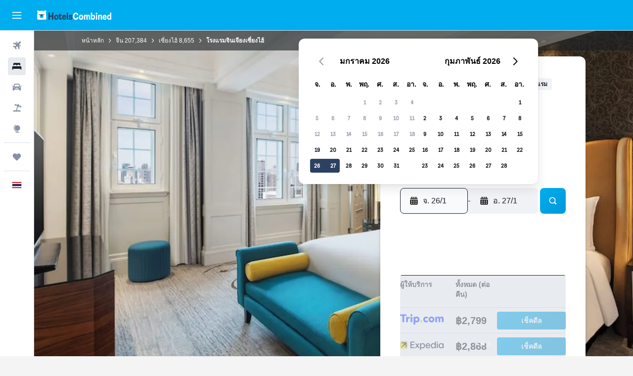

--- FILE ---
content_type: text/html;charset=UTF-8
request_url: https://www.hotelscombined.co.th/Hotel/Jin_Jiang_Hotel.htm
body_size: 117459
content:
<!DOCTYPE html>
<html lang='th-th' dir='ltr'>
<head>
<meta name="r9-version" content="R800d"/><meta name="r9-built" content="20260115.060431"/><meta name="r9-rendered" content="Mon, 19 Jan 2026 06:02:53 GMT"/><meta name="r9-build-number" content="15"/><link rel="stylesheet" href="https://content.r9cdn.net/res/combined.css?v=37f1194137336078bd98d778f0efaa61cf7a31a8&amp;cluster=4"/><link rel="stylesheet" href="https://content.r9cdn.net/res/combined.css?v=b2680ff0fe512e2c4caaea7506417c17c9fdcfdf&amp;cluster=4"/><meta name="viewport" content="width=device-width, initial-scale=1, minimum-scale=1"/><meta name="format-detection" content="telephone=no"/><link rel="icon" href="/favicon.ico" sizes="any"/><link rel="icon" href="/icon.svg" type="image/svg+xml"/><title>โรงแรมจินเจียงเซี่ยงไฮ้, เซี่ยงไฮ้ | HotelsCombined</title><meta name="description" content="โรงแรมจินเจียงเซี่ยงไฮ้, เซี่ยงไฮ้ - พบดีลที่ดีที่สุดบน HotelsCombined เปรียบเทียบราคาจากเว็บไซต์การเดินทางชั้นนำทั้งหมดในครั้งเดียว ได้คะแนน 8.2 จากคะแนนเต็ม 10 จากรีวิวทั้งหมด 649 รีวิว"/><link rel="preconnect" href="apis.google.com"/><link rel="dns-prefetch" href="apis.google.com"/><link rel="preconnect" href="www.googletagmanager.com"/><link rel="dns-prefetch" href="www.googletagmanager.com"/><link rel="preconnect" href="www.google-analytics.com"/><link rel="dns-prefetch" href="www.google-analytics.com"/><script type="text/javascript">
var safari13PlusRegex = /Macintosh;.*?Version\/(1[3-9]|[2-9][0-9]+)(\.[0-9]+)* Safari/;
if (
window &&
window.navigator &&
window.navigator.userAgent &&
window.navigator.userAgent.indexOf('Safari') > -1 &&
window.navigator.userAgent.indexOf('Chrome') === -1 &&
safari13PlusRegex.test(window.navigator.userAgent)
) {
if (
'ontouchstart' in window &&
(!('cookieEnabled' in window.navigator) || window.navigator.cookieEnabled)
) {
if (
decodeURIComponent(document.cookie).indexOf('pmov=') < 0 &&
decodeURIComponent(document.cookie).indexOf('oo.tweb=') < 0
) {
var d = new Date();
d.setTime(d.getTime() + 90 * 24 * 60 * 60 * 1000);
document.cookie = 'pmov=tb;path=/;expires=' + d.toUTCString();
}
}
}
</script><meta name="kayak_page" content="hotel,static-hotel-detail,unknown"/><meta name="seop" content="Jin_Jiang_Hotel"/><meta name="seo-cache" content="true"/><meta name="kayak_seo_splitxp" content="seo-hotel-details-shared-ui-form=disabled"/><script type="text/javascript">
var DynamicContextPromise = (function (handler) {
this.status = 0;
this.value = undefined;
this.thenCallbacks = [];
this.catchCallbacks = [];
this.then = function(fn) {
if (this.status === 0) {
this.thenCallbacks.push(fn);
}
if (this.status === 1) {
fn(this.value);
}
return this;
}.bind(this);
this.catch = function(fn) {
if (this.status === 0) {
this.catchCallbacks.push(fn);
}
if (this.status === 2) {
fn(this.value);
}
return this;
}.bind(this);
var resolve = function(value) {
if (this.status === 0) {
this.status = 1;
this.value = value;
this.thenCallbacks.forEach(function(fn) {
fn(value)
});
}
}.bind(this);
var reject = function(value) {
if (this.status === 0) {
this.status = 2;
this.value = value;
this.catchCallbacks.forEach(function(fn) {
fn(value)
});
}
}.bind(this);
try {
handler(resolve, reject);
} catch (err) {
reject(err);
}
return {
then: this.then,
catch: this.catch,
};
}).bind({})
var ie = (function () {
var undef,
v = 3,
div = document.createElement('div'),
all = div.getElementsByTagName('i');
while (div.innerHTML = '<!--[if gt IE ' + (++v) + ']><i></i><![endif]-->', all[0]);
return v > 4 ? v : undef;
}());
var xhr = ie <= 9 ? new XDomainRequest() : new XMLHttpRequest();
var trackingQueryParams = "";
var getOnlyValidParams = function(paramsList, reservedParamsList) {
var finalParamsList = [];
for (var i = 0; i < paramsList.length; i++) {
if (reservedParamsList.indexOf(paramsList[i].split('=')[0]) == -1) {
finalParamsList.push(paramsList[i]);
}
}
return finalParamsList;
}
var removeUnnecessaryQueryStringChars = function(paramsString) {
if (paramsString.charAt(0) === '?') {
return paramsString.substr(1);
}
return paramsString;
}
var reservedParamsList = ['vertical', 'pageId', 'subPageId', 'originalReferrer', 'seoPlacementId', 'seoLanguage', 'seoCountry', 'tags'];
var paramsString = window.location && window.location.search;
if (paramsString) {
paramsString = removeUnnecessaryQueryStringChars(paramsString);
var finalParamsList = getOnlyValidParams(paramsString.split('&'), reservedParamsList)
trackingQueryParams = finalParamsList.length > 0 ? "&" + finalParamsList.join("&") + "&seo=true" : "";
}
var trackingUrl = '/s/run/fpc/context' +
'?vertical=hotel' +
'&pageId=static-hotel-detail' +
'&subPageId=unknown' +
'&originalReferrer=' + encodeURIComponent(document.referrer) +
'&seoPlacementId=' + encodeURIComponent('Jin_Jiang_Hotel') +
'&tags=' + encodeURIComponent('') +
'&origin=' + encodeURIComponent('') +
'&destination=' + encodeURIComponent('') +
'&isSeoPage=' + encodeURIComponent('true') +
'&domain=' + encodeURIComponent(window.location.host) +
trackingQueryParams;
xhr.open('GET', trackingUrl, true);
xhr.responseType = 'json';
window.R9 = window.R9 || {};
window.R9.unhiddenElements = [];
window.R9.dynamicContextPromise = new DynamicContextPromise(function(resolve, reject) {
xhr.onload = function () {
if (xhr.readyState === xhr.DONE && xhr.status === 200) {
window.R9 = window.R9 || {};
window.R9.globals = window.R9.globals || {};
resolve(xhr.response);
if (xhr.response['formToken']) {
R9.globals.formtoken = xhr.response['formToken'];
}
if (xhr.response['jsonPlacementEnabled'] && xhr.response['jsonGlobalPlacementEnabled']) {
if (xhr.response['placement']) {
R9.globals.placement = xhr.response['placement'];
}
if (xhr.response['affiliate']) {
R9.globals.affiliate = xhr.response['affiliate'];
}
}
if (xhr.response['dsaRemovableFields']) {
var dsaRemovableParamsList = xhr.response['dsaRemovableFields'];
var query = window.location.search.slice(1) || "";
var params = query.split('&');
var needRemoveParams = false;
for (var i = 0; i < dsaRemovableParamsList.length; i++) {
if (query.indexOf(dsaRemovableParamsList[i] + '=') != -1) {
needRemoveParams = true;
break;
}
}
if (needRemoveParams) {
var path = window.location.pathname;
var finalQuery = [];
for (var i = 0; i < params.length; i++) {
if (dsaRemovableParamsList.indexOf(params[i].split('=')[0]) == -1) {
finalQuery.push(params[i]);
}
}
if (window.history.replaceState) {
window.history.replaceState({}, document.title, path + (finalQuery.length > 0 ? '?' + finalQuery.join('&') : ''));
}
}
if(xhr.response['cachedCookieConsentEnabled']) {
var unhideElement = (elementId) => {
var elementToUnhide = document.querySelector(elementId);
if (elementToUnhide) {
window.R9.unhiddenElements = window.R9.unhiddenElements || [];
window.R9.unhiddenElements.push(elementId.replace('#', ''));
elementToUnhide.removeAttribute('hidden');
elementToUnhide.dispatchEvent(new Event('initialStaticHideRemove'));
}
}
var unhideCookieConsent = () => {
if (xhr.response['showSharedIabTcfDialog']) {
unhideElement('#iab-tcf-dialog');
}
if (xhr.response['showDataTransferDisclaimerDialog']) {
unhideElement('#shared-data-transfer-disclaimer-dialog');
}
if (xhr.response['showTwoPartyConsentDialog']) {
unhideElement('#shared-two-part-consent-dialog');
}
}
if (document.readyState === "loading") {
document.addEventListener("DOMContentLoaded", unhideCookieConsent);
} else {
unhideCookieConsent();
}
}
}
} else {
reject(xhr.response);
}
};
})
xhr.send('');
</script><link rel="canonical" href="https://www.hotelscombined.co.th/Hotel/Jin_Jiang_Hotel.htm"/><link rel="alternate" hrefLang="ar" href="https://ar.hotelscombined.com/Hotel/Jin_Jiang_Hotel.htm"/><link rel="alternate" hrefLang="es-ES" href="https://www.hotelscombined.es/Hotel/Jin_Jiang_Hotel.htm"/><link rel="alternate" hrefLang="ca-ES" href="https://www.hotelscombined.cat/Hotel/Jin_Jiang_Hotel.htm"/><link rel="alternate" hrefLang="da-DK" href="https://www.hotelscombined.dk/Hotel/Jin_Jiang_Hotel.htm"/><link rel="alternate" hrefLang="de-DE" href="https://www.hotelscombined.de/Hotel/Jin_Jiang_Hotel.htm"/><link rel="alternate" hrefLang="en" href="https://www.hotelscombined.com/Hotel/Jin_Jiang_Hotel.htm"/><link rel="alternate" hrefLang="en-AE" href="https://www.hotelscombined.ae/Hotel/Jin_Jiang_Hotel.htm"/><link rel="alternate" hrefLang="en-AU" href="https://www.hotelscombined.com.au/Hotel/Jin_Jiang_Hotel.htm"/><link rel="alternate" hrefLang="en-CA" href="https://www.hotelscombined.ca/Hotel/Jin_Jiang_Hotel.htm"/><link rel="alternate" hrefLang="en-GB" href="https://www.hotelscombined.co.uk/Hotel/Jin_Jiang_Hotel.htm"/><link rel="alternate" hrefLang="en-IE" href="https://www.hotelscombined.ie/Hotel/Jin_Jiang_Hotel.htm"/><link rel="alternate" hrefLang="en-IN" href="https://www.hotelscombined.in/Hotel/Jin_Jiang_Hotel.htm"/><link rel="alternate" hrefLang="en-NZ" href="https://www.hotelscombined.co.nz/Hotel/Jin_Jiang_Hotel.htm"/><link rel="alternate" hrefLang="en-SG" href="https://www.hotelscombined.com.sg/Hotel/Jin_Jiang_Hotel.htm"/><link rel="alternate" hrefLang="fr-FR" href="https://www.hotelscombined.fr/Hotel/Jin_Jiang_Hotel.htm"/><link rel="alternate" hrefLang="he-IL" href="https://www.hotelscombined.co.il/Hotel/Jin_Jiang_Hotel.htm"/><link rel="alternate" hrefLang="it-IT" href="https://www.hotelscombined.it/Hotel/Jin_Jiang_Hotel.htm"/><link rel="alternate" hrefLang="ja-JP" href="https://www.hotelscombined.jp/Hotel/Jin_Jiang_Hotel.htm"/><link rel="alternate" hrefLang="ko-KR" href="https://www.hotelscombined.co.kr/Hotel/Jin_Jiang_Hotel.htm"/><link rel="alternate" hrefLang="ms-MY" href="https://www.hotelscombined.my/Hotel/Jin_Jiang_Hotel.htm"/><link rel="alternate" hrefLang="no-NO" href="https://www.hotelscombined.no/Hotel/Jin_Jiang_Hotel.htm"/><link rel="alternate" hrefLang="sv-SE" href="https://www.hotelscombined.se/Hotel/Jin_Jiang_Hotel.htm"/><link rel="alternate" hrefLang="th-TH" href="https://www.hotelscombined.co.th/Hotel/Jin_Jiang_Hotel.htm"/><link rel="alternate" hrefLang="zh-TW" href="https://www.hotelscombined.com.tw/Hotel/Jin_Jiang_Hotel.htm"/><link rel="alternate" hrefLang="zh-HK" href="https://www.hotelscombined.hk/Hotel/Jin_Jiang_Hotel.htm"/><meta property="og:image" content="https://content.r9cdn.net/rimg/himg/3f/02/c2/expedia_group-76203-49420754-136409.jpg?width=1200&amp;height=630&amp;crop=true"/><meta property="og:image:width" content="1200"/><meta property="og:image:height" content="630"/><meta property="og:title" content="โรงแรมจินเจียงเซี่ยงไฮ้, เซี่ยงไฮ้ | HotelsCombined"/><meta property="og:type" content="website"/><meta property="og:description" content="โรงแรมจินเจียงเซี่ยงไฮ้, เซี่ยงไฮ้ - พบดีลที่ดีที่สุดบน HotelsCombined เปรียบเทียบราคาจากเว็บไซต์การเดินทางชั้นนำทั้งหมดในครั้งเดียว ได้คะแนน 8.2 จากคะแนนเต็ม 10 จากรีวิวทั้งหมด 649 รีวิว"/><meta property="og:url" content="https://www.hotelscombined.co.th/Hotel/Jin_Jiang_Hotel.htm"/><meta property="og:site_name" content="HotelsCombined"/><meta property="fb:pages" content="117913258224288"/><meta property="twitter:title" content="โรงแรมจินเจียงเซี่ยงไฮ้, เซี่ยงไฮ้ | HotelsCombined"/><meta name="twitter:description" content="โรงแรมจินเจียงเซี่ยงไฮ้, เซี่ยงไฮ้ - พบดีลที่ดีที่สุดบน HotelsCombined เปรียบเทียบราคาจากเว็บไซต์การเดินทางชั้นนำทั้งหมดในครั้งเดียว ได้คะแนน 8.2 จากคะแนนเต็ม 10 จากรีวิวทั้งหมด 649 รีวิว"/><meta name="twitter:image:src" content="https://content.r9cdn.net/rimg/himg/3f/02/c2/expedia_group-76203-49420754-136409.jpg?width=440&amp;height=220&amp;crop=true"/><meta name="twitter:card" content="summary_large_image"/><meta name="twitter:site" content="@hotelscombined"/><meta name="twitter:creator" content="@hotelscombined"/><meta name="robots" content="index,follow"/><link rel="apple-touch-icon" href="/apple-touch-icon.png"/><link rel="apple-touch-icon" sizes="60x60" href="/apple-touch-icon-60x60.png"/><link rel="apple-touch-icon" sizes="76x76" href="/apple-touch-icon-76x76.png"/><link rel="apple-touch-icon" sizes="120x120" href="/apple-touch-icon-120x120.png"/><link rel="apple-touch-icon" sizes="152x152" href="/apple-touch-icon-152x152.png"/><link rel="apple-touch-icon" sizes="167x167" href="/apple-touch-icon-167x167.png"/><link rel="apple-touch-icon" sizes="180x180" href="/apple-touch-icon-180x180.png"/><script type="application/ld+json">{"@context":"https://schema.org","@type":"Website","name":"HotelsCombined","url":"https://www.hotelscombined.co.th"}</script><script type="application/ld+json">{"@context":"http://schema.org","@type":"Organization","name":"HotelsCombined","url":"https://www.hotelscombined.co.th/Hotel/Jin_Jiang_Hotel.htm"}</script><script type="application/ld+json">{"@context":"https://schema.org","@type":"ItemList","itemListOrder":"https://schema.org/ItemListUnordered","description":"เรียกดูห้องพักที่มีให้ที่ โรงแรมจินเจียงเซี่ยงไฮ้ รวมถึงราคาและประเภทห้องพัก","itemListElement":[{"@type":"ListItem","position":1,"item":{"@type":"Offer","price":2799.02,"priceCurrency":"THB","availability":"https://schema.org/InStock","validFrom":"2026-01-26","itemOffered":{"@type":"HotelRoom"}}}]}</script><script type="application/ld+json">{"@context":"https://schema.org","@type":"TouristDestination","name":"เซี่ยงไฮ้"}</script><script type="application/ld+json">{"@context":"http://schema.org","@type":"BreadcrumbList","itemListElement":[{"@type":"ListItem","position":"1","item":{"@id":"/","name":"หน้าหลัก"}},{"@type":"ListItem","position":"2","item":{"@id":"/Place/China.htm","name":"จีน"}},{"@type":"ListItem","position":"3","item":{"@id":"/Place/Shanghai.htm","name":"เซี่ยงไฮ้"}},{"@type":"ListItem","position":"4","item":{"@id":"","name":"โรงแรมจินเจียงเซี่ยงไฮ้"}}]}</script><script type="application/ld+json">{"@context":"http://schema.org","@type":"FAQPage","mainEntity":[{"@type":"Question","name":"ราคาที่ โรงแรมจินเจียงเซี่ยงไฮ้ เทียบได้กับโรงแรมระดับ 4 ดาวใน เซี่ยงไฮ้ หรือไม่?","acceptedAnswer":{"@type":"Answer","text":"โรงแรมจินเจียงเซี่ยงไฮ้ โดยทั่วไปจะมีราคาน้อยกว่าราคาเฉลี่ยของโรงแรม 4 ดาว ใน เซี่ยงไฮ้ โดยเฉลี่ยแล้วคุณสามารถคาดได้ว่าจะต้องจ่าย ฿2,228 ต่อคืนใน เซี่ยงไฮ้ โรงแรมจินเจียงเซี่ยงไฮ้ จะให้คุณ ฿2,703 ต่อคืน ซึ่งถูกกว่า 21% ของราคาเฉลี่ยของ เซี่ยงไฮ้"}},{"@type":"Question","name":"โรงแรมจินเจียงเซี่ยงไฮ้ อยู่ใกล้สนามบินที่ใกล้ที่สุด สนามบิน เซี่ยงไฮ้ ท่าอากาศยานนานาชาติซ่างไห่หงเฉียว แค่ไหน?","acceptedAnswer":{"@type":"Answer","text":"ด้วยระยะห่างเพียง 18.8 กม. เวลาขับรถที่คาดไว้จากสนามบินที่ใกล้ที่สุด สนามบิน เซี่ยงไฮ้ ท่าอากาศยานนานาชาติซ่างไห่หงเฉียว ไป โรงแรมจินเจียงเซี่ยงไฮ้ คือ 0 ชม. 14 น. เวลาขับรถโดยประมาณอาจแตกต่างกันไปขึ้นอยู่กับการจราจรในพื้นที่โดยรอบ โดยเฉพาะอย่างยิ่งสำหรับพื้นที่ในเมืองใหญ่"}},{"@type":"Question","name":"มีสระว่ายน้ำที่ โรงแรมจินเจียงเซี่ยงไฮ้ ไหม?","acceptedAnswer":{"@type":"Answer","text":"ใช่ ผู้ใช้ HotelsCombined ที่เดินทางไป เซี่ยงไฮ้ มักมองหาโรงแรมที่มีสระว่ายน้ำให้บริการ โรงแรมส่วนใหญ่มีเวลาเฉพาะในการให้บริการของสระว่ายน้ำ ดังนั้นโปรดสอบถามแผนกต้อนรับของ โรงแรมจินเจียงเซี่ยงไฮ้ เกี่ยวกับกฎและแนวทางการใช้สระว่ายน้ำ"}},{"@type":"Question","name":"โรงแรมจินเจียงเซี่ยงไฮ้ อยู่ห่างจากใจกลางเมือง เซี่ยงไฮ้ แค่ไหน?","acceptedAnswer":{"@type":"Answer","text":"ใจกลางของ จิ้งอัน เซี่ยงไฮ้ อยู่ห่างออกไปเพียง 1.4 กม. จาก โรงแรมจินเจียงเซี่ยงไฮ้ คุณสามารถพบนักท่องเที่ยวท่านอื่นได้ในสถานที่ต่างๆ เช่น Shanghai Disneyland ซึ่งคุณสามารถเดินทางจาก โรงแรมจินเจียงเซี่ยงไฮ้ โดยใช้วิธีการเดินทางแบบใดก็ได้"}},{"@type":"Question","name":"หมายเลขโทรศัพท์ของ โรงแรมจินเจียงเซี่ยงไฮ้ คืออะไร?","acceptedAnswer":{"@type":"Answer","text":"วิธีที่ดีที่สุดในการติดต่อ โรงแรมจินเจียงเซี่ยงไฮ้ คือการโทรไปที่ +86 213 218 9888"}},{"@type":"Question","name":"โรงแรมจินเจียงเซี่ยงไฮ้ มี Wi-Fi หรือไม่?","acceptedAnswer":{"@type":"Answer","text":"ใช่ โรงแรมจินเจียงเซี่ยงไฮ้ มี Wi-Fi สำหรับแขกของโรงแรม"}},{"@type":"Question","name":"มียิมหรือห้องฟิตเนสที่ โรงแรมจินเจียงเซี่ยงไฮ้ ไหม?","acceptedAnswer":{"@type":"Answer","text":"โรงแรมจินเจียงเซี่ยงไฮ้ มีห้องฟิตเนสภายในโรงแรม พื้นที่ออกกำลังกายเปิดให้บริการสำหรับแขกของโรงแรมเท่านั้น เวลาและกฎอาจแตกต่างกันไปในแต่ละโรงแรม เราขอแนะนำให้คุณติดต่อแผนกต้อนรับหากมีคำถาม"}},{"@type":"Question","name":"เวลาเช็คเอาท์ที่ โรงแรมจินเจียงเซี่ยงไฮ้ คือกี่โมง?","acceptedAnswer":{"@type":"Answer","text":"โรงแรมจินเจียงเซี่ยงไฮ้ เวลาเช็คเอาท์คือ 12:00 การเช็คเอาท์สายอาจทำได้หากตกลงล่วงหน้ากับแผนกต้อนรับของโรงแรม"}},{"@type":"Question","name":"การเข้าพักที่ โรงแรมจินเจียงเซี่ยงไฮ้ เซี่ยงไฮ้ มีค่าใช้จ่ายเท่าไร?","acceptedAnswer":{"@type":"Answer","text":"โดยปกติ ราคาห้องพัก โรงแรมจินเจียงเซี่ยงไฮ้ จะอยู่ที่ประมาณ ฿2,703/คืน โดยมีข้อเสนอที่ถูกที่สุดเริ่มต้นที่ ฿2,377/คืน ราคาจะแตกต่างกันไปตามปัจจัยหลายประการ (เช่น วันที่ ช่วงเวลาของปี ประเภทห้อง ฯลฯ) ดังนั้นให้ใช้<a href=\"#rooms\">แบบฟอร์มด้านบน</a>เพื่อดูข้อเสนอสำหรับการเข้าพักที่คุณต้องการ"}},{"@type":"Question","name":"มีร้านอาหารใน โรงแรมจินเจียงเซี่ยงไฮ้ หรือไม่?","acceptedAnswer":{"@type":"Answer","text":"มีร้านอาหารตั้งอยู่ใน โรงแรมจินเจียงเซี่ยงไฮ้ กรุณาติดต่อโรงแรมสำหรับเวลาทำการของครัว hotelยังมีบาร์อีกด้วย"}},{"@type":"Question","name":"โรงแรมจินเจียงเซี่ยงไฮ้ มีบริการซักรีดหรือไม่?","acceptedAnswer":{"@type":"Answer","text":"ที่พักนี้มีบริการซักรีด นอกจากนี้ยังมีโต๊ะรีดผ้าและเตารีดในที่พักอีกด้วย"}},{"@type":"Question","name":"โรงแรมจินเจียงเซี่ยงไฮ้ มีห้องพักสำหรับผู้พิการหรือไม่","acceptedAnswer":{"@type":"Answer","text":"ใช่ โรงแรมจินเจียงเซี่ยงไฮ้ มีห้องพักสำหรับผู้พิการสำหรับผู้เข้าพักที่ต้องการ อย่าลืมตรวจสอบข้อเสนอที่มีอยู่บน HotelsCombined เพื่อดูความพร้อให้บริการล่าสุด"}},{"@type":"Question","name":"เดือนใดที่ถูกที่สุดที่จะพักที่ โรงแรมจินเจียงเซี่ยงไฮ้","acceptedAnswer":{"@type":"Answer","text":"เพื่อโอกาสที่ดีที่สุดในการประหยัดเงินในการจองโรงแรมในเครือ โรงแรมจินเจียงเซี่ยงไฮ้ ลองพิจารณาการเข้าพักในกุมภาพันธ์ ซึ่งเป็นช่วงที่ราคามักจะต่ำที่สุด (฿2,789)"}},{"@type":"Question","name":"โรงแรมจินเจียงเซี่ยงไฮ้ ตั้งอยู่ที่ไหนในพื้นที่ของเซี่ยงไฮ้","acceptedAnswer":{"@type":"Answer","text":"โรงแรมจินเจียงเซี่ยงไฮ้ ตั้งอยู่ในพื้นที่หวงผู่ของเซี่ยงไฮ้ ใช้แผนที่ในหน้านี้เพื่อทำความเข้าใจว่า โรงแรมจินเจียงเซี่ยงไฮ้ อยู่ที่ไหนเมื่อเทียบกับโรงแรมอื่นๆ ในเซี่ยงไฮ้"}},{"@type":"Question","name":"มีโรงแรมอื่นๆ ในเครือ Jin Jiang ในเซี่ยงไฮ้หรือไม่","acceptedAnswer":{"@type":"Answer","text":"โดยรวมแล้วมี 27 ที่ตั้งในเซี่ยงไฮ้ ที่พักในเครือ Jin Jiang ที่ได้รับความนิยมสูงสุดในJin Jiangคือ โรงแรม เมโทรโปโล ซิน เฉิง, เดอะ บันด์ เซี่ยงไฮ้"}},{"@type":"Question","name":"วันไหนที่ถูกที่สุดในการเช็คอินที่ โรงแรมจินเจียงเซี่ยงไฮ้","acceptedAnswer":{"@type":"Answer","text":"ลองเช็คอินที่ โรงแรมจินเจียงเซี่ยงไฮ้ ในวันอาทิตย์ ซึ่งโดยทั่วไปราคาต่อคืนจะต่ำที่สุด (ราคาเฉลี่ยต่อคืนอยู่ที่ ฿2,847)"}}]}</script><script type="application/ld+json">{"@context":"http://schema.org","@type":"Hotel","name":"โรงแรมจินเจียงเซี่ยงไฮ้","url":"https://www.hotelscombined.co.th/Hotel/Jin_Jiang_Hotel.htm/Hotel/Jin_Jiang_Hotel.htm","description":"ที่พักมาตรฐานระดับ 5 ดาวแห่งนี้ตั้งอยู่ในเซี่ยงไฮ้ มีบรรยากาศที่โมเดิร์น และ หรูหรา มีห้องออกกำลังกายพร้อมห้องเซาว์น่า สระว่ายน้ำในร่ม และ ศูนย์ความงาม \n\nโรงแรมบรรยากาศหรูหรา และ อาร์ทเดโคแห่งนี้มีลานโบว์ลิ่ง เช็คอิน/เช็คเอาท์แบบด่วน และ ห้องบอลรูม คู่รักที่มองหาการพักผ่อนสุดแสนโรแมนติกจะชื่นชอบสิ่งอำนวยความสะดวกของ โรงแรม เช่น บริการนำรถไปจอด และ บริการนวด \n\nห้องพักปรับอากาศของโรงแรมมีบรรยากาศโมเดิร์นและประกอบด้วยตู้เย็น รองเท้าแตะ และ มินิบาร์ ทุกๆ ห้องพักมีห้องน้ำส่วนตัวรวมทั้งเสื้อคลุมอาบน้ำและอุปกรณ์ต่างๆ \n\nทุกเช้า,แขกจะได้เพลิดเพลินกับอาหารเช้าที่ร้าน Fortune Palace หรือร้าน Jin Jiang Sichuan Cuisine Restaurant มีอาหารกลางวันเสิร์ฟที่ร้าน Cathay Brasserie Restaurant และ ร้าน Old Shanghai Moon Restaurant ให้แขกได้รับประทานภายในJin Jiang Hotel และได้ใช้บริการสิ่งอำนวยความสะดวกที่นี่ได้ในระหว่างวัน มีตัวเลือกในการรับประทานอาหารอื่น ๆ พร้อมให้บริการ \n\nจากJin Jiang Hotel สามารถเดินสบายๆ ไปยังสถานที่ท่องเที่ยวของเซี่ยงไฮ้ เช่นย่านการค้าถนนไหวไห่ และ ห้างสรรพสินค้าโอปา อีกทั้งยังมีร้านอาหารและบาร์คุณภาพจำนวนหลายแห่งในบริเวณใกล้เคียง","starRating":"4","telephone":"+86 213 218 9888","alternateName":[],"address":{"@type":"PostalAddress","streetAddress":"No. 59 Mao Ming Road ( S )","addressLocality":"เซี่ยงไฮ้","postalCode":"200020","addressRegion":"เซี่ยงไฮ้","addressCountry":"จีน"},"priceRange":"฿2,915","image":"/rimg/himg/3f/02/c2/expedia_group-76203-49420754-136409.jpg?width=200&height=200&crop=true","photo":[{"@type":"ImageObject","contentUrl":"/himg/3f/02/c2/expedia_group-76203-49420754-136409.jpg","description":"โรงแรมจินเจียงเซี่ยงไฮ้"},{"@type":"ImageObject","contentUrl":"/himg/fb/49/0c/expediav2-76203-e1c94e-786262.jpg","description":"โรงแรมจินเจียงเซี่ยงไฮ้"},{"@type":"ImageObject","contentUrl":"/himg/33/b0/02/expedia_group-76203-c03847-165916.jpg","description":"โรงแรมจินเจียงเซี่ยงไฮ้"},{"@type":"ImageObject","contentUrl":"/himg/9d/7e/01/expedia_group-76203-96473324-678601.jpg","description":"โรงแรมจินเจียงเซี่ยงไฮ้"},{"@type":"ImageObject","contentUrl":"/himg/63/2c/e8/expedia_group-76203-17773279-629328.jpg","description":"โรงแรมจินเจียงเซี่ยงไฮ้"},{"@type":"ImageObject","contentUrl":"/himg/8d/02/e1/expedia_group-76203-171332443-159789.jpg","description":"โรงแรมจินเจียงเซี่ยงไฮ้"},{"@type":"ImageObject","contentUrl":"/himg/49/ba/ce/expedia_group-76203-222654559-672940.jpg","description":"โรงแรมจินเจียงเซี่ยงไฮ้"},{"@type":"ImageObject","contentUrl":"/himg/bd/c6/90/expedia_group-76203-204221796-642745.jpg","description":"โรงแรมจินเจียงเซี่ยงไฮ้"},{"@type":"ImageObject","contentUrl":"/himg/1a/01/4a/expedia_group-76203-150739800-414292.jpg","description":"โรงแรมจินเจียงเซี่ยงไฮ้"},{"@type":"ImageObject","contentUrl":"/himg/51/9f/46/expedia_group-76203-239256325-654861.jpg","description":"โรงแรมจินเจียงเซี่ยงไฮ้"},{"@type":"ImageObject","contentUrl":"/himg/b7/62/6a/expedia_group-76203-241683106-661519.jpg","description":"โรงแรมจินเจียงเซี่ยงไฮ้"},{"@type":"ImageObject","contentUrl":"/himg/20/17/7b/expedia_group-76203-81157c-902785.jpg","description":"โรงแรมจินเจียงเซี่ยงไฮ้"},{"@type":"ImageObject","contentUrl":"/himg/b8/ae/47/expedia_group-76203-126223076-205819.jpg","description":"โรงแรมจินเจียงเซี่ยงไฮ้"},{"@type":"ImageObject","contentUrl":"/himg/ae/cd/a1/expedia_group-76203-185919926-644170.jpg","description":"โรงแรมจินเจียงเซี่ยงไฮ้"},{"@type":"ImageObject","contentUrl":"/himg/ec/b6/0c/expedia_group-76203-116284548-200205.jpg","description":"โรงแรมจินเจียงเซี่ยงไฮ้"},{"@type":"ImageObject","contentUrl":"/himg/d7/2d/3b/expedia_group-76203-1905737-219392.jpg","description":"โรงแรมจินเจียงเซี่ยงไฮ้"},{"@type":"ImageObject","contentUrl":"/himg/2a/78/41/expedia_group-76203-53404116-141877.jpg","description":"โรงแรมจินเจียงเซี่ยงไฮ้"},{"@type":"ImageObject","contentUrl":"/himg/e8/c2/31/expediav2-76203-81a2f1-922240.jpg","description":"โรงแรมจินเจียงเซี่ยงไฮ้"},{"@type":"ImageObject","contentUrl":"/himg/b4/58/c8/expediav2-76203-428c38-795039.jpg","description":"โรงแรมจินเจียงเซี่ยงไฮ้"},{"@type":"ImageObject","contentUrl":"/himg/b7/6c/69/expedia_group-76203-42a4fd-896386.jpg","description":"โรงแรมจินเจียงเซี่ยงไฮ้"},{"@type":"ImageObject","contentUrl":"/himg/86/1b/4f/expedia_group-76203-7f9c3e-279429.jpg","description":"โรงแรมจินเจียงเซี่ยงไฮ้"},{"@type":"ImageObject","contentUrl":"/himg/8b/d0/3a/expedia_group-76203-129185764-113866.jpg","description":"โรงแรมจินเจียงเซี่ยงไฮ้"},{"@type":"ImageObject","contentUrl":"/himg/a8/1a/da/expedia_group-76203-fcc534-908780.jpg","description":"โรงแรมจินเจียงเซี่ยงไฮ้"},{"@type":"ImageObject","contentUrl":"/himg/5c/64/86/expediav2-76203-70f58e-993008.jpg","description":"โรงแรมจินเจียงเซี่ยงไฮ้"},{"@type":"ImageObject","contentUrl":"/himg/04/6a/34/expediav2-76203-b1e338-821880.jpg","description":"โรงแรมจินเจียงเซี่ยงไฮ้"},{"@type":"ImageObject","contentUrl":"/himg/e8/fc/85/expedia_group-76203-255205819-226018.jpg","description":"โรงแรมจินเจียงเซี่ยงไฮ้"},{"@type":"ImageObject","contentUrl":"/himg/4f/d1/c2/expedia_group-76203-146450498-914221.jpg","description":"โรงแรมจินเจียงเซี่ยงไฮ้"},{"@type":"ImageObject","contentUrl":"/himg/09/2a/db/expedia_group-76203-89cb7b-047247.jpg","description":"โรงแรมจินเจียงเซี่ยงไฮ้"},{"@type":"ImageObject","contentUrl":"/himg/2c/42/59/expedia_group-76203-25929375-171710.jpg","description":"โรงแรมจินเจียงเซี่ยงไฮ้"}],"aggregateRating":{"@type":"AggregateRating","bestRating":"10","ratingValue":"8.2","ratingCount":"649"},"amenityFeature":["ตู้ ATM","กาต้มน้ำไฟฟ้า","ห้องพักทั้งหมดตั้งอยู่ชั้นล่าง","ห้องพักทั้งหมดรถเข็นเข้าถึงได้","มีเตียงนอนเด็กเล็กให้บริการ","เครื่องดับเพลิง","ร้านขายของที่ระลึก","ห้องซักรีด","บริการรีดเสื้อผ้า","ทีวีจอแบน","ของใช้ในห้องน้ำฟรี","วิวสวน","รูมเซอร์วิส","เครื่องตรวจจับควัน","เครื่องทำความร้อน","อ่างน้ำร้อน","มีห้องเชื่อมถึงกัน","สระว่ายน้ำในร่ม","เข้าถึงด้วยคีย์การ์ด","CCTV ในพื้นที่ส่วนกลาง","CCTV นอกที่พัก","ห้ามสูบบุหรี่","ร้านอาหาร","บาร์/เลานจ์","เช็คเอาท์แบบเร่งด่วน","เครื่องเป่าผม","เคเบิลหรือทีวีผ่านระบบจานดาวเทียม","เครื่องปรับอากาศ","รีดกางเกง","ฟรีที่จอดรถ","ร้านกาแฟ","เสื้อคลุมอาบน้ำ","ห้องน้ำส่วนตัว","สวน","เช็คอิน/เช็คเอาท์ส่วนตัว","แผนกต้อนรับ 24 ชม.","ให้บริการจัดเก็บข้อมูล","ที่จอดรถส่วนตัว","วิวถนนที่เงียบสงบ","ระเบียง/ลาน","การเข้าถึงที่เพิ่มขึ้น","ผ้าลินิน","ผ้าเช็ดตัว","ตู้นิรภัย","สถานีชาร์จรถยนต์ไฟฟ้า","พื้นที่นั่ง","ลิฟต์","มินิบาร์","แชมพู","ห้องอาบน้ำแบบฝักบัว","เตารีดและที่รองรีด","หมวกอาบน้ำ","เข้าถึงได้ด้วยลิฟต์","รองเท้าแตะ","ปลั๊กไฟใกล้เตียง","โซฟา","ห้องเก็บเสียง","อ่างอาบน้ำ","เก็บเสียง","สบู่อาบน้ำ","ขวดน้ำ","โทรศัพท์","กาต้มน้ำ","ปูพรม","ตู้เย็น","ห้องน้ำ","กระดาษชำระ","ปลอดภัย","ซาวน่า","แปรงสีฟัน","วิวเมือง","ราวแขวนเสื้อผ้า","ถังขยะ","เครื่องชงกาแฟ","ทีวี","ชั้นบนสามารถเข้าถึงได้ด้วยลิฟต์","ครีมนวด","โต๊ะ","ตู้จำหน่ายอัตโนมัติ (เครื่องดื่ม)","ตู้จำหน่ายอัตโนมัติ (ขนม)","ตู้เสื้อผ้า","ศูนย์ออกกำลังกาย","พี่เลี้ยงเด็ก หรือ ดูแลเด็ก","ศูนย์ธุรกิจ","บริการโทรปลุก","ทำความสะอาดทุกวัน","เครื่องแฟกซ์/เครื่องทำสำเนาเอกสาร","บริการผู้ช่วยส่วนตัว","บริการแลกเปลี่ยนเงินตราต่างประเทศ","บริการซักรีด","บริการห้องประชุม/ห้องจัดเลี้ยง","แผนกทัวร์ท่องเที่ยว","สโมสรสุขภาพ","สปา","ร้านเสริมสวย","รักษาความปลอดภัยตลอด 24 ชั่วโมง","รถรับส่งสนามบิน"]}</script><meta name="kayak_content_type" content="76203,standard"/><meta name="cfcms-destination-code" content="76203"/>
</head>
<body class='bd-default bd-hc react react-st th_TH '><div id='root'><div class="c--AO"><nav class="mZv3" aria-label="ลิงก์ด่วนสำหรับแป้นพิมพ์"><a href="#main">ข้ามไปเนื้อหาหลัก</a></nav><div data-testid="page-top-anchor" aria-live="polite" aria-atomic="true" tabindex="-1" style="position:absolute;width:1px;height:1px;margin:-1px;padding:0;overflow:hidden;clip-path:inset(50%);white-space:nowrap;border:0"></div><header class="mc6t mc6t-mod-sticky-always" style="height:62px;top:0px"><div class="mc6t-wrapper"><div><div class="mc6t-banner mc6t-mod-sticky-non-mobile"></div></div><div class="mc6t-main-content mc6t-mod-bordered" style="height:62px"><div class="common-layout-react-HeaderV2 V_0p V_0p-mod-branded V_0p-mod-side-nav-ux-v2"><div class="wRhj wRhj-mod-justify-start wRhj-mod-grow"><div class="mc6t-nav-button mc6t-mod-hide-empty"><div role="button" tabindex="0" class="ZGw- ZGw--mod-size-medium ZGw--mod-variant-default" aria-label="เปิดการนำทางหลัก"><svg viewBox="0 0 200 200" width="20" height="20" xmlns="http://www.w3.org/2000/svg" role="presentation"><path d="M191.67 50H8.33V33.33h183.33V50zm0 100H8.33v16.67h183.33V150zm0-58.33H8.33v16.67h183.33V91.67z"/></svg></div></div><div class="mc6t-logo mc6t-mod-hide-empty"><div class="gPDR gPDR-mod-focus-keyboard gPDR-hotelscombined gPDR-non-compact gPDR-main-logo-mobile gPDR-inverted-logo gPDR-mod-reduced-size"><a class="gPDR-main-logo-link" href="/" itemProp="https://schema.org/logo" aria-label="ไปที่หน้าหลักของ hotelscombined"><div class="gPDR-main-logo gPDR-inverted-logo" style="animation-duration:2000ms"><span style="transform:translate3d(0,0,0);vertical-align:middle;-webkit-font-smoothing:antialiased;-moz-osx-font-smoothing:grayscale;width:auto;height:auto" class="gPDR-logo-image"><svg width="100%" height="100%" viewBox="0 0 190 24" xmlns="http://www.w3.org/2000/svg" role="presentation" style="width:inherit;height:inherit;line-height:inherit;color:inherit"><g fill="none"><path fill="#2C4162" d="M29.207 23.715V5.735h3.533v7.282h5.574V5.736h3.533v17.939h-3.533v-7.363H32.74v7.363h-3.533zm14.681-5.939c0-3.58 1.885-6.752 5.536-6.752 3.65 0 5.535 3.173 5.535 6.752 0 3.336-1.688 6.183-5.535 6.183-3.848 0-5.536-2.847-5.536-6.183zm3.259-.04c0 2.237.706 3.132 2.277 3.132 1.57 0 2.276-.854 2.276-3.092 0-2.156-.588-3.58-2.276-3.58-1.688-.04-2.277 1.384-2.277 3.54zm9.735-3.58h-1.57v-2.888h1.57v-2.97h3.023v2.97h3.258v2.888h-3.258v4.515c0 1.993.078 2.36.667 2.36.393 0 .51-.204.51-.651 0-.244-.078-.448-.078-.448h2.238s.157.448.157 1.099c0 2.033-1.374 2.928-3.062 2.928-2.356 0-3.494-1.26-3.494-4.108v-5.695h.04zm14.525 5.858c0-.204-.04-.367-.04-.367h2.513s.196.407.196 1.058c0 2.36-2.316 3.295-4.2 3.295-3.808 0-5.653-2.644-5.653-6.224 0-3.539 1.688-6.712 5.457-6.712 2.826 0 4.593 2.034 4.593 4.76a9.467 9.467 0 01-.354 2.522h-6.712c.039 1.87.903 2.888 2.63 2.888 1.256-.04 1.57-.732 1.57-1.22zm-4.083-4.068h4.083c.118-.773-.157-2.115-1.924-2.115-1.727 0-2.159 1.464-2.159 2.115zm8.755 7.769V5.776h3.1v17.94h-3.1zm4.946-3.254c0-.773.314-1.342.314-1.342h2.826s-.157.325-.157.813c0 .854.707 1.261 1.767 1.261 1.02 0 1.649-.407 1.649-1.057 0-.855-.786-1.14-2.12-1.505-1.885-.489-4.044-.936-4.044-3.702 0-2.522 1.806-3.865 4.397-3.865 2.238 0 4.318 1.099 4.318 3.336 0 .65-.196 1.18-.196 1.18h-2.827s.118-.326.118-.651c0-.692-.589-1.098-1.374-1.098-1.099 0-1.57.488-1.57 1.016 0 .651.707.977 2.08 1.302 1.885.448 4.123.976 4.123 3.824 0 2.685-1.806 4.027-4.633 4.027-2.944-.04-4.671-1.464-4.671-3.539z"/><path d="M91.899 15.254c0-5.207 2.826-9.478 7.615-9.478 3.77 0 5.653 2.238 5.653 4.882 0 1.098-.235 1.749-.235 1.749h-2.984s.079-.285.079-.936c0-1.302-.785-2.278-2.552-2.278-2.787 0-4.082 2.482-4.082 6.02 0 2.889.981 5.33 4.004 5.33 1.334 0 2.59-.692 2.59-2.645 0-.366-.078-.691-.078-.691h3.023s.196.57.196 1.383c0 3.824-3.023 5.37-5.888 5.37-5.535 0-7.341-3.987-7.341-8.706zm15.153 2.522c0-3.58 1.884-6.752 5.535-6.752 3.65 0 5.535 3.173 5.535 6.752 0 3.336-1.688 6.183-5.535 6.183-3.847 0-5.535-2.847-5.535-6.183zm3.258-.04c0 2.237.707 3.132 2.277 3.132 1.57 0 2.277-.854 2.277-3.092 0-2.156-.59-3.58-2.277-3.58-1.688-.04-2.277 1.384-2.277 3.54zm18.097-5.004c.628-.935 1.649-1.708 3.023-1.708 2.63 0 4.122 1.952 4.122 4.881v7.81l-3.102-.04v-7.2c0-1.587-.55-2.32-1.57-2.32s-1.57.937-1.57 2.279v7.281h-3.101v-7.24c0-1.587-.55-2.32-1.65-2.32-1.059 0-1.609.937-1.609 2.157v7.403h-3.1V11.268h2.983v1.18h.039c.314-.489 1.217-1.424 2.67-1.424 1.413 0 2.394.773 2.865 1.708zm9.186-6.996h3.101v6.345h.04c.588-.61 1.53-1.057 2.63-1.057 3.376 0 4.907 3.01 4.907 6.549 0 3.458-1.57 6.386-4.947 6.386-1.177 0-2.198-.61-2.748-1.342h-.039v1.098h-2.983V5.735h.039zm3.14 12c0 1.586.55 3.172 2.277 3.172 1.531 0 2.277-1.505 2.277-3.091 0-1.953-.51-3.661-2.277-3.661-1.688-.04-2.277 1.79-2.277 3.58zm11.267-12c1.1 0 1.963.895 1.963 2.033 0 1.14-.864 2.034-1.963 2.034-1.1 0-1.963-.895-1.963-2.034.04-1.098.903-2.033 1.963-2.033zm-1.531 5.532h3.101v12.447h-3.101zm8.951 12.447h-3.102V11.268h3.101v1.22h.04c.51-.691 1.334-1.464 2.944-1.464 2.277 0 3.808 1.952 3.808 4.434v8.217h-3.18V16.27c0-1.342-.628-2.156-1.688-2.156-.903 0-1.963.407-1.963 2.563v7.037h.04zm15.466-3.701c0-.204-.039-.367-.039-.367h2.513s.196.407.196 1.058c0 2.36-2.316 3.295-4.2 3.295-3.808 0-5.654-2.644-5.654-6.224 0-3.539 1.688-6.712 5.457-6.712 2.787 0 4.593 2.034 4.593 4.76 0 1.383-.353 2.522-.353 2.522h-6.713c.04 1.87.903 2.888 2.63 2.888 1.256-.04 1.57-.732 1.57-1.22zm-4.082-4.068h4.082c.118-.773-.157-2.115-1.923-2.115-1.727 0-2.16 1.464-2.16 2.115zm18.843 7.769h-2.866v-1.057h-.04c-.47.61-1.57 1.301-2.865 1.301-2.277 0-4.71-1.912-4.71-6.508 0-3.824 2.001-6.427 4.553-6.427 1.335 0 2.238.447 2.787 1.057h.04V5.776h3.1v17.94zm-7.577-5.98c0 2.238 1.139 3.133 2.395 3.133s2.237-1.099 2.237-3.092c0-2.4-.902-3.62-2.237-3.62-1.492 0-2.395 1.22-2.395 3.58zm-158.399.489c0-3.905-.55-9.438-1.216-12.448-.275-1.22-.825-2.115-1.728-2.766A4.641 4.641 0 0019 2.156c-.04 0-.079-.04-.118-.04-2.355-.774-4.553-1.14-6.83-1.1-2.277-.04-4.476.286-6.83 1.1-.04 0-.08.04-.119.04a6.285 6.285 0 00-1.727.854c-.903.651-1.452 1.546-1.727 2.766C.98 8.786.432 14.32.432 18.224c0 1.017.04 1.912.118 2.644.078.813.235 1.424.47 1.668.354.447.904 1.18 3.18 1.18h15.703c2.277 0 2.787-.733 3.18-1.18.235-.244.353-.855.47-1.668.118-.732.158-1.627.118-2.644z" fill="#FFF"/><path d="M3.023 5.573c-1.492 0-2.67-1.261-2.67-2.766C.353 1.26 1.57.04 3.023.04c1.491 0 2.67 1.26 2.67 2.766 0 1.505-1.179 2.766-2.67 2.766m18.137.001c-1.493 0-2.67-1.261-2.67-2.766C18.49 1.26 19.707.04 21.16.04c1.49 0 2.669 1.26 2.669 2.766 0 1.505-1.217 2.766-2.67 2.766" fill="#FFF"/><path d="M4.79 10.129c-.04.122-.04.285-.04.407.04.854.707 1.545 1.531 1.586.903.04 1.649-.732 1.649-1.627 0-.122 0-.244-.04-.366 0-.082-.117-.163-.196-.163H4.986c-.079 0-.157.04-.197.163m10.913 0c-.039.122-.039.285-.039.407.04.854.707 1.545 1.531 1.586.903.04 1.649-.732 1.649-1.627 0-.122 0-.244-.04-.366-.039-.082-.117-.163-.196-.163H15.9c-.118 0-.197.04-.197.163" fill="#2C4162"/><path d="M16.134 17.492c0-.082.04-.123.04-.204v-.366c0-1.424-.629-5.207-1.021-6.671-.04-.163-.157-.244-.353-.285H8.793c-.196.04-.314.163-.353.285-.353 1.464-1.02 5.207-1.02 6.671v.325c0 .936 1.962 2.075 4.357 2.075 2.198 0 4.004-.936 4.318-1.83 0 .04 0 0 .04 0z" fill="#00AEF0"/><path d="M14.8 9.966H8.793c-.235.04-.353.203-.353.366 0 .082 0 .163.04.204.196.447.392.895.667 1.342.432.732.903 1.424 1.57 2.075.196.203.432.447.667.65a.715.715 0 00.432.163c.157 0 .314-.04.432-.163.235-.203.432-.406.667-.65.668-.651 1.139-1.343 1.57-2.075.236-.407.472-.854.668-1.342.04-.082.04-.163.04-.204a.47.47 0 00-.393-.366z" fill="#2C4162"/></g> </svg></span></div></a></div></div></div><div class="wRhj wRhj-mod-width-full-mobile wRhj-mod-justify-center wRhj-mod-allow-shrink"><div class="V_0p-search-display-wrapper"></div></div><div class="wRhj wRhj-mod-justify-end wRhj-mod-grow"><div><div class="common-layout-react-HeaderAccountWrapper theme-dark account--collapsible account--not-branded"><div class="ui-layout-header-HeaderTripsItem"></div></div></div></div><div class="c5ab7 c5ab7-mod-absolute c5ab7-collapsed c5ab7-mod-variant-accordion" style="top:62px"><div tabindex="-1" class="pRB0 pRB0-collapsed pRB0-mod-variant-accordion pRB0-mod-position-sticky" style="top:62px;height:calc(100vh - 62px)"><div><div class="pRB0-nav-items"><nav class="HtHs" aria-label="ค้นหา"><ul class="HtHs-nav-list"><li><a href="/flights" aria-label="ค้นหาเที่ยวบิน " class="dJtn dJtn-collapsed dJtn-mod-variant-accordion" aria-current="false"><svg viewBox="0 0 200 200" width="1.25em" height="1.25em" xmlns="http://www.w3.org/2000/svg" class="ncEv ncEv-rtl-aware dJtn-menu-item-icon" role="presentation" aria-hidden="true"><path d="M107.91 115.59l-23.6 17.77l10.49 28.28c.83 4.36-.53 8.9-3.65 12.02l-9.78 9.78l-23.54-41.34l-41.28-23.48l9.78-9.66c3.12-3.12 7.6-4.42 11.9-3.65l28.4 10.37l17.71-23.66l-11.79-11.79l-52.86-17.5l13.14-13.49c2.77-2.77 6.6-4.24 10.49-4.01l27.05 1.83l33.12 2.24l22.1 1.47l29.46-29.34c6.48-6.48 17.09-6.48 23.57 0c3.24 3.24 4.89 7.48 4.83 11.79c.06 4.3-1.59 8.54-4.83 11.78l-29.46 29.34l1.47 22.1l2.24 33.12l1.83 27.16c.29 3.83-1.12 7.6-3.83 10.31l-13.44 13.44l-17.74-53.09l-11.79-11.79zm67.76-26.52c-4.77-4.77-12.32-4.89-17.21-.35l2.24 33l14.97-14.97a12.488 12.488 0 000-17.68zm-64.81-64.82a12.488 12.488 0 00-17.68 0L78.21 39.22l33 2.24c4.54-4.89 4.42-12.43-.35-17.21z"/></svg><div class="dJtn-menu-item-title">ตั๋วเครื่องบิน</div></a></li><li><a href="/hotels" aria-label="ค้นหาที่พัก " class="dJtn dJtn-active dJtn-collapsed dJtn-mod-variant-accordion" aria-current="page"><svg viewBox="0 0 200 200" width="1.25em" height="1.25em" xmlns="http://www.w3.org/2000/svg" class="ncEv dJtn-menu-item-icon" role="presentation" aria-hidden="true"><path d="M170.83 46.67v36.67h-16.67v-3.33c0-7.42-5.92-13.33-13.33-13.33h-19.17c-7.42 0-13.33 5.92-13.33 13.33v3.33H91.66v-3.33c0-7.42-5.92-13.33-13.33-13.33H59.16c-7.42 0-13.33 5.92-13.33 13.33v3.33H29.16V46.67c0-7.42 5.92-13.33 13.33-13.33h115c7.42 0 13.33 5.92 13.33 13.33zm7.5 53.33H21.67c-7.42 0-13.33 5.92-13.33 13.33v53.33h16.67v-16.67h150v16.67h16.67v-53.33c0-7.42-5.92-13.33-13.33-13.33z"/></svg><div class="dJtn-menu-item-title">โรงแรม</div></a></li><li><a href="/cars" aria-label="ค้นหารถเช่า " class="dJtn dJtn-collapsed dJtn-mod-variant-accordion" aria-current="false"><svg viewBox="0 0 200 200" width="1.25em" height="1.25em" xmlns="http://www.w3.org/2000/svg" class="ncEv dJtn-menu-item-icon" role="presentation" aria-hidden="true"><path d="M25.03 83.33H5.7c-.83 0-1.5-.67-1.5-1.5v-11h20.83v12.5zm150 0h19.33c.83 0 1.5-.67 1.5-1.5v-11h-20.83v12.5zm8.33 17.5v65.83h-33.33v-16.67h-100v16.58l-33.33.08V100.9c0-7.33 6-13.33 13.33-13.33l2.5-.08l14.58-44.92c1.75-5.5 6.92-9.25 12.75-9.25h80.33c5.83 0 11 3.75 12.75 9.25l14.58 44.92h2.5c7.33 0 13.33 6 13.33 13.33zm-137.5 7.5c0-4.58-3.75-8.33-8.33-8.33s-8.33 3.75-8.33 8.33s3.75 8.33 8.33 8.33s8.33-3.75 8.33-8.33zm87.5 16.67c0-4.58-3.75-8.33-8.33-8.33h-50c-4.58 0-8.33 3.75-8.33 8.33s3.75 8.33 8.33 8.33h50c4.58 0 8.33-3.75 8.33-8.33zm16.67-37.5L137.86 50H62.2L50.03 87.5h100zm20.83 20.83c0-4.58-3.75-8.33-8.33-8.33s-8.33 3.75-8.33 8.33s3.75 8.33 8.33 8.33s8.33-3.75 8.33-8.33z"/></svg><div class="dJtn-menu-item-title">รถเช่า</div></a></li><li><a href="/packages" aria-label="ค้นหาแพ็กเกจเที่ยวบิน+โรงแรม " class="dJtn dJtn-collapsed dJtn-mod-variant-accordion" aria-current="false"><svg viewBox="0 0 200 200" width="1.25em" height="1.25em" xmlns="http://www.w3.org/2000/svg" class="ncEv dJtn-menu-item-icon" role="presentation" aria-hidden="true"><path d="M112.24 25.24L91.38 37.96c-3.4 2.04-6 5.27-7.34 8.95l-4.1 11.28l-27.41-9.98l4.36-11.98c.48-1.33.99-2.48 1.5-3.62c1.18-2.5 2.49-4.41 4-5.37c2.31-1.47 5.33-2.23 9.23-2.23l40.62.24zm49.51 124.74h-62l27.17-74.67l23.5 8.5l4.08-11.25c.75-2 .83-4.08.08-6L142.5 30.73l-6.42-5.33h-7.92l-32.5 19.75c-1.67 1-3.08 2.67-3.75 4.58l-4.17 11.33l23.5 8.5l-29.25 80.42H38.24c-7.33 0-13.25 5.92-13.25 13.25v11.75h150v-11.75c0-7.33-5.92-13.25-13.25-13.25zm29.54-75.84c-.83-2.61-2.65-5.13-5.64-7.64l-30.93-25.63l7.78 22.96c1.29 3.75 1.21 7.89-.13 11.57l-4.1 11.28l27.41 9.98l4.5-12.37c1.54-4.23 1.9-7.65 1.12-10.15z"/></svg><div class="dJtn-menu-item-title">เที่ยวบิน+โรงแรม</div></a></li><li><a href="/explore/" aria-label="ไปที่สำรวจ " class="dJtn dJtn-collapsed dJtn-mod-variant-accordion" aria-current="false"><svg viewBox="0 0 200 200" width="1.25em" height="1.25em" xmlns="http://www.w3.org/2000/svg" class="ncEv dJtn-menu-item-icon" role="presentation" aria-hidden="true"><path d="M37.5 87.58c0-1.5.08-2.92.17-4.42c0-1.08.08-2.17.25-3.25c.25-3 .75-6 1.42-8.92c.33-1.25.58-2.5 1-3.75c.5-1.83 1.08-3.58 1.75-5.42c.42-1.17.83-2.25 1.33-3.42c.5-1.08 1-2.25 1.5-3.33s1.08-2.17 1.67-3.25c1.17-2.08 2.42-4.17 3.75-6.17c.67-1 1.33-1.92 2.08-2.92s1.58-2 2.42-3c.92-1.17 1.92-2.33 2.92-3.42l1.75-1.75c1.67-1.67 3.42-3.25 5.33-4.83c.25-.17.58-.42.92-.75c1.25-1 2.58-2 4-2.92c1.25-.92 2.58-1.75 3.92-2.58c.08-.08.17-.08.33-.17c1.42-.92 2.92-1.75 4.42-2.5l4.33 11.83c-1.42.75-2.92 1.67-4.25 2.5c-.67.42-1.33.92-2 1.42c-1.42.92-2.75 2-4 3c-1.33 1.17-2.67 2.33-3.92 3.58l-.67.67c-1.17 1.25-2.42 2.5-3.5 3.92c-1.58 1.83-3.08 3.83-4.33 5.92c-.83 1.25-1.67 2.5-2.33 3.83c-1.17 2.08-2.25 4.33-3.08 6.5c-.58 1.42-1.17 2.83-1.58 4.25c-.75 2.33-1.42 4.67-1.92 7.08a60.98 60.98 0 00-.75 5.33c-.08.33-.08.75-.08 1.08c-.25 1.92-.33 3.83-.33 5.83c0 34.5 28 62.5 62.5 62.5c4.25 0 8.5-.42 12.5-1.25l4.33 11.92h-.17c-3.42.75-6.92 1.33-10.42 1.58v8.5h22.92c6.9 0 12.5 5.6 12.5 12.5h0h-83.33h0c0-6.9 5.6-12.5 12.5-12.5h22.92v-8.58c-38.42-3.08-68.75-35.42-68.75-74.67zm87.42 52.79c19.92-4.42 36-20.5 40.33-40.42c8.83-39.5-25.67-73.92-65.17-65.17c-19.92 4.42-36 20.5-40.42 40.42c-8.75 39.5 25.75 73.92 65.25 65.17z"/></svg><div class="dJtn-menu-item-title">สำรวจ</div></a></li></ul></nav></div><div class="pRB0-line"></div><div class="pRB0-nav-items"><div><a href="#" class="eHiZ-mod-underline-none dJtn dJtn-collapsed dJtn-mod-variant-accordion" aria-label="ทริป " aria-current="false"><svg viewBox="0 0 200 200" width="1.25em" height="1.25em" xmlns="http://www.w3.org/2000/svg" class="ncEv dJtn-menu-item-icon" role="presentation" aria-hidden="true"><path d="M169.94 110.33l-19.75 19.75l-.92.92l-39.58 39.58c-.67.67-1.33 1.25-2 1.67c-.75.58-1.5 1.08-2.25 1.42c-.83.42-1.75.75-2.58 1c-.75.17-1.58.25-2.33.33h-1c-.75-.08-1.58-.17-2.33-.33c-.83-.25-1.75-.58-2.58-1c-.75-.33-1.5-.83-2.25-1.42c-.67-.42-1.33-1-2-1.67L50.79 131l-.92-.92l-19.75-19.75c-8.92-9-13.42-20.67-13.42-32.42s4.5-23.42 13.42-32.42c17.92-17.83 46.92-17.83 64.83 0l5.08 5.08l5.08-5.08c8.92-8.92 20.67-13.33 32.42-13.33s23.5 4.42 32.42 13.33c17.92 17.92 17.92 46.92 0 64.83z"/></svg><div class="dJtn-menu-item-title">ทริป</div></a></div></div><div class="pRB0-line"></div><div class="pRB0-nav-items"><div role="button" tabindex="0" aria-label="เลือกภาษา " class="dJtn dJtn-collapsed dJtn-mod-variant-accordion"><div class="dJtn-menu-item-icon"><div class="IXOM IXOM-mod-size-xsmall"><span class="IXOM-flag-container IXOM-th IXOM-mod-bordered"><img class="DU4n DU4n-hidden" alt="ประเทศไทย (ภาษาไทย)" width="18" height="12"/></span></div></div><div class="dJtn-menu-item-title">ภาษาไทย</div></div></div></div><div class="pRB0-navigation-links"><div class="F-Tz"></div></div></div></div><div class="c1yxs-hidden"><div class="c-ulo c-ulo-mod-always-render" aria-modal="true"><div class="c-ulo-viewport"><div tabindex="-1" class="c-ulo-content" style="max-width:640px"><div class="BLL2 BLL2-mod-variant-row BLL2-mod-padding-top-small BLL2-mod-padding-bottom-base BLL2-mod-padding-x-large"><div class="BLL2-main BLL2-mod-close-variant-dismiss BLL2-mod-dialog-variant-bottom-sheet-popup"><span class="BLL2-close BLL2-mod-close-variant-dismiss BLL2-mod-close-orientation-left BLL2-mod-close-button-padding-none"><button role="button" class="Py0r Py0r-mod-full-height-width Py0r-mod-variant-solid Py0r-mod-theme-none Py0r-mod-shape-default Py0r-mod-size-xsmall Py0r-mod-outline-offset" tabindex="0" aria-disabled="false" aria-label="ปิด"><div class="Py0r-button-container"><div class="Py0r-button-content"><svg viewBox="0 0 200 200" width="20" height="20" xmlns="http://www.w3.org/2000/svg" role="presentation"><path d="M111.83 100l61.83 61.83l-11.83 11.83L100 111.83l-61.83 61.83l-11.83-11.83L88.17 100L26.33 38.17l11.83-11.83l61.83 61.83l61.83-61.83l11.83 11.83L111.82 100z"/></svg></div></div></button></span><div class="BLL2-content"></div></div><div class="BLL2-bottom-content"><label class="hEI8" id="country-picker-search-label" for="country-picker-search">ค้นหาประเทศหรือภาษา</label><div role="presentation" tabindex="-1" class="puNl puNl-mod-cursor-inherit puNl-mod-font-size-base puNl-mod-radius-base puNl-mod-corner-radius-all puNl-mod-size-base puNl-mod-spacing-default puNl-mod-state-default puNl-mod-theme-form puNl-mod-validation-state-neutral puNl-mod-validation-style-border"><input class="NhpT NhpT-mod-radius-base NhpT-mod-corner-radius-all NhpT-mod-size-base NhpT-mod-state-default NhpT-mod-theme-form NhpT-mod-validation-state-neutral NhpT-mod-validation-style-border NhpT-mod-hide-native-clear-button" type="search" tabindex="0" aria-controls="country-picker-list" id="country-picker-search" autoComplete="off" placeholder="ค้นหาประเทศหรือภาษา" value=""/></div></div></div><div class="Qe5W Qe5W-mod-padding-none"><div class="daOL"><ul role="listbox" tabindex="0" id="country-picker-list" class="RHsd RHsd-mod-hide-focus-outline RHsd-mod-display-flex"><li id="en-AU-Australia (English)" role="option" class="pe5z" aria-selected="false"><a aria-current="false" class="dG4A" href="https://www.hotelscombined.com.au/Hotel/Jin_Jiang_Hotel.htm" tabindex="-1"><div class="IXOM IXOM-mod-size-xsmall"><span class="IXOM-flag-container IXOM-au IXOM-mod-bordered"><img class="DU4n DU4n-hidden" alt="Australia (English)" width="18" height="12"/></span></div><span class="dG4A-label">Australia (English)</span></a></li><li id="en-CA-Canada (English)" role="option" class="pe5z" aria-selected="false"><a aria-current="false" class="dG4A" href="https://www.hotelscombined.ca/Hotel/Jin_Jiang_Hotel.htm" tabindex="-1"><div class="IXOM IXOM-mod-size-xsmall"><span class="IXOM-flag-container IXOM-ca IXOM-mod-bordered"><img class="DU4n DU4n-hidden" alt="Canada (English)" width="18" height="12"/></span></div><span class="dG4A-label">Canada (English)</span></a></li><li id="fr-CA-Canada (Français)" role="option" class="pe5z" aria-selected="false"><a aria-current="false" class="dG4A" href="https://www.hotelscombined.ca/Hotel/Jin_Jiang_Hotel.htm" tabindex="-1"><div class="IXOM IXOM-mod-size-xsmall"><span class="IXOM-flag-container IXOM-ca IXOM-mod-bordered"><img class="DU4n DU4n-hidden" alt="Canada (Français)" width="18" height="12"/></span></div><span class="dG4A-label">Canada (Français)</span></a></li><li id="da-DK-Danmark (Dansk)" role="option" class="pe5z" aria-selected="false"><a aria-current="false" class="dG4A" href="https://www.hotelscombined.dk/Hotel/Jin_Jiang_Hotel.htm" tabindex="-1"><div class="IXOM IXOM-mod-size-xsmall"><span class="IXOM-flag-container IXOM-dk IXOM-mod-bordered"><img class="DU4n DU4n-hidden" alt="Danmark (Dansk)" width="18" height="12"/></span></div><span class="dG4A-label">Danmark (Dansk)</span></a></li><li id="de-DE-Deutschland (Deutsch)" role="option" class="pe5z" aria-selected="false"><a aria-current="false" class="dG4A" href="https://www.hotelscombined.de/Hotel/Jin_Jiang_Hotel.htm" tabindex="-1"><div class="IXOM IXOM-mod-size-xsmall"><span class="IXOM-flag-container IXOM-de IXOM-mod-bordered"><img class="DU4n DU4n-hidden" alt="Deutschland (Deutsch)" width="18" height="12"/></span></div><span class="dG4A-label">Deutschland (Deutsch)</span></a></li><li id="en-DE-Germany (English)" role="option" class="pe5z" aria-selected="false"><a aria-current="false" class="dG4A" href="https://www.hotelscombined.de/Hotel/Jin_Jiang_Hotel.htm" tabindex="-1"><div class="IXOM IXOM-mod-size-xsmall"><span class="IXOM-flag-container IXOM-de IXOM-mod-bordered"><img class="DU4n DU4n-hidden" alt="Germany (English)" width="18" height="12"/></span></div><span class="dG4A-label">Germany (English)</span></a></li><li id="es-ES-España (Español)" role="option" class="pe5z" aria-selected="false"><a aria-current="false" class="dG4A" href="https://www.hotelscombined.es/Hotel/Jin_Jiang_Hotel.htm" tabindex="-1"><div class="IXOM IXOM-mod-size-xsmall"><span class="IXOM-flag-container IXOM-es IXOM-mod-bordered"><img class="DU4n DU4n-hidden" alt="España (Español)" width="18" height="12"/></span></div><span class="dG4A-label">España (Español)</span></a></li><li id="ca-ES-Espanya (Català)" role="option" class="pe5z" aria-selected="false"><a aria-current="false" class="dG4A" href="https://www.hotelscombined.es/Hotel/Jin_Jiang_Hotel.htm" tabindex="-1"><div class="IXOM IXOM-mod-size-xsmall"><span class="IXOM-flag-container IXOM-es IXOM-mod-bordered"><img class="DU4n DU4n-hidden" alt="Espanya (Català)" width="18" height="12"/></span></div><span class="dG4A-label">Espanya (Català)</span></a></li><li id="fr-FR-France (Français)" role="option" class="pe5z" aria-selected="false"><a aria-current="false" class="dG4A" href="https://www.hotelscombined.fr/Hotel/Jin_Jiang_Hotel.htm" tabindex="-1"><div class="IXOM IXOM-mod-size-xsmall"><span class="IXOM-flag-container IXOM-fr IXOM-mod-bordered"><img class="DU4n DU4n-hidden" alt="France (Français)" width="18" height="12"/></span></div><span class="dG4A-label">France (Français)</span></a></li><li id="en-HK-Hong Kong (English)" role="option" class="pe5z" aria-selected="false"><a aria-current="false" class="dG4A" href="https://www.hotelscombined.hk/hotels" tabindex="-1"><div class="IXOM IXOM-mod-size-xsmall"><span class="IXOM-flag-container IXOM-hk IXOM-mod-bordered"><img class="DU4n DU4n-hidden" alt="Hong Kong (English)" width="18" height="12"/></span></div><span class="dG4A-label">Hong Kong (English)</span></a></li><li id="zh-HK-香港 (中文)" role="option" class="pe5z" aria-selected="false"><a aria-current="false" class="dG4A" href="https://www.hotelscombined.hk/hotels" tabindex="-1"><div class="IXOM IXOM-mod-size-xsmall"><span class="IXOM-flag-container IXOM-hk IXOM-mod-bordered"><img class="DU4n DU4n-hidden" alt="香港 (中文)" width="18" height="12"/></span></div><span class="dG4A-label">香港 (中文)</span></a></li><li id="en-IN-India (English)" role="option" class="pe5z" aria-selected="false"><a aria-current="false" class="dG4A" href="https://www.hotelscombined.in/Hotel/Jin_Jiang_Hotel.htm" tabindex="-1"><div class="IXOM IXOM-mod-size-xsmall"><span class="IXOM-flag-container IXOM-in IXOM-mod-bordered"><img class="DU4n DU4n-hidden" alt="India (English)" width="18" height="12"/></span></div><span class="dG4A-label">India (English)</span></a></li><li id="en-IE-Ireland (English)" role="option" class="pe5z" aria-selected="false"><a aria-current="false" class="dG4A" href="https://www.hotelscombined.ie/Hotel/Jin_Jiang_Hotel.htm" tabindex="-1"><div class="IXOM IXOM-mod-size-xsmall"><span class="IXOM-flag-container IXOM-ie IXOM-mod-bordered"><img class="DU4n DU4n-hidden" alt="Ireland (English)" width="18" height="12"/></span></div><span class="dG4A-label">Ireland (English)</span></a></li><li id="en-IL-Israel (English)" role="option" class="pe5z" aria-selected="false"><a aria-current="false" class="dG4A" href="https://www.hotelscombined.co.il/hotels" tabindex="-1"><div class="IXOM IXOM-mod-size-xsmall"><span class="IXOM-flag-container IXOM-il IXOM-mod-bordered"><img class="DU4n DU4n-hidden" alt="Israel (English)" width="18" height="12"/></span></div><span class="dG4A-label">Israel (English)</span></a></li><li id="he-IL-ישראל (עִבְרִית)" role="option" class="pe5z" aria-selected="false"><a aria-current="false" class="dG4A" href="https://www.hotelscombined.co.il/hotels" tabindex="-1"><div class="IXOM IXOM-mod-size-xsmall"><span class="IXOM-flag-container IXOM-il IXOM-mod-bordered"><img class="DU4n DU4n-hidden" alt="ישראל (עִבְרִית)" width="18" height="12"/></span></div><span class="dG4A-label">ישראל (עִבְרִית)</span></a></li><li id="it-IT-Italia (Italiano)" role="option" class="pe5z" aria-selected="false"><a aria-current="false" class="dG4A" href="https://www.hotelscombined.it/Hotel/Jin_Jiang_Hotel.htm" tabindex="-1"><div class="IXOM IXOM-mod-size-xsmall"><span class="IXOM-flag-container IXOM-it IXOM-mod-bordered"><img class="DU4n DU4n-hidden" alt="Italia (Italiano)" width="18" height="12"/></span></div><span class="dG4A-label">Italia (Italiano)</span></a></li><li id="ja-JP-日本 (日本語)" role="option" class="pe5z" aria-selected="false"><a aria-current="false" class="dG4A" href="https://www.hotelscombined.jp/Hotel/Jin_Jiang_Hotel.htm" tabindex="-1"><div class="IXOM IXOM-mod-size-xsmall"><span class="IXOM-flag-container IXOM-jp IXOM-mod-bordered"><img class="DU4n DU4n-hidden" alt="日本 (日本語)" width="18" height="12"/></span></div><span class="dG4A-label">日本 (日本語)</span></a></li><li id="en-MY-Malaysia (English)" role="option" class="pe5z" aria-selected="false"><a aria-current="false" class="dG4A" href="https://www.hotelscombined.my/hotels" tabindex="-1"><div class="IXOM IXOM-mod-size-xsmall"><span class="IXOM-flag-container IXOM-my IXOM-mod-bordered"><img class="DU4n DU4n-hidden" alt="Malaysia (English)" width="18" height="12"/></span></div><span class="dG4A-label">Malaysia (English)</span></a></li><li id="ms-MY-Malaysia (Melayu)" role="option" class="pe5z" aria-selected="false"><a aria-current="false" class="dG4A" href="https://www.hotelscombined.my/hotels" tabindex="-1"><div class="IXOM IXOM-mod-size-xsmall"><span class="IXOM-flag-container IXOM-my IXOM-mod-bordered"><img class="DU4n DU4n-hidden" alt="Malaysia (Melayu)" width="18" height="12"/></span></div><span class="dG4A-label">Malaysia (Melayu)</span></a></li><li id="en-NZ-New Zealand (English)" role="option" class="pe5z" aria-selected="false"><a aria-current="false" class="dG4A" href="https://www.hotelscombined.co.nz/Hotel/Jin_Jiang_Hotel.htm" tabindex="-1"><div class="IXOM IXOM-mod-size-xsmall"><span class="IXOM-flag-container IXOM-nz IXOM-mod-bordered"><img class="DU4n DU4n-hidden" alt="New Zealand (English)" width="18" height="12"/></span></div><span class="dG4A-label">New Zealand (English)</span></a></li><li id="no-NO-Norge (Norsk)" role="option" class="pe5z" aria-selected="false"><a aria-current="false" class="dG4A" href="https://www.hotelscombined.no/Hotel/Jin_Jiang_Hotel.htm" tabindex="-1"><div class="IXOM IXOM-mod-size-xsmall"><span class="IXOM-flag-container IXOM-no IXOM-mod-bordered"><img class="DU4n DU4n-hidden" alt="Norge (Norsk)" width="18" height="12"/></span></div><span class="dG4A-label">Norge (Norsk)</span></a></li><li id="en-SG-Singapore (English)" role="option" class="pe5z" aria-selected="false"><a aria-current="false" class="dG4A" href="https://www.hotelscombined.com.sg/Hotel/Jin_Jiang_Hotel.htm" tabindex="-1"><div class="IXOM IXOM-mod-size-xsmall"><span class="IXOM-flag-container IXOM-sg IXOM-mod-bordered"><img class="DU4n DU4n-hidden" alt="Singapore (English)" width="18" height="12"/></span></div><span class="dG4A-label">Singapore (English)</span></a></li><li id="ko-KR-대한민국 (한국어)" role="option" class="pe5z" aria-selected="false"><a aria-current="false" class="dG4A" href="https://www.hotelscombined.co.kr/Hotel/Jin_Jiang_Hotel.htm" tabindex="-1"><div class="IXOM IXOM-mod-size-xsmall"><span class="IXOM-flag-container IXOM-kr IXOM-mod-bordered"><img class="DU4n DU4n-hidden" alt="대한민국 (한국어)" width="18" height="12"/></span></div><span class="dG4A-label">대한민국 (한국어)</span></a></li><li id="sv-SE-Sverige (Svenska)" role="option" class="pe5z" aria-selected="false"><a aria-current="false" class="dG4A" href="https://www.hotelscombined.se/Hotel/Jin_Jiang_Hotel.htm" tabindex="-1"><div class="IXOM IXOM-mod-size-xsmall"><span class="IXOM-flag-container IXOM-se IXOM-mod-bordered"><img class="DU4n DU4n-hidden" alt="Sverige (Svenska)" width="18" height="12"/></span></div><span class="dG4A-label">Sverige (Svenska)</span></a></li><li id="zh-TW-台灣 (中文)" role="option" class="pe5z" aria-selected="false"><a aria-current="false" class="dG4A" href="https://www.hotelscombined.com.tw/Hotel/Jin_Jiang_Hotel.htm" tabindex="-1"><div class="IXOM IXOM-mod-size-xsmall"><span class="IXOM-flag-container IXOM-tw IXOM-mod-bordered"><img class="DU4n DU4n-hidden" alt="台灣 (中文)" width="18" height="12"/></span></div><span class="dG4A-label">台灣 (中文)</span></a></li><li id="en-AE-United Arab Emirates (English)" role="option" class="pe5z" aria-selected="false"><a aria-current="false" class="dG4A" href="https://www.hotelscombined.ae/Hotel/Jin_Jiang_Hotel.htm" tabindex="-1"><div class="IXOM IXOM-mod-size-xsmall"><span class="IXOM-flag-container IXOM-ae IXOM-mod-bordered"><img class="DU4n DU4n-hidden" alt="United Arab Emirates (English)" width="18" height="12"/></span></div><span class="dG4A-label">United Arab Emirates (English)</span></a></li><li id="en-GB-United Kingdom (English)" role="option" class="pe5z" aria-selected="false"><a aria-current="false" class="dG4A" href="https://www.hotelscombined.co.uk/Hotel/Jin_Jiang_Hotel.htm" tabindex="-1"><div class="IXOM IXOM-mod-size-xsmall"><span class="IXOM-flag-container IXOM-gb IXOM-mod-bordered"><img class="DU4n DU4n-hidden" alt="United Kingdom (English)" width="18" height="12"/></span></div><span class="dG4A-label">United Kingdom (English)</span></a></li><li id="en-US-United States (English)" role="option" class="pe5z" aria-selected="false"><a aria-current="false" class="dG4A" href="https://www.hotelscombined.com/Hotel/Jin_Jiang_Hotel.htm" tabindex="-1"><div class="IXOM IXOM-mod-size-xsmall"><span class="IXOM-flag-container IXOM-us IXOM-mod-bordered"><img class="DU4n DU4n-hidden" alt="United States (English)" width="18" height="12"/></span></div><span class="dG4A-label">United States (English)</span></a></li><li id="ar-SA-المملكة العربية السعودية (العَرَبِيَّة)" role="option" class="pe5z" aria-selected="false"><a aria-current="false" class="dG4A" href="https://ar.hotelscombined.com/Hotel/Jin_Jiang_Hotel.htm" tabindex="-1"><div class="IXOM IXOM-mod-size-xsmall"><span class="IXOM-flag-container IXOM-sa IXOM-mod-bordered"><img class="DU4n DU4n-hidden" alt="المملكة العربية السعودية (العَرَبِيَّة)" width="18" height="12"/></span></div><span class="dG4A-label">المملكة العربية السعودية (العَرَبِيَّة)</span></a></li><li id="en-SA-Saudi Arabia (English)" role="option" class="pe5z" aria-selected="false"><a aria-current="false" class="dG4A" href="https://ar.hotelscombined.com/Hotel/Jin_Jiang_Hotel.htm" tabindex="-1"><div class="IXOM IXOM-mod-size-xsmall"><span class="IXOM-flag-container IXOM-sa IXOM-mod-bordered"><img class="DU4n DU4n-hidden" alt="Saudi Arabia (English)" width="18" height="12"/></span></div><span class="dG4A-label">Saudi Arabia (English)</span></a></li><li id="th-TH-ประเทศไทย (ภาษาไทย)" role="option" class="pe5z pe5z-mod-selected" aria-selected="true"><a aria-current="true" class="dG4A dG4A-mod-selected" href="https://www.hotelscombined.co.th/Hotel/Jin_Jiang_Hotel.htm" tabindex="-1"><div class="IXOM IXOM-mod-size-xsmall"><span class="IXOM-flag-container IXOM-th IXOM-mod-bordered"><img class="DU4n DU4n-hidden" alt="ประเทศไทย (ภาษาไทย)" width="18" height="12"/></span></div><span class="dG4A-label">ประเทศไทย (ภาษาไทย)</span></a></li><li id="en-TH-Thailand (English)" role="option" class="pe5z" aria-selected="false"><a aria-current="false" class="dG4A" href="https://www.hotelscombined.co.th/Hotel/Jin_Jiang_Hotel.htm" tabindex="-1"><div class="IXOM IXOM-mod-size-xsmall"><span class="IXOM-flag-container IXOM-th IXOM-mod-bordered"><img class="DU4n DU4n-hidden" alt="Thailand (English)" width="18" height="12"/></span></div><span class="dG4A-label">Thailand (English)</span></a></li></ul></div></div></div></div></div></div><div class="V_0p-loader"></div></div></div></div></header><div class="c--AO-main c--AO-new-nav-breakpoints c--AO-no-sec-nav" id="main" style="margin:0"><div class="IHai"><div class="c9Uqq"><div class="c9Uqq-background-image-container"><picture><source srcSet="[data-uri]" media="(max-width: 639px)"/><source srcSet="https://content.r9cdn.net/rimg/himg/3f/02/c2/expedia_group-76203-49420754-136409.jpg?width=360&amp;height=203&amp;crop=true&amp;outputtype=webp 360w,https://content.r9cdn.net/rimg/himg/3f/02/c2/expedia_group-76203-49420754-136409.jpg?width=640&amp;height=360&amp;crop=true&amp;outputtype=webp 640w,https://content.r9cdn.net/rimg/himg/3f/02/c2/expedia_group-76203-49420754-136409.jpg?width=768&amp;height=432&amp;crop=true&amp;outputtype=webp 768w,https://content.r9cdn.net/rimg/himg/3f/02/c2/expedia_group-76203-49420754-136409.jpg?width=960&amp;height=540&amp;crop=true&amp;outputtype=webp 960w,https://content.r9cdn.net/rimg/himg/3f/02/c2/expedia_group-76203-49420754-136409.jpg?width=1024&amp;height=576&amp;crop=true&amp;outputtype=webp 1024w,https://content.r9cdn.net/rimg/himg/3f/02/c2/expedia_group-76203-49420754-136409.jpg?width=1280&amp;height=720&amp;crop=true&amp;outputtype=webp 1280w,https://content.r9cdn.net/rimg/himg/3f/02/c2/expedia_group-76203-49420754-136409.jpg?width=1440&amp;height=810&amp;crop=true&amp;outputtype=webp 1440w,https://content.r9cdn.net/rimg/himg/3f/02/c2/expedia_group-76203-49420754-136409.jpg?width=2160&amp;height=1215&amp;crop=true&amp;outputtype=webp 2160w" sizes="100vw" type="image/webp"/><img class="c9Uqq-background-image" srcSet="https://content.r9cdn.net/rimg/himg/3f/02/c2/expedia_group-76203-49420754-136409.jpg?width=360&amp;height=203&amp;crop=true 360w,https://content.r9cdn.net/rimg/himg/3f/02/c2/expedia_group-76203-49420754-136409.jpg?width=640&amp;height=360&amp;crop=true 640w,https://content.r9cdn.net/rimg/himg/3f/02/c2/expedia_group-76203-49420754-136409.jpg?width=768&amp;height=432&amp;crop=true 768w,https://content.r9cdn.net/rimg/himg/3f/02/c2/expedia_group-76203-49420754-136409.jpg?width=960&amp;height=540&amp;crop=true 960w,https://content.r9cdn.net/rimg/himg/3f/02/c2/expedia_group-76203-49420754-136409.jpg?width=1024&amp;height=576&amp;crop=true 1024w,https://content.r9cdn.net/rimg/himg/3f/02/c2/expedia_group-76203-49420754-136409.jpg?width=1280&amp;height=720&amp;crop=true 1280w,https://content.r9cdn.net/rimg/himg/3f/02/c2/expedia_group-76203-49420754-136409.jpg?width=1440&amp;height=810&amp;crop=true 1440w,https://content.r9cdn.net/rimg/himg/3f/02/c2/expedia_group-76203-49420754-136409.jpg?width=2160&amp;height=1215&amp;crop=true 2160w" sizes="100vw" src="https://content.r9cdn.net/rimg/himg/3f/02/c2/expedia_group-76203-49420754-136409.jpg?width=1366&amp;height=768&amp;crop=true" role="presentation" alt="โรงแรมจินเจียงเซี่ยงไฮ้" loading="eager"/></picture></div><div class="c9Uqq-breadcrumb-container"><div class="kml-layout edges-m mobile-edges c31EJ"><nav aria-label="Breadcrumb" class="qLKa-mod-desktop qLKa-mod-paddings-none"><ol class="qLKa-list"><li class="qLKa-list-item"><a class="qLKa-item qLKa-mod-theme-invert-color qLKa-mod-size-small qLKa-mod-color-app-content" href="/">หน้าหลัก</a><svg viewBox="0 0 200 200" width="12" height="12" xmlns="http://www.w3.org/2000/svg" class="qLKa-separator qLKa-mod-theme-invert-color" role="presentation"><path d="M75 32.5l57.95 58.09c5.19 5.2 5.19 13.62 0 18.82L75 167.5l-11.83-11.83L118.84 100L63.17 44.33L75 32.5z"/></svg></li><li class="qLKa-list-item"><a class="qLKa-item qLKa-mod-theme-invert-color qLKa-mod-size-small qLKa-mod-color-app-content" href="/Place/China.htm">จีน</a><p class="qLKa-item-additional-info qLKa-mod-theme-invert-color"> <!-- -->207,384</p><svg viewBox="0 0 200 200" width="12" height="12" xmlns="http://www.w3.org/2000/svg" class="qLKa-separator qLKa-mod-theme-invert-color" role="presentation"><path d="M75 32.5l57.95 58.09c5.19 5.2 5.19 13.62 0 18.82L75 167.5l-11.83-11.83L118.84 100L63.17 44.33L75 32.5z"/></svg></li><li class="qLKa-list-item"><a class="qLKa-item qLKa-mod-theme-invert-color qLKa-mod-size-small qLKa-mod-color-app-content" href="/Place/Shanghai.htm">เซี่ยงไฮ้</a><p class="qLKa-item-additional-info qLKa-mod-theme-invert-color"> <!-- -->8,655</p><svg viewBox="0 0 200 200" width="12" height="12" xmlns="http://www.w3.org/2000/svg" class="qLKa-separator qLKa-mod-theme-invert-color" role="presentation"><path d="M75 32.5l57.95 58.09c5.19 5.2 5.19 13.62 0 18.82L75 167.5l-11.83-11.83L118.84 100L63.17 44.33L75 32.5z"/></svg></li><li class="qLKa-list-item"><span class="qLKa-current-item qLKa-mod-size-small qLKa-mod-theme-default qLKa-mod-bold qLKa-mod-inverted-item" aria-current="page">โรงแรมจินเจียงเซี่ยงไฮ้</span></li></ol></nav></div></div><div class="kml-layout edges-m mobile-edges c31EJ"><div class="kml-row"><div class="c9Uqq-right-content kml-col-5-12-l kml-col-6-12-m"><div class="c9Uqq-hotel-info"><div class="Te83"><div><h1 class="Te83-name">โรงแรมจินเจียงเซี่ยงไฮ้</h1><div class="Te83-badge"><span class="AQWr-mod-margin-left-xxsmall"><div class="z6uD z6uD-mod-theme-neutral z6uD-mod-variant-default z6uD-mod-layout-inline z6uD-mod-text-align-center z6uD-mod-size-large z6uD-mod-padding-x-xsmall z6uD-mod-bold-text z6uD-mod-nowrap"> โรงแรม</div></span></div></div> <p class="Te83-address">No. 59 Mao Ming Road ( S ), เซี่ยงไฮ้, จีน</p><div class="Te83-rating"><div class="Ym6J Ym6J-pres-chart-label"><div class="Ym6J-description-container Ym6J-container-item"><span class="Ym6J-score-description Ym6J-mod-label-bold">ยอดเยี่ยม</span><span class="Ym6J-reviews-count">649 คะแนนที่ผ่านการตรวจสอบ</span></div><div class="Ym6J-container-item"><div class="Op1C Op1C-theme-default Op1C-mod-font-size-small"><svg width="40" height="40"><g transform="rotate(90 20 20) scale(-1, 1) translate(-40, 0)"><circle r="16" cx="20" cy="20" fill="transparent" stroke="currentColor" stroke-width="4px" stroke-dasharray="100.53096491487338" stroke-dashoffset="0" class="Op1C-background"></circle><circle r="16" cx="20" cy="20" fill="transparent" stroke="currentColor" stroke-width="4px" stroke-dasharray="100.53096491487338" stroke-dashoffset="18.095573684677216" class=""></circle></g><text x="50%" y="50%" dominant-baseline="central" text-anchor="middle" class="Op1C-value Op1C-mod-variant-default">8.2</text></svg></div></div></div></div><div class="Te83-price-container"><div class="Te83-price-wrapper"><p class="Te83-price">฿2,799</p><div class="raYi raYi-mod-position-absolute raYi-mod-layer-dropdown"><div class="kCOG"><div class="kCOG-dot kCOG-dot0"></div><div class="kCOG-dot kCOG-dot1"></div><div class="kCOG-dot kCOG-dot2"></div></div></div></div><span class="Te83-price-description"><p class="Te83-rate">ราคาถูกที่สุด</p><p class="Te83-per-night">ราคาต่อคืน</p></span></div></div><div class="c9Uqq-search-form"><div class="zcIg"><div class="J2l4 J2l4-pres-dark"><div role="button" tabindex="0"><span class="J2l4-dropdownButton"><span class="J2l4-dropdownText">1 ห้องพัก, 2 ผู้เข้าพัก</span><span style="transform:translate3d(0,0,0);vertical-align:middle;-webkit-font-smoothing:antialiased;-moz-osx-font-smoothing:grayscale;width:16px;height:16px"><svg viewBox="0 0 200 200" width="100%" height="100%" xmlns="http://www.w3.org/2000/svg" role="presentation" style="width:inherit;height:inherit;line-height:inherit;color:inherit"><path d="M167.5 75l-58.09 57.95c-5.2 5.19-13.62 5.19-18.82 0L32.5 75l11.83-11.83L100 118.84l55.67-55.67L167.5 75z"/></svg></span></span></div></div></div><div class="HPw7 HPw7-pres-detailsPage HPw7-pres-dark HPw7-pres-no-location"><div class="HPw7-form-fields-and-submit"><div class="HPw7-form-fields"><div class="HPw7-dates"><div class="c4Nju"><div class="VzQg VzQg-mod-border-radius-medium c4Nju-block c4Nju-mod-size-large"></div></div></div></div><div class="HPw7-submit"><button role="button" class="Iqt3 Iqt3-mod-disabled Iqt3-mod-stretch Iqt3-mod-bold Iqt3-mod-element-button Button-No-Standard-Style Iqt3-mod-variant-solid Iqt3-mod-theme-progress Iqt3-mod-shape-rounded-medium Iqt3-mod-shape-mod-default Iqt3-mod-spacing-default Iqt3-mod-size-large Iqt3-mod-animation-none" tabindex="-1" disabled="" aria-disabled="true" type="submit" aria-label="ค้นหา"><div class="Iqt3-button-container"><div class="Iqt3-button-content"><svg viewBox="0 0 200 200" width="24" height="24" xmlns="http://www.w3.org/2000/svg" class="c8LPF-icon" role="presentation"><path d="M143.25 125.58c6.83-10.25 10.92-22.67 10.92-36c0-35.67-28.92-64.58-64.58-64.58S25 53.92 25 89.58s28.92 64.58 64.58 64.58c13.33 0 25.75-4.08 36-10.92l31.75 31.75L175 157.32l-31.75-31.75zm-101.58-36c0-26.42 21.5-47.92 47.92-47.92s47.92 21.5 47.92 47.92s-21.5 47.92-47.92 47.92S41.67 116 41.67 89.58z"/></svg></div></div><div class="Iqt3-button-focus-outline"></div></button></div></div><div class="UHff UHff-mod-margin-top-base"><div class="UHff-title-placeholder"></div><div class="UHff-items-placeholder"><div class="UHff-cmp2-item-placeholder"></div><div class="UHff-cmp2-item-placeholder"></div><div class="UHff-cmp2-item-placeholder"></div><div class="UHff-cmp2-item-placeholder"></div><div class="UHff-cmp2-item-placeholder"></div></div></div></div></div><div class="c9Uqq-deals"><div class="c8PDw c8PDw-pres- c8PDw-mod-top-border c8PDw-mod-show-more-deals"><div class="c8PDw-table"><div class="c8PDw-header kml-row mod-row-gapless"><div class="c8PDw-provider-header kml-col-6-12 kml-col-4-12-xl">ผู้ให้บริการ</div><div class="c8PDw-price-header kml-col-2-12 kml-col-3-12-xl">ทั้งหมด (ต่อคืน)</div><div class="kml-col-4-12 kml-col-5-12-xl"></div></div><div class="c8PDw-content c8PDw-mod-show-more-deals"><div class="bxDd-deal-row bxDd-pres- kml-row mod-row-gapless"><div class="bxDd-provider-column kml-col-6-12 kml-col-4-12-xl"><img class="ATNn ATNn-hidden bxDd-provider-logo" alt="Trip.com" width="88" height="31"/></div><div class="bxDd-price-column kml-col-2-12 kml-col-3-12-xl"><span class="bxDd-price">฿2,799</span></div><div class="bxDd-deal kml-col-4-12 kml-col-5-12-xl"><a href="#" class="eHiZ-mod-underline-none bxDd-view-deal" target="_blank"><button class="RxNS RxNS-mod-stretch RxNS-mod-variant-solid RxNS-mod-theme-progress RxNS-mod-shape-default RxNS-mod-spacing-none RxNS-mod-size-xsmall" tabindex="-1" aria-disabled="false" role="button"><div class="RxNS-button-container"><div class="RxNS-button-content">เช็คดีล</div></div></button></a></div></div><div class="bxDd-deal-row bxDd-pres- kml-row mod-row-gapless"><div class="bxDd-provider-column kml-col-6-12 kml-col-4-12-xl"><img class="ATNn ATNn-hidden bxDd-provider-logo" alt="เอ็กซ์พีเดีย" width="88" height="31"/></div><div class="bxDd-price-column kml-col-2-12 kml-col-3-12-xl"><span class="bxDd-price">฿2,868</span></div><div class="bxDd-deal kml-col-4-12 kml-col-5-12-xl"><a href="#" class="eHiZ-mod-underline-none bxDd-view-deal" target="_blank"><button class="RxNS RxNS-mod-stretch RxNS-mod-variant-solid RxNS-mod-theme-progress RxNS-mod-shape-default RxNS-mod-spacing-none RxNS-mod-size-xsmall" tabindex="-1" aria-disabled="false" role="button"><div class="RxNS-button-container"><div class="RxNS-button-content">เช็คดีล</div></div></button></a></div></div><div class="bxDd-deal-row bxDd-pres- kml-row mod-row-gapless"><div class="bxDd-provider-column kml-col-6-12 kml-col-4-12-xl"><img class="ATNn ATNn-hidden bxDd-provider-logo" alt="Booking.com" width="88" height="31"/></div><div class="bxDd-price-column kml-col-2-12 kml-col-3-12-xl"><span class="bxDd-price">฿2,878</span></div><div class="bxDd-deal kml-col-4-12 kml-col-5-12-xl"><a href="#" class="eHiZ-mod-underline-none bxDd-view-deal" target="_blank"><button class="RxNS RxNS-mod-stretch RxNS-mod-variant-solid RxNS-mod-theme-progress RxNS-mod-shape-default RxNS-mod-spacing-none RxNS-mod-size-xsmall" tabindex="-1" aria-disabled="false" role="button"><div class="RxNS-button-container"><div class="RxNS-button-content">เช็คดีล</div></div></button></a></div></div></div></div><div class="c8PDw-more-deals-link-wrapper"><a href="#" class="eHiZ-mod-underline-none cAZf-more-deals-link">ข้อเสนอเพิ่มเติมจาก โรงแรมจินเจียงเซี่ยงไฮ้ 25 รายการ</a></div><div class="c8PDw-more-deals-link-wrapper-mobile"><a href="#" class="eHiZ-mod-underline-none cAZf-more-deals-link">ข้อเสนอเพิ่มเติมจาก โรงแรมจินเจียงเซี่ยงไฮ้ 25 รายการ</a></div><div class="raYi raYi-mod-position-absolute raYi-mod-layer-dropdown"><div class="kCOG"><div class="kCOG-dot kCOG-dot0"></div><div class="kCOG-dot kCOG-dot1"></div><div class="kCOG-dot kCOG-dot2"></div></div></div></div></div></div><div class="c9Uqq-map"><div><div class="l6Lz l6Lz-mod-spacing-none l6Lz-mod-border-radius-none l6Lz-mod-position-relative l6Lz-mod-color-default" style="height:206px;--shimmerAnimationDelay:0ms;--shimmerAngle:90deg;--shimmerDuration:2s"></div></div></div></div><div class="c9Uqq-bottom-content kml-col-7-12-l kml-col-6-12-m"><div class="c9Uqq-photos"><div class="c8yyj c8yyj-pres-small c8yyj-mod-breakpoint-s"><div class="c8yyj-carousel c8yyj-mod-carousel-padding-none"><div class="c8yyj-carousel-container"><div class="OkLQ"><div class="M3KI M3KI-mod-stop-normal M3KI-mod-radius-none M3KI-mod-snap-enabled AP2R-var-spacing-none TL_L"><div class="M3KI-slide" data-testid="data-test-slide data-test-slide-inactive"><button class="OkLQ-image-container OkLQ-mod-aspect-ratio-default OkLQ-mod-full-size" tabindex="0"><img class="ATNn ATNn-hidden OkLQ-image OkLQ-mod-position-default OkLQ-mod-round-corners" alt="ห้องนอน รูปภาพ" tabindex="-1"/><div class="OkLQ-category OkLQ-bottom-widget">ห้องนอน</div><div class="OkLQ-photo-count OkLQ-bottom-widget">1/29</div></button></div><div class="M3KI-slide" data-testid="data-test-slide data-test-slide-inactive"><button class="OkLQ-image-container OkLQ-mod-aspect-ratio-default OkLQ-mod-full-size" tabindex="0"><img class="ATNn ATNn-hidden OkLQ-image OkLQ-mod-position-default OkLQ-mod-round-corners" alt="ห้องประชุม รูปภาพ" tabindex="-1"/><div class="OkLQ-category OkLQ-bottom-widget">ห้องประชุม</div><div class="OkLQ-photo-count OkLQ-bottom-widget">2/29</div></button></div><div class="M3KI-slide" data-testid="data-test-slide data-test-slide-inactive"><button class="OkLQ-image-container OkLQ-mod-aspect-ratio-default OkLQ-mod-full-size" tabindex="0"><img class="ATNn ATNn-hidden OkLQ-image OkLQ-mod-position-default OkLQ-mod-round-corners" alt="ห้องนั่งเล่น รูปภาพ" tabindex="-1"/><div class="OkLQ-category OkLQ-bottom-widget">ห้องนั่งเล่น</div><div class="OkLQ-photo-count OkLQ-bottom-widget">3/29</div></button></div><div class="M3KI-slide" data-testid="data-test-slide data-test-slide-inactive"><button class="OkLQ-image-container OkLQ-mod-aspect-ratio-default OkLQ-mod-full-size" tabindex="0"><img class="ATNn ATNn-hidden OkLQ-image OkLQ-mod-position-default OkLQ-mod-round-corners" alt="อาคาร รูปภาพ" tabindex="-1"/><div class="OkLQ-category OkLQ-bottom-widget">อาคาร</div><div class="OkLQ-photo-count OkLQ-bottom-widget">4/29</div></button></div><div class="M3KI-slide" data-testid="data-test-slide data-test-slide-inactive"><button class="OkLQ-image-container OkLQ-mod-aspect-ratio-default OkLQ-mod-full-size" tabindex="0"><img class="ATNn ATNn-hidden OkLQ-image OkLQ-mod-position-default OkLQ-mod-round-corners" alt="อาคาร รูปภาพ" tabindex="-1"/><div class="OkLQ-category OkLQ-bottom-widget">อาคาร</div><div class="OkLQ-photo-count OkLQ-bottom-widget">5/29</div></button></div><div class="M3KI-slide" data-testid="data-test-slide data-test-slide-inactive"><button class="OkLQ-image-container OkLQ-mod-aspect-ratio-default OkLQ-mod-full-size" tabindex="0"><img class="ATNn ATNn-hidden OkLQ-image OkLQ-mod-position-default OkLQ-mod-round-corners" alt="ห้องนั่งเล่น รูปภาพ" tabindex="-1"/><div class="OkLQ-category OkLQ-bottom-widget">ห้องนั่งเล่น</div><div class="OkLQ-photo-count OkLQ-bottom-widget">6/29</div></button></div><div class="M3KI-slide" data-testid="data-test-slide data-test-slide-inactive"><button class="OkLQ-image-container OkLQ-mod-aspect-ratio-default OkLQ-mod-full-size" tabindex="0"><img class="ATNn ATNn-hidden OkLQ-image OkLQ-mod-position-default OkLQ-mod-round-corners" alt="ห้องน้ำ รูปภาพ" tabindex="-1"/><div class="OkLQ-category OkLQ-bottom-widget">ห้องน้ำ</div><div class="OkLQ-photo-count OkLQ-bottom-widget">7/29</div></button></div><div class="M3KI-slide" data-testid="data-test-slide data-test-slide-inactive"><button class="OkLQ-image-container OkLQ-mod-aspect-ratio-default OkLQ-mod-full-size" tabindex="0"><img class="ATNn ATNn-hidden OkLQ-image OkLQ-mod-position-default OkLQ-mod-round-corners" alt="ห้องนอน รูปภาพ" tabindex="-1"/><div class="OkLQ-category OkLQ-bottom-widget">ห้องนอน</div><div class="OkLQ-photo-count OkLQ-bottom-widget">8/29</div></button></div><div class="M3KI-slide" data-testid="data-test-slide data-test-slide-inactive"><button class="OkLQ-image-container OkLQ-mod-aspect-ratio-default OkLQ-mod-full-size" tabindex="0"><img class="ATNn ATNn-hidden OkLQ-image OkLQ-mod-position-default OkLQ-mod-round-corners" alt="ห้องนอน รูปภาพ" tabindex="-1"/><div class="OkLQ-category OkLQ-bottom-widget">ห้องนอน</div><div class="OkLQ-photo-count OkLQ-bottom-widget">9/29</div></button></div><div class="M3KI-slide" data-testid="data-test-slide data-test-slide-inactive"><button class="OkLQ-image-container OkLQ-mod-aspect-ratio-default OkLQ-mod-full-size" tabindex="0"><img class="ATNn ATNn-hidden OkLQ-image OkLQ-mod-position-default OkLQ-mod-round-corners" alt="ห้องน้ำ รูปภาพ" tabindex="-1"/><div class="OkLQ-category OkLQ-bottom-widget">ห้องน้ำ</div><div class="OkLQ-photo-count OkLQ-bottom-widget">10/29</div></button></div><div class="M3KI-slide" data-testid="data-test-slide data-test-slide-inactive"><button class="OkLQ-image-container OkLQ-mod-aspect-ratio-default OkLQ-mod-full-size" tabindex="0"><img class="ATNn ATNn-hidden OkLQ-image OkLQ-mod-position-default OkLQ-mod-round-corners" alt="ห้องน้ำ รูปภาพ" tabindex="-1"/><div class="OkLQ-category OkLQ-bottom-widget">ห้องน้ำ</div><div class="OkLQ-photo-count OkLQ-bottom-widget">11/29</div></button></div><div class="M3KI-slide" data-testid="data-test-slide data-test-slide-inactive"><button class="OkLQ-image-container OkLQ-mod-aspect-ratio-default OkLQ-mod-full-size" tabindex="0"><img class="ATNn ATNn-hidden OkLQ-image OkLQ-mod-position-default OkLQ-mod-round-corners" alt="ห้องนอน รูปภาพ" tabindex="-1"/><div class="OkLQ-category OkLQ-bottom-widget">ห้องนอน</div><div class="OkLQ-photo-count OkLQ-bottom-widget">12/29</div></button></div><div class="M3KI-slide" data-testid="data-test-slide data-test-slide-inactive"><button class="OkLQ-image-container OkLQ-mod-aspect-ratio-default OkLQ-mod-full-size" tabindex="0"><img class="ATNn ATNn-hidden OkLQ-image OkLQ-mod-position-default OkLQ-mod-round-corners" alt="เลานจ์ รูปภาพ" tabindex="-1"/><div class="OkLQ-category OkLQ-bottom-widget">เลานจ์</div><div class="OkLQ-photo-count OkLQ-bottom-widget">13/29</div></button></div><div class="M3KI-slide" data-testid="data-test-slide data-test-slide-inactive"><button class="OkLQ-image-container OkLQ-mod-aspect-ratio-default OkLQ-mod-full-size" tabindex="0"><img class="ATNn ATNn-hidden OkLQ-image OkLQ-mod-position-default OkLQ-mod-round-corners" alt="ห้องโถง รูปภาพ" tabindex="-1"/><div class="OkLQ-category OkLQ-bottom-widget">ห้องโถง</div><div class="OkLQ-photo-count OkLQ-bottom-widget">14/29</div></button></div><div class="M3KI-slide" data-testid="data-test-slide data-test-slide-inactive"><button class="OkLQ-image-container OkLQ-mod-aspect-ratio-default OkLQ-mod-full-size" tabindex="0"><img class="ATNn ATNn-hidden OkLQ-image OkLQ-mod-position-default OkLQ-mod-round-corners" alt="สระว่ายน้ำ รูปภาพ" tabindex="-1"/><div class="OkLQ-category OkLQ-bottom-widget">สระว่ายน้ำ</div><div class="OkLQ-photo-count OkLQ-bottom-widget">15/29</div></button></div><div class="M3KI-slide" data-testid="data-test-slide data-test-slide-inactive"><button class="OkLQ-image-container OkLQ-mod-aspect-ratio-default OkLQ-mod-full-size" tabindex="0"><img class="ATNn ATNn-hidden OkLQ-image OkLQ-mod-position-default OkLQ-mod-round-corners" alt="ล็อบบี้ รูปภาพ" tabindex="-1"/><div class="OkLQ-category OkLQ-bottom-widget">ล็อบบี้</div><div class="OkLQ-photo-count OkLQ-bottom-widget">16/29</div></button></div><div class="M3KI-slide" data-testid="data-test-slide data-test-slide-inactive"><button class="OkLQ-image-container OkLQ-mod-aspect-ratio-default OkLQ-mod-full-size" tabindex="0"><img class="ATNn ATNn-hidden OkLQ-image OkLQ-mod-position-default OkLQ-mod-round-corners" alt="ห้องนอน รูปภาพ" tabindex="-1"/><div class="OkLQ-category OkLQ-bottom-widget">ห้องนอน</div><div class="OkLQ-photo-count OkLQ-bottom-widget">17/29</div></button></div><div class="M3KI-slide" data-testid="data-test-slide data-test-slide-inactive"><button class="OkLQ-image-container OkLQ-mod-aspect-ratio-default OkLQ-mod-full-size" tabindex="0"><img class="ATNn ATNn-hidden OkLQ-image OkLQ-mod-position-default OkLQ-mod-round-corners" alt="ร้านอาหาร รูปภาพ" tabindex="-1"/><div class="OkLQ-category OkLQ-bottom-widget">ร้านอาหาร</div><div class="OkLQ-photo-count OkLQ-bottom-widget">18/29</div></button></div><div class="M3KI-slide" data-testid="data-test-slide data-test-slide-inactive"><button class="OkLQ-image-container OkLQ-mod-aspect-ratio-default OkLQ-mod-full-size" tabindex="0"><img class="ATNn ATNn-hidden OkLQ-image OkLQ-mod-position-default OkLQ-mod-round-corners" alt="สระว่ายน้ำ รูปภาพ" tabindex="-1"/><div class="OkLQ-category OkLQ-bottom-widget">สระว่ายน้ำ</div><div class="OkLQ-photo-count OkLQ-bottom-widget">19/29</div></button></div><div class="M3KI-slide" data-testid="data-test-slide data-test-slide-inactive"><button class="OkLQ-image-container OkLQ-mod-aspect-ratio-default OkLQ-mod-full-size" tabindex="0"><img class="ATNn ATNn-hidden OkLQ-image OkLQ-mod-position-default OkLQ-mod-round-corners" alt="ห้องนอน รูปภาพ" tabindex="-1"/><div class="OkLQ-category OkLQ-bottom-widget">ห้องนอน</div><div class="OkLQ-photo-count OkLQ-bottom-widget">20/29</div></button></div><div class="M3KI-slide" data-testid="data-test-slide data-test-slide-inactive"><button class="OkLQ-image-container OkLQ-mod-aspect-ratio-default OkLQ-mod-full-size" tabindex="0"><img class="ATNn ATNn-hidden OkLQ-image OkLQ-mod-position-default OkLQ-mod-round-corners" alt="ล็อบบี้ รูปภาพ" tabindex="-1"/><div class="OkLQ-category OkLQ-bottom-widget">ล็อบบี้</div><div class="OkLQ-photo-count OkLQ-bottom-widget">21/29</div></button></div><div class="M3KI-slide" data-testid="data-test-slide data-test-slide-inactive"><button class="OkLQ-image-container OkLQ-mod-aspect-ratio-default OkLQ-mod-full-size" tabindex="0"><img class="ATNn ATNn-hidden OkLQ-image OkLQ-mod-position-default OkLQ-mod-round-corners" alt="อาคาร รูปภาพ" tabindex="-1"/><div class="OkLQ-category OkLQ-bottom-widget">อาคาร</div><div class="OkLQ-photo-count OkLQ-bottom-widget">22/29</div></button></div><div class="M3KI-slide" data-testid="data-test-slide data-test-slide-inactive"><button class="OkLQ-image-container OkLQ-mod-aspect-ratio-default OkLQ-mod-full-size" tabindex="0"><img class="ATNn ATNn-hidden OkLQ-image OkLQ-mod-position-default OkLQ-mod-round-corners" alt="ห้องนอน รูปภาพ" tabindex="-1"/><div class="OkLQ-category OkLQ-bottom-widget">ห้องนอน</div><div class="OkLQ-photo-count OkLQ-bottom-widget">23/29</div></button></div><div class="M3KI-slide" data-testid="data-test-slide data-test-slide-inactive"><button class="OkLQ-image-container OkLQ-mod-aspect-ratio-default OkLQ-mod-full-size" tabindex="0"><img class="ATNn ATNn-hidden OkLQ-image OkLQ-mod-position-default OkLQ-mod-round-corners" alt="ล็อบบี้ รูปภาพ" tabindex="-1"/><div class="OkLQ-category OkLQ-bottom-widget">ล็อบบี้</div><div class="OkLQ-photo-count OkLQ-bottom-widget">24/29</div></button></div><div class="M3KI-slide" data-testid="data-test-slide data-test-slide-inactive"><button class="OkLQ-image-container OkLQ-mod-aspect-ratio-default OkLQ-mod-full-size" tabindex="0"><img class="ATNn ATNn-hidden OkLQ-image OkLQ-mod-position-default OkLQ-mod-round-corners" alt="ยิม รูปภาพ" tabindex="-1"/><div class="OkLQ-category OkLQ-bottom-widget">ยิม</div><div class="OkLQ-photo-count OkLQ-bottom-widget">25/29</div></button></div><div class="M3KI-slide" data-testid="data-test-slide data-test-slide-inactive"><button class="OkLQ-image-container OkLQ-mod-aspect-ratio-default OkLQ-mod-full-size" tabindex="0"><img class="ATNn ATNn-hidden OkLQ-image OkLQ-mod-position-default OkLQ-mod-round-corners" alt="ล็อบบี้ รูปภาพ" tabindex="-1"/><div class="OkLQ-category OkLQ-bottom-widget">ล็อบบี้</div><div class="OkLQ-photo-count OkLQ-bottom-widget">26/29</div></button></div><div class="M3KI-slide" data-testid="data-test-slide data-test-slide-inactive"><button class="OkLQ-image-container OkLQ-mod-aspect-ratio-default OkLQ-mod-full-size" tabindex="0"><img class="ATNn ATNn-hidden OkLQ-image OkLQ-mod-position-default OkLQ-mod-round-corners" alt="บุฟเฟ่ต์ รูปภาพ" tabindex="-1"/><div class="OkLQ-category OkLQ-bottom-widget">บุฟเฟ่ต์</div><div class="OkLQ-photo-count OkLQ-bottom-widget">27/29</div></button></div><div class="M3KI-slide" data-testid="data-test-slide data-test-slide-inactive"><button class="OkLQ-image-container OkLQ-mod-aspect-ratio-default OkLQ-mod-full-size" tabindex="0"><img class="ATNn ATNn-hidden OkLQ-image OkLQ-mod-position-default OkLQ-mod-round-corners" alt="เลานจ์ รูปภาพ" tabindex="-1"/><div class="OkLQ-category OkLQ-bottom-widget">เลานจ์</div><div class="OkLQ-photo-count OkLQ-bottom-widget">28/29</div></button></div><div class="M3KI-slide" data-testid="data-test-slide data-test-slide-inactive"><button class="OkLQ-image-container OkLQ-mod-aspect-ratio-default OkLQ-mod-full-size" tabindex="0"><img class="ATNn ATNn-hidden OkLQ-image OkLQ-mod-position-default OkLQ-mod-round-corners" alt="ล็อบบี้ รูปภาพ" tabindex="-1"/><div class="OkLQ-category OkLQ-bottom-widget">ล็อบบี้</div><div class="OkLQ-photo-count OkLQ-bottom-widget">29/29</div></button></div></div><div class="E16J"><div class="E16J-thumbnails-wrapper" style="transform:translateX(-0%)"><div role="button" tabindex="-1"><img class="ATNn ATNn-hidden E16J-thumbnail E16J-mod-margin" alt="ห้องนอน" tabindex="-1"/></div><div role="button" tabindex="-1"><img class="ATNn ATNn-hidden E16J-thumbnail E16J-mod-margin" alt="ห้องประชุม" tabindex="-1"/></div><div role="button" tabindex="-1"><img class="ATNn ATNn-hidden E16J-thumbnail E16J-mod-margin" alt="ห้องนั่งเล่น" tabindex="-1"/></div><div role="button" tabindex="-1"><img class="ATNn ATNn-hidden E16J-thumbnail E16J-mod-margin" alt="อาคาร" tabindex="-1"/></div><div role="button" tabindex="-1"><img class="ATNn ATNn-hidden E16J-thumbnail E16J-mod-margin" alt="อาคาร" tabindex="-1"/></div><div role="button" tabindex="-1"><img class="ATNn ATNn-hidden E16J-thumbnail E16J-mod-margin" alt="ห้องนั่งเล่น" tabindex="-1"/></div><div role="button" tabindex="-1"><img class="ATNn ATNn-hidden E16J-thumbnail E16J-mod-margin" alt="ห้องน้ำ" tabindex="-1"/></div><div role="button" tabindex="-1"><img class="ATNn ATNn-hidden E16J-thumbnail E16J-mod-margin" alt="ห้องนอน" tabindex="-1"/></div><div role="button" tabindex="-1"><img class="ATNn ATNn-hidden E16J-thumbnail E16J-mod-margin" alt="ห้องนอน" tabindex="-1"/></div><div role="button" tabindex="-1"><img class="ATNn ATNn-hidden E16J-thumbnail E16J-mod-margin" alt="ห้องน้ำ" tabindex="-1"/></div><div role="button" tabindex="-1"><img class="ATNn ATNn-hidden E16J-thumbnail E16J-mod-margin" alt="ห้องน้ำ" tabindex="-1"/></div><div role="button" tabindex="-1"><img class="ATNn ATNn-hidden E16J-thumbnail E16J-mod-margin" alt="ห้องนอน" tabindex="-1"/></div><div role="button" tabindex="-1"><img class="ATNn ATNn-hidden E16J-thumbnail E16J-mod-margin" alt="เลานจ์" tabindex="-1"/></div><div role="button" tabindex="-1"><img class="ATNn ATNn-hidden E16J-thumbnail E16J-mod-margin" alt="ห้องโถง" tabindex="-1"/></div><div role="button" tabindex="-1"><img class="ATNn ATNn-hidden E16J-thumbnail E16J-mod-margin" alt="สระว่ายน้ำ" tabindex="-1"/></div><div role="button" tabindex="-1"><img class="ATNn ATNn-hidden E16J-thumbnail E16J-mod-margin" alt="ล็อบบี้" tabindex="-1"/></div><div role="button" tabindex="-1"><img class="ATNn ATNn-hidden E16J-thumbnail E16J-mod-margin" alt="ห้องนอน" tabindex="-1"/></div><div role="button" tabindex="-1"><img class="ATNn ATNn-hidden E16J-thumbnail E16J-mod-margin" alt="ร้านอาหาร" tabindex="-1"/></div><div role="button" tabindex="-1"><img class="ATNn ATNn-hidden E16J-thumbnail E16J-mod-margin" alt="สระว่ายน้ำ" tabindex="-1"/></div><div role="button" tabindex="-1"><img class="ATNn ATNn-hidden E16J-thumbnail E16J-mod-margin" alt="ห้องนอน" tabindex="-1"/></div><div role="button" tabindex="-1"><img class="ATNn ATNn-hidden E16J-thumbnail E16J-mod-margin" alt="ล็อบบี้" tabindex="-1"/></div><div role="button" tabindex="-1"><img class="ATNn ATNn-hidden E16J-thumbnail E16J-mod-margin" alt="อาคาร" tabindex="-1"/></div><div role="button" tabindex="-1"><img class="ATNn ATNn-hidden E16J-thumbnail E16J-mod-margin" alt="ห้องนอน" tabindex="-1"/></div><div role="button" tabindex="-1"><img class="ATNn ATNn-hidden E16J-thumbnail E16J-mod-margin" alt="ล็อบบี้" tabindex="-1"/></div><div role="button" tabindex="-1"><img class="ATNn ATNn-hidden E16J-thumbnail E16J-mod-margin" alt="ยิม" tabindex="-1"/></div><div role="button" tabindex="-1"><img class="ATNn ATNn-hidden E16J-thumbnail E16J-mod-margin" alt="ล็อบบี้" tabindex="-1"/></div><div role="button" tabindex="-1"><img class="ATNn ATNn-hidden E16J-thumbnail E16J-mod-margin" alt="บุฟเฟ่ต์" tabindex="-1"/></div><div role="button" tabindex="-1"><img class="ATNn ATNn-hidden E16J-thumbnail E16J-mod-margin" alt="เลานจ์" tabindex="-1"/></div><div role="button" tabindex="-1"><img class="ATNn ATNn-hidden E16J-thumbnail E16J-mod-margin" alt="ล็อบบี้" tabindex="-1"/></div></div></div></div></div></div><div class="San6 San6-pres-small San6-mod-breakpoint-s"><div class="San6-main-thumbnail"><button class="M11p" tabindex="0" aria-label="ห้องนอน"><img class="ATNn ATNn-hidden M11p-image" alt="ห้องนอน"/><div class="M11p-text-container"><span class="M11p-text">รูปภาพทั้งหมด(29)</span></div></button></div><div class="San6-mosaic"><div class="San6-thumbnail"><button class="M11p" tabindex="0" aria-label="ห้องนอน"><img class="ATNn ATNn-hidden M11p-image" alt="ห้องนอน รูปภาพ"/><div class="M11p-text-container"><span class="M11p-text">ห้องนอน(7)</span></div></button></div><div class="San6-thumbnail"><button class="M11p" tabindex="0" aria-label="ล็อบบี้"><img class="ATNn ATNn-hidden M11p-image" alt="ล็อบบี้ รูปภาพ"/><div class="M11p-text-container"><span class="M11p-text">ล็อบบี้(5)</span></div></button></div></div></div></div></div></div></div></div></div><div class="N_ex N_ex-pres-seo-hdp N_ex-mod-inline-spacing-top-none N_ex-mod-inline N_ex-mod-sticky" style="top:62px"><div class="HIlj"><div class="N_ex-navigation-wrapper N_ex-mod-inline"><div class="N_ex-navigation-container"><div class="N_ex-navigation-items-wrapper N_ex-mod-with-arrows"><div class="vHYk-button-wrapper vHYk-mod-pres-seo-hdp"><div role="button" tabindex="0" class="vHYk vHYk-button" data-text="ห้องพัก"><span>ห้องพัก</span></div></div><div class="vHYk-button-wrapper vHYk-mod-pres-seo-hdp"><div role="button" tabindex="0" class="vHYk vHYk-button" data-text="เกี่ยวกับ"><span>เกี่ยวกับ</span></div></div><div class="vHYk-button-wrapper vHYk-mod-pres-seo-hdp"><div role="button" tabindex="0" class="vHYk vHYk-button" data-text="รีวิว"><span>รีวิว</span></div></div><div class="vHYk-button-wrapper vHYk-mod-pres-seo-hdp"><div role="button" tabindex="0" class="vHYk vHYk-button" data-text="รูปภาพ"><span>รูปภาพ</span></div></div><div class="vHYk-button-wrapper vHYk-mod-pres-seo-hdp"><div role="button" tabindex="0" class="vHYk vHYk-button" data-text="โรงแรมที่คล้ายกัน"><span>โรงแรมที่คล้ายกัน</span></div></div><div class="vHYk-button-wrapper vHYk-mod-pres-seo-hdp"><div role="button" tabindex="0" class="vHYk vHYk-button" data-text="สถานที่ตั้ง"><span>สถานที่ตั้ง</span></div></div><div class="vHYk-button-wrapper vHYk-mod-pres-seo-hdp"><div role="button" tabindex="0" class="vHYk vHYk-button" data-text="คำถามที่พบบ่อย"><span>คำถามที่พบบ่อย</span></div></div></div></div></div></div></div><div class=""><div role="region" aria-label="ห้องพัก" tabindex="-1"><span id="navbar-item-bookingOptions" class="vlX0-section-scroll-position" style="top:-120px"></span><div class="kml-layout edges-m mobile-edges c31EJ"><section id="rooms" class="beFo"><div class="fU96"><h2 class="fU96-title">ข้อเสนอที่ดีที่สุดสำหรับ โรงแรมจินเจียงเซี่ยงไฮ้</h2><span class="fU96-tooltip-container"><div role="button" tabindex="0" class="Tb08"><span><h5 class="Tb08-mod-hidden">สำรวจข้อเสนอที่น่าสนใจที่สุดสำหรับ โรงแรมจินเจียงเซี่ยงไฮ้ เพื่อให้แน่ใจว่าคุณได้รับมูลค่าที่ดีที่สุดสำหรับการเข้าพักของคุณ ที่พักอัปเดตล่าสุดเมื่อ 19 มกราคม 2026</h5><svg viewBox="0 0 200 200" width="18" height="18" xmlns="http://www.w3.org/2000/svg" class="Tb08-icon Tb08-fill-default" role="presentation" tabindex="0"><path d="M100 33.33c36.76 0 66.67 29.91 66.67 66.67s-29.91 66.67-66.67 66.67S33.33 136.76 33.33 100S63.24 33.33 100 33.33m0-16.67c-46.02 0-83.33 37.31-83.33 83.33s37.31 83.33 83.33 83.33s83.33-37.31 83.33-83.33S146.02 16.67 100 16.67h0zm-8.33 54.17V54.16h16.67v16.67H91.67zm0 75V87.5h16.67v58.33H91.67z"/></svg></span></div></span></div><div class="MvR7"><div data-section-name="rates" class="zI2F"><div><div class="RY0w"><div class="RY0w-searchFormContainer"><div class="RY0w-datesAndRoomsGuests"><div class="RY0w-dates"><div><div class="cBaN"><div class="cBaN-date-select-wrapper cBaN-mod-elevation-app cBaN-mod-gap-xxsmall"><div class="jZyL jZyL-mod-size-default jZyL-mod-elevation-app"><div role="button" tabindex="0" class="JONo-button" aria-label="เลือกวันที่เริ่มต้นจากจากการป้อนข้อมูลปฏิทิน"><svg viewBox="0 0 200 200" width="1.25em" height="1.25em" xmlns="http://www.w3.org/2000/svg" class="JONo-icon" role="presentation"><path d="M25 58.33V41.66h25v-25h16.67v25h25v-25h16.67v25h25v-25h16.67v25h25v16.67H25zM175 75v86.67c0 7.36-5.97 13.33-13.33 13.33H38.33C30.97 175 25 169.03 25 161.67V75h150zM70.83 133.33h-25v25h25v-25zm0-41.67h-25v25h25v-25zm41.67 41.67h-25v25h25v-25zm0-41.67h-25v25h25v-25zm41.67 41.67h-25v25h25v-25zm0-41.67h-25v25h25v-25z"/></svg><div class="SVL4-button-content"><span class="aJ3v">จ. 26/1</span></div></div></div><div class="cBaN-separator-line"></div><div class="jZyL jZyL-mod-size-default jZyL-mod-elevation-app"><div role="button" tabindex="0" class="JONo-button" aria-label="เลือกวันที่สิ้นสุดจากการป้อนข้อมูลปฏิทิน"><svg viewBox="0 0 200 200" width="1.25em" height="1.25em" xmlns="http://www.w3.org/2000/svg" class="JONo-icon" role="presentation"><path d="M25 58.33V41.66h25v-25h16.67v25h25v-25h16.67v25h25v-25h16.67v25h25v16.67H25zM175 75v86.67c0 7.36-5.97 13.33-13.33 13.33H38.33C30.97 175 25 169.03 25 161.67V75h150zM70.83 133.33h-25v25h25v-25zm0-41.67h-25v25h25v-25zm41.67 41.67h-25v25h25v-25zm0-41.67h-25v25h25v-25zm41.67 41.67h-25v25h25v-25zm0-41.67h-25v25h25v-25z"/></svg><div class="SVL4-button-content"><span class="aJ3v">อ. 27/1</span></div></div></div></div></div></div></div><div class="RY0w-roomsGuests"><div class="G2iq G2iq-mod-variant-default G2iq-mod-center G2iq-mod-mcfly"><div class="G2iq-buttonWrapper"><button class="RxNS RxNS-mod-stretch RxNS-mod-variant-none RxNS-mod-theme-none RxNS-mod-shape-default RxNS-mod-spacing-base RxNS-mod-size-xlarge" tabindex="0" aria-disabled="false" role="button"><div class="RxNS-button-container"><div class="RxNS-button-content"><div class="G2iq-displayContent"><span class="G2iq-userIcon"><span style="transform:translate3d(0,0,0);vertical-align:middle;-webkit-font-smoothing:antialiased;-moz-osx-font-smoothing:grayscale;width:20px;height:20px"><svg viewBox="0 0 200 200" width="100%" height="100%" xmlns="http://www.w3.org/2000/svg" role="presentation" style="width:inherit;height:inherit;line-height:inherit;color:inherit"><path d="M175 141.67V175H25v-41.67l.17-.08c.33-6.5 1.83-11.42 4.33-14.75c3-3.92 7.75-7.08 14.25-9.5l8.42-3l11-3.92l8.75-2.5c8.25 5.67 18 8.75 28.08 8.75s19.83-3.08 28.08-8.75l8.75 2.5l11 3.92l8.33 3c6.5 2.42 11.33 5.58 14.25 9.5c3 3.83 4.5 9.83 4.5 18v5.08l.08.08zm-42.33-90c-.25-1.17-.5-2.33-.92-3.42c-.25-.92-.67-1.92-1-2.92a38.268 38.268 0 00-4-6.92c-.83-1.08-1.75-2.08-2.58-3.08c-.67-.67-1.42-1.42-2.17-2c-.75-.75-1.58-1.33-2.33-2c-1.58-1.17-3.33-2.17-5.25-3.08c-1.17-.58-2.42-1.08-3.75-1.58c-1.33-.42-2.67-.75-4-1c-2.33-.42-4.5-.67-6.67-.67c-2.33 0-4.5.25-6.67.67c-1.33.25-2.67.58-4 1c-1.33.5-2.58 1-3.75 1.58c-1.92.92-3.67 1.92-5.25 3.08c-.75.67-1.58 1.33-2.33 2c-.75.58-1.5 1.33-2.17 2c-.83 1-1.75 2-2.58 3.08c-1.58 2.17-2.92 4.5-4 6.92c-.33 1-.75 2-1 2.92c-1.08 3.08-1.58 6.5-1.58 10.08c0 10.33 4.67 19.42 11.92 25.5c5.75 4.83 13.25 7.83 21.42 7.83s15.67-3 21.42-7.83c8.83-7.33 13.75-19.17 11.25-32.17z"/></svg></span></span><span class="G2iq-displayText G2iq-mod-label-size-default" aria-label="1 ห้องพัก, 2 ผู้เข้าพัก">1 ห้องพัก, 2 ผู้เข้าพัก</span></div></div></div></button></div></div></div></div><div class="RY0w-submit"><button role="button" class="Iqt3 Iqt3-mod-stretch Iqt3-mod-bold Iqt3-mod-element-button Button-No-Standard-Style Iqt3-mod-variant-solid Iqt3-mod-theme-progress Iqt3-mod-shape-rounded-small Iqt3-mod-shape-mod-default Iqt3-mod-spacing-default Iqt3-mod-size-large Iqt3-mod-animation-search" tabindex="0" aria-disabled="false" type="submit" aria-label="ค้นหา"><div class="Iqt3-button-container"><div class="Iqt3-button-content"><svg viewBox="0 0 200 200" width="24" height="24" xmlns="http://www.w3.org/2000/svg" class="c8LPF-icon" role="presentation"><path d="M143.25 125.58c6.83-10.25 10.92-22.67 10.92-36c0-35.67-28.92-64.58-64.58-64.58S25 53.92 25 89.58s28.92 64.58 64.58 64.58c13.33 0 25.75-4.08 36-10.92l31.75 31.75L175 157.32l-31.75-31.75zm-101.58-36c0-26.42 21.5-47.92 47.92-47.92s47.92 21.5 47.92 47.92s-21.5 47.92-47.92 47.92S41.67 116 41.67 89.58z"/></svg></div></div><div class="Iqt3-button-focus-outline"></div></button></div></div></div><div><div class="zI2F-compliance-messages"></div></div><div class="I937 I937-mod-roomDescriptionType I937-mod-elevation-app-content"><div data-table-type="table-type-roomDescriptionType" tabindex="-1"><div class="YARo YARo-mod-provider-logo-disabled"><div class="YARo-col">ประเภทของการเข้าพัก</div><div class="YARo-col"><span class="YARo-secondary-text"></span></div><div class="YARo-col">ลิงก์การจอง</div></div><div class="LK1E LK1E-pres-roomDescriptionType"><div class="LK1E-group-rows"><div class="c5V50 c5V50-pres-default"><div class="c5V50-rates-rows"><div id="Luxury room-Trip.com-0" tabindex="-1"><div tabindex="-1" class="c5l3f c5l3f-roomDescriptionType c5l3f-mod-provider-logo-disabled"><div class="c5l3f-col c5l3f-accommodation-col"><div class="c5NJT c5NJT-mod-roomDescriptionType"><div class="AFFP AFFP-body AFFP-m AFFP-res AFFP-emphasis c5NJT-row-description">Luxury room, ไม่ระบุประเภทเตียง</div><div class=""><div class="BZag-no-freebies"></div></div></div></div><div class="c5l3f-col c5l3f-price-col"><div class="D9i2"><div class="D9i2-content D9i2-mod-align-center"><span class="D9i2-price" aria-label=""><a role="link" target="_blank" class="Iqt3 Iqt3-mod-disabled Iqt3-mod-bold Iqt3-mod-element-a Button-No-Standard-Style Iqt3-mod-variant-none Iqt3-mod-theme-none Iqt3-mod-shape-rounded-small Iqt3-mod-shape-mod-default Iqt3-mod-spacing-none Iqt3-mod-size-default" tabindex="-1" disabled="" aria-disabled="true"><div class="Iqt3-button-container"><div class="Iqt3-button-content"><span class="C9NJ-amount C9NJ-mod-theme-default">฿3,468</span></div></div><div class="Iqt3-button-focus-outline"></div></a></span></div></div></div><button class="RxNS RxNS-mod-variant-solid RxNS-mod-theme-progress RxNS-mod-shape-default RxNS-mod-spacing-base RxNS-mod-size-xsmall" tabindex="0" aria-disabled="false" role="button"><div class="RxNS-button-container"><div class="RxNS-button-content">แสดงราคา</div></div></button></div></div><div id="Luxury room-อโกด้า-1" tabindex="-1"><div tabindex="-1" class="c5l3f c5l3f-roomDescriptionType c5l3f-mod-provider-logo-disabled"><div class="c5l3f-col c5l3f-accommodation-col"><div class="c5NJT c5NJT-mod-roomDescriptionType"><div class="AFFP AFFP-body AFFP-m AFFP-res AFFP-emphasis c5NJT-row-description">Luxury room, ไม่ระบุประเภทเตียง</div><div class=""><div class="BZag-no-freebies"></div></div></div></div><div class="c5l3f-col c5l3f-price-col"><div class="D9i2"><div class="D9i2-content D9i2-mod-align-center"><span class="D9i2-price" aria-label=""><a role="link" target="_blank" class="Iqt3 Iqt3-mod-disabled Iqt3-mod-bold Iqt3-mod-element-a Button-No-Standard-Style Iqt3-mod-variant-none Iqt3-mod-theme-none Iqt3-mod-shape-rounded-small Iqt3-mod-shape-mod-default Iqt3-mod-spacing-none Iqt3-mod-size-default" tabindex="-1" disabled="" aria-disabled="true"><div class="Iqt3-button-container"><div class="Iqt3-button-content"><span class="C9NJ-amount C9NJ-mod-theme-default">฿3,470</span></div></div><div class="Iqt3-button-focus-outline"></div></a></span></div></div></div><button class="RxNS RxNS-mod-variant-solid RxNS-mod-theme-progress RxNS-mod-shape-default RxNS-mod-spacing-base RxNS-mod-size-xsmall" tabindex="0" aria-disabled="false" role="button"><div class="RxNS-button-container"><div class="RxNS-button-content">แสดงราคา</div></div></button></div></div><div id="Deluxe room-เอ็กซ์พีเดีย-2" tabindex="-1"><div tabindex="-1" class="c5l3f c5l3f-roomDescriptionType c5l3f-mod-provider-logo-disabled"><div class="c5l3f-col c5l3f-accommodation-col"><div class="c5NJT c5NJT-mod-roomDescriptionType"><div class="AFFP AFFP-body AFFP-m AFFP-res AFFP-emphasis c5NJT-row-description">Deluxe room, ไม่ระบุประเภทเตียง</div><div class=""><div class="BZag-no-freebies"></div></div></div></div><div class="c5l3f-col c5l3f-price-col"><div class="D9i2"><div class="D9i2-content D9i2-mod-align-center"><span class="D9i2-price" aria-label=""><a role="link" target="_blank" class="Iqt3 Iqt3-mod-disabled Iqt3-mod-bold Iqt3-mod-element-a Button-No-Standard-Style Iqt3-mod-variant-none Iqt3-mod-theme-none Iqt3-mod-shape-rounded-small Iqt3-mod-shape-mod-default Iqt3-mod-spacing-none Iqt3-mod-size-default" tabindex="-1" disabled="" aria-disabled="true"><div class="Iqt3-button-container"><div class="Iqt3-button-content"><span class="C9NJ-amount C9NJ-mod-theme-default">฿2,868</span></div></div><div class="Iqt3-button-focus-outline"></div></a></span></div></div></div><button class="RxNS RxNS-mod-variant-solid RxNS-mod-theme-progress RxNS-mod-shape-default RxNS-mod-spacing-base RxNS-mod-size-xsmall" tabindex="0" aria-disabled="false" role="button"><div class="RxNS-button-container"><div class="RxNS-button-content">แสดงราคา</div></div></button></div></div><div id="Deluxe room-HotelsCombined-3" tabindex="-1"><div tabindex="-1" class="c5l3f c5l3f-roomDescriptionType c5l3f-mod-provider-logo-disabled"><div class="c5l3f-col c5l3f-accommodation-col"><div class="c5NJT c5NJT-mod-roomDescriptionType"><div class="AFFP AFFP-body AFFP-m AFFP-res AFFP-emphasis c5NJT-row-description">Deluxe room, ไม่ระบุประเภทเตียง</div><div class=""><div class="BZag-no-freebies"></div></div></div></div><div class="c5l3f-col c5l3f-price-col"><div class="D9i2"><div class="D9i2-content D9i2-mod-align-center"><span class="D9i2-price" aria-label=""><a role="link" target="_blank" class="Iqt3 Iqt3-mod-disabled Iqt3-mod-bold Iqt3-mod-element-a Button-No-Standard-Style Iqt3-mod-variant-none Iqt3-mod-theme-none Iqt3-mod-shape-rounded-small Iqt3-mod-shape-mod-default Iqt3-mod-spacing-none Iqt3-mod-size-default" tabindex="-1" disabled="" aria-disabled="true"><div class="Iqt3-button-container"><div class="Iqt3-button-content"><span class="C9NJ-amount C9NJ-mod-theme-default">฿2,941</span></div></div><div class="Iqt3-button-focus-outline"></div></a></span></div></div></div><button class="RxNS RxNS-mod-variant-solid RxNS-mod-theme-progress RxNS-mod-shape-default RxNS-mod-spacing-base RxNS-mod-size-xsmall" tabindex="0" aria-disabled="false" role="button"><div class="RxNS-button-container"><div class="RxNS-button-content">แสดงราคา</div></div></button></div></div><div id="Deluxe room-Modetour-4" tabindex="-1"><div tabindex="-1" class="c5l3f c5l3f-roomDescriptionType c5l3f-mod-provider-logo-disabled"><div class="c5l3f-col c5l3f-accommodation-col"><div class="c5NJT c5NJT-mod-roomDescriptionType"><div class="AFFP AFFP-body AFFP-m AFFP-res AFFP-emphasis c5NJT-row-description">Deluxe room, ไม่ระบุประเภทเตียง</div><div class=""><div class="BZag-no-freebies"></div></div></div></div><div class="c5l3f-col c5l3f-price-col"><div class="D9i2"><div class="D9i2-content D9i2-mod-align-center"><span class="D9i2-price" aria-label=""><a role="link" target="_blank" class="Iqt3 Iqt3-mod-disabled Iqt3-mod-bold Iqt3-mod-element-a Button-No-Standard-Style Iqt3-mod-variant-none Iqt3-mod-theme-none Iqt3-mod-shape-rounded-small Iqt3-mod-shape-mod-default Iqt3-mod-spacing-none Iqt3-mod-size-default" tabindex="-1" disabled="" aria-disabled="true"><div class="Iqt3-button-container"><div class="Iqt3-button-content"><span class="C9NJ-amount C9NJ-mod-theme-default">฿2,948</span></div></div><div class="Iqt3-button-focus-outline"></div></a></span></div></div></div><button class="RxNS RxNS-mod-variant-solid RxNS-mod-theme-progress RxNS-mod-shape-default RxNS-mod-spacing-base RxNS-mod-size-xsmall" tabindex="0" aria-disabled="false" role="button"><div class="RxNS-button-container"><div class="RxNS-button-content">แสดงราคา</div></div></button></div></div><div id="Deluxe room-Super.com-5" tabindex="-1"><div tabindex="-1" class="c5l3f c5l3f-roomDescriptionType c5l3f-mod-provider-logo-disabled"><div class="c5l3f-col c5l3f-accommodation-col"><div class="c5NJT c5NJT-mod-roomDescriptionType"><div class="AFFP AFFP-body AFFP-m AFFP-res AFFP-emphasis c5NJT-row-description">Deluxe room, 1 เตียงคิง</div><div class=""><div class="BZag-no-freebies"></div></div></div></div><div class="c5l3f-col c5l3f-price-col"><div class="D9i2"><div class="D9i2-content D9i2-mod-align-center"><span class="D9i2-price" aria-label=""><a role="link" target="_blank" class="Iqt3 Iqt3-mod-disabled Iqt3-mod-bold Iqt3-mod-element-a Button-No-Standard-Style Iqt3-mod-variant-none Iqt3-mod-theme-none Iqt3-mod-shape-rounded-small Iqt3-mod-shape-mod-default Iqt3-mod-spacing-none Iqt3-mod-size-default" tabindex="-1" disabled="" aria-disabled="true"><div class="Iqt3-button-container"><div class="Iqt3-button-content"><span class="C9NJ-amount C9NJ-mod-theme-default">฿3,008</span></div></div><div class="Iqt3-button-focus-outline"></div></a></span></div></div></div><button class="RxNS RxNS-mod-variant-solid RxNS-mod-theme-progress RxNS-mod-shape-default RxNS-mod-spacing-base RxNS-mod-size-xsmall" tabindex="0" aria-disabled="false" role="button"><div class="RxNS-button-container"><div class="RxNS-button-content">แสดงราคา</div></div></button></div></div><div id="Deluxe room-Booking.com-6" tabindex="-1"><div tabindex="-1" class="c5l3f c5l3f-roomDescriptionType c5l3f-mod-provider-logo-disabled"><div class="c5l3f-col c5l3f-accommodation-col"><div class="c5NJT c5NJT-mod-roomDescriptionType"><div class="AFFP AFFP-body AFFP-m AFFP-res AFFP-emphasis c5NJT-row-description">Deluxe room, ไม่ระบุประเภทเตียง</div><div class=""><div class="BZag-no-freebies"></div></div></div></div><div class="c5l3f-col c5l3f-price-col"><div class="D9i2"><div class="D9i2-content D9i2-mod-align-center"><span class="D9i2-price" aria-label=""><a role="link" target="_blank" class="Iqt3 Iqt3-mod-disabled Iqt3-mod-bold Iqt3-mod-element-a Button-No-Standard-Style Iqt3-mod-variant-none Iqt3-mod-theme-none Iqt3-mod-shape-rounded-small Iqt3-mod-shape-mod-default Iqt3-mod-spacing-none Iqt3-mod-size-default" tabindex="-1" disabled="" aria-disabled="true"><div class="Iqt3-button-container"><div class="Iqt3-button-content"><span class="C9NJ-amount C9NJ-mod-theme-default">฿3,042</span></div></div><div class="Iqt3-button-focus-outline"></div></a></span></div></div></div><button class="RxNS RxNS-mod-variant-solid RxNS-mod-theme-progress RxNS-mod-shape-default RxNS-mod-spacing-base RxNS-mod-size-xsmall" tabindex="0" aria-disabled="false" role="button"><div class="RxNS-button-container"><div class="RxNS-button-content">แสดงราคา</div></div></button></div></div><div id="Deluxe room-Priceline-7" tabindex="-1"><div tabindex="-1" class="c5l3f c5l3f-roomDescriptionType c5l3f-mod-provider-logo-disabled"><div class="c5l3f-col c5l3f-accommodation-col"><div class="c5NJT c5NJT-mod-roomDescriptionType"><div class="AFFP AFFP-body AFFP-m AFFP-res AFFP-emphasis c5NJT-row-description">Deluxe room, ไม่ระบุประเภทเตียง</div><div class=""><div class="BZag-no-freebies"></div></div></div></div><div class="c5l3f-col c5l3f-price-col"><div class="D9i2"><div class="D9i2-content D9i2-mod-align-center"><span class="D9i2-price" aria-label=""><a role="link" target="_blank" class="Iqt3 Iqt3-mod-disabled Iqt3-mod-bold Iqt3-mod-element-a Button-No-Standard-Style Iqt3-mod-variant-none Iqt3-mod-theme-none Iqt3-mod-shape-rounded-small Iqt3-mod-shape-mod-default Iqt3-mod-spacing-none Iqt3-mod-size-default" tabindex="-1" disabled="" aria-disabled="true"><div class="Iqt3-button-container"><div class="Iqt3-button-content"><span class="C9NJ-amount C9NJ-mod-theme-default">฿3,048</span></div></div><div class="Iqt3-button-focus-outline"></div></a></span></div></div></div><button class="RxNS RxNS-mod-variant-solid RxNS-mod-theme-progress RxNS-mod-shape-default RxNS-mod-spacing-base RxNS-mod-size-xsmall" tabindex="0" aria-disabled="false" role="button"><div class="RxNS-button-container"><div class="RxNS-button-content">แสดงราคา</div></div></button></div></div><div id="Deluxe room-Hotels.com-8" tabindex="-1"><div tabindex="-1" class="c5l3f c5l3f-roomDescriptionType c5l3f-mod-provider-logo-disabled"><div class="c5l3f-col c5l3f-accommodation-col"><div class="c5NJT c5NJT-mod-roomDescriptionType"><div class="AFFP AFFP-body AFFP-m AFFP-res AFFP-emphasis c5NJT-row-description">Deluxe room, ไม่ระบุประเภทเตียง</div><div class=""><div class="BZag-no-freebies"></div></div></div></div><div class="c5l3f-col c5l3f-price-col"><div class="D9i2"><div class="D9i2-content D9i2-mod-align-center"><span class="D9i2-price" aria-label=""><a role="link" target="_blank" class="Iqt3 Iqt3-mod-disabled Iqt3-mod-bold Iqt3-mod-element-a Button-No-Standard-Style Iqt3-mod-variant-none Iqt3-mod-theme-none Iqt3-mod-shape-rounded-small Iqt3-mod-shape-mod-default Iqt3-mod-spacing-none Iqt3-mod-size-default" tabindex="-1" disabled="" aria-disabled="true"><div class="Iqt3-button-container"><div class="Iqt3-button-content"><span class="C9NJ-amount C9NJ-mod-theme-default">฿3,088</span></div></div><div class="Iqt3-button-focus-outline"></div></a></span></div></div></div><button class="RxNS RxNS-mod-variant-solid RxNS-mod-theme-progress RxNS-mod-shape-default RxNS-mod-spacing-base RxNS-mod-size-xsmall" tabindex="0" aria-disabled="false" role="button"><div class="RxNS-button-container"><div class="RxNS-button-content">แสดงราคา</div></div></button></div></div><div id="Deluxe room-อโกด้า-9" tabindex="-1"><div tabindex="-1" class="c5l3f c5l3f-roomDescriptionType c5l3f-mod-provider-logo-disabled"><div class="c5l3f-col c5l3f-accommodation-col"><div class="c5NJT c5NJT-mod-roomDescriptionType"><div class="AFFP AFFP-body AFFP-m AFFP-res AFFP-emphasis c5NJT-row-description">Deluxe room, ไม่ระบุประเภทเตียง</div><div class=""><div class="BZag-no-freebies"></div></div></div></div><div class="c5l3f-col c5l3f-price-col"><div class="D9i2"><div class="D9i2-content D9i2-mod-align-center"><span class="D9i2-price" aria-label=""><a role="link" target="_blank" class="Iqt3 Iqt3-mod-disabled Iqt3-mod-bold Iqt3-mod-element-a Button-No-Standard-Style Iqt3-mod-variant-none Iqt3-mod-theme-none Iqt3-mod-shape-rounded-small Iqt3-mod-shape-mod-default Iqt3-mod-spacing-none Iqt3-mod-size-default" tabindex="-1" disabled="" aria-disabled="true"><div class="Iqt3-button-container"><div class="Iqt3-button-content"><span class="C9NJ-amount C9NJ-mod-theme-default">฿3,119</span></div></div><div class="Iqt3-button-focus-outline"></div></a></span></div></div></div><button class="RxNS RxNS-mod-variant-solid RxNS-mod-theme-progress RxNS-mod-shape-default RxNS-mod-spacing-base RxNS-mod-size-xsmall" tabindex="0" aria-disabled="false" role="button"><div class="RxNS-button-container"><div class="RxNS-button-content">แสดงราคา</div></div></button></div></div><div id="Deluxe room-เอ็กซ์พีเดีย-10" tabindex="-1"><div tabindex="-1" class="c5l3f c5l3f-roomDescriptionType c5l3f-mod-provider-logo-disabled"><div class="c5l3f-col c5l3f-accommodation-col"><div class="c5NJT c5NJT-mod-roomDescriptionType"><div class="AFFP AFFP-body AFFP-m AFFP-res AFFP-emphasis c5NJT-row-description">Deluxe room, ไม่ระบุประเภทเตียง</div><div class=""><div class="BZag-no-freebies"></div></div></div></div><div class="c5l3f-col c5l3f-price-col"><div class="D9i2"><div class="D9i2-content D9i2-mod-align-center"><span class="D9i2-price" aria-label=""><a role="link" target="_blank" class="Iqt3 Iqt3-mod-disabled Iqt3-mod-bold Iqt3-mod-element-a Button-No-Standard-Style Iqt3-mod-variant-none Iqt3-mod-theme-none Iqt3-mod-shape-rounded-small Iqt3-mod-shape-mod-default Iqt3-mod-spacing-none Iqt3-mod-size-default" tabindex="-1" disabled="" aria-disabled="true"><div class="Iqt3-button-container"><div class="Iqt3-button-content"><span class="C9NJ-amount C9NJ-mod-theme-default">฿3,131</span></div></div><div class="Iqt3-button-focus-outline"></div></a></span></div></div></div><button class="RxNS RxNS-mod-variant-solid RxNS-mod-theme-progress RxNS-mod-shape-default RxNS-mod-spacing-base RxNS-mod-size-xsmall" tabindex="0" aria-disabled="false" role="button"><div class="RxNS-button-container"><div class="RxNS-button-content">แสดงราคา</div></div></button></div></div><div id="Deluxe room-Sembo-11" tabindex="-1"><div tabindex="-1" class="c5l3f c5l3f-roomDescriptionType c5l3f-mod-provider-logo-disabled"><div class="c5l3f-col c5l3f-accommodation-col"><div class="c5NJT c5NJT-mod-roomDescriptionType"><div class="AFFP AFFP-body AFFP-m AFFP-res AFFP-emphasis c5NJT-row-description">Deluxe room, ไม่ระบุประเภทเตียง</div><div class=""><div class="BZag-no-freebies"></div></div></div></div><div class="c5l3f-col c5l3f-price-col"><div class="D9i2"><div class="D9i2-content D9i2-mod-align-center"><span class="D9i2-price" aria-label=""><a role="link" target="_blank" class="Iqt3 Iqt3-mod-disabled Iqt3-mod-bold Iqt3-mod-element-a Button-No-Standard-Style Iqt3-mod-variant-none Iqt3-mod-theme-none Iqt3-mod-shape-rounded-small Iqt3-mod-shape-mod-default Iqt3-mod-spacing-none Iqt3-mod-size-default" tabindex="-1" disabled="" aria-disabled="true"><div class="Iqt3-button-container"><div class="Iqt3-button-content"><span class="C9NJ-amount C9NJ-mod-theme-default">฿3,274</span></div></div><div class="Iqt3-button-focus-outline"></div></a></span></div></div></div><button class="RxNS RxNS-mod-variant-solid RxNS-mod-theme-progress RxNS-mod-shape-default RxNS-mod-spacing-base RxNS-mod-size-xsmall" tabindex="0" aria-disabled="false" role="button"><div class="RxNS-button-container"><div class="RxNS-button-content">แสดงราคา</div></div></button></div></div><div id="Deluxe room-อโกด้า-12" tabindex="-1"><div tabindex="-1" class="c5l3f c5l3f-roomDescriptionType c5l3f-mod-provider-logo-disabled"><div class="c5l3f-col c5l3f-accommodation-col"><div class="c5NJT c5NJT-mod-roomDescriptionType"><div class="AFFP AFFP-body AFFP-m AFFP-res AFFP-emphasis c5NJT-row-description">Deluxe room, ไม่ระบุประเภทเตียง</div><div class=""><div class="BZag-no-freebies"></div></div></div></div><div class="c5l3f-col c5l3f-price-col"><div class="D9i2"><div class="D9i2-content D9i2-mod-align-center"><span class="D9i2-price" aria-label=""><a role="link" target="_blank" class="Iqt3 Iqt3-mod-disabled Iqt3-mod-bold Iqt3-mod-element-a Button-No-Standard-Style Iqt3-mod-variant-none Iqt3-mod-theme-none Iqt3-mod-shape-rounded-small Iqt3-mod-shape-mod-default Iqt3-mod-spacing-none Iqt3-mod-size-default" tabindex="-1" disabled="" aria-disabled="true"><div class="Iqt3-button-container"><div class="Iqt3-button-content"><span class="C9NJ-amount C9NJ-mod-theme-default">฿3,276</span></div></div><div class="Iqt3-button-focus-outline"></div></a></span></div></div></div><button class="RxNS RxNS-mod-variant-solid RxNS-mod-theme-progress RxNS-mod-shape-default RxNS-mod-spacing-base RxNS-mod-size-xsmall" tabindex="0" aria-disabled="false" role="button"><div class="RxNS-button-container"><div class="RxNS-button-content">แสดงราคา</div></div></button></div></div><div id="Deluxe room-Wotif-13" tabindex="-1"><div tabindex="-1" class="c5l3f c5l3f-roomDescriptionType c5l3f-mod-provider-logo-disabled"><div class="c5l3f-col c5l3f-accommodation-col"><div class="c5NJT c5NJT-mod-roomDescriptionType"><div class="AFFP AFFP-body AFFP-m AFFP-res AFFP-emphasis c5NJT-row-description">Deluxe room, ไม่ระบุประเภทเตียง</div><div class=""><div class="BZag-no-freebies"></div></div></div></div><div class="c5l3f-col c5l3f-price-col"><div class="D9i2"><div class="D9i2-content D9i2-mod-align-center"><span class="D9i2-price" aria-label=""><a role="link" target="_blank" class="Iqt3 Iqt3-mod-disabled Iqt3-mod-bold Iqt3-mod-element-a Button-No-Standard-Style Iqt3-mod-variant-none Iqt3-mod-theme-none Iqt3-mod-shape-rounded-small Iqt3-mod-shape-mod-default Iqt3-mod-spacing-none Iqt3-mod-size-default" tabindex="-1" disabled="" aria-disabled="true"><div class="Iqt3-button-container"><div class="Iqt3-button-content"><span class="C9NJ-amount C9NJ-mod-theme-default">฿3,284</span></div></div><div class="Iqt3-button-focus-outline"></div></a></span></div></div></div><button class="RxNS RxNS-mod-variant-solid RxNS-mod-theme-progress RxNS-mod-shape-default RxNS-mod-spacing-base RxNS-mod-size-xsmall" tabindex="0" aria-disabled="false" role="button"><div class="RxNS-button-container"><div class="RxNS-button-content">แสดงราคา</div></div></button></div></div><div id="Deluxe room-hotelnjoy-14" tabindex="-1"><div tabindex="-1" class="c5l3f c5l3f-roomDescriptionType c5l3f-mod-provider-logo-disabled"><div class="c5l3f-col c5l3f-accommodation-col"><div class="c5NJT c5NJT-mod-roomDescriptionType"><div class="AFFP AFFP-body AFFP-m AFFP-res AFFP-emphasis c5NJT-row-description">Deluxe room, ไม่ระบุประเภทเตียง</div><div class=""><div class="BZag-no-freebies"></div></div></div></div><div class="c5l3f-col c5l3f-price-col"><div class="D9i2"><div class="D9i2-content D9i2-mod-align-center"><span class="D9i2-price" aria-label=""><a role="link" target="_blank" class="Iqt3 Iqt3-mod-disabled Iqt3-mod-bold Iqt3-mod-element-a Button-No-Standard-Style Iqt3-mod-variant-none Iqt3-mod-theme-none Iqt3-mod-shape-rounded-small Iqt3-mod-shape-mod-default Iqt3-mod-spacing-none Iqt3-mod-size-default" tabindex="-1" disabled="" aria-disabled="true"><div class="Iqt3-button-container"><div class="Iqt3-button-content"><span class="C9NJ-amount C9NJ-mod-theme-default">฿3,438</span></div></div><div class="Iqt3-button-focus-outline"></div></a></span></div></div></div><button class="RxNS RxNS-mod-variant-solid RxNS-mod-theme-progress RxNS-mod-shape-default RxNS-mod-spacing-base RxNS-mod-size-xsmall" tabindex="0" aria-disabled="false" role="button"><div class="RxNS-button-container"><div class="RxNS-button-content">แสดงราคา</div></div></button></div></div><div id="Deluxe room-Booking.com-15" tabindex="-1"><div tabindex="-1" class="c5l3f c5l3f-roomDescriptionType c5l3f-mod-provider-logo-disabled"><div class="c5l3f-col c5l3f-accommodation-col"><div class="c5NJT c5NJT-mod-roomDescriptionType"><div class="AFFP AFFP-body AFFP-m AFFP-res AFFP-emphasis c5NJT-row-description">Deluxe room, ไม่ระบุประเภทเตียง</div><div class=""><div class="BZag-no-freebies"></div></div></div></div><div class="c5l3f-col c5l3f-price-col"><div class="D9i2"><div class="D9i2-content D9i2-mod-align-center"><span class="D9i2-price" aria-label=""><a role="link" target="_blank" class="Iqt3 Iqt3-mod-disabled Iqt3-mod-bold Iqt3-mod-element-a Button-No-Standard-Style Iqt3-mod-variant-none Iqt3-mod-theme-none Iqt3-mod-shape-rounded-small Iqt3-mod-shape-mod-default Iqt3-mod-spacing-none Iqt3-mod-size-default" tabindex="-1" disabled="" aria-disabled="true"><div class="Iqt3-button-container"><div class="Iqt3-button-content"><span class="C9NJ-amount C9NJ-mod-theme-default">฿3,519</span></div></div><div class="Iqt3-button-focus-outline"></div></a></span></div></div></div><button class="RxNS RxNS-mod-variant-solid RxNS-mod-theme-progress RxNS-mod-shape-default RxNS-mod-spacing-base RxNS-mod-size-xsmall" tabindex="0" aria-disabled="false" role="button"><div class="RxNS-button-container"><div class="RxNS-button-content">แสดงราคา</div></div></button></div></div><div id="Deluxe room-Trip.com-16" tabindex="-1"><div tabindex="-1" class="c5l3f c5l3f-roomDescriptionType c5l3f-mod-provider-logo-disabled"><div class="c5l3f-col c5l3f-accommodation-col"><div class="c5NJT c5NJT-mod-roomDescriptionType"><div class="AFFP AFFP-body AFFP-m AFFP-res AFFP-emphasis c5NJT-row-description">Deluxe room, ไม่ระบุประเภทเตียง</div><div class=""><div class="BZag-no-freebies"></div></div></div></div><div class="c5l3f-col c5l3f-price-col"><div class="D9i2"><div class="D9i2-content D9i2-mod-align-center"><span class="D9i2-price" aria-label=""><a role="link" target="_blank" class="Iqt3 Iqt3-mod-disabled Iqt3-mod-bold Iqt3-mod-element-a Button-No-Standard-Style Iqt3-mod-variant-none Iqt3-mod-theme-none Iqt3-mod-shape-rounded-small Iqt3-mod-shape-mod-default Iqt3-mod-spacing-none Iqt3-mod-size-default" tabindex="-1" disabled="" aria-disabled="true"><div class="Iqt3-button-container"><div class="Iqt3-button-content"><span class="C9NJ-amount C9NJ-mod-theme-default">฿3,704</span></div></div><div class="Iqt3-button-focus-outline"></div></a></span></div></div></div><button class="RxNS RxNS-mod-variant-solid RxNS-mod-theme-progress RxNS-mod-shape-default RxNS-mod-spacing-base RxNS-mod-size-xsmall" tabindex="0" aria-disabled="false" role="button"><div class="RxNS-button-container"><div class="RxNS-button-content">แสดงราคา</div></div></button></div></div><div id="Deluxe room-Tripbtoz-17" tabindex="-1"><div tabindex="-1" class="c5l3f c5l3f-roomDescriptionType c5l3f-mod-provider-logo-disabled"><div class="c5l3f-col c5l3f-accommodation-col"><div class="c5NJT c5NJT-mod-roomDescriptionType"><div class="AFFP AFFP-body AFFP-m AFFP-res AFFP-emphasis c5NJT-row-description">Deluxe room, ไม่ระบุประเภทเตียง</div><div class=""><div class="BZag-no-freebies"></div></div></div></div><div class="c5l3f-col c5l3f-price-col"><div class="D9i2"><div class="D9i2-content D9i2-mod-align-center"><span class="D9i2-price" aria-label=""><a role="link" target="_blank" class="Iqt3 Iqt3-mod-disabled Iqt3-mod-bold Iqt3-mod-element-a Button-No-Standard-Style Iqt3-mod-variant-none Iqt3-mod-theme-none Iqt3-mod-shape-rounded-small Iqt3-mod-shape-mod-default Iqt3-mod-spacing-none Iqt3-mod-size-default" tabindex="-1" disabled="" aria-disabled="true"><div class="Iqt3-button-container"><div class="Iqt3-button-content"><span class="C9NJ-amount C9NJ-mod-theme-default">฿4,132</span></div></div><div class="Iqt3-button-focus-outline"></div></a></span></div></div></div><button class="RxNS RxNS-mod-variant-solid RxNS-mod-theme-progress RxNS-mod-shape-default RxNS-mod-spacing-base RxNS-mod-size-xsmall" tabindex="0" aria-disabled="false" role="button"><div class="RxNS-button-container"><div class="RxNS-button-content">แสดงราคา</div></div></button></div></div><div id="Deluxe room-อโกด้า-18" tabindex="-1"><div tabindex="-1" class="c5l3f c5l3f-roomDescriptionType c5l3f-mod-provider-logo-disabled"><div class="c5l3f-col c5l3f-accommodation-col"><div class="c5NJT c5NJT-mod-roomDescriptionType"><div class="AFFP AFFP-body AFFP-m AFFP-res AFFP-emphasis c5NJT-row-description">Deluxe room, ไม่ระบุประเภทเตียง</div><div class=""><div class="BZag-no-freebies"></div></div></div></div><div class="c5l3f-col c5l3f-price-col"><div class="D9i2"><div class="D9i2-content D9i2-mod-align-center"><span class="D9i2-price" aria-label=""><a role="link" target="_blank" class="Iqt3 Iqt3-mod-disabled Iqt3-mod-bold Iqt3-mod-element-a Button-No-Standard-Style Iqt3-mod-variant-none Iqt3-mod-theme-none Iqt3-mod-shape-rounded-small Iqt3-mod-shape-mod-default Iqt3-mod-spacing-none Iqt3-mod-size-default" tabindex="-1" disabled="" aria-disabled="true"><div class="Iqt3-button-container"><div class="Iqt3-button-content"><span class="C9NJ-amount C9NJ-mod-theme-default">฿4,987</span></div></div><div class="Iqt3-button-focus-outline"></div></a></span></div></div></div><button class="RxNS RxNS-mod-variant-solid RxNS-mod-theme-progress RxNS-mod-shape-default RxNS-mod-spacing-base RxNS-mod-size-xsmall" tabindex="0" aria-disabled="false" role="button"><div class="RxNS-button-container"><div class="RxNS-button-content">แสดงราคา</div></div></button></div></div><div id="Deluxe room-Hotels.com-19" tabindex="-1"><div tabindex="-1" class="c5l3f c5l3f-roomDescriptionType c5l3f-mod-provider-logo-disabled"><div class="c5l3f-col c5l3f-accommodation-col"><div class="c5NJT c5NJT-mod-roomDescriptionType"><div class="AFFP AFFP-body AFFP-m AFFP-res AFFP-emphasis c5NJT-row-description">Deluxe room, ไม่ระบุประเภทเตียง</div><div class=""><div class="BZag-no-freebies"></div></div></div></div><div class="c5l3f-col c5l3f-price-col"><div class="D9i2"><div class="D9i2-content D9i2-mod-align-center"><span class="D9i2-price" aria-label=""><a role="link" target="_blank" class="Iqt3 Iqt3-mod-disabled Iqt3-mod-bold Iqt3-mod-element-a Button-No-Standard-Style Iqt3-mod-variant-none Iqt3-mod-theme-none Iqt3-mod-shape-rounded-small Iqt3-mod-shape-mod-default Iqt3-mod-spacing-none Iqt3-mod-size-default" tabindex="-1" disabled="" aria-disabled="true"><div class="Iqt3-button-container"><div class="Iqt3-button-content"><span class="C9NJ-amount C9NJ-mod-theme-default">฿6,109</span></div></div><div class="Iqt3-button-focus-outline"></div></a></span></div></div></div><button class="RxNS RxNS-mod-variant-solid RxNS-mod-theme-progress RxNS-mod-shape-default RxNS-mod-spacing-base RxNS-mod-size-xsmall" tabindex="0" aria-disabled="false" role="button"><div class="RxNS-button-container"><div class="RxNS-button-content">แสดงราคา</div></div></button></div></div><div id="Queen room-Priceline-20" tabindex="-1"><div tabindex="-1" class="c5l3f c5l3f-roomDescriptionType c5l3f-mod-provider-logo-disabled"><div class="c5l3f-col c5l3f-accommodation-col"><div class="c5NJT c5NJT-mod-roomDescriptionType"><div class="AFFP AFFP-body AFFP-m AFFP-res AFFP-emphasis c5NJT-row-description">Queen room, 1 เตียงควีน</div><div class=""><div class="BZag-no-freebies"></div></div></div></div><div class="c5l3f-col c5l3f-price-col"><div class="D9i2"><div class="D9i2-content D9i2-mod-align-center"><span class="D9i2-price" aria-label=""><a role="link" target="_blank" class="Iqt3 Iqt3-mod-disabled Iqt3-mod-bold Iqt3-mod-element-a Button-No-Standard-Style Iqt3-mod-variant-none Iqt3-mod-theme-none Iqt3-mod-shape-rounded-small Iqt3-mod-shape-mod-default Iqt3-mod-spacing-none Iqt3-mod-size-default" tabindex="-1" disabled="" aria-disabled="true"><div class="Iqt3-button-container"><div class="Iqt3-button-content"><span class="C9NJ-amount C9NJ-mod-theme-default">฿3,203</span></div></div><div class="Iqt3-button-focus-outline"></div></a></span></div></div></div><button class="RxNS RxNS-mod-variant-solid RxNS-mod-theme-progress RxNS-mod-shape-default RxNS-mod-spacing-base RxNS-mod-size-xsmall" tabindex="0" aria-disabled="false" role="button"><div class="RxNS-button-container"><div class="RxNS-button-content">แสดงราคา</div></div></button></div></div><div id="King room-Trip.com-21" tabindex="-1"><div tabindex="-1" class="c5l3f c5l3f-roomDescriptionType c5l3f-mod-provider-logo-disabled"><div class="c5l3f-col c5l3f-accommodation-col"><div class="c5NJT c5NJT-mod-roomDescriptionType"><div class="AFFP AFFP-body AFFP-m AFFP-res AFFP-emphasis c5NJT-row-description">King room, ไม่ระบุประเภทเตียง</div><div class=""><div class="BZag-no-freebies"></div></div></div></div><div class="c5l3f-col c5l3f-price-col"><div class="D9i2"><div class="D9i2-content D9i2-mod-align-center"><span class="D9i2-price" aria-label=""><a role="link" target="_blank" class="Iqt3 Iqt3-mod-disabled Iqt3-mod-bold Iqt3-mod-element-a Button-No-Standard-Style Iqt3-mod-variant-none Iqt3-mod-theme-none Iqt3-mod-shape-rounded-small Iqt3-mod-shape-mod-default Iqt3-mod-spacing-none Iqt3-mod-size-default" tabindex="-1" disabled="" aria-disabled="true"><div class="Iqt3-button-container"><div class="Iqt3-button-content"><span class="C9NJ-amount C9NJ-mod-theme-default">฿2,799</span></div></div><div class="Iqt3-button-focus-outline"></div></a></span></div></div></div><button class="RxNS RxNS-mod-variant-solid RxNS-mod-theme-progress RxNS-mod-shape-default RxNS-mod-spacing-base RxNS-mod-size-xsmall" tabindex="0" aria-disabled="false" role="button"><div class="RxNS-button-container"><div class="RxNS-button-content">แสดงราคา</div></div></button></div></div><div id="King room-Booking.com-22" tabindex="-1"><div tabindex="-1" class="c5l3f c5l3f-roomDescriptionType c5l3f-mod-provider-logo-disabled"><div class="c5l3f-col c5l3f-accommodation-col"><div class="c5NJT c5NJT-mod-roomDescriptionType"><div class="AFFP AFFP-body AFFP-m AFFP-res AFFP-emphasis c5NJT-row-description">King room, ไม่ระบุประเภทเตียง</div><div class=""><div class="BZag-no-freebies"></div></div></div></div><div class="c5l3f-col c5l3f-price-col"><div class="D9i2"><div class="D9i2-content D9i2-mod-align-center"><span class="D9i2-price" aria-label=""><a role="link" target="_blank" class="Iqt3 Iqt3-mod-disabled Iqt3-mod-bold Iqt3-mod-element-a Button-No-Standard-Style Iqt3-mod-variant-none Iqt3-mod-theme-none Iqt3-mod-shape-rounded-small Iqt3-mod-shape-mod-default Iqt3-mod-spacing-none Iqt3-mod-size-default" tabindex="-1" disabled="" aria-disabled="true"><div class="Iqt3-button-container"><div class="Iqt3-button-content"><span class="C9NJ-amount C9NJ-mod-theme-default">฿2,878</span></div></div><div class="Iqt3-button-focus-outline"></div></a></span></div></div></div><button class="RxNS RxNS-mod-variant-solid RxNS-mod-theme-progress RxNS-mod-shape-default RxNS-mod-spacing-base RxNS-mod-size-xsmall" tabindex="0" aria-disabled="false" role="button"><div class="RxNS-button-container"><div class="RxNS-button-content">แสดงราคา</div></div></button></div></div><div id="King room-Hotels.com-23" tabindex="-1"><div tabindex="-1" class="c5l3f c5l3f-roomDescriptionType c5l3f-mod-provider-logo-disabled"><div class="c5l3f-col c5l3f-accommodation-col"><div class="c5NJT c5NJT-mod-roomDescriptionType"><div class="AFFP AFFP-body AFFP-m AFFP-res AFFP-emphasis c5NJT-row-description">King room, ไม่ระบุประเภทเตียง</div><div class=""><div class="BZag-no-freebies"></div></div></div></div><div class="c5l3f-col c5l3f-price-col"><div class="D9i2"><div class="D9i2-content D9i2-mod-align-center"><span class="D9i2-price" aria-label=""><a role="link" target="_blank" class="Iqt3 Iqt3-mod-disabled Iqt3-mod-bold Iqt3-mod-element-a Button-No-Standard-Style Iqt3-mod-variant-none Iqt3-mod-theme-none Iqt3-mod-shape-rounded-small Iqt3-mod-shape-mod-default Iqt3-mod-spacing-none Iqt3-mod-size-default" tabindex="-1" disabled="" aria-disabled="true"><div class="Iqt3-button-container"><div class="Iqt3-button-content"><span class="C9NJ-amount C9NJ-mod-theme-default">฿3,417</span></div></div><div class="Iqt3-button-focus-outline"></div></a></span></div></div></div><button class="RxNS RxNS-mod-variant-solid RxNS-mod-theme-progress RxNS-mod-shape-default RxNS-mod-spacing-base RxNS-mod-size-xsmall" tabindex="0" aria-disabled="false" role="button"><div class="RxNS-button-container"><div class="RxNS-button-content">แสดงราคา</div></div></button></div></div><div id="King room-Priceline-24" tabindex="-1"><div tabindex="-1" class="c5l3f c5l3f-roomDescriptionType c5l3f-mod-provider-logo-disabled"><div class="c5l3f-col c5l3f-accommodation-col"><div class="c5NJT c5NJT-mod-roomDescriptionType"><div class="AFFP AFFP-body AFFP-m AFFP-res AFFP-emphasis c5NJT-row-description">King room, 1 เตียงคิง</div><div class=""><div class="BZag-no-freebies"></div></div></div></div><div class="c5l3f-col c5l3f-price-col"><div class="D9i2"><div class="D9i2-content D9i2-mod-align-center"><span class="D9i2-price" aria-label=""><a role="link" target="_blank" class="Iqt3 Iqt3-mod-disabled Iqt3-mod-bold Iqt3-mod-element-a Button-No-Standard-Style Iqt3-mod-variant-none Iqt3-mod-theme-none Iqt3-mod-shape-rounded-small Iqt3-mod-shape-mod-default Iqt3-mod-spacing-none Iqt3-mod-size-default" tabindex="-1" disabled="" aria-disabled="true"><div class="Iqt3-button-container"><div class="Iqt3-button-content"><span class="C9NJ-amount C9NJ-mod-theme-default">฿3,528</span></div></div><div class="Iqt3-button-focus-outline"></div></a></span></div></div></div><button class="RxNS RxNS-mod-variant-solid RxNS-mod-theme-progress RxNS-mod-shape-default RxNS-mod-spacing-base RxNS-mod-size-xsmall" tabindex="0" aria-disabled="false" role="button"><div class="RxNS-button-container"><div class="RxNS-button-content">แสดงราคา</div></div></button></div></div></div></div></div></div></div></div><div class="zI2F-below-results-container"><div class="c8use"><div class="c8use-disclaimers c8use-mod-elevation-app-content"><div class="c8use-mod-narrow-margin"><span class="c8use-chit">*</span><span>ทั้งหมดรวมภาษีและค่าธรรมเนียมท้องถิ่นโดยประมาณและชำระเมื่อเช็คเอาท์</span></div><div class="c8use-mod-narrow-margin"><span>ราคาขึ้นอยู่กับการเข้าพัก 1 คืน รวมค่าธรรมเนียมแต่ไม่รวมภาษี</span></div></div></div><span tabindex="0" role="button"><div class="jnBD"><div class="jnBD-icon-container"><svg viewBox="0 0 200 200" width="36" height="36" xmlns="http://www.w3.org/2000/svg" role="presentation"><path d="M100 33.33c36.76 0 66.67 29.91 66.67 66.67s-29.91 66.67-66.67 66.67S33.33 136.76 33.33 100S63.24 33.33 100 33.33m0-16.67c-46.02 0-83.33 37.31-83.33 83.33s37.31 83.33 83.33 83.33s83.33-37.31 83.33-83.33S146.02 16.67 100 16.67h0zm37.03 54.17l-44.95 44.95l-21.92-21.92l-11.83 11.75l24.33 24.25c5.17 5.25 13.67 5.25 18.83 0l47.36-47.2l-11.83-11.83z"/></svg></div><div class="jnBD-text-container">ราคาที่ดีที่สุด<span class="jnBD-guarantee-part-2">รับประกัน</span></div></div></span></div></div></div></div></section></div></div></div><div class=""><div role="region" aria-label="เกี่ยวกับ" tabindex="-1"><span id="navbar-item-hotelInformation" class="vlX0-section-scroll-position" style="top:-120px"></span><div class="kml-layout edges-m mobile-edges c31EJ"><section id="" class="beFo"><div class="fU96"><h2 class="fU96-title">เกี่ยวกับ โรงแรมจินเจียงเซี่ยงไฮ้</h2><span class="fU96-tooltip-container"><div role="button" tabindex="0" class="Tb08"><span><h5 class="Tb08-mod-hidden">ค้นพบข้อมูลที่จำเป็น สิ่งอำนวยความสะดวก และคุณลักษณะของ โรงแรมจินเจียงเซี่ยงไฮ้ ซึ่งให้ข้อมูลเชิงลึกเกี่ยวกับสิ่งที่คุณคาดว่าจะได้รับระหว่างการเข้าพัก ข้อมูลเกี่ยวกับที่พักแห่งนี้อัปเดตครั้งล่าสุดเมื่อ 19 มกราคม 2026</h5><svg viewBox="0 0 200 200" width="18" height="18" xmlns="http://www.w3.org/2000/svg" class="Tb08-icon Tb08-fill-default" role="presentation" tabindex="0"><path d="M100 33.33c36.76 0 66.67 29.91 66.67 66.67s-29.91 66.67-66.67 66.67S33.33 136.76 33.33 100S63.24 33.33 100 33.33m0-16.67c-46.02 0-83.33 37.31-83.33 83.33s37.31 83.33 83.33 83.33s83.33-37.31 83.33-83.33S146.02 16.67 100 16.67h0zm-8.33 54.17V54.16h16.67v16.67H91.67zm0 75V87.5h16.67v58.33H91.67z"/></svg></span></div></span></div><div class="MvR7"><div><article class="WClq">ที่พักมาตรฐานระดับ 5 ดาวแห่งนี้ตั้งอยู่ในเซี่ยงไฮ้ มีบรรยากาศที่โมเดิร์น และ หรูหรา มีห้องออกกำลังกายพร้อมห้องเซาว์น่า สระว่ายน้ำในร่ม และ ศูนย์ความงาม <br><br>โรงแรมบรรยากาศหรูหรา และ อาร์ทเดโคแห่งน...</article><button class="WClq-button">เพิ่มเติม</button></div><h3 id="gtk" class="a66D-sub-heading">ข้อมูลที่เป็นประโยชน์</h3><table class="c12yo-table"><tbody class="c12yo-table-body"><tr class="c12yo-row c12yo-small-text"><th class="c12yo-row-title">เวลาเช็คอิน</th><td class="c12yo-row-content"><a tabindex="-1" class="c12yo-item-content-link" href="https://www.hotelscombined.co.th/Hotel/Jin_Jiang_Hotel.htm">14:00</a></td></tr><tr class="c12yo-row c12yo-small-text"><th class="c12yo-row-title">เวลาเช็คเอาท์</th><td class="c12yo-row-content"><a tabindex="-1" class="c12yo-item-content-link" href="https://www.hotelscombined.co.th/Hotel/Jin_Jiang_Hotel.htm">12:00</a></td></tr><tr class="c12yo-row c12yo-small-text"><th class="c12yo-row-title">การชำระเงิน &amp; การยกเลิก</th><td class="c12yo-row-content"><a tabindex="-1" class="c12yo-item-content-link" href="https://www.hotelscombined.co.th/Hotel/Jin_Jiang_Hotel.htm">นโยบายจะแตกต่างกันตามประเภทของห้องพักและผู้ให้บริการ</a></td></tr><tr class="c12yo-row c12yo-small-text"><th class="c12yo-row-title">เบอร์โทรศัพท์แผนกต้อนรับ</th><td class="c12yo-row-content"><a tabindex="-1" class="c12yo-item-content-link" href="https://www.hotelscombined.co.th/Hotel/Jin_Jiang_Hotel.htm">+86 213 218 9888</a></td></tr></tbody></table><div class="a66D-license"></div></div></section></div><div class="kml-layout edges-m mobile-edges c31EJ"><section id="" class="beFo"><div class="fU96"><h2 class="fU96-title">สิทธิพิเศษและสิ่งอำนวยความสะดวกที่ โรงแรมจินเจียงเซี่ยงไฮ้</h2><span class="fU96-tooltip-container"><div role="button" tabindex="0" class="Tb08"><span><h5 class="Tb08-mod-hidden">รายการสิ่งอำนวยความสะดวกในสถานที่ ภายในอาคาร และในห้องพักที่คุณจะพบได้ที่ โรงแรมจินเจียงเซี่ยงไฮ้</h5><svg viewBox="0 0 200 200" width="18" height="18" xmlns="http://www.w3.org/2000/svg" class="Tb08-icon Tb08-fill-default" role="presentation" tabindex="0"><path d="M100 33.33c36.76 0 66.67 29.91 66.67 66.67s-29.91 66.67-66.67 66.67S33.33 136.76 33.33 100S63.24 33.33 100 33.33m0-16.67c-46.02 0-83.33 37.31-83.33 83.33s37.31 83.33 83.33 83.33s83.33-37.31 83.33-83.33S146.02 16.67 100 16.67h0zm-8.33 54.17V54.16h16.67v16.67H91.67zm0 75V87.5h16.67v58.33H91.67z"/></svg></span></div></span></div><div class="MvR7"><ul class="kml-row"><li class="kml-col-12-12 kml-col-6-12-m"><svg viewBox="0 0 200 200" width="20" height="20" xmlns="http://www.w3.org/2000/svg" class="lYAu-icon" role="presentation"><path d="M152.86 127.8c-4.34 1.93-7.76 3.45-15.38 3.45c-5.8 0-9.17-.89-12.36-2.16V40.72c.46-3.03 3.03-5.3 6.14-5.3c3.44 0 6.25 2.81 6.25 6.25h16.67c0-12.64-10.28-22.92-22.92-22.92c-11.7 0-21.49 8.76-22.78 20.4c-.02.14-.01.29-.02.43h0c-.06.7-.11 1.39-.11 2.08h.11v14.58H62.51V40.95h.04a6.23 6.23 0 016.21-5.54c3.44 0 6.25 2.81 6.25 6.25h16.67c0-12.64-10.28-22.92-22.92-22.92c-11.7 0-21.49 8.76-22.78 20.4c-.02.14-.01.29-.02.43h-.11v87.66c-4.86-2.13-10.6-4.32-20.83-4.32v16.67c7.6 0 11.02 1.52 15.35 3.45c5.14 2.29 10.98 4.88 22.11 4.88s16.98-2.6 22.14-4.88c4.34-1.93 7.76-3.45 15.36-3.45s11.04 1.52 15.37 3.45c5.16 2.29 10.99 4.88 22.14 4.88s16.99-2.6 22.15-4.88c4.34-1.93 7.76-3.45 15.37-3.45v-16.67c-11.15 0-16.98 2.6-22.14 4.88zm-44.41-54.88v16.67H62.5V72.92h45.95zM77.83 127.8c-4.33 1.92-7.75 3.44-15.32 3.45v-25h45.95v17.28c-2.47-.37-5.23-.61-8.49-.61c-11.14 0-16.98 2.6-22.14 4.88zm75.03 33.33c5.16-2.29 10.99-4.88 22.14-4.88v16.67c-7.61 0-11.04 1.52-15.37 3.45c-5.16 2.29-11 4.88-22.15 4.88s-16.98-2.6-22.14-4.88c-4.34-1.93-7.76-3.45-15.37-3.45s-11.03 1.52-15.36 3.45c-5.15 2.29-10.99 4.88-22.14 4.88s-16.97-2.6-22.11-4.88c-4.33-1.93-7.75-3.45-15.35-3.45v-16.67c11.14 0 16.98 2.6 22.12 4.89c4.33 1.92 7.75 3.44 15.34 3.44s11.03-1.52 15.36-3.45c5.15-2.29 10.99-4.88 22.14-4.88s16.98 2.6 22.14 4.88c4.34 1.93 7.76 3.45 15.37 3.45s11.04-1.52 15.38-3.45z"/></svg><span class="lYAu-amenity-name">สระว่ายน้ำในร่ม</span></li><li class="kml-col-12-12 kml-col-6-12-m"><svg viewBox="0 0 200 200" width="20" height="20" xmlns="http://www.w3.org/2000/svg" class="lYAu-icon" role="presentation"><path d="M133.33 33.33h25v133.33h-25v-58.33H66.66v58.33h-25V33.33h25v58.33h66.67V33.33zm50 50v-25h-16.67v83.33h16.67v-25c4.58 0 8.33-3.75 8.33-8.33V91.66c0-4.58-3.75-8.33-8.33-8.33zm-175 8.34v16.67c0 4.58 3.75 8.33 8.33 8.33v25h16.67V58.33H16.66v25c-4.58 0-8.33 3.75-8.33 8.33z"/></svg><span class="lYAu-amenity-name">ศูนย์ออกกำลังกาย</span></li><li class="kml-col-12-12 kml-col-6-12-m"><svg viewBox="0 0 200 200" width="20" height="20" xmlns="http://www.w3.org/2000/svg" class="lYAu-icon" role="presentation"><path d="M166.67 8.33v183.33h-25v-75H125V30c0-11.97 9.7-21.67 21.67-21.67h20zm-83.33 0v58.33h-8.33V8.33H58.34v58.33h-8.33V8.33H33.34v62.5c0 11.51 9.33 20.83 20.83 20.83h0v100h25v-100h0c11.51 0 20.83-9.33 20.83-20.83V8.33H83.33z"/></svg><span class="lYAu-amenity-name">ร้านอาหาร</span></li><li class="kml-col-12-12 kml-col-6-12-m"><svg viewBox="0 0 200 200" width="20" height="20" xmlns="http://www.w3.org/2000/svg" class="lYAu-icon" role="presentation"><path d="M50 8.33v58.33c0 24.75 18 45.33 41.67 49.25v59.08H80c-7.36 0-13.33 5.97-13.33 13.33v3.33h66.67v-3.33c0-7.36-5.97-13.33-13.33-13.33h-11.67v-59.08c23.67-3.92 41.67-24.5 41.67-49.25V8.33H50zM66.67 25h66.67v25H66.67V25z"/></svg><span class="lYAu-amenity-name">บาร์/เลานจ์</span></li><li class="kml-col-12-12 kml-col-6-12-m"><svg viewBox="0 0 200 200" width="20" height="20" xmlns="http://www.w3.org/2000/svg" class="lYAu-icon" role="presentation"><path d="M183.33 79.17v16.67H16.67V79.17h9.75C37 52.34 61.84 32.75 91.67 29.67v-.5c0-4.58 3.75-8.33 8.33-8.33s8.33 3.75 8.33 8.33v.5c29.83 3.08 54.67 22.67 65.25 49.5h9.75zM91.66 112.5v8.33c0 4.58-3.75 8.33-8.33 8.33S75 125.41 75 120.83v-8.33H58.33v29.25l-5.08-10.92l-22.67 10.58l17.58 37.75l22.67-10.58L68 162.5h15.33c13.83 0 26.33-5.58 35.33-14.67c9.08-9 14.67-21.5 14.67-35.33H91.66z"/></svg><span class="lYAu-amenity-name">รูมเซอร์วิส</span></li><li class="kml-col-12-12 kml-col-6-12-m"><svg viewBox="0 0 200 200" width="20" height="20" xmlns="http://www.w3.org/2000/svg" class="lYAu-icon" role="presentation"><path d="M99.8 147.61c4.6 0 8.87 1.34 12.58 3.52L99.8 164.28l-12.19-13.36c3.62-2.05 7.74-3.31 12.19-3.31zM22.61 79.74C43.56 62.3 70.47 51.78 99.8 51.78s57.92 11.28 79.15 29.75l11.5-12.03c-1.07-.94-2.07-1.97-3.17-2.88c-.04-.04-.08-.07-.12-.1c-23.4-19.3-53.29-30.97-85.83-31.33c-2.67-.01-5.34.11-8.01.25c-1.33.06-2.66.1-3.98.2c-3.41.27-6.82.68-10.21 1.2c-.58.09-1.16.17-1.73.27c-3.54.59-7.05 1.31-10.54 2.17c-.58.14-1.15.29-1.72.44c-3.29.85-6.56 1.82-9.79 2.92c-1.1.38-2.18.79-3.26 1.2c-2.64.97-5.26 1.99-7.84 3.12c-2.06.91-4.06 1.92-6.06 2.93c-1.61.8-3.22 1.57-4.8 2.43c-2.92 1.62-5.75 3.37-8.54 5.19c-.73.48-1.49.9-2.21 1.4c-2.62 1.78-5.12 3.73-7.6 5.69c-1.03.82-2.11 1.56-3.12 2.41c-.18.15-.34.32-.51.47l11.22 12.29zm42.25 46.27l11.29 12.36c6.73-4.66 14.86-7.43 23.65-7.43s17.43 3 24.28 7.95l11.63-12.16c-9.91-7.78-22.36-12.46-35.91-12.46s-25.19 4.4-34.94 11.73zM39.49 98.23l11.27 12.35c13.5-10.69 30.51-17.13 49.03-17.13s36.69 6.82 50.39 18.15l11.5-12.03c-16.71-14.19-38.3-22.79-61.89-22.79s-43.82 8.06-60.31 21.45z"/></svg><span class="lYAu-amenity-name">Wi-Fi ฟรี</span></li><li class="kml-col-12-12 kml-col-6-12-m"><svg viewBox="0 0 200 200" width="20" height="20" xmlns="http://www.w3.org/2000/svg" class="lYAu-icon" role="presentation"><path d="M143.75 95.83h-2.08v-12.5H25V170c0 7.33 6 13.33 13.33 13.33h90c7.33 0 13.33-6 13.33-13.33v-11.67h2.08c17.25 0 31.25-14 31.25-31.25s-14-31.25-31.25-31.25zm0 45.83h-2.08v-29.17h2.08c8 0 14.58 6.58 14.58 14.58s-6.58 14.58-14.58 14.58zM50.17 66.67H33.5c0-7.52 3.96-11.64 6.32-14.1c1.68-1.75 1.68-1.82 1.68-2.56s0-.81-1.68-2.56c-2.36-2.47-6.32-6.59-6.32-14.11s3.96-11.64 6.32-14.1c1.68-1.75 1.68-1.83 1.68-2.57h16.67c0 7.52-3.96 11.65-6.32 14.11c-1.68 1.75-1.68 1.82-1.68 2.56s0 .82 1.68 2.57c2.36 2.47 6.32 6.58 6.32 14.1s-3.96 11.64-6.32 14.1c-1.68 1.74-1.68 1.81-1.68 2.55zm37.5 0H71c0-7.52 3.96-11.64 6.32-14.1C79 50.82 79 50.75 79 50.01s0-.81-1.68-2.56C74.96 44.98 71 40.86 71 33.34s3.96-11.64 6.32-14.1C79 17.49 79 17.41 79 16.67h16.67c0 7.52-3.96 11.65-6.32 14.11c-1.68 1.75-1.68 1.82-1.68 2.56s0 .82 1.68 2.57c2.36 2.47 6.32 6.58 6.32 14.1s-3.96 11.64-6.32 14.1c-1.68 1.74-1.68 1.81-1.68 2.55zm37.5 0H108.5c0-7.52 3.96-11.64 6.32-14.1c1.68-1.75 1.68-1.82 1.68-2.56s0-.81-1.68-2.56c-2.36-2.47-6.32-6.59-6.32-14.11s3.96-11.64 6.32-14.1c1.68-1.75 1.68-1.83 1.68-2.57h16.67c0 7.52-3.96 11.65-6.32 14.11c-1.68 1.75-1.68 1.82-1.68 2.56s0 .82 1.68 2.57c2.36 2.47 6.32 6.58 6.32 14.1s-3.96 11.64-6.32 14.1c-1.68 1.74-1.68 1.81-1.68 2.55z"/></svg><span class="lYAu-amenity-name">เครื่องชงกาแฟ</span></li><li class="kml-col-12-12 kml-col-6-12-m"><svg viewBox="0 0 200 200" width="20" height="20" xmlns="http://www.w3.org/2000/svg" class="lYAu-icon" role="presentation"><path d="M143.75 95.83h-2.08v-12.5H25V170c0 7.33 6 13.33 13.33 13.33h90c7.33 0 13.33-6 13.33-13.33v-11.67h2.08c17.25 0 31.25-14 31.25-31.25s-14-31.25-31.25-31.25zm0 45.83h-2.08v-29.17h2.08c8 0 14.58 6.58 14.58 14.58s-6.58 14.58-14.58 14.58zM50.17 66.67H33.5c0-7.52 3.96-11.64 6.32-14.1c1.68-1.75 1.68-1.82 1.68-2.56s0-.81-1.68-2.56c-2.36-2.47-6.32-6.59-6.32-14.11s3.96-11.64 6.32-14.1c1.68-1.75 1.68-1.83 1.68-2.57h16.67c0 7.52-3.96 11.65-6.32 14.11c-1.68 1.75-1.68 1.82-1.68 2.56s0 .82 1.68 2.57c2.36 2.47 6.32 6.58 6.32 14.1s-3.96 11.64-6.32 14.1c-1.68 1.74-1.68 1.81-1.68 2.55zm37.5 0H71c0-7.52 3.96-11.64 6.32-14.1C79 50.82 79 50.75 79 50.01s0-.81-1.68-2.56C74.96 44.98 71 40.86 71 33.34s3.96-11.64 6.32-14.1C79 17.49 79 17.41 79 16.67h16.67c0 7.52-3.96 11.65-6.32 14.11c-1.68 1.75-1.68 1.82-1.68 2.56s0 .82 1.68 2.57c2.36 2.47 6.32 6.58 6.32 14.1s-3.96 11.64-6.32 14.1c-1.68 1.74-1.68 1.81-1.68 2.55zm37.5 0H108.5c0-7.52 3.96-11.64 6.32-14.1c1.68-1.75 1.68-1.82 1.68-2.56s0-.81-1.68-2.56c-2.36-2.47-6.32-6.59-6.32-14.11s3.96-11.64 6.32-14.1c1.68-1.75 1.68-1.83 1.68-2.57h16.67c0 7.52-3.96 11.65-6.32 14.11c-1.68 1.75-1.68 1.82-1.68 2.56s0 .82 1.68 2.57c2.36 2.47 6.32 6.58 6.32 14.1s-3.96 11.64-6.32 14.1c-1.68 1.74-1.68 1.81-1.68 2.55z"/></svg><span class="lYAu-amenity-name">ร้านกาแฟ</span></li><li class="kml-col-12-12 kml-col-6-12-m"><svg viewBox="0 0 200 200" width="20" height="20" xmlns="http://www.w3.org/2000/svg" class="lYAu-icon" role="presentation"><path d="M114.83 80.75c.92 1.75 1.33 3.75 1.33 6s-.42 4.33-1.33 6.08c-.83 1.67-2.08 3-3.58 3.92c-1.58.92-3.25 1.42-5.17 1.42H86.41V75.34h19.67c1.92 0 3.58.5 5.17 1.42c1.5.92 2.75 2.25 3.58 4zM175 38.33V175H25V38.33C25 31 31 25 38.33 25h123.33c7.33 0 13.33 6 13.33 13.33zm-39.08 48.25c0-6-1.17-11.25-3.58-15.92c-2.5-4.58-5.83-8.17-10.25-10.67c-4.33-2.5-9.33-3.75-14.92-3.75h-40.5v87.5h19.75v-26.42h20.75c5.58 0 10.58-1.25 14.92-3.75c4.42-2.5 7.75-6 10.25-10.75c2.42-4.58 3.58-10.08 3.58-16.25z"/></svg><span class="lYAu-amenity-name">ฟรีที่จอดรถ</span></li><li class="kml-col-12-12 kml-col-6-12-m"><svg viewBox="0 0 200 200" width="20" height="20" xmlns="http://www.w3.org/2000/svg" class="lYAu-icon" role="presentation"><path d="M161.67 33.33H38.33C31 33.33 25 39.33 25 46.66v78.33h16.67V50h116.67v75h16.67V46.67c0-7.33-6-13.33-13.33-13.33zm30 121.67v11.67H8.33V155c0-7.33 6-13.33 13.33-13.33h54.33c2 4.92 6.75 8.33 12.33 8.33h23.33c5.58 0 10.33-3.42 12.33-8.33h54.33c7.33 0 13.33 6 13.33 13.33z"/></svg><span class="lYAu-amenity-name">ศูนย์ธุรกิจ</span></li></ul><div><div class="kml-row rWjM-categories-container"><div class="kml-col-12-12 kml-col-6-12-m"><p class="c0Fv1-category-name">ทั่วไป</p><ul><li class="c0Fv1-amenity"><span class="c0Fv1-amenity-name">ตู้ ATM</span></li><li class="c0Fv1-amenity"><span class="c0Fv1-amenity-name">กาต้มน้ำไฟฟ้า</span></li><li class="c0Fv1-amenity"><span class="c0Fv1-amenity-name">ห้องพักทั้งหมดตั้งอยู่ชั้นล่าง</span></li><li class="c0Fv1-amenity"><span class="c0Fv1-amenity-name">ห้องพักทั้งหมดรถเข็นเข้าถึงได้</span></li><li class="c0Fv1-amenity"><span class="c0Fv1-amenity-name">มีเตียงนอนเด็กเล็กให้บริการ</span></li><li class="c0Fv1-amenity"><span class="c0Fv1-amenity-name">เครื่องดับเพลิง</span></li><li class="c0Fv1-amenity"><span class="c0Fv1-amenity-name">ร้านขายของที่ระลึก</span></li><li class="c0Fv1-amenity"><span class="c0Fv1-amenity-name">ห้องซักรีด</span></li><li class="c0Fv1-amenity"><span class="c0Fv1-amenity-name">บริการรีดเสื้อผ้า</span></li><li class="c0Fv1-amenity"><span class="c0Fv1-amenity-name">ทีวีจอแบน</span></li><li class="c0Fv1-amenity"><span class="c0Fv1-amenity-name">ของใช้ในห้องน้ำฟรี</span></li><li class="c0Fv1-amenity"><span class="c0Fv1-amenity-name">วิวสวน</span></li><li class="c0Fv1-amenity"><span class="c0Fv1-amenity-name">รูมเซอร์วิส</span></li><li class="c0Fv1-amenity"><span class="c0Fv1-amenity-name">เครื่องตรวจจับควัน</span></li><li class="c0Fv1-amenity"><span class="c0Fv1-amenity-name">เครื่องทำความร้อน</span></li><li class="c0Fv1-amenity"><span class="c0Fv1-amenity-name">อ่างน้ำร้อน</span></li><li class="c0Fv1-amenity"><span class="c0Fv1-amenity-name">มีห้องเชื่อมถึงกัน</span></li><li class="c0Fv1-amenity"><span class="c0Fv1-amenity-name">สระว่ายน้ำในร่ม</span></li><li class="c0Fv1-amenity"><span class="c0Fv1-amenity-name">เข้าถึงด้วยคีย์การ์ด</span></li><li class="c0Fv1-amenity"><span class="c0Fv1-amenity-name">CCTV ในพื้นที่ส่วนกลาง</span></li><li class="c0Fv1-amenity"><span class="c0Fv1-amenity-name">CCTV นอกที่พัก</span></li><li class="c0Fv1-amenity"><span class="c0Fv1-amenity-name">ห้ามสูบบุหรี่</span></li><li class="c0Fv1-amenity"><span class="c0Fv1-amenity-name">ร้านอาหาร</span></li><li class="c0Fv1-amenity"><span class="c0Fv1-amenity-name">บาร์/เลานจ์</span></li><li class="c0Fv1-amenity"><span class="c0Fv1-amenity-name">เช็คเอาท์แบบเร่งด่วน</span></li><li class="c0Fv1-amenity"><span class="c0Fv1-amenity-name">เครื่องเป่าผม</span></li><li class="c0Fv1-amenity"><span class="c0Fv1-amenity-name">เคเบิลหรือทีวีผ่านระบบจานดาวเทียม</span></li><li class="c0Fv1-amenity"><span class="c0Fv1-amenity-name">เครื่องปรับอากาศ</span></li><li class="c0Fv1-amenity"><span class="c0Fv1-amenity-name">รีดกางเกง</span></li><li class="c0Fv1-amenity"><span class="c0Fv1-amenity-name">ฟรีที่จอดรถ</span></li><li class="c0Fv1-amenity"><span class="c0Fv1-amenity-name">ร้านกาแฟ</span></li><li class="c0Fv1-amenity"><span class="c0Fv1-amenity-name">เสื้อคลุมอาบน้ำ</span></li><li class="c0Fv1-amenity"><span class="c0Fv1-amenity-name">ห้องน้ำส่วนตัว</span></li><li class="c0Fv1-amenity"><span class="c0Fv1-amenity-name">สวน</span></li><li class="c0Fv1-amenity"><span class="c0Fv1-amenity-name">เช็คอิน/เช็คเอาท์ส่วนตัว</span></li><li class="c0Fv1-amenity"><span class="c0Fv1-amenity-name">แผนกต้อนรับ 24 ชม.</span></li><li class="c0Fv1-amenity"><span class="c0Fv1-amenity-name">ให้บริการจัดเก็บข้อมูล</span></li><li class="c0Fv1-amenity"><span class="c0Fv1-amenity-name">ที่จอดรถส่วนตัว</span></li><li class="c0Fv1-amenity"><span class="c0Fv1-amenity-name">วิวถนนที่เงียบสงบ</span></li><li class="c0Fv1-amenity"><span class="c0Fv1-amenity-name">ระเบียง/ลาน</span></li><li class="c0Fv1-amenity"><span class="c0Fv1-amenity-name">การเข้าถึงที่เพิ่มขึ้น</span></li><li class="c0Fv1-amenity"><span class="c0Fv1-amenity-name">ผ้าลินิน</span></li><li class="c0Fv1-amenity"><span class="c0Fv1-amenity-name">ผ้าเช็ดตัว</span></li><li class="c0Fv1-amenity"><span class="c0Fv1-amenity-name">ตู้นิรภัย</span></li><li class="c0Fv1-amenity"><span class="c0Fv1-amenity-name">สถานีชาร์จรถยนต์ไฟฟ้า</span></li><li class="c0Fv1-amenity"><span class="c0Fv1-amenity-name">พื้นที่นั่ง</span></li><li class="c0Fv1-amenity"><span class="c0Fv1-amenity-name">ลิฟต์</span></li><li class="c0Fv1-amenity"><span class="c0Fv1-amenity-name">มินิบาร์</span></li><li class="c0Fv1-amenity"><span class="c0Fv1-amenity-name">แชมพู</span></li><li class="c0Fv1-amenity"><span class="c0Fv1-amenity-name">ห้องอาบน้ำแบบฝักบัว</span></li><li class="c0Fv1-amenity"><span class="c0Fv1-amenity-name">เตารีดและที่รองรีด</span></li><li class="c0Fv1-amenity"><span class="c0Fv1-amenity-name">หมวกอาบน้ำ</span></li><li class="c0Fv1-amenity"><span class="c0Fv1-amenity-name">เข้าถึงได้ด้วยลิฟต์</span></li><li class="c0Fv1-amenity"><span class="c0Fv1-amenity-name">รองเท้าแตะ</span></li><li class="c0Fv1-amenity"><span class="c0Fv1-amenity-name">ปลั๊กไฟใกล้เตียง</span></li><li class="c0Fv1-amenity"><span class="c0Fv1-amenity-name">โซฟา</span></li><li class="c0Fv1-amenity"><span class="c0Fv1-amenity-name">ห้องเก็บเสียง</span></li><li class="c0Fv1-amenity"><span class="c0Fv1-amenity-name">อ่างอาบน้ำ</span></li><li class="c0Fv1-amenity"><span class="c0Fv1-amenity-name">เก็บเสียง</span></li><li class="c0Fv1-amenity"><span class="c0Fv1-amenity-name">สบู่อาบน้ำ</span></li><li class="c0Fv1-amenity"><span class="c0Fv1-amenity-name">ขวดน้ำ</span></li><li class="c0Fv1-amenity"><span class="c0Fv1-amenity-name">โทรศัพท์</span></li><li class="c0Fv1-amenity"><span class="c0Fv1-amenity-name">กาต้มน้ำ</span></li><li class="c0Fv1-amenity"><span class="c0Fv1-amenity-name">ปูพรม</span></li><li class="c0Fv1-amenity"><span class="c0Fv1-amenity-name">ตู้เย็น</span></li><li class="c0Fv1-amenity"><span class="c0Fv1-amenity-name">ห้องน้ำ</span></li><li class="c0Fv1-amenity"><span class="c0Fv1-amenity-name">กระดาษชำระ</span></li><li class="c0Fv1-amenity"><span class="c0Fv1-amenity-name">ปลอดภัย</span></li><li class="c0Fv1-amenity"><span class="c0Fv1-amenity-name">ซาวน่า</span></li><li class="c0Fv1-amenity"><span class="c0Fv1-amenity-name">แปรงสีฟัน</span></li><li class="c0Fv1-amenity"><span class="c0Fv1-amenity-name">วิวเมือง</span></li><li class="c0Fv1-amenity"><span class="c0Fv1-amenity-name">ราวแขวนเสื้อผ้า</span></li><li class="c0Fv1-amenity"><span class="c0Fv1-amenity-name">ถังขยะ</span></li><li class="c0Fv1-amenity"><span class="c0Fv1-amenity-name">เครื่องชงกาแฟ</span></li><li class="c0Fv1-amenity"><span class="c0Fv1-amenity-name">ทีวี</span></li><li class="c0Fv1-amenity"><span class="c0Fv1-amenity-name">ชั้นบนสามารถเข้าถึงได้ด้วยลิฟต์</span></li><li class="c0Fv1-amenity"><span class="c0Fv1-amenity-name">ครีมนวด</span></li><li class="c0Fv1-amenity"><span class="c0Fv1-amenity-name">โต๊ะ</span></li><li class="c0Fv1-amenity"><span class="c0Fv1-amenity-name">ตู้จำหน่ายอัตโนมัติ (เครื่องดื่ม)</span></li><li class="c0Fv1-amenity"><span class="c0Fv1-amenity-name">ตู้จำหน่ายอัตโนมัติ (ขนม)</span></li><li class="c0Fv1-amenity"><span class="c0Fv1-amenity-name">ตู้เสื้อผ้า</span></li></ul></div><div class="kml-col-12-12 kml-col-6-12-m"><p class="c0Fv1-category-name">กิจกรรม</p><ul><li class="c0Fv1-amenity"><span class="c0Fv1-amenity-name">ศูนย์ออกกำลังกาย</span></li></ul></div><div class="kml-col-12-12 kml-col-6-12-m"><p class="c0Fv1-category-name">การบริการ</p><ul><li class="c0Fv1-amenity"><span class="c0Fv1-amenity-name">พี่เลี้ยงเด็ก หรือ ดูแลเด็ก</span></li><li class="c0Fv1-amenity"><span class="c0Fv1-amenity-name">ศูนย์ธุรกิจ</span></li><li class="c0Fv1-amenity"><span class="c0Fv1-amenity-name">บริการโทรปลุก</span></li><li class="c0Fv1-amenity"><span class="c0Fv1-amenity-name">ทำความสะอาดทุกวัน</span></li><li class="c0Fv1-amenity"><span class="c0Fv1-amenity-name">เครื่องแฟกซ์/เครื่องทำสำเนาเอกสาร</span></li><li class="c0Fv1-amenity"><span class="c0Fv1-amenity-name">บริการผู้ช่วยส่วนตัว</span></li><li class="c0Fv1-amenity"><span class="c0Fv1-amenity-name">บริการแลกเปลี่ยนเงินตราต่างประเทศ</span></li><li class="c0Fv1-amenity"><span class="c0Fv1-amenity-name">บริการซักรีด</span></li><li class="c0Fv1-amenity"><span class="c0Fv1-amenity-name">บริการห้องประชุม/ห้องจัดเลี้ยง</span></li><li class="c0Fv1-amenity"><span class="c0Fv1-amenity-name">แผนกทัวร์ท่องเที่ยว</span></li><li class="c0Fv1-amenity"><span class="c0Fv1-amenity-name">สโมสรสุขภาพ</span></li><li class="c0Fv1-amenity"><span class="c0Fv1-amenity-name">สปา</span></li><li class="c0Fv1-amenity"><span class="c0Fv1-amenity-name">ร้านเสริมสวย</span></li><li class="c0Fv1-amenity"><span class="c0Fv1-amenity-name">รักษาความปลอดภัยตลอด 24 ชั่วโมง</span></li><li class="c0Fv1-amenity"><span class="c0Fv1-amenity-name">รถรับส่งสนามบิน</span></li></ul></div></div><div class="rWjM-button-wrapper"><div role="button" tabindex="0"><span class="rWjM-link">แสดงทั้งหมด 97 สิ่งอำนวยความสะดวก</span></div></div></div></div></section></div></div></div><div class=""><div role="region" aria-label="รีวิว" tabindex="-1"><span id="navbar-item-hotelReviews" class="vlX0-section-scroll-position" style="top:-120px"></span><div class="kml-layout edges-m mobile-edges c31EJ"><section id="seoReviewsSection" class="beFo"><div class="fU96"><h2 class="fU96-title">รีวิวสำหรับ โรงแรมจินเจียงเซี่ยงไฮ้</h2><span class="fU96-tooltip-container"><div role="button" tabindex="0" class="Tb08"><span><h5 class="Tb08-mod-hidden">อ่านรีวิวและข้อความรับรองจากผู้เข้าพักโดยตรงที่เคยเข้าพักที่ โรงแรมจินเจียงเซี่ยงไฮ้ ซึ่งให้ข้อมูลเชิงลึกเกี่ยวกับประสบการณ์การเข้าพัก รีวิวจากผู้เดินทาง 649 รายการเกี่ยวกับ โรงแรมจินเจียงเซี่ยงไฮ้ จนถึงปัจจุบัน ข้อมูลรีวิวอัปเดตครั้งล่าสุดเมื่อ 19 มกราคม 2026</h5><svg viewBox="0 0 200 200" width="18" height="18" xmlns="http://www.w3.org/2000/svg" class="Tb08-icon Tb08-fill-default" role="presentation" tabindex="0"><path d="M100 33.33c36.76 0 66.67 29.91 66.67 66.67s-29.91 66.67-66.67 66.67S33.33 136.76 33.33 100S63.24 33.33 100 33.33m0-16.67c-46.02 0-83.33 37.31-83.33 83.33s37.31 83.33 83.33 83.33s83.33-37.31 83.33-83.33S146.02 16.67 100 16.67h0zm-8.33 54.17V54.16h16.67v16.67H91.67zm0 75V87.5h16.67v58.33H91.67z"/></svg></span></div></span></div><div class="MvR7"><div class="c3Kd2-alert-container"><div class="c0CeI c0CeI-mod-level-info c0CeI-mod-variant-filled c0CeI-mod-elevation-one c0CeI-mod-spacing-medium" role="alert"><div class="c0CeI-content"><span class="nTrN-icon" aria-hidden="true"><svg viewBox="0 0 200 200" width="1.25em" height="1.25em" xmlns="http://www.w3.org/2000/svg" class="c3Kd2-info-icon" role="presentation"><path d="M100 33.33c36.76 0 66.67 29.91 66.67 66.67s-29.91 66.67-66.67 66.67S33.33 136.76 33.33 100S63.24 33.33 100 33.33m0-16.67c-46.02 0-83.33 37.31-83.33 83.33s37.31 83.33 83.33 83.33s83.33-37.31 83.33-83.33S146.02 16.67 100 16.67h0zm-8.33 54.17V54.16h16.67v16.67H91.67zm0 75V87.5h16.67v58.33H91.67z"/></svg></span><div><div class="pqPp-message"><div class="pqPp-text"><p class="PMBZ-text"><em class="PMBZ-text-guarantee">ยืนยันแล้ว 100%</em>เรารวบรวมและแสดงรีวิวจากการจองที่ผ่านการตรวจสอบแล้วจากผู้ใช้จริงกับ HotelsCombined หรือพาร์ทเนอร์ภายนอกที่เชื่อถือได้ของเราเท่านั้น</p></div></div></div></div></div></div><div class="QiSy QiSy-mod-layout-horizontal QiSy-mod-size-default"><div class="QiSy-overall-score-container"><span class="QiSy-overall-score">8.2</span><div class="QiSy-overall-score-overview"><span class="QiSy-overall-score-rating">ดีมาก</span><span class="QiSy-overall-score-reviewer">649 คะแนนที่ผ่านการตรวจสอบ</span></div></div><div class="QiSy-score-breakdown-container"></div></div><hr class="xdhk xdhk-pres-thin-line" aria-hidden="true"/><div class="Qu3l"><div class="Qu3l-buttons-wrapper"></div><div class="Qu3l-no-reviews-alert"><div class="c0CeI c0CeI-mod-level-warning c0CeI-mod-variant-border c0CeI-mod-elevation-one c0CeI-mod-spacing-medium"><div class="c0CeI-content"><div><div class="pqPp-message"><div class="pqPp-text">ไม่พบรีวิว ลองลบตัวกรอง เปลี่ยนการค้นหา หรือล้างทั้งหมดเพื่อดูรีวิว</div></div></div></div></div></div></div></div></section></div></div></div><div class=""><div role="region" aria-label="รูปภาพ" tabindex="-1"><span id="navbar-item-photoSection" class="vlX0-section-scroll-position" style="top:-120px"></span><div class="kml-layout edges-m mobile-edges c31EJ"><section id="" class="beFo"><div class="fU96"><h2 class="fU96-title">รูปภาพของ โรงแรมจินเจียงเซี่ยงไฮ้</h2><span class="fU96-tooltip-container"><div role="button" tabindex="0" class="Tb08"><span><h5 class="Tb08-mod-hidden">ดูคอลเลกชันรูปภาพ 29 รูป ซึ่งแสดงห้องพักและสิ่งอำนวยความสะดวกของ โรงแรมจินเจียงเซี่ยงไฮ้ เพื่อช่วยให้คุณเห็นภาพการเข้าพักของคุณ รูปภาพของที่พักแห่งนี้อัปเดตครั้งล่าสุดเมื่อ 19 มกราคม 2026</h5><svg viewBox="0 0 200 200" width="18" height="18" xmlns="http://www.w3.org/2000/svg" class="Tb08-icon Tb08-fill-default" role="presentation" tabindex="0"><path d="M100 33.33c36.76 0 66.67 29.91 66.67 66.67s-29.91 66.67-66.67 66.67S33.33 136.76 33.33 100S63.24 33.33 100 33.33m0-16.67c-46.02 0-83.33 37.31-83.33 83.33s37.31 83.33 83.33 83.33s83.33-37.31 83.33-83.33S146.02 16.67 100 16.67h0zm-8.33 54.17V54.16h16.67v16.67H91.67zm0 75V87.5h16.67v58.33H91.67z"/></svg></span></div></span></div><div class="MvR7"><div class="c8yyj c8yyj-pres-default c8yyj-mod-breakpoint-s"><div class="c8yyj-carousel c8yyj-mod-carousel-padding-none"><div class="c8yyj-carousel-container"><div class="OkLQ"><div class="M3KI M3KI-mod-stop-normal M3KI-mod-radius-none M3KI-mod-snap-enabled AP2R-var-spacing-none TL_L"><div class="M3KI-slide" data-testid="data-test-slide data-test-slide-inactive"><button class="OkLQ-image-container OkLQ-mod-aspect-ratio-default OkLQ-mod-full-size" tabindex="0"><img class="ATNn ATNn-hidden OkLQ-image OkLQ-mod-position-default OkLQ-mod-round-corners" alt="ห้องนอน รูปภาพ" tabindex="-1"/><div class="OkLQ-category OkLQ-bottom-widget">ห้องนอน</div><div class="OkLQ-photo-count OkLQ-bottom-widget">1/29</div></button></div><div class="M3KI-slide" data-testid="data-test-slide data-test-slide-inactive"><button class="OkLQ-image-container OkLQ-mod-aspect-ratio-default OkLQ-mod-full-size" tabindex="0"><img class="ATNn ATNn-hidden OkLQ-image OkLQ-mod-position-default OkLQ-mod-round-corners" alt="ห้องประชุม รูปภาพ" tabindex="-1"/><div class="OkLQ-category OkLQ-bottom-widget">ห้องประชุม</div><div class="OkLQ-photo-count OkLQ-bottom-widget">2/29</div></button></div><div class="M3KI-slide" data-testid="data-test-slide data-test-slide-inactive"><button class="OkLQ-image-container OkLQ-mod-aspect-ratio-default OkLQ-mod-full-size" tabindex="0"><img class="ATNn ATNn-hidden OkLQ-image OkLQ-mod-position-default OkLQ-mod-round-corners" alt="ห้องนั่งเล่น รูปภาพ" tabindex="-1"/><div class="OkLQ-category OkLQ-bottom-widget">ห้องนั่งเล่น</div><div class="OkLQ-photo-count OkLQ-bottom-widget">3/29</div></button></div><div class="M3KI-slide" data-testid="data-test-slide data-test-slide-inactive"><button class="OkLQ-image-container OkLQ-mod-aspect-ratio-default OkLQ-mod-full-size" tabindex="0"><img class="ATNn ATNn-hidden OkLQ-image OkLQ-mod-position-default OkLQ-mod-round-corners" alt="อาคาร รูปภาพ" tabindex="-1"/><div class="OkLQ-category OkLQ-bottom-widget">อาคาร</div><div class="OkLQ-photo-count OkLQ-bottom-widget">4/29</div></button></div><div class="M3KI-slide" data-testid="data-test-slide data-test-slide-inactive"><button class="OkLQ-image-container OkLQ-mod-aspect-ratio-default OkLQ-mod-full-size" tabindex="0"><img class="ATNn ATNn-hidden OkLQ-image OkLQ-mod-position-default OkLQ-mod-round-corners" alt="อาคาร รูปภาพ" tabindex="-1"/><div class="OkLQ-category OkLQ-bottom-widget">อาคาร</div><div class="OkLQ-photo-count OkLQ-bottom-widget">5/29</div></button></div><div class="M3KI-slide" data-testid="data-test-slide data-test-slide-inactive"><button class="OkLQ-image-container OkLQ-mod-aspect-ratio-default OkLQ-mod-full-size" tabindex="0"><img class="ATNn ATNn-hidden OkLQ-image OkLQ-mod-position-default OkLQ-mod-round-corners" alt="ห้องนั่งเล่น รูปภาพ" tabindex="-1"/><div class="OkLQ-category OkLQ-bottom-widget">ห้องนั่งเล่น</div><div class="OkLQ-photo-count OkLQ-bottom-widget">6/29</div></button></div><div class="M3KI-slide" data-testid="data-test-slide data-test-slide-inactive"><button class="OkLQ-image-container OkLQ-mod-aspect-ratio-default OkLQ-mod-full-size" tabindex="0"><img class="ATNn ATNn-hidden OkLQ-image OkLQ-mod-position-default OkLQ-mod-round-corners" alt="ห้องน้ำ รูปภาพ" tabindex="-1"/><div class="OkLQ-category OkLQ-bottom-widget">ห้องน้ำ</div><div class="OkLQ-photo-count OkLQ-bottom-widget">7/29</div></button></div><div class="M3KI-slide" data-testid="data-test-slide data-test-slide-inactive"><button class="OkLQ-image-container OkLQ-mod-aspect-ratio-default OkLQ-mod-full-size" tabindex="0"><img class="ATNn ATNn-hidden OkLQ-image OkLQ-mod-position-default OkLQ-mod-round-corners" alt="ห้องนอน รูปภาพ" tabindex="-1"/><div class="OkLQ-category OkLQ-bottom-widget">ห้องนอน</div><div class="OkLQ-photo-count OkLQ-bottom-widget">8/29</div></button></div><div class="M3KI-slide" data-testid="data-test-slide data-test-slide-inactive"><button class="OkLQ-image-container OkLQ-mod-aspect-ratio-default OkLQ-mod-full-size" tabindex="0"><img class="ATNn ATNn-hidden OkLQ-image OkLQ-mod-position-default OkLQ-mod-round-corners" alt="ห้องนอน รูปภาพ" tabindex="-1"/><div class="OkLQ-category OkLQ-bottom-widget">ห้องนอน</div><div class="OkLQ-photo-count OkLQ-bottom-widget">9/29</div></button></div><div class="M3KI-slide" data-testid="data-test-slide data-test-slide-inactive"><button class="OkLQ-image-container OkLQ-mod-aspect-ratio-default OkLQ-mod-full-size" tabindex="0"><img class="ATNn ATNn-hidden OkLQ-image OkLQ-mod-position-default OkLQ-mod-round-corners" alt="ห้องน้ำ รูปภาพ" tabindex="-1"/><div class="OkLQ-category OkLQ-bottom-widget">ห้องน้ำ</div><div class="OkLQ-photo-count OkLQ-bottom-widget">10/29</div></button></div><div class="M3KI-slide" data-testid="data-test-slide data-test-slide-inactive"><button class="OkLQ-image-container OkLQ-mod-aspect-ratio-default OkLQ-mod-full-size" tabindex="0"><img class="ATNn ATNn-hidden OkLQ-image OkLQ-mod-position-default OkLQ-mod-round-corners" alt="ห้องน้ำ รูปภาพ" tabindex="-1"/><div class="OkLQ-category OkLQ-bottom-widget">ห้องน้ำ</div><div class="OkLQ-photo-count OkLQ-bottom-widget">11/29</div></button></div><div class="M3KI-slide" data-testid="data-test-slide data-test-slide-inactive"><button class="OkLQ-image-container OkLQ-mod-aspect-ratio-default OkLQ-mod-full-size" tabindex="0"><img class="ATNn ATNn-hidden OkLQ-image OkLQ-mod-position-default OkLQ-mod-round-corners" alt="ห้องนอน รูปภาพ" tabindex="-1"/><div class="OkLQ-category OkLQ-bottom-widget">ห้องนอน</div><div class="OkLQ-photo-count OkLQ-bottom-widget">12/29</div></button></div><div class="M3KI-slide" data-testid="data-test-slide data-test-slide-inactive"><button class="OkLQ-image-container OkLQ-mod-aspect-ratio-default OkLQ-mod-full-size" tabindex="0"><img class="ATNn ATNn-hidden OkLQ-image OkLQ-mod-position-default OkLQ-mod-round-corners" alt="เลานจ์ รูปภาพ" tabindex="-1"/><div class="OkLQ-category OkLQ-bottom-widget">เลานจ์</div><div class="OkLQ-photo-count OkLQ-bottom-widget">13/29</div></button></div><div class="M3KI-slide" data-testid="data-test-slide data-test-slide-inactive"><button class="OkLQ-image-container OkLQ-mod-aspect-ratio-default OkLQ-mod-full-size" tabindex="0"><img class="ATNn ATNn-hidden OkLQ-image OkLQ-mod-position-default OkLQ-mod-round-corners" alt="ห้องโถง รูปภาพ" tabindex="-1"/><div class="OkLQ-category OkLQ-bottom-widget">ห้องโถง</div><div class="OkLQ-photo-count OkLQ-bottom-widget">14/29</div></button></div><div class="M3KI-slide" data-testid="data-test-slide data-test-slide-inactive"><button class="OkLQ-image-container OkLQ-mod-aspect-ratio-default OkLQ-mod-full-size" tabindex="0"><img class="ATNn ATNn-hidden OkLQ-image OkLQ-mod-position-default OkLQ-mod-round-corners" alt="สระว่ายน้ำ รูปภาพ" tabindex="-1"/><div class="OkLQ-category OkLQ-bottom-widget">สระว่ายน้ำ</div><div class="OkLQ-photo-count OkLQ-bottom-widget">15/29</div></button></div><div class="M3KI-slide" data-testid="data-test-slide data-test-slide-inactive"><button class="OkLQ-image-container OkLQ-mod-aspect-ratio-default OkLQ-mod-full-size" tabindex="0"><img class="ATNn ATNn-hidden OkLQ-image OkLQ-mod-position-default OkLQ-mod-round-corners" alt="ล็อบบี้ รูปภาพ" tabindex="-1"/><div class="OkLQ-category OkLQ-bottom-widget">ล็อบบี้</div><div class="OkLQ-photo-count OkLQ-bottom-widget">16/29</div></button></div><div class="M3KI-slide" data-testid="data-test-slide data-test-slide-inactive"><button class="OkLQ-image-container OkLQ-mod-aspect-ratio-default OkLQ-mod-full-size" tabindex="0"><img class="ATNn ATNn-hidden OkLQ-image OkLQ-mod-position-default OkLQ-mod-round-corners" alt="ห้องนอน รูปภาพ" tabindex="-1"/><div class="OkLQ-category OkLQ-bottom-widget">ห้องนอน</div><div class="OkLQ-photo-count OkLQ-bottom-widget">17/29</div></button></div><div class="M3KI-slide" data-testid="data-test-slide data-test-slide-inactive"><button class="OkLQ-image-container OkLQ-mod-aspect-ratio-default OkLQ-mod-full-size" tabindex="0"><img class="ATNn ATNn-hidden OkLQ-image OkLQ-mod-position-default OkLQ-mod-round-corners" alt="ร้านอาหาร รูปภาพ" tabindex="-1"/><div class="OkLQ-category OkLQ-bottom-widget">ร้านอาหาร</div><div class="OkLQ-photo-count OkLQ-bottom-widget">18/29</div></button></div><div class="M3KI-slide" data-testid="data-test-slide data-test-slide-inactive"><button class="OkLQ-image-container OkLQ-mod-aspect-ratio-default OkLQ-mod-full-size" tabindex="0"><img class="ATNn ATNn-hidden OkLQ-image OkLQ-mod-position-default OkLQ-mod-round-corners" alt="สระว่ายน้ำ รูปภาพ" tabindex="-1"/><div class="OkLQ-category OkLQ-bottom-widget">สระว่ายน้ำ</div><div class="OkLQ-photo-count OkLQ-bottom-widget">19/29</div></button></div><div class="M3KI-slide" data-testid="data-test-slide data-test-slide-inactive"><button class="OkLQ-image-container OkLQ-mod-aspect-ratio-default OkLQ-mod-full-size" tabindex="0"><img class="ATNn ATNn-hidden OkLQ-image OkLQ-mod-position-default OkLQ-mod-round-corners" alt="ห้องนอน รูปภาพ" tabindex="-1"/><div class="OkLQ-category OkLQ-bottom-widget">ห้องนอน</div><div class="OkLQ-photo-count OkLQ-bottom-widget">20/29</div></button></div><div class="M3KI-slide" data-testid="data-test-slide data-test-slide-inactive"><button class="OkLQ-image-container OkLQ-mod-aspect-ratio-default OkLQ-mod-full-size" tabindex="0"><img class="ATNn ATNn-hidden OkLQ-image OkLQ-mod-position-default OkLQ-mod-round-corners" alt="ล็อบบี้ รูปภาพ" tabindex="-1"/><div class="OkLQ-category OkLQ-bottom-widget">ล็อบบี้</div><div class="OkLQ-photo-count OkLQ-bottom-widget">21/29</div></button></div><div class="M3KI-slide" data-testid="data-test-slide data-test-slide-inactive"><button class="OkLQ-image-container OkLQ-mod-aspect-ratio-default OkLQ-mod-full-size" tabindex="0"><img class="ATNn ATNn-hidden OkLQ-image OkLQ-mod-position-default OkLQ-mod-round-corners" alt="อาคาร รูปภาพ" tabindex="-1"/><div class="OkLQ-category OkLQ-bottom-widget">อาคาร</div><div class="OkLQ-photo-count OkLQ-bottom-widget">22/29</div></button></div><div class="M3KI-slide" data-testid="data-test-slide data-test-slide-inactive"><button class="OkLQ-image-container OkLQ-mod-aspect-ratio-default OkLQ-mod-full-size" tabindex="0"><img class="ATNn ATNn-hidden OkLQ-image OkLQ-mod-position-default OkLQ-mod-round-corners" alt="ห้องนอน รูปภาพ" tabindex="-1"/><div class="OkLQ-category OkLQ-bottom-widget">ห้องนอน</div><div class="OkLQ-photo-count OkLQ-bottom-widget">23/29</div></button></div><div class="M3KI-slide" data-testid="data-test-slide data-test-slide-inactive"><button class="OkLQ-image-container OkLQ-mod-aspect-ratio-default OkLQ-mod-full-size" tabindex="0"><img class="ATNn ATNn-hidden OkLQ-image OkLQ-mod-position-default OkLQ-mod-round-corners" alt="ล็อบบี้ รูปภาพ" tabindex="-1"/><div class="OkLQ-category OkLQ-bottom-widget">ล็อบบี้</div><div class="OkLQ-photo-count OkLQ-bottom-widget">24/29</div></button></div><div class="M3KI-slide" data-testid="data-test-slide data-test-slide-inactive"><button class="OkLQ-image-container OkLQ-mod-aspect-ratio-default OkLQ-mod-full-size" tabindex="0"><img class="ATNn ATNn-hidden OkLQ-image OkLQ-mod-position-default OkLQ-mod-round-corners" alt="ยิม รูปภาพ" tabindex="-1"/><div class="OkLQ-category OkLQ-bottom-widget">ยิม</div><div class="OkLQ-photo-count OkLQ-bottom-widget">25/29</div></button></div><div class="M3KI-slide" data-testid="data-test-slide data-test-slide-inactive"><button class="OkLQ-image-container OkLQ-mod-aspect-ratio-default OkLQ-mod-full-size" tabindex="0"><img class="ATNn ATNn-hidden OkLQ-image OkLQ-mod-position-default OkLQ-mod-round-corners" alt="ล็อบบี้ รูปภาพ" tabindex="-1"/><div class="OkLQ-category OkLQ-bottom-widget">ล็อบบี้</div><div class="OkLQ-photo-count OkLQ-bottom-widget">26/29</div></button></div><div class="M3KI-slide" data-testid="data-test-slide data-test-slide-inactive"><button class="OkLQ-image-container OkLQ-mod-aspect-ratio-default OkLQ-mod-full-size" tabindex="0"><img class="ATNn ATNn-hidden OkLQ-image OkLQ-mod-position-default OkLQ-mod-round-corners" alt="บุฟเฟ่ต์ รูปภาพ" tabindex="-1"/><div class="OkLQ-category OkLQ-bottom-widget">บุฟเฟ่ต์</div><div class="OkLQ-photo-count OkLQ-bottom-widget">27/29</div></button></div><div class="M3KI-slide" data-testid="data-test-slide data-test-slide-inactive"><button class="OkLQ-image-container OkLQ-mod-aspect-ratio-default OkLQ-mod-full-size" tabindex="0"><img class="ATNn ATNn-hidden OkLQ-image OkLQ-mod-position-default OkLQ-mod-round-corners" alt="เลานจ์ รูปภาพ" tabindex="-1"/><div class="OkLQ-category OkLQ-bottom-widget">เลานจ์</div><div class="OkLQ-photo-count OkLQ-bottom-widget">28/29</div></button></div><div class="M3KI-slide" data-testid="data-test-slide data-test-slide-inactive"><button class="OkLQ-image-container OkLQ-mod-aspect-ratio-default OkLQ-mod-full-size" tabindex="0"><img class="ATNn ATNn-hidden OkLQ-image OkLQ-mod-position-default OkLQ-mod-round-corners" alt="ล็อบบี้ รูปภาพ" tabindex="-1"/><div class="OkLQ-category OkLQ-bottom-widget">ล็อบบี้</div><div class="OkLQ-photo-count OkLQ-bottom-widget">29/29</div></button></div></div><div class="E16J"><div class="E16J-thumbnails-wrapper" style="transform:translateX(-0%)"><div role="button" tabindex="-1"><img class="ATNn ATNn-hidden E16J-thumbnail E16J-mod-margin" alt="ห้องนอน" tabindex="-1"/></div><div role="button" tabindex="-1"><img class="ATNn ATNn-hidden E16J-thumbnail E16J-mod-margin" alt="ห้องประชุม" tabindex="-1"/></div><div role="button" tabindex="-1"><img class="ATNn ATNn-hidden E16J-thumbnail E16J-mod-margin" alt="ห้องนั่งเล่น" tabindex="-1"/></div><div role="button" tabindex="-1"><img class="ATNn ATNn-hidden E16J-thumbnail E16J-mod-margin" alt="อาคาร" tabindex="-1"/></div><div role="button" tabindex="-1"><img class="ATNn ATNn-hidden E16J-thumbnail E16J-mod-margin" alt="อาคาร" tabindex="-1"/></div><div role="button" tabindex="-1"><img class="ATNn ATNn-hidden E16J-thumbnail E16J-mod-margin" alt="ห้องนั่งเล่น" tabindex="-1"/></div><div role="button" tabindex="-1"><img class="ATNn ATNn-hidden E16J-thumbnail E16J-mod-margin" alt="ห้องน้ำ" tabindex="-1"/></div><div role="button" tabindex="-1"><img class="ATNn ATNn-hidden E16J-thumbnail E16J-mod-margin" alt="ห้องนอน" tabindex="-1"/></div><div role="button" tabindex="-1"><img class="ATNn ATNn-hidden E16J-thumbnail E16J-mod-margin" alt="ห้องนอน" tabindex="-1"/></div><div role="button" tabindex="-1"><img class="ATNn ATNn-hidden E16J-thumbnail E16J-mod-margin" alt="ห้องน้ำ" tabindex="-1"/></div><div role="button" tabindex="-1"><img class="ATNn ATNn-hidden E16J-thumbnail E16J-mod-margin" alt="ห้องน้ำ" tabindex="-1"/></div><div role="button" tabindex="-1"><img class="ATNn ATNn-hidden E16J-thumbnail E16J-mod-margin" alt="ห้องนอน" tabindex="-1"/></div><div role="button" tabindex="-1"><img class="ATNn ATNn-hidden E16J-thumbnail E16J-mod-margin" alt="เลานจ์" tabindex="-1"/></div><div role="button" tabindex="-1"><img class="ATNn ATNn-hidden E16J-thumbnail E16J-mod-margin" alt="ห้องโถง" tabindex="-1"/></div><div role="button" tabindex="-1"><img class="ATNn ATNn-hidden E16J-thumbnail E16J-mod-margin" alt="สระว่ายน้ำ" tabindex="-1"/></div><div role="button" tabindex="-1"><img class="ATNn ATNn-hidden E16J-thumbnail E16J-mod-margin" alt="ล็อบบี้" tabindex="-1"/></div><div role="button" tabindex="-1"><img class="ATNn ATNn-hidden E16J-thumbnail E16J-mod-margin" alt="ห้องนอน" tabindex="-1"/></div><div role="button" tabindex="-1"><img class="ATNn ATNn-hidden E16J-thumbnail E16J-mod-margin" alt="ร้านอาหาร" tabindex="-1"/></div><div role="button" tabindex="-1"><img class="ATNn ATNn-hidden E16J-thumbnail E16J-mod-margin" alt="สระว่ายน้ำ" tabindex="-1"/></div><div role="button" tabindex="-1"><img class="ATNn ATNn-hidden E16J-thumbnail E16J-mod-margin" alt="ห้องนอน" tabindex="-1"/></div><div role="button" tabindex="-1"><img class="ATNn ATNn-hidden E16J-thumbnail E16J-mod-margin" alt="ล็อบบี้" tabindex="-1"/></div><div role="button" tabindex="-1"><img class="ATNn ATNn-hidden E16J-thumbnail E16J-mod-margin" alt="อาคาร" tabindex="-1"/></div><div role="button" tabindex="-1"><img class="ATNn ATNn-hidden E16J-thumbnail E16J-mod-margin" alt="ห้องนอน" tabindex="-1"/></div><div role="button" tabindex="-1"><img class="ATNn ATNn-hidden E16J-thumbnail E16J-mod-margin" alt="ล็อบบี้" tabindex="-1"/></div><div role="button" tabindex="-1"><img class="ATNn ATNn-hidden E16J-thumbnail E16J-mod-margin" alt="ยิม" tabindex="-1"/></div><div role="button" tabindex="-1"><img class="ATNn ATNn-hidden E16J-thumbnail E16J-mod-margin" alt="ล็อบบี้" tabindex="-1"/></div><div role="button" tabindex="-1"><img class="ATNn ATNn-hidden E16J-thumbnail E16J-mod-margin" alt="บุฟเฟ่ต์" tabindex="-1"/></div><div role="button" tabindex="-1"><img class="ATNn ATNn-hidden E16J-thumbnail E16J-mod-margin" alt="เลานจ์" tabindex="-1"/></div><div role="button" tabindex="-1"><img class="ATNn ATNn-hidden E16J-thumbnail E16J-mod-margin" alt="ล็อบบี้" tabindex="-1"/></div></div></div></div></div></div><div class="San6 San6-pres-default San6-mod-breakpoint-s"><div class="San6-main-thumbnail"><button class="M11p" tabindex="0" aria-label="ห้องนอน"><img class="ATNn ATNn-hidden M11p-image" alt="ห้องนอน"/><div class="M11p-text-container"><span class="M11p-text">รูปภาพทั้งหมด(29)</span></div></button></div><div class="San6-mosaic"><div class="San6-thumbnail"><button class="M11p" tabindex="0" aria-label="ห้องนอน"><img class="ATNn ATNn-hidden M11p-image" alt="ห้องนอน รูปภาพ"/><div class="M11p-text-container"><span class="M11p-text">ห้องนอน(7)</span></div></button></div><div class="San6-thumbnail"><button class="M11p" tabindex="0" aria-label="ล็อบบี้"><img class="ATNn ATNn-hidden M11p-image" alt="ล็อบบี้ รูปภาพ"/><div class="M11p-text-container"><span class="M11p-text">ล็อบบี้(5)</span></div></button></div><div class="San6-thumbnail"><button class="M11p" tabindex="0" aria-label="ห้องน้ำ"><img class="ATNn ATNn-hidden M11p-image" alt="ห้องน้ำ รูปภาพ"/><div class="M11p-text-container"><span class="M11p-text">ห้องน้ำ(3)</span></div></button></div><div class="San6-thumbnail"><button class="M11p" tabindex="0" aria-label="อาคาร"><img class="ATNn ATNn-hidden M11p-image" alt="อาคาร รูปภาพ"/><div class="M11p-text-container"><span class="M11p-text">อาคาร(3)</span></div></button></div><div class="San6-view-all-photos-button"><button class="RxNS RxNS-mod-variant-outline RxNS-mod-theme-base RxNS-mod-shape-default RxNS-mod-spacing-base RxNS-mod-size-xsmall" tabindex="0" aria-disabled="false" role="button"><div class="RxNS-button-container"><div class="RxNS-button-content">ดูรูปภาพทั้งหมด</div></div></button></div></div></div></div></div></section></div></div></div><div class=""><div role="region" aria-label="โรงแรมที่คล้ายกัน" tabindex="-1"><span id="navbar-item-similarHotels" class="vlX0-section-scroll-position" style="top:-120px"></span><div class="kml-layout edges-m mobile-edges c31EJ"><section id="" class="beFo"><div class="fU96"><h2 class="fU96-title">โรงแรมที่คล้ายกับ โรงแรมจินเจียงเซี่ยงไฮ้</h2><span class="fU96-tooltip-container"><div role="button" tabindex="0" class="Tb08"><span><h5 class="Tb08-mod-hidden">สำรวจที่พักอื่นๆ ในเซี่ยงไฮ้ที่มอบประสบการณ์และบรรยากาศเหมือน โรงแรมจินเจียงเซี่ยงไฮ้ โดยรวมแล้วมีโรงแรม 8,655 แห่งที่ให้บริการผู้เดินทางในเซี่ยงไฮ้ ข้อมูลราคาอัปเดตล่าสุดเมื่อ 19 มกราคม 2026</h5><svg viewBox="0 0 200 200" width="18" height="18" xmlns="http://www.w3.org/2000/svg" class="Tb08-icon Tb08-fill-default" role="presentation" tabindex="0"><path d="M100 33.33c36.76 0 66.67 29.91 66.67 66.67s-29.91 66.67-66.67 66.67S33.33 136.76 33.33 100S63.24 33.33 100 33.33m0-16.67c-46.02 0-83.33 37.31-83.33 83.33s37.31 83.33 83.33 83.33s83.33-37.31 83.33-83.33S146.02 16.67 100 16.67h0zm-8.33 54.17V54.16h16.67v16.67H91.67zm0 75V87.5h16.67v58.33H91.67z"/></svg></span></div></span></div><div class="MvR7"><div class="uHqm-carousel"><div class="wZzW"><div class="wZzW-heading-container"><h3 class="wZzW-heading">โรงแรมยอดนิยมในเซี่ยงไฮ้</h3></div><div class="wZzW-cards-container kml-row"><div class="H8lf"><div class="H8lf-content H8lf-expandable"><div class="OYbJ OYbJ-mod-pres-medium"><div class="OYbJ-photo-container"><a class="OYbJ-photo-wrapper OYbJ-mod-pres-medium" href="/Hotel/Shanghai_Marriott_Hotel_City_Centre.htm"><span class="Cpoc-alt-text">เซี่ยงไฮ้ แมริออท มาร์คิส ซิตี้เซ็นเตอร์</span><div class="Cpoc"><div class="l6Lz l6Lz-mod-spacing-none l6Lz-mod-border-radius-none l6Lz-mod-position-absolute l6Lz-mod-color-default Cpoc-placeholder" style="--shimmerAnimationDelay:0ms;--shimmerAngle:90deg;--shimmerDuration:2s"></div><img class="DU4n DU4n-hidden" alt="เซี่ยงไฮ้ แมริออท มาร์คิส ซิตี้เซ็นเตอร์" width="100%" height="100%"/></div></a></div><div class="OYbJ-description-wrapper OYbJ-mod-pres-medium"><div class="OYbJ-description"><div class="OYbJ-name-container"><div class="OYbJ-link-wrapper OYbJ-mod-with-price-alert"><a href="/Hotel/Shanghai_Marriott_Hotel_City_Centre.htm" class="JCQa JCQa-pres-size-regular JCQa-pres-weight-bold JCQa-pres-theme-action JCQa-pres-alignment-default JCQa-mod-underline-hover"><div class="OYbJ-name-wrapper" data-full-name="เซี่ยงไฮ้ แมริออท มาร์คิส ซิตี้เซ็นเตอร์"><p class="OYbJ-name">เซี่ยงไฮ้ แมริออท มาร์คิส ซิตี้เซ็นเตอร์</p></div></a></div><div class="OYbJ-price-tracker-icon"><button class="c8jCP"><svg viewBox="0 0 200 200" width="1.25em" height="1.25em" xmlns="http://www.w3.org/2000/svg" class="OYbJ-bell-icon" role="presentation" aria-hidden="true"><path d="M111.91 47.58c6.56 1.92 12.63 5.53 17.55 10.45c7.87 7.87 12.2 18.33 12.2 29.47v41.67H58.33V87.5c0-18.37 12.24-34.79 29.77-39.92M100 16.67c-8.58 0-15.67 6.58-16.58 14.92c-24.17 7.08-41.75 29.42-41.75 55.92v33.33h-3.33c-7.36 0-13.33 5.97-13.33 13.33v11.67h150v-11.67c0-7.36-5.97-13.33-13.33-13.33h-3.33V87.51c0-16.17-6.5-30.67-17.08-41.25c-6.83-6.83-15.25-11.92-24.67-14.67c-.42-3.92-2.17-7.42-4.83-10c-3-3.08-7.17-4.92-11.75-4.92h0zm0 166.67c14 0 25.92-8.58 30.83-20.83H69.16c4.92 12.25 16.83 20.83 30.83 20.83z"/></svg></button></div></div><div class="OYbJ-address">555 Middle Xizang Road, เซี่ยงไฮ้, จีน</div><div class="OYbJ-score-summary">0.0 กม. จากใจกลางเมือง</div><div class="OYbJ-freebies-section OYbJ-mod-pres-medium"><div class="xes1"><div class="xes1-freebie"><span class="HJ9D-text HJ9D-small-text">สระว่ายน้ำ</span></div><div class="xes1-freebie"><span class="HJ9D-text HJ9D-small-text">Wifi ฟรี</span></div></div></div></div></div><div class="OYbJ-price-wrapper OYbJ-mod-pres-medium"><div class="OYbJ-price-container OYbJ-mod-pres-medium"><div class="OYbJ-price-container OYbJ-mod-pres-medium"><span class="OYbJ-price">฿4,579</span></div><div class="OYbJ-price-avg-title">เฉลี่ย ต่อคืน</div></div><div class="OYbJ-button-mobile"><a href="#" class="eHiZ-mod-underline-none OYbJ-button-full" target="_blank">ดูข้อเสนอ</a></div></div></div><div class="OYbJ OYbJ-mod-pres-medium"><div class="OYbJ-photo-container"><a class="OYbJ-photo-wrapper OYbJ-mod-pres-medium" href="/Hotel/Mandarin_Oriental_Pudong_Shanghai.htm"><span class="Cpoc-alt-text">แมนดาริน โอเรียนทัล พู่ตง เซี่ยงไฮ้</span><div class="Cpoc"><div class="l6Lz l6Lz-mod-spacing-none l6Lz-mod-border-radius-none l6Lz-mod-position-absolute l6Lz-mod-color-default Cpoc-placeholder" style="--shimmerAnimationDelay:0ms;--shimmerAngle:90deg;--shimmerDuration:2s"></div><img class="DU4n DU4n-hidden" alt="แมนดาริน โอเรียนทัล พู่ตง เซี่ยงไฮ้" width="100%" height="100%"/></div></a></div><div class="OYbJ-description-wrapper OYbJ-mod-pres-medium"><div class="OYbJ-description"><div class="OYbJ-name-container"><div class="OYbJ-link-wrapper OYbJ-mod-with-price-alert"><a href="/Hotel/Mandarin_Oriental_Pudong_Shanghai.htm" class="JCQa JCQa-pres-size-regular JCQa-pres-weight-bold JCQa-pres-theme-action JCQa-pres-alignment-default JCQa-mod-underline-hover"><div class="OYbJ-name-wrapper" data-full-name="แมนดาริน โอเรียนทัล พู่ตง เซี่ยงไฮ้"><p class="OYbJ-name">แมนดาริน โอเรียนทัล พู่ตง เซี่ยงไฮ้</p></div></a></div><div class="OYbJ-price-tracker-icon"><button class="c8jCP"><svg viewBox="0 0 200 200" width="1.25em" height="1.25em" xmlns="http://www.w3.org/2000/svg" class="OYbJ-bell-icon" role="presentation" aria-hidden="true"><path d="M111.91 47.58c6.56 1.92 12.63 5.53 17.55 10.45c7.87 7.87 12.2 18.33 12.2 29.47v41.67H58.33V87.5c0-18.37 12.24-34.79 29.77-39.92M100 16.67c-8.58 0-15.67 6.58-16.58 14.92c-24.17 7.08-41.75 29.42-41.75 55.92v33.33h-3.33c-7.36 0-13.33 5.97-13.33 13.33v11.67h150v-11.67c0-7.36-5.97-13.33-13.33-13.33h-3.33V87.51c0-16.17-6.5-30.67-17.08-41.25c-6.83-6.83-15.25-11.92-24.67-14.67c-.42-3.92-2.17-7.42-4.83-10c-3-3.08-7.17-4.92-11.75-4.92h0zm0 166.67c14 0 25.92-8.58 30.83-20.83H69.16c4.92 12.25 16.83 20.83 30.83 20.83z"/></svg></button></div></div><div class="OYbJ-address">111 Pudong South Road, เซี่ยงไฮ้, จีน</div><div class="OYbJ-score-summary">0.0 กม. จากใจกลางเมือง</div><div class="OYbJ-freebies-section OYbJ-mod-pres-medium"><div class="xes1"><div class="xes1-freebie"><span class="HJ9D-text HJ9D-small-text">สระว่ายน้ำ</span></div><div class="xes1-freebie"><span class="HJ9D-text HJ9D-small-text">Wifi ฟรี</span></div><div class="xes1-freebie"><span class="HJ9D-text HJ9D-small-text">Parking</span></div></div></div></div></div><div class="OYbJ-price-wrapper OYbJ-mod-pres-medium"><div class="OYbJ-price-container OYbJ-mod-pres-medium"><div class="OYbJ-price-container OYbJ-mod-pres-medium"><span class="OYbJ-price">฿5,998</span></div><div class="OYbJ-price-avg-title">เฉลี่ย ต่อคืน</div></div><div class="OYbJ-button-mobile"><a href="#" class="eHiZ-mod-underline-none OYbJ-button-full" target="_blank">ดูข้อเสนอ</a></div></div></div><div class="OYbJ OYbJ-mod-pres-medium"><div class="OYbJ-photo-container"><a class="OYbJ-photo-wrapper OYbJ-mod-pres-medium" href="/Hotel/Radisson_Blu_Hotel_Shanghai_New_World.htm"><span class="Cpoc-alt-text">โรงแรมเรดิสัน บลู เซี่ยงไฮ้ นิว เวิลด์</span><div class="Cpoc"><div class="l6Lz l6Lz-mod-spacing-none l6Lz-mod-border-radius-none l6Lz-mod-position-absolute l6Lz-mod-color-default Cpoc-placeholder" style="--shimmerAnimationDelay:0ms;--shimmerAngle:90deg;--shimmerDuration:2s"></div><img class="DU4n DU4n-hidden" alt="โรงแรมเรดิสัน บลู เซี่ยงไฮ้ นิว เวิลด์" width="100%" height="100%"/></div></a></div><div class="OYbJ-description-wrapper OYbJ-mod-pres-medium"><div class="OYbJ-description"><div class="OYbJ-name-container"><div class="OYbJ-link-wrapper OYbJ-mod-with-price-alert"><a href="/Hotel/Radisson_Blu_Hotel_Shanghai_New_World.htm" class="JCQa JCQa-pres-size-regular JCQa-pres-weight-bold JCQa-pres-theme-action JCQa-pres-alignment-default JCQa-mod-underline-hover"><div class="OYbJ-name-wrapper" data-full-name="โรงแรมเรดิสัน บลู เซี่ยงไฮ้ นิว เวิลด์"><p class="OYbJ-name">โรงแรมเรดิสัน บลู เซี่ยงไฮ้ นิว เวิลด์</p></div></a></div><div class="OYbJ-price-tracker-icon"><button class="c8jCP"><svg viewBox="0 0 200 200" width="1.25em" height="1.25em" xmlns="http://www.w3.org/2000/svg" class="OYbJ-bell-icon" role="presentation" aria-hidden="true"><path d="M111.91 47.58c6.56 1.92 12.63 5.53 17.55 10.45c7.87 7.87 12.2 18.33 12.2 29.47v41.67H58.33V87.5c0-18.37 12.24-34.79 29.77-39.92M100 16.67c-8.58 0-15.67 6.58-16.58 14.92c-24.17 7.08-41.75 29.42-41.75 55.92v33.33h-3.33c-7.36 0-13.33 5.97-13.33 13.33v11.67h150v-11.67c0-7.36-5.97-13.33-13.33-13.33h-3.33V87.51c0-16.17-6.5-30.67-17.08-41.25c-6.83-6.83-15.25-11.92-24.67-14.67c-.42-3.92-2.17-7.42-4.83-10c-3-3.08-7.17-4.92-11.75-4.92h0zm0 166.67c14 0 25.92-8.58 30.83-20.83H69.16c4.92 12.25 16.83 20.83 30.83 20.83z"/></svg></button></div></div><div class="OYbJ-address">88 Nanjing West Road, เซี่ยงไฮ้, จีน</div><div class="OYbJ-score-summary">0.0 กม. จากใจกลางเมือง</div><div class="OYbJ-freebies-section OYbJ-mod-pres-medium"><div class="xes1"><div class="xes1-freebie"><span class="HJ9D-text HJ9D-small-text">สระว่ายน้ำ</span></div><div class="xes1-freebie"><span class="HJ9D-text HJ9D-small-text">Wifi ฟรี</span></div></div></div></div></div><div class="OYbJ-price-wrapper OYbJ-mod-pres-medium"><div class="OYbJ-price-container OYbJ-mod-pres-medium"><div class="OYbJ-price-container OYbJ-mod-pres-medium"><span class="OYbJ-price">฿2,877</span></div><div class="OYbJ-price-avg-title">เฉลี่ย ต่อคืน</div></div><div class="OYbJ-button-mobile"><a href="#" class="eHiZ-mod-underline-none OYbJ-button-full" target="_blank">ดูข้อเสนอ</a></div></div></div><div class="OYbJ OYbJ-mod-pres-medium"><div class="OYbJ-photo-container"><a class="OYbJ-photo-wrapper OYbJ-mod-pres-medium" href="/Hotel/Metropolo_Classiq_Shanghai_Bund_Circle.htm"><span class="Cpoc-alt-text">โรงแรม เมโทรโปโล ซิน เฉิง, เดอะ บันด์ เซี่ยงไฮ้</span><div class="Cpoc"><div class="l6Lz l6Lz-mod-spacing-none l6Lz-mod-border-radius-none l6Lz-mod-position-absolute l6Lz-mod-color-default Cpoc-placeholder" style="--shimmerAnimationDelay:0ms;--shimmerAngle:90deg;--shimmerDuration:2s"></div><img class="DU4n DU4n-hidden" alt="โรงแรม เมโทรโปโล ซิน เฉิง, เดอะ บันด์ เซี่ยงไฮ้" width="100%" height="100%"/></div></a></div><div class="OYbJ-description-wrapper OYbJ-mod-pres-medium"><div class="OYbJ-description"><div class="OYbJ-name-container"><div class="OYbJ-link-wrapper OYbJ-mod-with-price-alert"><a href="/Hotel/Metropolo_Classiq_Shanghai_Bund_Circle.htm" class="JCQa JCQa-pres-size-regular JCQa-pres-weight-bold JCQa-pres-theme-action JCQa-pres-alignment-default JCQa-mod-underline-hover"><div class="OYbJ-name-wrapper" data-full-name="โรงแรม เมโทรโปโล ซิน เฉิง, เดอะ บันด์ เซี่ยงไฮ้"><p class="OYbJ-name">โรงแรม เมโทรโปโล ซิน เฉิง, เดอะ บันด์ เซี่ยงไฮ้</p></div></a></div><div class="OYbJ-price-tracker-icon"><button class="c8jCP"><svg viewBox="0 0 200 200" width="1.25em" height="1.25em" xmlns="http://www.w3.org/2000/svg" class="OYbJ-bell-icon" role="presentation" aria-hidden="true"><path d="M111.91 47.58c6.56 1.92 12.63 5.53 17.55 10.45c7.87 7.87 12.2 18.33 12.2 29.47v41.67H58.33V87.5c0-18.37 12.24-34.79 29.77-39.92M100 16.67c-8.58 0-15.67 6.58-16.58 14.92c-24.17 7.08-41.75 29.42-41.75 55.92v33.33h-3.33c-7.36 0-13.33 5.97-13.33 13.33v11.67h150v-11.67c0-7.36-5.97-13.33-13.33-13.33h-3.33V87.51c0-16.17-6.5-30.67-17.08-41.25c-6.83-6.83-15.25-11.92-24.67-14.67c-.42-3.92-2.17-7.42-4.83-10c-3-3.08-7.17-4.92-11.75-4.92h0zm0 166.67c14 0 25.92-8.58 30.83-20.83H69.16c4.92 12.25 16.83 20.83 30.83 20.83z"/></svg></button></div></div><div class="OYbJ-address">180 Middle Jiangxi Road, เซี่ยงไฮ้, จีน</div><div class="OYbJ-score-summary">0.0 กม. จากใจกลางเมือง</div><div class="OYbJ-freebies-section OYbJ-mod-pres-medium"><div class="xes1"><div class="xes1-freebie"><span class="HJ9D-text HJ9D-small-text">Wifi ฟรี</span></div></div></div></div></div><div class="OYbJ-price-wrapper OYbJ-mod-pres-medium"><div class="OYbJ-price-container OYbJ-mod-pres-medium"><div class="OYbJ-price-container OYbJ-mod-pres-medium"><span class="OYbJ-price">฿2,570</span></div><div class="OYbJ-price-avg-title">เฉลี่ย ต่อคืน</div></div><div class="OYbJ-button-mobile"><a href="#" class="eHiZ-mod-underline-none OYbJ-button-full" target="_blank">ดูข้อเสนอ</a></div></div></div></div></div></div><div class="wZzW-button"><a class="RxNS RxNS-mod-variant-solid RxNS-mod-theme-none RxNS-mod-shape-default RxNS-mod-spacing-base RxNS-mod-size-small" tabindex="0" aria-disabled="false" href="#" role="link"><div class="RxNS-button-container"><div class="RxNS-button-content">ดูโรงแรมยอดนิยมเพิ่มเติมในเซี่ยงไฮ้</div></div></a></div></div></div><div class="uHqm-carousel"><div class="wZzW"><div class="wZzW-heading-container"><h3 class="wZzW-heading">โรงแรมใกล้ โรงแรมจินเจียงเซี่ยงไฮ้ ที่สุด</h3><span class="wZzW-tooltip-container"><div role="button" tabindex="0" class="Tb08"><span><h5 class="Tb08-mod-hidden">โรงแรมเหล่านี้เป็นโรงแรมที่ใกล้ที่สุดกับ โรงแรมจินเจียงเซี่ยงไฮ้ ภายใน 0.6 กม. โรงแรมเหล่านี้มีราคาเฉลี่ยต่อคืนที่ ฿3,957 เทียบกับ ฿2,915 สำหรับ โรงแรมจินเจียงเซี่ยงไฮ้ ข้อมูลอัปเดตล่าสุดเมื่อ 19 มกราคม 2026</h5><svg viewBox="0 0 200 200" width="18" height="18" xmlns="http://www.w3.org/2000/svg" class="Tb08-icon Tb08-fill-default" role="presentation" tabindex="0"><path d="M100 33.33c36.76 0 66.67 29.91 66.67 66.67s-29.91 66.67-66.67 66.67S33.33 136.76 33.33 100S63.24 33.33 100 33.33m0-16.67c-46.02 0-83.33 37.31-83.33 83.33s37.31 83.33 83.33 83.33s83.33-37.31 83.33-83.33S146.02 16.67 100 16.67h0zm-8.33 54.17V54.16h16.67v16.67H91.67zm0 75V87.5h16.67v58.33H91.67z"/></svg></span></div></span></div><div class="wZzW-cards-container kml-row"><div class="H8lf"><div class="H8lf-content H8lf-expandable"><div class="OYbJ OYbJ-mod-pres-medium"><div class="OYbJ-photo-container"><a class="OYbJ-photo-wrapper OYbJ-mod-pres-medium" href="/Hotel/City_Hotel_Shanghai.htm"><span class="Cpoc-alt-text">โรงแรมซิตี้ชางไห่</span><div class="Cpoc"><div class="l6Lz l6Lz-mod-spacing-none l6Lz-mod-border-radius-none l6Lz-mod-position-absolute l6Lz-mod-color-default Cpoc-placeholder" style="--shimmerAnimationDelay:0ms;--shimmerAngle:90deg;--shimmerDuration:2s"></div><img class="DU4n DU4n-hidden" alt="โรงแรมซิตี้ชางไห่" width="100%" height="100%"/></div></a></div><div class="OYbJ-description-wrapper OYbJ-mod-pres-medium"><div class="OYbJ-description"><div class="OYbJ-name-container"><div class="OYbJ-link-wrapper OYbJ-mod-with-price-alert"><a href="/Hotel/City_Hotel_Shanghai.htm" class="JCQa JCQa-pres-size-regular JCQa-pres-weight-bold JCQa-pres-theme-action JCQa-pres-alignment-default JCQa-mod-underline-hover"><div class="OYbJ-name-wrapper" data-full-name="โรงแรมซิตี้ชางไห่"><p class="OYbJ-name">โรงแรมซิตี้ชางไห่</p></div></a></div><div class="OYbJ-price-tracker-icon"><button class="c8jCP"><svg viewBox="0 0 200 200" width="1.25em" height="1.25em" xmlns="http://www.w3.org/2000/svg" class="OYbJ-bell-icon" role="presentation" aria-hidden="true"><path d="M111.91 47.58c6.56 1.92 12.63 5.53 17.55 10.45c7.87 7.87 12.2 18.33 12.2 29.47v41.67H58.33V87.5c0-18.37 12.24-34.79 29.77-39.92M100 16.67c-8.58 0-15.67 6.58-16.58 14.92c-24.17 7.08-41.75 29.42-41.75 55.92v33.33h-3.33c-7.36 0-13.33 5.97-13.33 13.33v11.67h150v-11.67c0-7.36-5.97-13.33-13.33-13.33h-3.33V87.51c0-16.17-6.5-30.67-17.08-41.25c-6.83-6.83-15.25-11.92-24.67-14.67c-.42-3.92-2.17-7.42-4.83-10c-3-3.08-7.17-4.92-11.75-4.92h0zm0 166.67c14 0 25.92-8.58 30.83-20.83H69.16c4.92 12.25 16.83 20.83 30.83 20.83z"/></svg></button></div></div><div class="OYbJ-address">No.5-7 Shaanxi Rd(S)., 5-7, เซี่ยงไฮ้, จีน</div><div class="OYbJ-score-summary">0.2 กม. จากใจกลางเมือง</div><div class="OYbJ-freebies-section OYbJ-mod-pres-medium"><div class="xes1"><div class="xes1-freebie"><span class="HJ9D-text HJ9D-small-text">สระว่ายน้ำ</span></div><div class="xes1-freebie"><span class="HJ9D-text HJ9D-small-text">Wifi ฟรี</span></div></div></div></div></div><div class="OYbJ-price-wrapper OYbJ-mod-pres-medium"><div class="OYbJ-price-container OYbJ-mod-pres-medium"><div class="OYbJ-price-container OYbJ-mod-pres-medium"><span class="OYbJ-price">฿1,348</span></div><div class="OYbJ-price-avg-title">เฉลี่ย ต่อคืน</div></div><div class="OYbJ-button-mobile"><a href="#" class="eHiZ-mod-underline-none OYbJ-button-full" target="_blank">ดูข้อเสนอ</a></div></div></div><div class="OYbJ OYbJ-mod-pres-medium"><div class="OYbJ-photo-container"><a class="OYbJ-photo-wrapper OYbJ-mod-pres-medium" href="/Hotel/Okura_Garden_Hotel_Shanghai.htm"><span class="Cpoc-alt-text">โรงแรม โอกุระ การ์เด้น ชางไฮ</span><div class="Cpoc"><div class="l6Lz l6Lz-mod-spacing-none l6Lz-mod-border-radius-none l6Lz-mod-position-absolute l6Lz-mod-color-default Cpoc-placeholder" style="--shimmerAnimationDelay:0ms;--shimmerAngle:90deg;--shimmerDuration:2s"></div><img class="DU4n DU4n-hidden" alt="โรงแรม โอกุระ การ์เด้น ชางไฮ" width="100%" height="100%"/></div></a></div><div class="OYbJ-description-wrapper OYbJ-mod-pres-medium"><div class="OYbJ-description"><div class="OYbJ-name-container"><div class="OYbJ-link-wrapper OYbJ-mod-with-price-alert"><a href="/Hotel/Okura_Garden_Hotel_Shanghai.htm" class="JCQa JCQa-pres-size-regular JCQa-pres-weight-bold JCQa-pres-theme-action JCQa-pres-alignment-default JCQa-mod-underline-hover"><div class="OYbJ-name-wrapper" data-full-name="โรงแรม โอกุระ การ์เด้น ชางไฮ"><p class="OYbJ-name">โรงแรม โอกุระ การ์เด้น ชางไฮ</p></div></a></div><div class="OYbJ-price-tracker-icon"><button class="c8jCP"><svg viewBox="0 0 200 200" width="1.25em" height="1.25em" xmlns="http://www.w3.org/2000/svg" class="OYbJ-bell-icon" role="presentation" aria-hidden="true"><path d="M111.91 47.58c6.56 1.92 12.63 5.53 17.55 10.45c7.87 7.87 12.2 18.33 12.2 29.47v41.67H58.33V87.5c0-18.37 12.24-34.79 29.77-39.92M100 16.67c-8.58 0-15.67 6.58-16.58 14.92c-24.17 7.08-41.75 29.42-41.75 55.92v33.33h-3.33c-7.36 0-13.33 5.97-13.33 13.33v11.67h150v-11.67c0-7.36-5.97-13.33-13.33-13.33h-3.33V87.51c0-16.17-6.5-30.67-17.08-41.25c-6.83-6.83-15.25-11.92-24.67-14.67c-.42-3.92-2.17-7.42-4.83-10c-3-3.08-7.17-4.92-11.75-4.92h0zm0 166.67c14 0 25.92-8.58 30.83-20.83H69.16c4.92 12.25 16.83 20.83 30.83 20.83z"/></svg></button></div></div><div class="OYbJ-address">58 Mao Ming Nan Road, เซี่ยงไฮ้, จีน</div><div class="OYbJ-score-summary">0.4 กม. จากใจกลางเมือง</div><div class="OYbJ-freebies-section OYbJ-mod-pres-medium"><div class="xes1"><div class="xes1-freebie"><span class="HJ9D-text HJ9D-small-text">สระว่ายน้ำ</span></div><div class="xes1-freebie"><span class="HJ9D-text HJ9D-small-text">Wifi ฟรี</span></div><div class="xes1-freebie"><span class="HJ9D-text HJ9D-small-text">Parking</span></div></div></div></div></div><div class="OYbJ-price-wrapper OYbJ-mod-pres-medium"><div class="OYbJ-price-container OYbJ-mod-pres-medium"><div class="OYbJ-price-container OYbJ-mod-pres-medium"><span class="OYbJ-price">฿3,100</span></div><div class="OYbJ-price-avg-title">เฉลี่ย ต่อคืน</div></div><div class="OYbJ-button-mobile"><a href="#" class="eHiZ-mod-underline-none OYbJ-button-full" target="_blank">ดูข้อเสนอ</a></div></div></div><div class="OYbJ OYbJ-mod-pres-medium"><div class="OYbJ-photo-container"><a class="OYbJ-photo-wrapper OYbJ-mod-pres-medium"><span class="Cpoc-alt-text">จิงอัน แชงกรี-ลา เซี่ยงไฮ้</span><div class="Cpoc"><div class="l6Lz l6Lz-mod-spacing-none l6Lz-mod-border-radius-none l6Lz-mod-position-absolute l6Lz-mod-color-default Cpoc-placeholder" style="--shimmerAnimationDelay:0ms;--shimmerAngle:90deg;--shimmerDuration:2s"></div><img class="DU4n DU4n-hidden" alt="จิงอัน แชงกรี-ลา เซี่ยงไฮ้" width="100%" height="100%"/></div></a></div><div class="OYbJ-description-wrapper OYbJ-mod-pres-medium"><div class=""><div class="OYbJ-name-container"><div class="OYbJ-link-wrapper OYbJ-mod-with-price-alert"><a class="JCQa JCQa-pres-size-regular JCQa-pres-weight-bold JCQa-pres-theme-action JCQa-pres-alignment-default JCQa-mod-underline-hover"><div class="OYbJ-name-wrapper OYbJ-default-cursor" data-full-name="จิงอัน แชงกรี-ลา เซี่ยงไฮ้"><p class="OYbJ-name">จิงอัน แชงกรี-ลา เซี่ยงไฮ้</p></div></a></div><div class="OYbJ-price-tracker-icon"><button class="c8jCP"><svg viewBox="0 0 200 200" width="1.25em" height="1.25em" xmlns="http://www.w3.org/2000/svg" class="OYbJ-bell-icon" role="presentation" aria-hidden="true"><path d="M111.91 47.58c6.56 1.92 12.63 5.53 17.55 10.45c7.87 7.87 12.2 18.33 12.2 29.47v41.67H58.33V87.5c0-18.37 12.24-34.79 29.77-39.92M100 16.67c-8.58 0-15.67 6.58-16.58 14.92c-24.17 7.08-41.75 29.42-41.75 55.92v33.33h-3.33c-7.36 0-13.33 5.97-13.33 13.33v11.67h150v-11.67c0-7.36-5.97-13.33-13.33-13.33h-3.33V87.51c0-16.17-6.5-30.67-17.08-41.25c-6.83-6.83-15.25-11.92-24.67-14.67c-.42-3.92-2.17-7.42-4.83-10c-3-3.08-7.17-4.92-11.75-4.92h0zm0 166.67c14 0 25.92-8.58 30.83-20.83H69.16c4.92 12.25 16.83 20.83 30.83 20.83z"/></svg></button></div></div><div class="OYbJ-address">1218 Middle Yan&#x27;an Road, เซี่ยงไฮ้, จีน</div><div class="OYbJ-score-summary">0.6 กม. จากใจกลางเมือง</div><div class="OYbJ-freebies-section OYbJ-mod-pres-medium"><div class="xes1"><div class="xes1-freebie"><span class="HJ9D-text HJ9D-small-text">สระว่ายน้ำ</span></div><div class="xes1-freebie"><span class="HJ9D-text HJ9D-small-text">Wifi ฟรี</span></div></div></div></div></div><div class="OYbJ-price-wrapper OYbJ-mod-pres-medium"><div class="OYbJ-price-container OYbJ-mod-pres-medium"><div class="OYbJ-price-container OYbJ-mod-pres-medium"><span class="OYbJ-price">฿7,127</span></div><div class="OYbJ-price-avg-title">เฉลี่ย ต่อคืน</div></div><div class="OYbJ-button-mobile"><a href="#" class="eHiZ-mod-underline-none OYbJ-button-full" target="_blank">ดูข้อเสนอ</a></div></div></div><div class="OYbJ OYbJ-mod-pres-medium"><div class="OYbJ-photo-container"><a class="OYbJ-photo-wrapper OYbJ-mod-pres-medium" href="/Hotel/Shanghai_Hengshan_Moller_Villa_Hotel.htm"><span class="Cpoc-alt-text">โรงแรมโมลเลอร์วิลลา เซี่ยงไฮ้</span><div class="Cpoc"><div class="l6Lz l6Lz-mod-spacing-none l6Lz-mod-border-radius-none l6Lz-mod-position-absolute l6Lz-mod-color-default Cpoc-placeholder" style="--shimmerAnimationDelay:0ms;--shimmerAngle:90deg;--shimmerDuration:2s"></div><img class="DU4n DU4n-hidden" alt="โรงแรมโมลเลอร์วิลลา เซี่ยงไฮ้" width="100%" height="100%"/></div></a></div><div class="OYbJ-description-wrapper OYbJ-mod-pres-medium"><div class="OYbJ-description"><div class="OYbJ-name-container"><div class="OYbJ-link-wrapper OYbJ-mod-with-price-alert"><a href="/Hotel/Shanghai_Hengshan_Moller_Villa_Hotel.htm" class="JCQa JCQa-pres-size-regular JCQa-pres-weight-bold JCQa-pres-theme-action JCQa-pres-alignment-default JCQa-mod-underline-hover"><div class="OYbJ-name-wrapper" data-full-name="โรงแรมโมลเลอร์วิลลา เซี่ยงไฮ้"><p class="OYbJ-name">โรงแรมโมลเลอร์วิลลา เซี่ยงไฮ้</p></div></a></div><div class="OYbJ-price-tracker-icon"><button class="c8jCP"><svg viewBox="0 0 200 200" width="1.25em" height="1.25em" xmlns="http://www.w3.org/2000/svg" class="OYbJ-bell-icon" role="presentation" aria-hidden="true"><path d="M111.91 47.58c6.56 1.92 12.63 5.53 17.55 10.45c7.87 7.87 12.2 18.33 12.2 29.47v41.67H58.33V87.5c0-18.37 12.24-34.79 29.77-39.92M100 16.67c-8.58 0-15.67 6.58-16.58 14.92c-24.17 7.08-41.75 29.42-41.75 55.92v33.33h-3.33c-7.36 0-13.33 5.97-13.33 13.33v11.67h150v-11.67c0-7.36-5.97-13.33-13.33-13.33h-3.33V87.51c0-16.17-6.5-30.67-17.08-41.25c-6.83-6.83-15.25-11.92-24.67-14.67c-.42-3.92-2.17-7.42-4.83-10c-3-3.08-7.17-4.92-11.75-4.92h0zm0 166.67c14 0 25.92-8.58 30.83-20.83H69.16c4.92 12.25 16.83 20.83 30.83 20.83z"/></svg></button></div></div><div class="OYbJ-address">No 30 Shanxi Road South, เซี่ยงไฮ้, จีน</div><div class="OYbJ-score-summary">0.6 กม. จากใจกลางเมือง</div><div class="OYbJ-freebies-section OYbJ-mod-pres-medium"><div class="xes1"><div class="xes1-freebie"><span class="HJ9D-text HJ9D-small-text">Wifi ฟรี</span></div><div class="xes1-freebie"><span class="HJ9D-text HJ9D-small-text">Parking</span></div></div></div></div></div><div class="OYbJ-price-wrapper OYbJ-mod-pres-medium"><div class="OYbJ-price-container OYbJ-mod-pres-medium"><div class="OYbJ-price-container OYbJ-mod-pres-medium"><span class="OYbJ-price">฿4,255</span></div><div class="OYbJ-price-avg-title">เฉลี่ย ต่อคืน</div></div><div class="OYbJ-button-mobile"><a href="#" class="eHiZ-mod-underline-none OYbJ-button-full" target="_blank">ดูข้อเสนอ</a></div></div></div></div></div></div><div class="wZzW-button"><a class="RxNS RxNS-mod-variant-solid RxNS-mod-theme-none RxNS-mod-shape-default RxNS-mod-spacing-base RxNS-mod-size-small" tabindex="0" aria-disabled="false" href="#" role="link"><div class="RxNS-button-container"><div class="RxNS-button-content">ดูโรงแรมใกล้เคียงเพิ่มเติม</div></div></a></div></div></div><div class="uHqm-carousel"><div class="wZzW"><div class="wZzW-heading-container"><h3 class="wZzW-heading">โรงแรมราคาถูกในเซี่ยงไฮ้</h3><span class="wZzW-tooltip-container"><div role="button" tabindex="0" class="Tb08"><span><h5 class="Tb08-mod-hidden">โรงแรมเหล่านี้เป็นหนึ่งในที่พักราคาต่ำสุดสำหรับผู้เดินทางในเซี่ยงไฮ้ ขณะนี้ราคาต่ำสุดสำหรับโรงแรมในเซี่ยงไฮ้คือ ฿439 โรงแรมที่ถูกที่สุดคือ Pod Inn (Shanghai Pudong Airport) โดยมีราคาอยู่ที่ ฿439 ข้อมูลราคาอัปเดตล่าสุดเมื่อ 19 มกราคม 2026</h5><svg viewBox="0 0 200 200" width="18" height="18" xmlns="http://www.w3.org/2000/svg" class="Tb08-icon Tb08-fill-default" role="presentation" tabindex="0"><path d="M100 33.33c36.76 0 66.67 29.91 66.67 66.67s-29.91 66.67-66.67 66.67S33.33 136.76 33.33 100S63.24 33.33 100 33.33m0-16.67c-46.02 0-83.33 37.31-83.33 83.33s37.31 83.33 83.33 83.33s83.33-37.31 83.33-83.33S146.02 16.67 100 16.67h0zm-8.33 54.17V54.16h16.67v16.67H91.67zm0 75V87.5h16.67v58.33H91.67z"/></svg></span></div></span></div><div class="wZzW-cards-container kml-row"><div class="H8lf"><div class="H8lf-content H8lf-expandable"><div class="OYbJ OYbJ-mod-pres-medium"><div class="OYbJ-photo-container"><a class="OYbJ-photo-wrapper OYbJ-mod-pres-medium"><span class="Cpoc-alt-text">Pod Inn (Shanghai Pudong Airport)</span><div class="Cpoc"><div class="l6Lz l6Lz-mod-spacing-none l6Lz-mod-border-radius-none l6Lz-mod-position-absolute l6Lz-mod-color-default Cpoc-placeholder" style="--shimmerAnimationDelay:0ms;--shimmerAngle:90deg;--shimmerDuration:2s"></div><img class="DU4n DU4n-hidden" alt="Pod Inn (Shanghai Pudong Airport)" width="100%" height="100%"/></div></a></div><div class="OYbJ-description-wrapper OYbJ-mod-pres-medium"><div class=""><div class="OYbJ-name-container"><div class="OYbJ-link-wrapper OYbJ-mod-with-price-alert"><a class="JCQa JCQa-pres-size-regular JCQa-pres-weight-bold JCQa-pres-theme-action JCQa-pres-alignment-default JCQa-mod-underline-hover"><div class="OYbJ-name-wrapper OYbJ-default-cursor" data-full-name="Pod Inn (Shanghai Pudong Airport)"><p class="OYbJ-name">Pod Inn (Shanghai Pudong Airport)</p></div></a></div><div class="OYbJ-price-tracker-icon"><button class="c8jCP"><svg viewBox="0 0 200 200" width="1.25em" height="1.25em" xmlns="http://www.w3.org/2000/svg" class="OYbJ-bell-icon" role="presentation" aria-hidden="true"><path d="M111.91 47.58c6.56 1.92 12.63 5.53 17.55 10.45c7.87 7.87 12.2 18.33 12.2 29.47v41.67H58.33V87.5c0-18.37 12.24-34.79 29.77-39.92M100 16.67c-8.58 0-15.67 6.58-16.58 14.92c-24.17 7.08-41.75 29.42-41.75 55.92v33.33h-3.33c-7.36 0-13.33 5.97-13.33 13.33v11.67h150v-11.67c0-7.36-5.97-13.33-13.33-13.33h-3.33V87.51c0-16.17-6.5-30.67-17.08-41.25c-6.83-6.83-15.25-11.92-24.67-14.67c-.42-3.92-2.17-7.42-4.83-10c-3-3.08-7.17-4.92-11.75-4.92h0zm0 166.67c14 0 25.92-8.58 30.83-20.83H69.16c4.92 12.25 16.83 20.83 30.83 20.83z"/></svg></button></div></div><div class="OYbJ-address">No.10 Shuizha South Road, เซี่ยงไฮ้, จีน</div><div class="OYbJ-score-summary">24.5 กม. จากใจกลางเมือง</div><div class="OYbJ-freebies-section OYbJ-mod-pres-medium"><div class="xes1"><div class="xes1-freebie"><span class="HJ9D-text HJ9D-small-text">Wifi ฟรี</span></div><div class="xes1-freebie"><span class="HJ9D-text HJ9D-small-text">เครื่องปรับอากาศ</span></div></div></div></div></div><div class="OYbJ-price-wrapper OYbJ-mod-pres-medium"><div class="OYbJ-price-container OYbJ-mod-pres-medium"><div class="OYbJ-price-container OYbJ-mod-pres-medium"><span class="OYbJ-price">฿439</span></div><div class="OYbJ-price-avg-title">เฉลี่ย ต่อคืน</div></div><div class="OYbJ-button-mobile"><a href="#" class="eHiZ-mod-underline-none OYbJ-button-full" target="_blank">ดูข้อเสนอ</a></div></div></div><div class="OYbJ OYbJ-mod-pres-medium"><div class="OYbJ-photo-container"><a class="OYbJ-photo-wrapper OYbJ-mod-pres-medium" href="/Hotel/Pod_Inn_Shanghai_Longyang_Road_Subway_Station_New_International_Expo_Center.htm"><span class="Cpoc-alt-text">Pod Inn (Shanghai Longyang Road Metro Station New International Expo Center)</span><div class="Cpoc"><div class="l6Lz l6Lz-mod-spacing-none l6Lz-mod-border-radius-none l6Lz-mod-position-absolute l6Lz-mod-color-default Cpoc-placeholder" style="--shimmerAnimationDelay:0ms;--shimmerAngle:90deg;--shimmerDuration:2s"></div><img class="DU4n DU4n-hidden" alt="Pod Inn (Shanghai Longyang Road Metro Station New International Expo Center)" width="100%" height="100%"/></div></a></div><div class="OYbJ-description-wrapper OYbJ-mod-pres-medium"><div class="OYbJ-description"><div class="OYbJ-name-container"><div class="OYbJ-link-wrapper OYbJ-mod-with-price-alert"><a href="/Hotel/Pod_Inn_Shanghai_Longyang_Road_Subway_Station_New_International_Expo_Center.htm" class="JCQa JCQa-pres-size-regular JCQa-pres-weight-bold JCQa-pres-theme-action JCQa-pres-alignment-default JCQa-mod-underline-hover"><div class="OYbJ-name-wrapper" data-full-name="Pod Inn (Shanghai Longyang Road Metro Station New International Expo Center)"><p class="OYbJ-name">Pod Inn (Shanghai Longyang Road Metro Station New International Expo Center)</p></div></a></div><div class="OYbJ-price-tracker-icon"><button class="c8jCP"><svg viewBox="0 0 200 200" width="1.25em" height="1.25em" xmlns="http://www.w3.org/2000/svg" class="OYbJ-bell-icon" role="presentation" aria-hidden="true"><path d="M111.91 47.58c6.56 1.92 12.63 5.53 17.55 10.45c7.87 7.87 12.2 18.33 12.2 29.47v41.67H58.33V87.5c0-18.37 12.24-34.79 29.77-39.92M100 16.67c-8.58 0-15.67 6.58-16.58 14.92c-24.17 7.08-41.75 29.42-41.75 55.92v33.33h-3.33c-7.36 0-13.33 5.97-13.33 13.33v11.67h150v-11.67c0-7.36-5.97-13.33-13.33-13.33h-3.33V87.51c0-16.17-6.5-30.67-17.08-41.25c-6.83-6.83-15.25-11.92-24.67-14.67c-.42-3.92-2.17-7.42-4.83-10c-3-3.08-7.17-4.92-11.75-4.92h0zm0 166.67c14 0 25.92-8.58 30.83-20.83H69.16c4.92 12.25 16.83 20.83 30.83 20.83z"/></svg></button></div></div><div class="OYbJ-address">No. 2000 Longyang Road, เซี่ยงไฮ้, จีน</div><div class="OYbJ-score-summary">6.0 กม. จากใจกลางเมือง</div><div class="OYbJ-freebies-section OYbJ-mod-pres-medium"><div class="xes1"></div></div></div></div><div class="OYbJ-price-wrapper OYbJ-mod-pres-medium"><div class="OYbJ-price-container OYbJ-mod-pres-medium"><div class="OYbJ-price-container OYbJ-mod-pres-medium"><span class="OYbJ-price">฿627</span></div><div class="OYbJ-price-avg-title">เฉลี่ย ต่อคืน</div></div><div class="OYbJ-button-mobile"><a href="#" class="eHiZ-mod-underline-none OYbJ-button-full" target="_blank">ดูข้อเสนอ</a></div></div></div><div class="OYbJ OYbJ-mod-pres-medium"><div class="OYbJ-photo-container"><a class="OYbJ-photo-wrapper OYbJ-mod-pres-medium" href="/Hotel/Meego_Yes_Hotel.htm"><span class="Cpoc-alt-text">โรงแรมเซี่ยงไฮ้ มีโก เยส</span><div class="Cpoc"><div class="l6Lz l6Lz-mod-spacing-none l6Lz-mod-border-radius-none l6Lz-mod-position-absolute l6Lz-mod-color-default Cpoc-placeholder" style="--shimmerAnimationDelay:0ms;--shimmerAngle:90deg;--shimmerDuration:2s"></div><img class="DU4n DU4n-hidden" alt="โรงแรมเซี่ยงไฮ้ มีโก เยส" width="100%" height="100%"/></div></a></div><div class="OYbJ-description-wrapper OYbJ-mod-pres-medium"><div class="OYbJ-description"><div class="OYbJ-name-container"><div class="OYbJ-link-wrapper OYbJ-mod-with-price-alert"><a href="/Hotel/Meego_Yes_Hotel.htm" class="JCQa JCQa-pres-size-regular JCQa-pres-weight-bold JCQa-pres-theme-action JCQa-pres-alignment-default JCQa-mod-underline-hover"><div class="OYbJ-name-wrapper" data-full-name="โรงแรมเซี่ยงไฮ้ มีโก เยส"><p class="OYbJ-name">โรงแรมเซี่ยงไฮ้ มีโก เยส</p></div></a></div><div class="OYbJ-price-tracker-icon"><button class="c8jCP"><svg viewBox="0 0 200 200" width="1.25em" height="1.25em" xmlns="http://www.w3.org/2000/svg" class="OYbJ-bell-icon" role="presentation" aria-hidden="true"><path d="M111.91 47.58c6.56 1.92 12.63 5.53 17.55 10.45c7.87 7.87 12.2 18.33 12.2 29.47v41.67H58.33V87.5c0-18.37 12.24-34.79 29.77-39.92M100 16.67c-8.58 0-15.67 6.58-16.58 14.92c-24.17 7.08-41.75 29.42-41.75 55.92v33.33h-3.33c-7.36 0-13.33 5.97-13.33 13.33v11.67h150v-11.67c0-7.36-5.97-13.33-13.33-13.33h-3.33V87.51c0-16.17-6.5-30.67-17.08-41.25c-6.83-6.83-15.25-11.92-24.67-14.67c-.42-3.92-2.17-7.42-4.83-10c-3-3.08-7.17-4.92-11.75-4.92h0zm0 166.67c14 0 25.92-8.58 30.83-20.83H69.16c4.92 12.25 16.83 20.83 30.83 20.83z"/></svg></button></div></div><div class="OYbJ-address">No. 139, Jingjiang Road, เซี่ยงไฮ้, จีน</div><div class="OYbJ-score-summary">4.9 กม. จากใจกลางเมือง</div><div class="OYbJ-freebies-section OYbJ-mod-pres-medium"><div class="xes1"><div class="xes1-freebie"><span class="HJ9D-text HJ9D-small-text">Wifi ฟรี</span></div></div></div></div></div><div class="OYbJ-price-wrapper OYbJ-mod-pres-medium"><div class="OYbJ-price-container OYbJ-mod-pres-medium"><div class="OYbJ-price-container OYbJ-mod-pres-medium"><span class="OYbJ-price">฿658</span></div><div class="OYbJ-price-avg-title">เฉลี่ย ต่อคืน</div></div><div class="OYbJ-button-mobile"><a href="#" class="eHiZ-mod-underline-none OYbJ-button-full" target="_blank">ดูข้อเสนอ</a></div></div></div><div class="OYbJ OYbJ-mod-pres-medium"><div class="OYbJ-photo-container"><a class="OYbJ-photo-wrapper OYbJ-mod-pres-medium" href="/Hotel/Hotel_Ibis_Shanghai_Lianyang.htm"><span class="Cpoc-alt-text">ไอบิสเซี่ยงไฮ้ เหลียนหยาง</span><div class="Cpoc"><div class="l6Lz l6Lz-mod-spacing-none l6Lz-mod-border-radius-none l6Lz-mod-position-absolute l6Lz-mod-color-default Cpoc-placeholder" style="--shimmerAnimationDelay:0ms;--shimmerAngle:90deg;--shimmerDuration:2s"></div><img class="DU4n DU4n-hidden" alt="ไอบิสเซี่ยงไฮ้ เหลียนหยาง" width="100%" height="100%"/></div></a></div><div class="OYbJ-description-wrapper OYbJ-mod-pres-medium"><div class="OYbJ-description"><div class="OYbJ-name-container"><div class="OYbJ-link-wrapper OYbJ-mod-with-price-alert"><a href="/Hotel/Hotel_Ibis_Shanghai_Lianyang.htm" class="JCQa JCQa-pres-size-regular JCQa-pres-weight-bold JCQa-pres-theme-action JCQa-pres-alignment-default JCQa-mod-underline-hover"><div class="OYbJ-name-wrapper" data-full-name="ไอบิสเซี่ยงไฮ้ เหลียนหยาง"><p class="OYbJ-name">ไอบิสเซี่ยงไฮ้ เหลียนหยาง</p></div></a></div><div class="OYbJ-price-tracker-icon"><button class="c8jCP"><svg viewBox="0 0 200 200" width="1.25em" height="1.25em" xmlns="http://www.w3.org/2000/svg" class="OYbJ-bell-icon" role="presentation" aria-hidden="true"><path d="M111.91 47.58c6.56 1.92 12.63 5.53 17.55 10.45c7.87 7.87 12.2 18.33 12.2 29.47v41.67H58.33V87.5c0-18.37 12.24-34.79 29.77-39.92M100 16.67c-8.58 0-15.67 6.58-16.58 14.92c-24.17 7.08-41.75 29.42-41.75 55.92v33.33h-3.33c-7.36 0-13.33 5.97-13.33 13.33v11.67h150v-11.67c0-7.36-5.97-13.33-13.33-13.33h-3.33V87.51c0-16.17-6.5-30.67-17.08-41.25c-6.83-6.83-15.25-11.92-24.67-14.67c-.42-3.92-2.17-7.42-4.83-10c-3-3.08-7.17-4.92-11.75-4.92h0zm0 166.67c14 0 25.92-8.58 30.83-20.83H69.16c4.92 12.25 16.83 20.83 30.83 20.83z"/></svg></button></div></div><div class="OYbJ-address">300 Fang Dian Road, เซี่ยงไฮ้, จีน</div><div class="OYbJ-score-summary">5.7 กม. จากใจกลางเมือง</div><div class="OYbJ-freebies-section OYbJ-mod-pres-medium"><div class="xes1"></div></div></div></div><div class="OYbJ-price-wrapper OYbJ-mod-pres-medium"><div class="OYbJ-price-container OYbJ-mod-pres-medium"><div class="OYbJ-price-container OYbJ-mod-pres-medium"><span class="OYbJ-price">฿721</span></div><div class="OYbJ-price-avg-title">เฉลี่ย ต่อคืน</div></div><div class="OYbJ-button-mobile"><a href="#" class="eHiZ-mod-underline-none OYbJ-button-full" target="_blank">ดูข้อเสนอ</a></div></div></div></div></div></div><div class="wZzW-button"><a class="RxNS RxNS-mod-variant-solid RxNS-mod-theme-none RxNS-mod-shape-default RxNS-mod-spacing-base RxNS-mod-size-small" tabindex="0" aria-disabled="false" href="#" role="link"><div class="RxNS-button-container"><div class="RxNS-button-content">ดูโรงแรมที่ถูกที่สุดในเซี่ยงไฮ้</div></div></a></div></div></div><div class="uHqm-carousel"><div class="wZzW"><div class="wZzW-heading-container"><h3 class="wZzW-heading">โรงแรมแนะนำ</h3><span class="wZzW-tooltip-container"><div role="button" tabindex="0" class="Tb08"><span><h5 class="Tb08-mod-hidden">ที่พักแนะนำสำหรับผู้เดินทางมายังเซี่ยงไฮ้ ราคาเฉลี่ยของที่พักเหล่านี้คือ ฿6,755 ต่อคืน ข้อมูลราคาอัปเดตล่าสุดเมื่อ 19 มกราคม 2026 และมาจากการค้นหาของผู้ใช้ 633 ราย</h5><svg viewBox="0 0 200 200" width="18" height="18" xmlns="http://www.w3.org/2000/svg" class="Tb08-icon Tb08-fill-default" role="presentation" tabindex="0"><path d="M100 33.33c36.76 0 66.67 29.91 66.67 66.67s-29.91 66.67-66.67 66.67S33.33 136.76 33.33 100S63.24 33.33 100 33.33m0-16.67c-46.02 0-83.33 37.31-83.33 83.33s37.31 83.33 83.33 83.33s83.33-37.31 83.33-83.33S146.02 16.67 100 16.67h0zm-8.33 54.17V54.16h16.67v16.67H91.67zm0 75V87.5h16.67v58.33H91.67z"/></svg></span></div></span></div><div class="wZzW-cards-container kml-row"><div class="H8lf"><div class="H8lf-content H8lf-expandable"><div class="OYbJ OYbJ-mod-pres-medium"><div class="OYbJ-photo-container"><a class="OYbJ-photo-wrapper OYbJ-mod-pres-medium" href="/Hotel/Novotel_Atlantis_Shanghai.htm"><span class="Cpoc-alt-text">โนโวเทล เซี่ยงไฮ้ แอตแลนติส</span><div class="Cpoc"><div class="l6Lz l6Lz-mod-spacing-none l6Lz-mod-border-radius-none l6Lz-mod-position-absolute l6Lz-mod-color-default Cpoc-placeholder" style="--shimmerAnimationDelay:0ms;--shimmerAngle:90deg;--shimmerDuration:2s"></div><img class="DU4n DU4n-hidden" alt="โนโวเทล เซี่ยงไฮ้ แอตแลนติส" width="100%" height="100%"/></div></a></div><div class="OYbJ-description-wrapper OYbJ-mod-pres-medium"><div class="OYbJ-description"><div class="OYbJ-name-container"><div class="OYbJ-link-wrapper OYbJ-mod-with-price-alert"><a href="/Hotel/Novotel_Atlantis_Shanghai.htm" class="JCQa JCQa-pres-size-regular JCQa-pres-weight-bold JCQa-pres-theme-action JCQa-pres-alignment-default JCQa-mod-underline-hover"><div class="OYbJ-name-wrapper" data-full-name="โนโวเทล เซี่ยงไฮ้ แอตแลนติส"><p class="OYbJ-name">โนโวเทล เซี่ยงไฮ้ แอตแลนติส</p></div></a></div><div class="OYbJ-price-tracker-icon"><button class="c8jCP"><svg viewBox="0 0 200 200" width="1.25em" height="1.25em" xmlns="http://www.w3.org/2000/svg" class="OYbJ-bell-icon" role="presentation" aria-hidden="true"><path d="M111.91 47.58c6.56 1.92 12.63 5.53 17.55 10.45c7.87 7.87 12.2 18.33 12.2 29.47v41.67H58.33V87.5c0-18.37 12.24-34.79 29.77-39.92M100 16.67c-8.58 0-15.67 6.58-16.58 14.92c-24.17 7.08-41.75 29.42-41.75 55.92v33.33h-3.33c-7.36 0-13.33 5.97-13.33 13.33v11.67h150v-11.67c0-7.36-5.97-13.33-13.33-13.33h-3.33V87.51c0-16.17-6.5-30.67-17.08-41.25c-6.83-6.83-15.25-11.92-24.67-14.67c-.42-3.92-2.17-7.42-4.83-10c-3-3.08-7.17-4.92-11.75-4.92h0zm0 166.67c14 0 25.92-8.58 30.83-20.83H69.16c4.92 12.25 16.83 20.83 30.83 20.83z"/></svg></button></div></div><div class="OYbJ-address">728 Pu Dong Avenue, เซี่ยงไฮ้, จีน</div><div class="OYbJ-score-summary">3.9 กม. จากใจกลางเมือง</div><div class="OYbJ-freebies-section OYbJ-mod-pres-medium"><div class="xes1"><div class="xes1-freebie"><span class="HJ9D-text HJ9D-small-text">สระว่ายน้ำ</span></div><div class="xes1-freebie"><span class="HJ9D-text HJ9D-small-text">Wifi ฟรี</span></div><div class="xes1-freebie"><span class="HJ9D-text HJ9D-small-text">Parking</span></div></div></div></div></div><div class="OYbJ-price-wrapper OYbJ-mod-pres-medium"><div class="OYbJ-price-container OYbJ-mod-pres-medium"><div class="OYbJ-price-container OYbJ-mod-pres-medium"><span class="OYbJ-price">฿1,755</span></div><div class="OYbJ-price-avg-title">เฉลี่ย ต่อคืน</div></div><div class="OYbJ-button-mobile"><a href="#" class="eHiZ-mod-underline-none OYbJ-button-full" target="_blank">ดูข้อเสนอ</a></div></div></div><div class="OYbJ OYbJ-mod-pres-medium"><div class="OYbJ-photo-container"><a class="OYbJ-photo-wrapper OYbJ-mod-pres-medium" href="/Hotel/The_Puli_Hotel_And_Spa.htm"><span class="Cpoc-alt-text">เดอะ พูลี่ เซี่ยงไฮ้</span><div class="Cpoc"><div class="l6Lz l6Lz-mod-spacing-none l6Lz-mod-border-radius-none l6Lz-mod-position-absolute l6Lz-mod-color-default Cpoc-placeholder" style="--shimmerAnimationDelay:0ms;--shimmerAngle:90deg;--shimmerDuration:2s"></div><img class="DU4n DU4n-hidden" alt="เดอะ พูลี่ เซี่ยงไฮ้" width="100%" height="100%"/></div></a></div><div class="OYbJ-description-wrapper OYbJ-mod-pres-medium"><div class="OYbJ-description"><div class="OYbJ-name-container"><div class="OYbJ-link-wrapper OYbJ-mod-with-price-alert"><a href="/Hotel/The_Puli_Hotel_And_Spa.htm" class="JCQa JCQa-pres-size-regular JCQa-pres-weight-bold JCQa-pres-theme-action JCQa-pres-alignment-default JCQa-mod-underline-hover"><div class="OYbJ-name-wrapper" data-full-name="เดอะ พูลี่ เซี่ยงไฮ้"><p class="OYbJ-name">เดอะ พูลี่ เซี่ยงไฮ้</p></div></a></div><div class="OYbJ-price-tracker-icon"><button class="c8jCP"><svg viewBox="0 0 200 200" width="1.25em" height="1.25em" xmlns="http://www.w3.org/2000/svg" class="OYbJ-bell-icon" role="presentation" aria-hidden="true"><path d="M111.91 47.58c6.56 1.92 12.63 5.53 17.55 10.45c7.87 7.87 12.2 18.33 12.2 29.47v41.67H58.33V87.5c0-18.37 12.24-34.79 29.77-39.92M100 16.67c-8.58 0-15.67 6.58-16.58 14.92c-24.17 7.08-41.75 29.42-41.75 55.92v33.33h-3.33c-7.36 0-13.33 5.97-13.33 13.33v11.67h150v-11.67c0-7.36-5.97-13.33-13.33-13.33h-3.33V87.51c0-16.17-6.5-30.67-17.08-41.25c-6.83-6.83-15.25-11.92-24.67-14.67c-.42-3.92-2.17-7.42-4.83-10c-3-3.08-7.17-4.92-11.75-4.92h0zm0 166.67c14 0 25.92-8.58 30.83-20.83H69.16c4.92 12.25 16.83 20.83 30.83 20.83z"/></svg></button></div></div><div class="OYbJ-address">1 Changde Road, เซี่ยงไฮ้, จีน</div><div class="OYbJ-score-summary">5.1 กม. จากใจกลางเมือง</div><div class="OYbJ-freebies-section OYbJ-mod-pres-medium"><div class="xes1"><div class="xes1-freebie"><span class="HJ9D-text HJ9D-small-text">สระว่ายน้ำ</span></div><div class="xes1-freebie"><span class="HJ9D-text HJ9D-small-text">Wifi ฟรี</span></div></div></div></div></div><div class="OYbJ-price-wrapper OYbJ-mod-pres-medium"><div class="OYbJ-price-container OYbJ-mod-pres-medium"><div class="OYbJ-price-container OYbJ-mod-pres-medium"><span class="OYbJ-price">฿9,563</span></div><div class="OYbJ-price-avg-title">เฉลี่ย ต่อคืน</div></div><div class="OYbJ-button-mobile"><a href="#" class="eHiZ-mod-underline-none OYbJ-button-full" target="_blank">ดูข้อเสนอ</a></div></div></div><div class="OYbJ OYbJ-mod-pres-medium"><div class="OYbJ-photo-container"><a class="OYbJ-photo-wrapper OYbJ-mod-pres-medium" href="/Hotel/W_Shanghai_The_Bund.htm"><span class="Cpoc-alt-text">ดับเบิ้ลยู เซี่ยงไฮ้ - เดอะบันด์</span><div class="Cpoc"><div class="l6Lz l6Lz-mod-spacing-none l6Lz-mod-border-radius-none l6Lz-mod-position-absolute l6Lz-mod-color-default Cpoc-placeholder" style="--shimmerAnimationDelay:0ms;--shimmerAngle:90deg;--shimmerDuration:2s"></div><img class="DU4n DU4n-hidden" alt="ดับเบิ้ลยู เซี่ยงไฮ้ - เดอะบันด์" width="100%" height="100%"/></div></a></div><div class="OYbJ-description-wrapper OYbJ-mod-pres-medium"><div class="OYbJ-description"><div class="OYbJ-name-container"><div class="OYbJ-link-wrapper OYbJ-mod-with-price-alert"><a href="/Hotel/W_Shanghai_The_Bund.htm" class="JCQa JCQa-pres-size-regular JCQa-pres-weight-bold JCQa-pres-theme-action JCQa-pres-alignment-default JCQa-mod-underline-hover"><div class="OYbJ-name-wrapper" data-full-name="ดับเบิ้ลยู เซี่ยงไฮ้ - เดอะบันด์"><p class="OYbJ-name">ดับเบิ้ลยู เซี่ยงไฮ้ - เดอะบันด์</p></div></a></div><div class="OYbJ-price-tracker-icon"><button class="c8jCP"><svg viewBox="0 0 200 200" width="1.25em" height="1.25em" xmlns="http://www.w3.org/2000/svg" class="OYbJ-bell-icon" role="presentation" aria-hidden="true"><path d="M111.91 47.58c6.56 1.92 12.63 5.53 17.55 10.45c7.87 7.87 12.2 18.33 12.2 29.47v41.67H58.33V87.5c0-18.37 12.24-34.79 29.77-39.92M100 16.67c-8.58 0-15.67 6.58-16.58 14.92c-24.17 7.08-41.75 29.42-41.75 55.92v33.33h-3.33c-7.36 0-13.33 5.97-13.33 13.33v11.67h150v-11.67c0-7.36-5.97-13.33-13.33-13.33h-3.33V87.51c0-16.17-6.5-30.67-17.08-41.25c-6.83-6.83-15.25-11.92-24.67-14.67c-.42-3.92-2.17-7.42-4.83-10c-3-3.08-7.17-4.92-11.75-4.92h0zm0 166.67c14 0 25.92-8.58 30.83-20.83H69.16c4.92 12.25 16.83 20.83 30.83 20.83z"/></svg></button></div></div><div class="OYbJ-address">66 Lvshun Road, เซี่ยงไฮ้, จีน</div><div class="OYbJ-score-summary">4.0 กม. จากใจกลางเมือง</div><div class="OYbJ-freebies-section OYbJ-mod-pres-medium"><div class="xes1"><div class="xes1-freebie"><span class="HJ9D-text HJ9D-small-text">สระว่ายน้ำ</span></div><div class="xes1-freebie"><span class="HJ9D-text HJ9D-small-text">Wifi ฟรี</span></div><div class="xes1-freebie"><span class="HJ9D-text HJ9D-small-text">Parking</span></div></div></div></div></div><div class="OYbJ-price-wrapper OYbJ-mod-pres-medium"><div class="OYbJ-price-container OYbJ-mod-pres-medium"><div class="OYbJ-price-container OYbJ-mod-pres-medium"><span class="OYbJ-price">฿9,870</span></div><div class="OYbJ-price-avg-title">เฉลี่ย ต่อคืน</div></div><div class="OYbJ-button-mobile"><a href="#" class="eHiZ-mod-underline-none OYbJ-button-full" target="_blank">ดูข้อเสนอ</a></div></div></div><div class="OYbJ OYbJ-mod-pres-medium"><div class="OYbJ-photo-container"><a class="OYbJ-photo-wrapper OYbJ-mod-pres-medium" href="/Hotel/Regent_Shanghai_Pudong.htm"><span class="Cpoc-alt-text">โรงแรม รีเจนท์ เซี่ยงไฮ้ ผู่ตง</span><div class="Cpoc"><div class="l6Lz l6Lz-mod-spacing-none l6Lz-mod-border-radius-none l6Lz-mod-position-absolute l6Lz-mod-color-default Cpoc-placeholder" style="--shimmerAnimationDelay:0ms;--shimmerAngle:90deg;--shimmerDuration:2s"></div><img class="DU4n DU4n-hidden" alt="โรงแรม รีเจนท์ เซี่ยงไฮ้ ผู่ตง" width="100%" height="100%"/></div></a></div><div class="OYbJ-description-wrapper OYbJ-mod-pres-medium"><div class="OYbJ-description"><div class="OYbJ-name-container"><div class="OYbJ-link-wrapper OYbJ-mod-with-price-alert"><a href="/Hotel/Regent_Shanghai_Pudong.htm" class="JCQa JCQa-pres-size-regular JCQa-pres-weight-bold JCQa-pres-theme-action JCQa-pres-alignment-default JCQa-mod-underline-hover"><div class="OYbJ-name-wrapper" data-full-name="โรงแรม รีเจนท์ เซี่ยงไฮ้ ผู่ตง"><p class="OYbJ-name">โรงแรม รีเจนท์ เซี่ยงไฮ้ ผู่ตง</p></div></a></div><div class="OYbJ-price-tracker-icon"><button class="c8jCP"><svg viewBox="0 0 200 200" width="1.25em" height="1.25em" xmlns="http://www.w3.org/2000/svg" class="OYbJ-bell-icon" role="presentation" aria-hidden="true"><path d="M111.91 47.58c6.56 1.92 12.63 5.53 17.55 10.45c7.87 7.87 12.2 18.33 12.2 29.47v41.67H58.33V87.5c0-18.37 12.24-34.79 29.77-39.92M100 16.67c-8.58 0-15.67 6.58-16.58 14.92c-24.17 7.08-41.75 29.42-41.75 55.92v33.33h-3.33c-7.36 0-13.33 5.97-13.33 13.33v11.67h150v-11.67c0-7.36-5.97-13.33-13.33-13.33h-3.33V87.51c0-16.17-6.5-30.67-17.08-41.25c-6.83-6.83-15.25-11.92-24.67-14.67c-.42-3.92-2.17-7.42-4.83-10c-3-3.08-7.17-4.92-11.75-4.92h0zm0 166.67c14 0 25.92-8.58 30.83-20.83H69.16c4.92 12.25 16.83 20.83 30.83 20.83z"/></svg></button></div></div><div class="OYbJ-address">210 Century Avenue, เซี่ยงไฮ้, จีน</div><div class="OYbJ-score-summary">2.7 กม. จากใจกลางเมือง</div><div class="OYbJ-freebies-section OYbJ-mod-pres-medium"><div class="xes1"><div class="xes1-freebie"><span class="HJ9D-text HJ9D-small-text">สระว่ายน้ำ</span></div><div class="xes1-freebie"><span class="HJ9D-text HJ9D-small-text">Wifi ฟรี</span></div><div class="xes1-freebie"><span class="HJ9D-text HJ9D-small-text">Parking</span></div></div></div></div></div><div class="OYbJ-price-wrapper OYbJ-mod-pres-medium"><div class="OYbJ-price-container OYbJ-mod-pres-medium"><div class="OYbJ-price-container OYbJ-mod-pres-medium"><span class="OYbJ-price">฿5,830</span></div><div class="OYbJ-price-avg-title">เฉลี่ย ต่อคืน</div></div><div class="OYbJ-button-mobile"><a href="#" class="eHiZ-mod-underline-none OYbJ-button-full" target="_blank">ดูข้อเสนอ</a></div></div></div></div></div></div><div class="wZzW-button"><a class="RxNS RxNS-mod-variant-solid RxNS-mod-theme-none RxNS-mod-shape-default RxNS-mod-spacing-base RxNS-mod-size-small" tabindex="0" aria-disabled="false" href="#" role="link"><div class="RxNS-button-container"><div class="RxNS-button-content">ดูโรงแรมที่แนะนำอื่น ๆ</div></div></a></div></div></div></div></section></div></div></div><div class=""><div role="region" aria-label="สถานที่ตั้ง" tabindex="-1"><span id="navbar-item-mapSection" class="vlX0-section-scroll-position" style="top:-120px"></span><div class="kml-layout edges-m mobile-edges c31EJ"><section id="" class="beFo"><div class="fU96"><h2 class="fU96-title">สำรวจ หวงผู่, เซี่ยงไฮ้</h2><span class="fU96-tooltip-container"><div role="button" tabindex="0" class="Tb08"><span><h5 class="Tb08-mod-hidden">โรงแรมจินเจียงเซี่ยงไฮ้ ตั้งอยู่ที่ No. 59 Mao Ming Road ( S ) ในย่าน หวงผู่ ของเซี่ยงไฮ้ แลนด์มาร์คยอดนิยมได้รับการอัปเดตล่าสุดเมื่อ 19 มกราคม 2026</h5><svg viewBox="0 0 200 200" width="18" height="18" xmlns="http://www.w3.org/2000/svg" class="Tb08-icon Tb08-fill-default" role="presentation" tabindex="0"><path d="M100 33.33c36.76 0 66.67 29.91 66.67 66.67s-29.91 66.67-66.67 66.67S33.33 136.76 33.33 100S63.24 33.33 100 33.33m0-16.67c-46.02 0-83.33 37.31-83.33 83.33s37.31 83.33 83.33 83.33s83.33-37.31 83.33-83.33S146.02 16.67 100 16.67h0zm-8.33 54.17V54.16h16.67v16.67H91.67zm0 75V87.5h16.67v58.33H91.67z"/></svg></span></div></span></div><div class="MvR7"><div class="ObBF"><div class="ObBF-desktop-map"><div><div class="l6Lz l6Lz-mod-spacing-none l6Lz-mod-border-radius-none l6Lz-mod-position-relative l6Lz-mod-color-default ObBF-map-placeholder" style="--shimmerAnimationDelay:0ms;--shimmerAngle:90deg;--shimmerDuration:2s"></div></div></div><div class="ObBF-mobile-map"><div class="ObBF-map-wrapper" role="button" tabindex="0"><div class="ATNn ATNn-hidden ObBF-map-background-image"></div><div class="ObBF-map-button-wrapper"><button class="RxNS RxNS-mod-variant-solid RxNS-mod-theme-progress RxNS-mod-shape-default RxNS-mod-spacing-base RxNS-mod-size-small" tabindex="0" aria-disabled="false" role="button"><div class="RxNS-button-container"><div class="RxNS-button-content">ดูบนแผนที่</div></div></button></div></div></div><div class="ObBF-locations"><div class="ObBF-card-container"><h3 class="ObBF-card-title">รถเช่า</h3><div class="ObBF-link"><a href="/cars" class="JCQa JCQa-pres-size-regular JCQa-pres-weight-bold JCQa-pres-theme-action JCQa-pres-alignment-default JCQa-mod-underline-hover"><span class="ObBF-link-title">รถเช่าในเซี่ยงไฮ้</span></a></div></div><div class="ObBF-card-container"><h3 class="ObBF-card-title">เลือกสนามบิน</h3><div class="ObBF-link"><a href="/flights" class="JCQa JCQa-pres-size-regular JCQa-pres-weight-bold JCQa-pres-theme-action JCQa-pres-alignment-default JCQa-mod-underline-hover"><span class="ObBF-link-title">เที่ยวบินไปเซี่ยงไฮ้</span></a></div></div></div></div></div></section></div></div></div><div class=""><div role="region" aria-label="คำถามที่พบบ่อย" tabindex="-1"><span id="navbar-item-faqs" class="vlX0-section-scroll-position" style="top:-120px"></span><div class="kml-layout edges-m mobile-edges c31EJ"><section id="" class="beFo"><div class="fU96"><h2 class="fU96-title">คำถามที่พบบ่อยเมื่อจองที่ โรงแรมจินเจียงเซี่ยงไฮ้</h2><span class="fU96-tooltip-container"><div role="button" tabindex="0" class="Tb08"><span><h5 class="Tb08-mod-hidden">ค้นหาคำตอบสำหรับคำถามที่พบบ่อยเกี่ยวกับการจอง สิ่งอำนวยความสะดวก นโยบาย และอื่นๆ เมื่อจองที่พักที่ โรงแรมจินเจียงเซี่ยงไฮ้ อัปเดตคำถามที่พบบ่อยครั้งล่าสุดเมื่อ 19 มกราคม 2026</h5><svg viewBox="0 0 200 200" width="18" height="18" xmlns="http://www.w3.org/2000/svg" class="Tb08-icon Tb08-fill-default" role="presentation" tabindex="0"><path d="M100 33.33c36.76 0 66.67 29.91 66.67 66.67s-29.91 66.67-66.67 66.67S33.33 136.76 33.33 100S63.24 33.33 100 33.33m0-16.67c-46.02 0-83.33 37.31-83.33 83.33s37.31 83.33 83.33 83.33s83.33-37.31 83.33-83.33S146.02 16.67 100 16.67h0zm-8.33 54.17V54.16h16.67v16.67H91.67zm0 75V87.5h16.67v58.33H91.67z"/></svg></span></div></span></div><div class="MvR7"><ul class="c5Aix c5Aix-mod-variant-default c5Aix-mod-visible-faqs-default c5Aix-expandable"><li class="c9xAl c9xAl-theme-default c9xAl-mod-variant-default c9xAl-mod-size-base c9xAl-mod-separator"><details open="" class="HABP HABP-pres-default"><summary class="HABP-button"><h4 class="c9xAl-question">ราคาที่ โรงแรมจินเจียงเซี่ยงไฮ้ เทียบได้กับโรงแรมระดับ 4 ดาวใน เซี่ยงไฮ้ หรือไม่?</h4><svg viewBox="0 0 200 200" width="1.25em" height="1.25em" xmlns="http://www.w3.org/2000/svg" class="HABP-chevron HABP-pres-theme-dark" role="presentation"><path d="M167.5 75l-58.09 57.95c-5.2 5.19-13.62 5.19-18.82 0L32.5 75l11.83-11.83L100 118.84l55.67-55.67L167.5 75z"/></svg></summary><p id="STAR_COMPARE_QUESTION" class="HABP-content c9xAl-answer">โรงแรมจินเจียงเซี่ยงไฮ้ โดยทั่วไปจะมีราคาน้อยกว่าราคาเฉลี่ยของโรงแรม 4 ดาว ใน เซี่ยงไฮ้ โดยเฉลี่ยแล้วคุณสามารถคาดได้ว่าจะต้องจ่าย ฿2,228 ต่อคืนใน เซี่ยงไฮ้ โรงแรมจินเจียงเซี่ยงไฮ้ จะให้คุณ ฿2,703 ต่อคืน ซึ่งถูกกว่า 21% ของราคาเฉลี่ยของ เซี่ยงไฮ้</p></details></li><li class="c9xAl c9xAl-theme-default c9xAl-mod-variant-default c9xAl-mod-size-base c9xAl-mod-separator"><details class="HABP HABP-pres-default"><summary class="HABP-button"><h4 class="c9xAl-question">โรงแรมจินเจียงเซี่ยงไฮ้ อยู่ใกล้สนามบินที่ใกล้ที่สุด สนามบิน เซี่ยงไฮ้ ท่าอากาศยานนานาชาติซ่างไห่หงเฉียว แค่ไหน?</h4><svg viewBox="0 0 200 200" width="1.25em" height="1.25em" xmlns="http://www.w3.org/2000/svg" class="HABP-chevron HABP-pres-theme-dark" role="presentation"><path d="M167.5 75l-58.09 57.95c-5.2 5.19-13.62 5.19-18.82 0L32.5 75l11.83-11.83L100 118.84l55.67-55.67L167.5 75z"/></svg></summary><p id="AIRPORT_DISTANCE_QUESTION" class="HABP-content c9xAl-answer">ด้วยระยะห่างเพียง 18.8 กม. เวลาขับรถที่คาดไว้จากสนามบินที่ใกล้ที่สุด สนามบิน เซี่ยงไฮ้ ท่าอากาศยานนานาชาติซ่างไห่หงเฉียว ไป โรงแรมจินเจียงเซี่ยงไฮ้ คือ 0 ชม. 14 น. เวลาขับรถโดยประมาณอาจแตกต่างกันไปขึ้นอยู่กับการจราจรในพื้นที่โดยรอบ โดยเฉพาะอย่างยิ่งสำหรับพื้นที่ในเมืองใหญ่</p></details></li><li class="c9xAl c9xAl-theme-default c9xAl-mod-variant-default c9xAl-mod-size-base c9xAl-mod-separator"><details class="HABP HABP-pres-default"><summary class="HABP-button"><h4 class="c9xAl-question">มีสระว่ายน้ำที่ โรงแรมจินเจียงเซี่ยงไฮ้ ไหม?</h4><svg viewBox="0 0 200 200" width="1.25em" height="1.25em" xmlns="http://www.w3.org/2000/svg" class="HABP-chevron HABP-pres-theme-dark" role="presentation"><path d="M167.5 75l-58.09 57.95c-5.2 5.19-13.62 5.19-18.82 0L32.5 75l11.83-11.83L100 118.84l55.67-55.67L167.5 75z"/></svg></summary><p id="POOL_QUESTION" class="HABP-content c9xAl-answer">ใช่ ผู้ใช้ HotelsCombined ที่เดินทางไป เซี่ยงไฮ้ มักมองหาโรงแรมที่มีสระว่ายน้ำให้บริการ โรงแรมส่วนใหญ่มีเวลาเฉพาะในการให้บริการของสระว่ายน้ำ ดังนั้นโปรดสอบถามแผนกต้อนรับของ โรงแรมจินเจียงเซี่ยงไฮ้ เกี่ยวกับกฎและแนวทางการใช้สระว่ายน้ำ</p></details></li><li class="c9xAl c9xAl-theme-default c9xAl-mod-variant-default c9xAl-mod-size-base c9xAl-mod-separator"><details class="HABP HABP-pres-default"><summary class="HABP-button"><h4 class="c9xAl-question">โรงแรมจินเจียงเซี่ยงไฮ้ อยู่ห่างจากใจกลางเมือง เซี่ยงไฮ้ แค่ไหน?</h4><svg viewBox="0 0 200 200" width="1.25em" height="1.25em" xmlns="http://www.w3.org/2000/svg" class="HABP-chevron HABP-pres-theme-dark" role="presentation"><path d="M167.5 75l-58.09 57.95c-5.2 5.19-13.62 5.19-18.82 0L32.5 75l11.83-11.83L100 118.84l55.67-55.67L167.5 75z"/></svg></summary><p id="CITY_CENTER_DISTANCE_QUESTION" class="HABP-content c9xAl-answer">ใจกลางของ จิ้งอัน เซี่ยงไฮ้ อยู่ห่างออกไปเพียง 1.4 กม. จาก โรงแรมจินเจียงเซี่ยงไฮ้ คุณสามารถพบนักท่องเที่ยวท่านอื่นได้ในสถานที่ต่างๆ เช่น Shanghai Disneyland ซึ่งคุณสามารถเดินทางจาก โรงแรมจินเจียงเซี่ยงไฮ้ โดยใช้วิธีการเดินทางแบบใดก็ได้</p></details></li><li class="c9xAl c9xAl-theme-default c9xAl-mod-variant-default c9xAl-mod-size-base c9xAl-mod-separator"><details class="HABP HABP-pres-default"><summary class="HABP-button"><h4 class="c9xAl-question">หมายเลขโทรศัพท์ของ โรงแรมจินเจียงเซี่ยงไฮ้ คืออะไร?</h4><svg viewBox="0 0 200 200" width="1.25em" height="1.25em" xmlns="http://www.w3.org/2000/svg" class="HABP-chevron HABP-pres-theme-dark" role="presentation"><path d="M167.5 75l-58.09 57.95c-5.2 5.19-13.62 5.19-18.82 0L32.5 75l11.83-11.83L100 118.84l55.67-55.67L167.5 75z"/></svg></summary><p id="PHONE_NUMBER_QUESTION" class="HABP-content c9xAl-answer">วิธีที่ดีที่สุดในการติดต่อ โรงแรมจินเจียงเซี่ยงไฮ้ คือการโทรไปที่ +86 213 218 9888</p></details></li><li class="c9xAl c9xAl-theme-default c9xAl-mod-variant-default c9xAl-mod-size-base c9xAl-mod-separator"><details class="HABP HABP-pres-default"><summary class="HABP-button"><h4 class="c9xAl-question">โรงแรมจินเจียงเซี่ยงไฮ้ มี Wi-Fi หรือไม่?</h4><svg viewBox="0 0 200 200" width="1.25em" height="1.25em" xmlns="http://www.w3.org/2000/svg" class="HABP-chevron HABP-pres-theme-dark" role="presentation"><path d="M167.5 75l-58.09 57.95c-5.2 5.19-13.62 5.19-18.82 0L32.5 75l11.83-11.83L100 118.84l55.67-55.67L167.5 75z"/></svg></summary><p id="WIFI_QUESTION" class="HABP-content c9xAl-answer">ใช่ โรงแรมจินเจียงเซี่ยงไฮ้ มี Wi-Fi สำหรับแขกของโรงแรม</p></details></li><li class="c9xAl c9xAl-theme-default c9xAl-mod-variant-default c9xAl-mod-size-base c9xAl-mod-separator"><details class="HABP HABP-pres-default"><summary class="HABP-button"><h4 class="c9xAl-question">มียิมหรือห้องฟิตเนสที่ โรงแรมจินเจียงเซี่ยงไฮ้ ไหม?</h4><svg viewBox="0 0 200 200" width="1.25em" height="1.25em" xmlns="http://www.w3.org/2000/svg" class="HABP-chevron HABP-pres-theme-dark" role="presentation"><path d="M167.5 75l-58.09 57.95c-5.2 5.19-13.62 5.19-18.82 0L32.5 75l11.83-11.83L100 118.84l55.67-55.67L167.5 75z"/></svg></summary><p id="GYM_QUESTION" class="HABP-content c9xAl-answer">โรงแรมจินเจียงเซี่ยงไฮ้ มีห้องฟิตเนสภายในโรงแรม พื้นที่ออกกำลังกายเปิดให้บริการสำหรับแขกของโรงแรมเท่านั้น เวลาและกฎอาจแตกต่างกันไปในแต่ละโรงแรม เราขอแนะนำให้คุณติดต่อแผนกต้อนรับหากมีคำถาม</p></details></li><li class="c9xAl c9xAl-theme-default c9xAl-mod-variant-default c9xAl-mod-size-base c9xAl-mod-separator"><details class="HABP HABP-pres-default"><summary class="HABP-button"><h4 class="c9xAl-question">เวลาเช็คเอาท์ที่ โรงแรมจินเจียงเซี่ยงไฮ้ คือกี่โมง?</h4><svg viewBox="0 0 200 200" width="1.25em" height="1.25em" xmlns="http://www.w3.org/2000/svg" class="HABP-chevron HABP-pres-theme-dark" role="presentation"><path d="M167.5 75l-58.09 57.95c-5.2 5.19-13.62 5.19-18.82 0L32.5 75l11.83-11.83L100 118.84l55.67-55.67L167.5 75z"/></svg></summary><p id="CHECK_OUT_QUESTION" class="HABP-content c9xAl-answer">โรงแรมจินเจียงเซี่ยงไฮ้ เวลาเช็คเอาท์คือ 12:00 การเช็คเอาท์สายอาจทำได้หากตกลงล่วงหน้ากับแผนกต้อนรับของโรงแรม</p></details></li><li class="c9xAl c9xAl-theme-default c9xAl-mod-variant-default c9xAl-mod-size-base c9xAl-mod-separator"><details class="HABP HABP-pres-default"><summary class="HABP-button"><h4 class="c9xAl-question">การเข้าพักที่ โรงแรมจินเจียงเซี่ยงไฮ้ เซี่ยงไฮ้ มีค่าใช้จ่ายเท่าไร?</h4><svg viewBox="0 0 200 200" width="1.25em" height="1.25em" xmlns="http://www.w3.org/2000/svg" class="HABP-chevron HABP-pres-theme-dark" role="presentation"><path d="M167.5 75l-58.09 57.95c-5.2 5.19-13.62 5.19-18.82 0L32.5 75l11.83-11.83L100 118.84l55.67-55.67L167.5 75z"/></svg></summary><p id="COST_QUESTION" class="HABP-content c9xAl-answer">โดยปกติ ราคาห้องพัก โรงแรมจินเจียงเซี่ยงไฮ้ จะอยู่ที่ประมาณ ฿2,703/คืน โดยมีข้อเสนอที่ถูกที่สุดเริ่มต้นที่ ฿2,377/คืน ราคาจะแตกต่างกันไปตามปัจจัยหลายประการ (เช่น วันที่ ช่วงเวลาของปี ประเภทห้อง ฯลฯ) ดังนั้นให้ใช้<a href="#rooms">แบบฟอร์มด้านบน</a>เพื่อดูข้อเสนอสำหรับการเข้าพักที่คุณต้องการ</p></details></li><li class="c9xAl c9xAl-theme-default c9xAl-mod-variant-default c9xAl-mod-size-base c9xAl-mod-separator"><details class="HABP HABP-pres-default"><summary class="HABP-button"><h4 class="c9xAl-question">มีร้านอาหารใน โรงแรมจินเจียงเซี่ยงไฮ้ หรือไม่?</h4><svg viewBox="0 0 200 200" width="1.25em" height="1.25em" xmlns="http://www.w3.org/2000/svg" class="HABP-chevron HABP-pres-theme-dark" role="presentation"><path d="M167.5 75l-58.09 57.95c-5.2 5.19-13.62 5.19-18.82 0L32.5 75l11.83-11.83L100 118.84l55.67-55.67L167.5 75z"/></svg></summary><p id="RESTAURANT_QUESTION" class="HABP-content c9xAl-answer">มีร้านอาหารตั้งอยู่ใน โรงแรมจินเจียงเซี่ยงไฮ้ กรุณาติดต่อโรงแรมสำหรับเวลาทำการของครัว hotelยังมีบาร์อีกด้วย</p></details></li><li class="c9xAl c9xAl-theme-default c9xAl-mod-variant-default c9xAl-mod-size-base c9xAl-mod-separator"><details class="HABP HABP-pres-default"><summary class="HABP-button"><h4 class="c9xAl-question">โรงแรมจินเจียงเซี่ยงไฮ้ มีบริการซักรีดหรือไม่?</h4><svg viewBox="0 0 200 200" width="1.25em" height="1.25em" xmlns="http://www.w3.org/2000/svg" class="HABP-chevron HABP-pres-theme-dark" role="presentation"><path d="M167.5 75l-58.09 57.95c-5.2 5.19-13.62 5.19-18.82 0L32.5 75l11.83-11.83L100 118.84l55.67-55.67L167.5 75z"/></svg></summary><p id="LAUNDRY_QUESTION" class="HABP-content c9xAl-answer">ที่พักนี้มีบริการซักรีด นอกจากนี้ยังมีโต๊ะรีดผ้าและเตารีดในที่พักอีกด้วย</p></details></li><li class="c9xAl c9xAl-theme-default c9xAl-mod-variant-default c9xAl-mod-size-base c9xAl-mod-separator"><details class="HABP HABP-pres-default"><summary class="HABP-button"><h4 class="c9xAl-question">โรงแรมจินเจียงเซี่ยงไฮ้ มีห้องพักสำหรับผู้พิการหรือไม่</h4><svg viewBox="0 0 200 200" width="1.25em" height="1.25em" xmlns="http://www.w3.org/2000/svg" class="HABP-chevron HABP-pres-theme-dark" role="presentation"><path d="M167.5 75l-58.09 57.95c-5.2 5.19-13.62 5.19-18.82 0L32.5 75l11.83-11.83L100 118.84l55.67-55.67L167.5 75z"/></svg></summary><p id="ACCESSIBLE_QUESTION" class="HABP-content c9xAl-answer">ใช่ โรงแรมจินเจียงเซี่ยงไฮ้ มีห้องพักสำหรับผู้พิการสำหรับผู้เข้าพักที่ต้องการ อย่าลืมตรวจสอบข้อเสนอที่มีอยู่บน HotelsCombined เพื่อดูความพร้อให้บริการล่าสุด</p></details></li><li class="c9xAl c9xAl-theme-default c9xAl-mod-variant-default c9xAl-mod-size-base c9xAl-mod-separator"><details class="HABP HABP-pres-default"><summary class="HABP-button"><h4 class="c9xAl-question">เดือนใดที่ถูกที่สุดที่จะพักที่ โรงแรมจินเจียงเซี่ยงไฮ้</h4><svg viewBox="0 0 200 200" width="1.25em" height="1.25em" xmlns="http://www.w3.org/2000/svg" class="HABP-chevron HABP-pres-theme-dark" role="presentation"><path d="M167.5 75l-58.09 57.95c-5.2 5.19-13.62 5.19-18.82 0L32.5 75l11.83-11.83L100 118.84l55.67-55.67L167.5 75z"/></svg></summary><p id="CHEAPEST_MONTH_QUESTION" class="HABP-content c9xAl-answer">เพื่อโอกาสที่ดีที่สุดในการประหยัดเงินในการจองโรงแรมในเครือ โรงแรมจินเจียงเซี่ยงไฮ้ ลองพิจารณาการเข้าพักในกุมภาพันธ์ ซึ่งเป็นช่วงที่ราคามักจะต่ำที่สุด (฿2,789)</p></details></li><li class="c9xAl c9xAl-theme-default c9xAl-mod-variant-default c9xAl-mod-size-base c9xAl-mod-separator"><details class="HABP HABP-pres-default"><summary class="HABP-button"><h4 class="c9xAl-question">โรงแรมจินเจียงเซี่ยงไฮ้ ตั้งอยู่ที่ไหนในพื้นที่ของเซี่ยงไฮ้</h4><svg viewBox="0 0 200 200" width="1.25em" height="1.25em" xmlns="http://www.w3.org/2000/svg" class="HABP-chevron HABP-pres-theme-dark" role="presentation"><path d="M167.5 75l-58.09 57.95c-5.2 5.19-13.62 5.19-18.82 0L32.5 75l11.83-11.83L100 118.84l55.67-55.67L167.5 75z"/></svg></summary><p id="NEIGHBORHOOD_QUESTION" class="HABP-content c9xAl-answer">โรงแรมจินเจียงเซี่ยงไฮ้ ตั้งอยู่ในพื้นที่หวงผู่ของเซี่ยงไฮ้ ใช้แผนที่ในหน้านี้เพื่อทำความเข้าใจว่า โรงแรมจินเจียงเซี่ยงไฮ้ อยู่ที่ไหนเมื่อเทียบกับโรงแรมอื่นๆ ในเซี่ยงไฮ้</p></details></li><li class="c9xAl c9xAl-theme-default c9xAl-mod-variant-default c9xAl-mod-size-base c9xAl-mod-separator"><details class="HABP HABP-pres-default"><summary class="HABP-button"><h4 class="c9xAl-question">มีโรงแรมอื่นๆ ในเครือ Jin Jiang ในเซี่ยงไฮ้หรือไม่</h4><svg viewBox="0 0 200 200" width="1.25em" height="1.25em" xmlns="http://www.w3.org/2000/svg" class="HABP-chevron HABP-pres-theme-dark" role="presentation"><path d="M167.5 75l-58.09 57.95c-5.2 5.19-13.62 5.19-18.82 0L32.5 75l11.83-11.83L100 118.84l55.67-55.67L167.5 75z"/></svg></summary><p id="CHAIN_HOTEL_QUESTION" class="HABP-content c9xAl-answer">โดยรวมแล้วมี 27 ที่ตั้งในเซี่ยงไฮ้ ที่พักในเครือ Jin Jiang ที่ได้รับความนิยมสูงสุดในJin Jiangคือ โรงแรม เมโทรโปโล ซิน เฉิง, เดอะ บันด์ เซี่ยงไฮ้</p></details></li><li class="c9xAl c9xAl-theme-default c9xAl-mod-variant-default c9xAl-mod-size-base c9xAl-mod-separator"><details class="HABP HABP-pres-default"><summary class="HABP-button"><h4 class="c9xAl-question">วันไหนที่ถูกที่สุดในการเช็คอินที่ โรงแรมจินเจียงเซี่ยงไฮ้</h4><svg viewBox="0 0 200 200" width="1.25em" height="1.25em" xmlns="http://www.w3.org/2000/svg" class="HABP-chevron HABP-pres-theme-dark" role="presentation"><path d="M167.5 75l-58.09 57.95c-5.2 5.19-13.62 5.19-18.82 0L32.5 75l11.83-11.83L100 118.84l55.67-55.67L167.5 75z"/></svg></summary><p id="CHEAPEST_DAY_QUESTION" class="HABP-content c9xAl-answer">ลองเช็คอินที่ โรงแรมจินเจียงเซี่ยงไฮ้ ในวันอาทิตย์ ซึ่งโดยทั่วไปราคาต่อคืนจะต่ำที่สุด (ราคาเฉลี่ยต่อคืนอยู่ที่ ฿2,847)</p></details></li></ul><div class="c5Aix-button-wrapper"><div class="hkp9 hkp9-mod-variant-default"><div role="button" tabindex="0" class="hkp9-button">ดูคำถามที่พบบ่อยมากขึ้น</div></div></div></div></section></div></div></div><div class=""><section class="bDbo bDbo-spacing-around" role="group"><div class="kml-layout edges"><div><div class="M0iP M0iP-mod-easing-ease-in-out M0iP-mod-initialState-hidden" style="animation:750ms 75ms both mountTransitionClimbFadeIn;position:unset"></div></div><div><div class="KXaf KXaf-mod-variant-default KXaf-pres-default"><div role="group" tabindex="-1" class="vdb4 vdb4-pres-quarter vdb4-mod-variant-semi-card vdb4-mod-fluid-stretch vdb4-mod-theme-call-out"><div role="figure" class="vdb4-image-container"><div class="vdb4-empty-image vdb4-image"><svg viewBox="0 0 200 200" width="30px" height="30px" xmlns="http://www.w3.org/2000/svg" role="presentation"><path d="M170 25H30c-7.42 0-13.33 5.92-13.33 13.33V150h41.67l25 33.33l25-33.33h75V38.33c0-7.42-5.92-13.33-13.33-13.33zm-45 16.67c6.92 0 12.5 5.58 12.5 12.5s-5.58 12.5-12.5 12.5s-12.5-5.58-12.5-12.5s5.58-12.5 12.5-12.5zm-50 0c6.92 0 12.5 5.58 12.5 12.5s-5.58 12.5-12.5 12.5s-12.5-5.58-12.5-12.5s5.58-12.5 12.5-12.5zm25 91.67c-26.17 0-47.67-20.17-49.83-45.83h16.75C69 103.93 83 116.68 100 116.68s31-12.75 33.08-29.17h16.75c-2.17 25.67-23.67 45.83-49.83 45.83z"/></svg></div></div><div class="vdb4-content"><div class="vdb4-title-description"><h3 class="vdb4-title vdb4-mod-title-with-content">รีวิวนับล้าน</h3><span>มีคะแนนและรีวิวจริงจากผู้เข้าพักหลายล้านคน เช่นเดียวกับคุณ จองที่พักสุดประทับใจได้อย่างมั่นใจ!</span></div></div></div><div role="group" tabindex="-1" class="vdb4 vdb4-pres-quarter vdb4-mod-variant-semi-card vdb4-mod-fluid-stretch vdb4-mod-theme-call-out"><div role="figure" class="vdb4-image-container"><div class="vdb4-empty-image vdb4-image"><svg viewBox="0 0 200 200" width="30px" height="30px" xmlns="http://www.w3.org/2000/svg" role="presentation"><path d="M116.08 25l-88.41 88.42l58.92 58.92l9.75-9.75c-1.33-2.83-2.42-5.83-3.17-8.92c-1-3.83-1.5-7.83-1.5-12c0-27.58 22.42-50 50-50c4.17 0 8.17.5 12 1.5c3.08.75 6.08 1.83 8.92 3.17l12.42-12.42V25h-58.92zm44.17 26.5c-3.25 3.25-8.5 3.25-11.75 0s-3.25-8.5 0-11.75s8.5-3.25 11.75 0s3.25 8.5 0 11.75zm-10.67 57.83c-2.5-.67-5.17-1-7.92-1c-18.42 0-33.33 14.92-33.33 33.33c0 2.75.33 5.42 1 7.92C112.83 164.16 126 175 141.66 175c18.42 0 33.33-14.92 33.33-33.33c0-15.67-10.83-28.83-25.42-32.33zm-7.92 49l-16.17-16.17h12v-17.17h8.33v17.17h12l-16.17 16.17z"/></svg></div></div><div class="vdb4-content"><div class="vdb4-title-description"><h3 class="vdb4-title vdb4-mod-title-with-content">ข้อเสนอโรงแรมที่ดีที่สุด</h3><span>HotelsCombined ค้นหาโรงแรมและที่พักมากกว่า 3 ล้านแห่งและรวบรวมไว้ในที่เดียว เพื่อให้คุณเปรียบเทียบที่พักที่เหมาะกับคุณ</span></div></div></div><div role="group" tabindex="-1" class="vdb4 vdb4-pres-quarter vdb4-mod-variant-semi-card vdb4-mod-fluid-stretch vdb4-mod-theme-call-out"><div role="figure" class="vdb4-image-container"><div class="vdb4-empty-image vdb4-image"><svg viewBox="0 0 200 200" width="30px" height="30px" xmlns="http://www.w3.org/2000/svg" role="presentation"><path d="M108.33 182.92c-2.75.25-5.5.42-8.33.42c-46 0-83.33-37.33-83.33-83.33h16.67c0 36.75 29.92 66.67 66.67 66.67h1.5c.67 3.08 1.75 6.25 3.08 9.25c1.08 2.42 2.33 4.75 3.75 7zM100 16.67c-22.75 0-43.42 9.17-58.42 24v-24H25V61.5c0 .67.08 1.25.17 1.83c.83 6.5 6.42 11.42 13.17 11.42h44.75V58.17H48.17C60.34 43 79.09 33.34 100 33.34c36.75 0 66.67 29.92 66.67 66.67v1.42c4.17 1.08 8.25 2.58 12.08 4.58c1.42.75 2.83 1.5 4.17 2.33c.25-2.75.42-5.5.42-8.33c0-46-37.33-83.33-83.33-83.33zm91.67 137.5c0 20.75-16.75 37.5-37.5 37.5c-11.17 0-21.17-4.83-28-12.58c-2.58-2.92-4.75-6.25-6.33-9.83c-.75-1.67-1.33-3.33-1.75-5.08c-.58-1.83-.92-3.83-1.17-5.83c-.17-1.33-.25-2.75-.25-4.17c0-4.42.75-8.58 2.17-12.5c5.08-14.58 19-25 35.33-25c3.5 0 6.83.5 10 1.42c2.5.67 4.83 1.58 7.08 2.75c2.83 1.42 5.5 3.25 7.83 5.33c7.75 6.83 12.58 16.83 12.58 28zm-13.75-10.58l-2.92-2.92l-1.42-1.5l-1.5-1.5L149 160.75l-8.17-8.08l-4.58-4.58l-5.83 5.92l3.42 3.42l12.08 12.08l3.08 3.08l28.92-29z"/></svg></div></div><div class="vdb4-content"><div class="vdb4-title-description"><h3 class="vdb4-title vdb4-mod-title-with-content">ยกเลิกฟรี</h3><span>เราเข้าใจดีว่าย่อมมีการเปลี่ยนแปลงแผน ด้วยเหตุนี้คุณจึงสามารถค้นหาและจองโรงแรมและที่พักกับ HotelsCombined จากตัวแทนที่ให้คุณยกเลิกได้ฟรี</span></div></div></div></div></div></div></section></div><div class=""><div class="kml-layout edges-m mobile-edges c31EJ"><section class="U26Z"><div class="U26Z-title-container"><h2 class="U26Z-title">พบผลลัพธ์ที่ดีกว่าสำหรับการเข้าพักของคุณในโรงแรมจินเจียงเซี่ยงไฮ้</h2></div><div class="q-R7 q-R7-default q-R7-pres-border-bottom-none"><div class="q-R7-tabList" role="tablist"><button class="M8yV M8yV-active M8yV-mod-pres-bordered" data-tab-index="0" role="tab" aria-selected="true">ประเทศยอดนิยม</button><button class="M8yV M8yV-mod-pres-bordered" data-tab-index="1" role="tab" aria-selected="false">เมืองยอดนิยม</button></div></div><div role="tabpanel" class="" aria-hidden="false"><div class="YiHw-tab-content"><div class="YiHw-tab-title-wrapper"><h3 class="YiHw-tab-title">ประเทศที่ผู้ใช้ของเราค้นหา</h3><div class="YiHw-tab-tooltip-wrapper"><span class="YiHw-tooltip"><div role="button" tabindex="0" class="Tb08" aria-label="ข้อมูลเกี่ยวกับลิงก์"><span><h5 class="Tb08-mod-hidden">โดยขึ้นอยู่กับการค้นหาของผู้ใช้ใน 12 เดือนที่ผ่านมาที่ HotelsCombined</h5><svg viewBox="0 0 200 200" width="18" height="18" xmlns="http://www.w3.org/2000/svg" class="Tb08-icon Tb08-fill-default" role="presentation" tabindex="0"><path d="M100 33.33c36.76 0 66.67 29.91 66.67 66.67s-29.91 66.67-66.67 66.67S33.33 136.76 33.33 100S63.24 33.33 100 33.33m0-16.67c-46.02 0-83.33 37.31-83.33 83.33s37.31 83.33 83.33 83.33s83.33-37.31 83.33-83.33S146.02 16.67 100 16.67h0zm-8.33 54.17V54.16h16.67v16.67H91.67zm0 75V87.5h16.67v58.33H91.67z"/></svg></span></div></span></div></div><div class="YiHw-links-container YiHw-links"><div class="YAJ_ YAJ_-row YAJ_-mod-row-regular kml-row"><div class="kml-col-12-12 kml-col-12-12-s kml-col-6-12-m kml-col-4-12-ml kml-col-4-12-l"><span class="YiHw-link"><a href="/Place/Australia.htm" class="JCQa JCQa-pres-size-regular JCQa-pres-weight-bold JCQa-pres-theme-action JCQa-pres-alignment-default JCQa-mod-underline-hover">โรงแรมในออสเตรเลีย</a></span></div><div class="kml-col-12-12 kml-col-12-12-s kml-col-6-12-m kml-col-4-12-ml kml-col-4-12-l"><span class="YiHw-link"><a href="/Place/Taiwan.htm" class="JCQa JCQa-pres-size-regular JCQa-pres-weight-bold JCQa-pres-theme-action JCQa-pres-alignment-default JCQa-mod-underline-hover">โรงแรมในไต้หวัน</a></span></div><div class="kml-col-12-12 kml-col-12-12-s kml-col-6-12-m kml-col-4-12-ml kml-col-4-12-l"><span class="YiHw-link"><a href="/Place/China.htm" class="JCQa JCQa-pres-size-regular JCQa-pres-weight-bold JCQa-pres-theme-action JCQa-pres-alignment-default JCQa-mod-underline-hover">โรงแรมในจีน</a></span></div><div class="kml-col-12-12 kml-col-12-12-s kml-col-6-12-m kml-col-4-12-ml kml-col-4-12-l"><span class="YiHw-link"><a href="/Place/Indonesia.htm" class="JCQa JCQa-pres-size-regular JCQa-pres-weight-bold JCQa-pres-theme-action JCQa-pres-alignment-default JCQa-mod-underline-hover">โรงแรมในอินโดนีเซีย</a></span></div><div class="kml-col-12-12 kml-col-12-12-s kml-col-6-12-m kml-col-4-12-ml kml-col-4-12-l"><span class="YiHw-link"><a href="/Place/Japan.htm" class="JCQa JCQa-pres-size-regular JCQa-pres-weight-bold JCQa-pres-theme-action JCQa-pres-alignment-default JCQa-mod-underline-hover">โรงแรมในญี่ปุ่น</a></span></div><div class="kml-col-12-12 kml-col-12-12-s kml-col-6-12-m kml-col-4-12-ml kml-col-4-12-l"><span class="YiHw-link"><a href="/Place/South_Korea.htm" class="JCQa JCQa-pres-size-regular JCQa-pres-weight-bold JCQa-pres-theme-action JCQa-pres-alignment-default JCQa-mod-underline-hover">โรงแรมในเกาหลีใต้</a></span></div><div class="kml-col-12-12 kml-col-12-12-s kml-col-6-12-m kml-col-4-12-ml kml-col-4-12-l"><span class="YiHw-link"><a href="/Place/United_States.htm" class="JCQa JCQa-pres-size-regular JCQa-pres-weight-bold JCQa-pres-theme-action JCQa-pres-alignment-default JCQa-mod-underline-hover">โรงแรมในสหรัฐอเมริกา</a></span></div><div class="kml-col-12-12 kml-col-12-12-s kml-col-6-12-m kml-col-4-12-ml kml-col-4-12-l"><span class="YiHw-link"><a href="/Place/Singapore.htm" class="JCQa JCQa-pres-size-regular JCQa-pres-weight-bold JCQa-pres-theme-action JCQa-pres-alignment-default JCQa-mod-underline-hover">โรงแรมในสิงคโปร์</a></span></div><div class="kml-col-12-12 kml-col-12-12-s kml-col-6-12-m kml-col-4-12-ml kml-col-4-12-l"><span class="YiHw-link"><a href="/Place/Vietnam.htm" class="JCQa JCQa-pres-size-regular JCQa-pres-weight-bold JCQa-pres-theme-action JCQa-pres-alignment-default JCQa-mod-underline-hover">โรงแรมในเวียดนาม</a></span></div><div class="kml-col-12-12 kml-col-12-12-s kml-col-6-12-m kml-col-4-12-ml kml-col-4-12-l"><span class="YiHw-link"><a href="/Place/Malaysia.htm" class="JCQa JCQa-pres-size-regular JCQa-pres-weight-bold JCQa-pres-theme-action JCQa-pres-alignment-default JCQa-mod-underline-hover">โรงแรมในมาเลเซีย</a></span></div><div class="kml-col-12-12 kml-col-12-12-s kml-col-6-12-m kml-col-4-12-ml kml-col-4-12-l"><span class="YiHw-link"><a href="/Place/Thailand.htm" class="JCQa JCQa-pres-size-regular JCQa-pres-weight-bold JCQa-pres-theme-action JCQa-pres-alignment-default JCQa-mod-underline-hover">โรงแรมในประเทศไทย</a></span></div></div></div></div></div><div role="tabpanel" class="B0HH-mod-hidden" aria-hidden="true"><div class="YiHw-tab-content"><div class="YiHw-tab-title-wrapper"><h3 class="YiHw-tab-title">เมืองที่ผู้ใช้ของเราค้นหา</h3><div class="YiHw-tab-tooltip-wrapper"><span class="YiHw-tooltip"><div role="button" tabindex="0" class="Tb08" aria-label="ข้อมูลเกี่ยวกับลิงก์"><span><h5 class="Tb08-mod-hidden">โดยอ้างอิงจากการค้นหาของผู้ใช้ในรอบ 12 เดือนที่ผ่านมาบน HotelsCombined</h5><svg viewBox="0 0 200 200" width="18" height="18" xmlns="http://www.w3.org/2000/svg" class="Tb08-icon Tb08-fill-default" role="presentation" tabindex="0"><path d="M100 33.33c36.76 0 66.67 29.91 66.67 66.67s-29.91 66.67-66.67 66.67S33.33 136.76 33.33 100S63.24 33.33 100 33.33m0-16.67c-46.02 0-83.33 37.31-83.33 83.33s37.31 83.33 83.33 83.33s83.33-37.31 83.33-83.33S146.02 16.67 100 16.67h0zm-8.33 54.17V54.16h16.67v16.67H91.67zm0 75V87.5h16.67v58.33H91.67z"/></svg></span></div></span></div></div><div class="YiHw-links-container YiHw-links"><div class="YAJ_ YAJ_-row YAJ_-mod-row-regular kml-row"><div class="kml-col-12-12 kml-col-12-12-s kml-col-6-12-m kml-col-4-12-ml kml-col-4-12-l"><span class="YiHw-link"><a href="/Place/Hong_Kong.htm" class="JCQa JCQa-pres-size-regular JCQa-pres-weight-bold JCQa-pres-theme-action JCQa-pres-alignment-default JCQa-mod-underline-hover">โรงแรมในฮ่องกง</a></span></div><div class="kml-col-12-12 kml-col-12-12-s kml-col-6-12-m kml-col-4-12-ml kml-col-4-12-l"><span class="YiHw-link"><a href="/Place/Osaka.htm" class="JCQa JCQa-pres-size-regular JCQa-pres-weight-bold JCQa-pres-theme-action JCQa-pres-alignment-default JCQa-mod-underline-hover">โรงแรมในโอซาก้า</a></span></div><div class="kml-col-12-12 kml-col-12-12-s kml-col-6-12-m kml-col-4-12-ml kml-col-4-12-l"><span class="YiHw-link"><a href="/Place/Fukuoka.htm" class="JCQa JCQa-pres-size-regular JCQa-pres-weight-bold JCQa-pres-theme-action JCQa-pres-alignment-default JCQa-mod-underline-hover">โรงแรมในฟุกุโอกะ</a></span></div><div class="kml-col-12-12 kml-col-12-12-s kml-col-6-12-m kml-col-4-12-ml kml-col-4-12-l"><span class="YiHw-link"><a href="/Place/Koh_Samui.htm" class="JCQa JCQa-pres-size-regular JCQa-pres-weight-bold JCQa-pres-theme-action JCQa-pres-alignment-default JCQa-mod-underline-hover">โรงแรมในเกาะสมุย</a></span></div><div class="kml-col-12-12 kml-col-12-12-s kml-col-6-12-m kml-col-4-12-ml kml-col-4-12-l"><span class="YiHw-link"><a href="/Place/Mueang_Chiang_Mai.htm" class="JCQa JCQa-pres-size-regular JCQa-pres-weight-bold JCQa-pres-theme-action JCQa-pres-alignment-default JCQa-mod-underline-hover">โรงแรมในเชียงใหม่</a></span></div><div class="kml-col-12-12 kml-col-12-12-s kml-col-6-12-m kml-col-4-12-ml kml-col-4-12-l"><span class="YiHw-link"><a href="/Place/Hua_Hin.htm" class="JCQa JCQa-pres-size-regular JCQa-pres-weight-bold JCQa-pres-theme-action JCQa-pres-alignment-default JCQa-mod-underline-hover">โรงแรมในหัวหิน</a></span></div><div class="kml-col-12-12 kml-col-12-12-s kml-col-6-12-m kml-col-4-12-ml kml-col-4-12-l"><span class="YiHw-link"><a href="/Place/Tokyo.htm" class="JCQa JCQa-pres-size-regular JCQa-pres-weight-bold JCQa-pres-theme-action JCQa-pres-alignment-default JCQa-mod-underline-hover">โรงแรมในโตเกียว</a></span></div><div class="kml-col-12-12 kml-col-12-12-s kml-col-6-12-m kml-col-4-12-ml kml-col-4-12-l"><span class="YiHw-link"><a href="/Place/Seoul.htm" class="JCQa JCQa-pres-size-regular JCQa-pres-weight-bold JCQa-pres-theme-action JCQa-pres-alignment-default JCQa-mod-underline-hover">โรงแรมในโซล</a></span></div><div class="kml-col-12-12 kml-col-12-12-s kml-col-6-12-m kml-col-4-12-ml kml-col-4-12-l"><span class="YiHw-link"><a href="/Place/Pattaya.htm" class="JCQa JCQa-pres-size-regular JCQa-pres-weight-bold JCQa-pres-theme-action JCQa-pres-alignment-default JCQa-mod-underline-hover">โรงแรมในพัทยา</a></span></div><div class="kml-col-12-12 kml-col-12-12-s kml-col-6-12-m kml-col-4-12-ml kml-col-4-12-l"><span class="YiHw-link"><a href="/Place/Bangkok.htm" class="JCQa JCQa-pres-size-regular JCQa-pres-weight-bold JCQa-pres-theme-action JCQa-pres-alignment-default JCQa-mod-underline-hover">โรงแรมในกรุงเทพมหานคร</a></span></div><div class="kml-col-12-12 kml-col-12-12-s kml-col-6-12-m kml-col-4-12-ml kml-col-4-12-l"><span class="YiHw-link"><a href="/Place/Patong.htm" class="JCQa JCQa-pres-size-regular JCQa-pres-weight-bold JCQa-pres-theme-action JCQa-pres-alignment-default JCQa-mod-underline-hover">โรงแรมในป่าตอง</a></span></div></div></div></div></div></section></div></div><div class="kml-layout edges-m mobile-edges c31EJ"><span id="-section" style="top:0" class="Vdvb-section-scroll-position"></span><section id="" class="Vdvb Vdvb-mod-size-standard Vdvb-mod-color-default"><div><div><div class="l6Lz l6Lz-mod-spacing-small l6Lz-mod-border-radius-none l6Lz-mod-position-relative l6Lz-mod-color-default" style="width:70%;height:12px;--shimmerAnimationDelay:0ms;--shimmerAngle:90deg;--shimmerDuration:2s"></div><div class="l6Lz l6Lz-mod-spacing-base l6Lz-mod-border-radius-none l6Lz-mod-position-relative l6Lz-mod-color-default" style="width:10%;height:12px;--shimmerAnimationDelay:0ms;--shimmerAngle:90deg;--shimmerDuration:2s"></div><div class="l6Lz l6Lz-mod-spacing-large l6Lz-mod-border-radius-none l6Lz-mod-position-relative l6Lz-mod-color-default" style="width:100%;height:18px;--shimmerAnimationDelay:0ms;--shimmerAngle:90deg;--shimmerDuration:2s"></div><div class="l6Lz l6Lz-mod-spacing-large l6Lz-mod-border-radius-none l6Lz-mod-position-relative l6Lz-mod-color-default" style="width:100%;height:18px;--shimmerAnimationDelay:0ms;--shimmerAngle:90deg;--shimmerDuration:2s"></div><div class="l6Lz l6Lz-mod-spacing-large l6Lz-mod-border-radius-none l6Lz-mod-position-relative l6Lz-mod-color-default" style="width:100%;height:18px;--shimmerAnimationDelay:0ms;--shimmerAngle:90deg;--shimmerDuration:2s"></div></div></div></section></div><nav aria-label="Breadcrumb" class="qLKa-mod-mobile qLKa-mod-paddings-small"><ol class="qLKa-list"><li class="qLKa-list-item"><a class="qLKa-item qLKa-mod-theme-default qLKa-mod-size-small qLKa-mod-color-regular" href="/">หน้าหลัก</a><svg viewBox="0 0 200 200" width="12" height="12" xmlns="http://www.w3.org/2000/svg" class="qLKa-separator qLKa-mod-theme-default" role="presentation"><path d="M75 32.5l57.95 58.09c5.19 5.2 5.19 13.62 0 18.82L75 167.5l-11.83-11.83L118.84 100L63.17 44.33L75 32.5z"/></svg></li><li class="qLKa-list-item"><a class="qLKa-item qLKa-mod-theme-default qLKa-mod-size-small qLKa-mod-color-regular" href="/Place/China.htm">จีน</a><p class="qLKa-item-additional-info qLKa-mod-theme-default"> <!-- -->207,384</p><svg viewBox="0 0 200 200" width="12" height="12" xmlns="http://www.w3.org/2000/svg" class="qLKa-separator qLKa-mod-theme-default" role="presentation"><path d="M75 32.5l57.95 58.09c5.19 5.2 5.19 13.62 0 18.82L75 167.5l-11.83-11.83L118.84 100L63.17 44.33L75 32.5z"/></svg></li><li class="qLKa-list-item"><a class="qLKa-item qLKa-mod-theme-default qLKa-mod-size-small qLKa-mod-color-regular" href="/Place/Shanghai.htm">เซี่ยงไฮ้</a><p class="qLKa-item-additional-info qLKa-mod-theme-default"> <!-- -->8,655</p><svg viewBox="0 0 200 200" width="12" height="12" xmlns="http://www.w3.org/2000/svg" class="qLKa-separator qLKa-mod-theme-default" role="presentation"><path d="M75 32.5l57.95 58.09c5.19 5.2 5.19 13.62 0 18.82L75 167.5l-11.83-11.83L118.84 100L63.17 44.33L75 32.5z"/></svg></li><li class="qLKa-list-item"><span class="qLKa-current-item qLKa-mod-size-small qLKa-mod-theme-default qLKa-mod-bold" aria-current="page">โรงแรมจินเจียงเซี่ยงไฮ้</span></li></ol></nav></div><div><div></div></div></div><div><div id="iab-tcf-dialog" hidden=""><div class="c1yxs c1yxs-mod-visible c1yxs-mod-z-index-top"><div class="c1yxs-background c1yxs-mod-variant-default"></div><div role="dialog" class="c-ulo c-ulo-mod-variant-popup-drawer c-ulo-mod-position-top c-ulo-mod-direction-none c-ulo-mod-border-radius-large c-ulo-mod-visible" aria-modal="true"><div class="c-ulo-viewport"><div tabindex="-1" class="c-ulo-content" style="max-width:680px;max-height:90vh"><div class="BLL2 BLL2-mod-variant-row"><div class="BLL2-main BLL2-mod-close-variant-none BLL2-mod-dialog-variant-popup-drawer"><div class="BLL2-content"><div class="sHz1-brand-logo-container"><div class="gPDR-main-logo" style="animation-duration:2000ms"><span style="transform:translate3d(0,0,0);vertical-align:middle;-webkit-font-smoothing:antialiased;-moz-osx-font-smoothing:grayscale;width:auto;height:auto" class="gPDR-logo-image"><svg width="100%" height="100%" viewBox="0 0 190 24" xmlns="http://www.w3.org/2000/svg" role="presentation" style="width:inherit;height:inherit;line-height:inherit;color:inherit"><g fill="none"><path fill="#2C4162" d="M29.405 23.208V5.89h3.526v7.013h5.563V5.89h3.526v17.277h-3.526v-7.09h-5.563v7.09h-3.526zm14.653-5.72c0-3.448 1.88-6.504 5.524-6.504 3.643 0 5.524 3.056 5.524 6.504 0 3.212-1.685 5.955-5.524 5.955-3.84 0-5.524-2.743-5.524-5.955zm3.251-.04c0 2.155.706 3.017 2.273 3.017 1.567 0 2.272-.823 2.272-2.977 0-2.077-.588-3.448-2.272-3.448-1.685-.04-2.273 1.332-2.273 3.408zM57.026 14h-1.568v-2.78h1.568V8.36h3.016v2.86h3.252v2.782h-3.252v4.348c0 1.92.079 2.273.666 2.273.392 0 .51-.196.51-.627 0-.235-.079-.431-.079-.431h2.234s.156.43.156 1.058c0 1.959-1.371 2.82-3.056 2.82-2.35 0-3.487-1.214-3.487-3.956V14h.04zm14.496 5.642c0-.196-.04-.352-.04-.352h2.508s.196.392.196 1.018c0 2.273-2.312 3.174-4.192 3.174-3.8 0-5.642-2.547-5.642-5.994 0-3.409 1.685-6.465 5.446-6.465 2.82 0 4.584 1.959 4.584 4.584 0 1.332-.353 2.429-.353 2.429h-6.7c.04 1.802.902 2.782 2.626 2.782 1.253-.04 1.567-.706 1.567-1.176zm-4.075-3.918h4.075c.117-.744-.157-2.037-1.92-2.037-1.724 0-2.155 1.41-2.155 2.037zm8.737 7.484V5.93h3.095v17.278h-3.095zm4.936-3.135c0-.744.314-1.293.314-1.293h2.82s-.156.314-.156.784c0 .823.705 1.215 1.763 1.215 1.019 0 1.645-.392 1.645-1.02 0-.822-.783-1.096-2.115-1.449-1.88-.47-4.036-.9-4.036-3.565 0-2.429 1.803-3.722 4.388-3.722 2.234 0 4.31 1.058 4.31 3.213 0 .627-.196 1.136-.196 1.136h-2.82s.117-.314.117-.627c0-.666-.588-1.058-1.371-1.058-1.097 0-1.568.47-1.568.98 0 .627.706.94 2.077 1.253 1.88.431 4.114.94 4.114 3.683 0 2.586-1.803 3.879-4.623 3.879-2.939-.04-4.663-1.41-4.663-3.409z"/><path d="M91.973 15.058c0-5.014 2.82-9.128 7.6-9.128 3.762 0 5.642 2.155 5.642 4.701 0 1.058-.235 1.685-.235 1.685h-2.977s.078-.274.078-.901c0-1.254-.784-2.194-2.547-2.194-2.781 0-4.074 2.39-4.074 5.798 0 2.782.98 5.133 3.996 5.133 1.332 0 2.586-.666 2.586-2.547 0-.353-.079-.666-.079-.666h3.017s.196.549.196 1.332c0 3.683-3.017 5.172-5.877 5.172-5.524 0-7.326-3.84-7.326-8.385zm15.123 2.43c0-3.448 1.88-6.504 5.524-6.504s5.524 3.056 5.524 6.504c0 3.212-1.685 5.955-5.524 5.955-3.84 0-5.524-2.743-5.524-5.955zm3.252-.04c0 2.155.705 3.017 2.272 3.017 1.567 0 2.272-.823 2.272-2.977 0-2.077-.587-3.448-2.272-3.448-1.685-.04-2.272 1.332-2.272 3.408zm18.061-4.818c.627-.902 1.645-1.646 3.017-1.646 2.625 0 4.113 1.88 4.113 4.701v7.523l-3.095-.04v-6.934c0-1.528-.548-2.233-1.567-2.233s-1.567.9-1.567 2.194v7.013h-3.095v-6.974c0-1.528-.549-2.233-1.646-2.233-1.057 0-1.606.9-1.606 2.076v7.13h-3.095V11.22h2.977v1.136h.04a3.254 3.254 0 012.664-1.371c1.41 0 2.39.744 2.86 1.645zm9.168-6.74h3.095v6.113h.039c.588-.588 1.528-1.02 2.625-1.02 3.37 0 4.897 2.9 4.897 6.309 0 3.33-1.567 6.15-4.936 6.15-1.176 0-2.194-.587-2.743-1.292h-.039v1.058h-2.978V5.89h.04zm3.134 11.558c0 1.528.548 3.056 2.272 3.056 1.528 0 2.273-1.45 2.273-2.977 0-1.88-.51-3.526-2.273-3.526-1.684-.04-2.272 1.723-2.272 3.447zM151.955 5.89a1.94 1.94 0 011.96 1.96 1.94 1.94 0 01-1.96 1.959 1.94 1.94 0 01-1.959-1.96c.04-1.057.901-1.958 1.96-1.958zm-1.528 5.329h3.095v11.989h-3.095zm8.933 11.989h-3.095V11.219h3.095v1.175h.04c.508-.666 1.331-1.41 2.937-1.41 2.273 0 3.8 1.88 3.8 4.27v7.914h-3.173v-7.13c0-1.293-.627-2.077-1.684-2.077-.901 0-1.96.392-1.96 2.469v6.778h.04zm15.436-3.566c0-.196-.039-.352-.039-.352h2.507s.196.392.196 1.018c0 2.273-2.311 3.174-4.192 3.174-3.8 0-5.641-2.547-5.641-5.994 0-3.409 1.684-6.465 5.445-6.465 2.782 0 4.584 1.959 4.584 4.584 0 1.332-.352 2.429-.352 2.429h-6.7c.04 1.802.901 2.782 2.625 2.782 1.254-.04 1.567-.706 1.567-1.176zm-4.074-3.918h4.074c.118-.744-.157-2.037-1.92-2.037-1.723 0-2.154 1.41-2.154 2.037zm18.805 7.484h-2.86v-1.02h-.039c-.47.589-1.567 1.255-2.86 1.255-2.272 0-4.701-1.842-4.701-6.269 0-3.683 1.998-6.19 4.544-6.19 1.332 0 2.234.43 2.782 1.019h.04V5.93h3.094v17.278zm-7.561-5.76c0 2.155 1.136 3.017 2.39 3.017 1.253 0 2.233-1.058 2.233-2.977 0-2.312-.901-3.487-2.233-3.487-1.489 0-2.39 1.175-2.39 3.447zm-158.086.47c0-3.76-.548-9.089-1.214-11.988-.274-1.175-.823-2.037-1.724-2.664a4.7 4.7 0 00-1.724-.823c-.039 0-.078-.04-.117-.04-2.35-.744-4.545-1.096-6.817-1.057-2.273-.04-4.467.274-6.817 1.058-.04 0-.079.039-.118.039a6.367 6.367 0 00-1.724.823c-.9.627-1.45 1.489-1.724 2.664C1.235 8.83.687 14.157.687 17.918c0 .98.04 1.842.117 2.547.079.784.235 1.371.47 1.606.353.431.902 1.137 3.174 1.137H20.12c2.272 0 2.781-.706 3.173-1.137.235-.235.352-.822.47-1.606.118-.705.157-1.567.118-2.547z" fill="#00AEF0"/><path d="M3.273 5.734A2.667 2.667 0 01.609 3.07 2.667 2.667 0 013.273.406 2.667 2.667 0 015.937 3.07a2.667 2.667 0 01-2.664 2.664m18.1 0A2.667 2.667 0 0118.71 3.07 2.667 2.667 0 0121.373.406a2.667 2.667 0 012.664 2.664c0 1.45-1.214 2.664-2.664 2.664" fill="#00AEF0"/><path d="M5.036 10.122c-.04.117-.04.274-.04.392.04.822.706 1.489 1.528 1.528a1.59 1.59 0 001.646-1.567c0-.118 0-.236-.04-.353 0-.078-.117-.157-.195-.157H5.232c-.079 0-.157.04-.196.157m10.891 0c-.039.117-.039.274-.039.392.04.822.705 1.489 1.528 1.528a1.59 1.59 0 001.646-1.567c0-.118 0-.236-.04-.353-.039-.078-.117-.157-.195-.157h-2.704c-.117 0-.196.04-.196.157" fill="#2C4162"/><path d="M16.358 17.213c0-.078.04-.117.04-.196v-.352c0-1.371-.627-5.015-1.02-6.426-.038-.156-.156-.235-.352-.274H9.031c-.195.04-.313.157-.352.274-.352 1.41-1.018 5.015-1.018 6.426v.314c0 .9 1.959 1.997 4.348 1.997 2.194 0 3.997-.9 4.31-1.763 0 .04 0 0 .04 0z" fill="#CBEBF8"/><path d="M15.026 9.965H9.031c-.234.04-.352.196-.352.353 0 .078 0 .157.04.196.195.43.391.862.666 1.293.43.705.9 1.37 1.567 1.998.196.196.43.43.666.627a.73.73 0 00.43.156.59.59 0 00.432-.156c.235-.196.43-.392.666-.627.666-.627 1.136-1.293 1.567-1.998.235-.392.47-.823.666-1.293.039-.079.039-.157.039-.196a.462.462 0 00-.392-.353z" fill="#2C4162"/></g> </svg></span></div></div></div></div></div><div class="Qe5W Qe5W-mod-padding-top-xsmall Qe5W-mod-padding-bottom-none Qe5W-mod-padding-x-xlarge"><div class="sWe8 sWe8-mod-variant-medium sWe8-mod-orientation-left">เราให้ความสำคัญต่อความเป็นส่วนตัวของคุณ</div><p class="fC_s-statement">HotelsCombined และพันธมิตรต้องการใช้คุกกี้หรือเทคโนโลยีที่เทียบเท่าเพื่อจัดเก็บและ/หรือเข้าถึงข้อมูลในและเกี่ยวกับอุปกรณ์ของคุณ และประมวลผลข้อมูลส่วนบุคคล เช่น ที่อยู่ IP ของคุณ ตัวระบุอุปกรณ์ เป็นต้น เพื่อปรับปรุงประสบการณ์การใช้งานของคุณบนเว็บไซต์ เพื่อวิเคราะห์การนำทาง เพื่อเสนอและวัดผลการโฆษณาที่ปรับแต่งให้เหมาะสำหรับแต่ละบุคคล และเพื่ออำนวยความสะดวกในการแชร์บนเครือข่ายโซเชียล เรายังอนุญาตให้ใช้คุกกี้ของบุคคลที่สาม (รวมถึงคุกกี้จากพันธมิตรด้านโฆษณาของเรา) บนเว็บไซต์ของเราอีกด้วย</p><p>การคลิก &quot;ยอมรับ&quot; แสดงว่าคุณยินยอมให้ผู้ให้บริการ 0 ประมวลผลข้อมูลของคุณบนเว็บไซต์นี้เพื่อวัตถุประสงค์ที่อธิบายไว้ในประกาศนี้ คุณสามารถตรวจสอบผู้ให้บริการและวัตถุประสงค์ส่วนบุคคลในการประมวลผลข้อมูลได้ใน<button role="button" class="JCQa JCQa-pres-size-regular JCQa-pres-weight-regular JCQa-pres-theme-action JCQa-pres-alignment-default JCQa-mod-underline-hover">รายชื่อผู้ให้บริการ</button></p><p class="fC_s-statement">หากต้องการตรวจสอบวัตถุประสงค์ส่วนบุคคลในการประมวลผลและหมวดหมู่คุกกี้ โปรดคลิก’เลือกวัตถุประสงค์ส่วนบุคคล’ คุณสามารถตรวจสอบตัวเลือกของคุณและเพิกถอนความยินยอมได้ทุกเมื่อโดยคลิกลิงก์’การตั้งค่าความเป็นส่วนตัว’ในการนำทางด้านข้างของหน้า</p><p class="fC_s-emphasis">วัตถุประสงค์ในการประมวลผล</p><ul class="fC_s-list"></ul></div><div class="c9Jm2"><div class="sHz1-footer"><div class="P4zO-submit-buttons"><div class="VzQg VzQg-mod-border-radius-medium P4zO-block"></div><div class="VzQg VzQg-mod-border-radius-medium P4zO-block"></div><div class="VzQg VzQg-mod-border-radius-medium P4zO-block"></div></div><div class="P4zO-footer-text">อ่านเพิ่มเติมเกี่ยวกับการทำงานคุกกี้ของเราที่นี่<!-- --> <a href="/" target="_blank" rel="noopener noreferrer" class="JCQa JCQa-pres-size-regular JCQa-pres-weight-regular JCQa-pres-theme-action JCQa-pres-alignment-default JCQa-mod-underline-hover"><span class="P4zO-link">นโยบายความเป็นส่วนตัว</span></a></div>การปิดแบนเนอร์โดยคลิกที่ X แสดงว่าคุณยอมรับการใช้คุกกี้ที่จำเป็นบนอุปกรณ์หรือเบราว์เซอร์ของคุณ</div></div></div></div></div></div></div></div></div>
</div>
<script type="text/javascript">
var normalizedUa = null;
var ua = navigator.userAgent;
var polyfillScripts = {"edge":"https:\u002F\u002Fcontent.r9cdn.net\u002Fres\u002Fjs\u002Fhorizon\u002Fframework\u002Fscripts\u002Falien\u002Fpolyfill.edge.js?v=61c360ddbbfd1e3369aee27b63fb88f498454544-nc&cluster=4","op_mob":"https:\u002F\u002Fcontent.r9cdn.net\u002Fres\u002Fjs\u002Fhorizon\u002Fframework\u002Fscripts\u002Falien\u002Fpolyfill.op_mob.js?v=057a19bb5a51a803c2e36bbd646a8425095137f7-nc&cluster=4","opera":"https:\u002F\u002Fcontent.r9cdn.net\u002Fres\u002Fjs\u002Fhorizon\u002Fframework\u002Fscripts\u002Falien\u002Fpolyfill.opera.js?v=9e4d98b2d198c699dca92ccc09b572bd5c1207b1-nc&cluster=4","chrome":"https:\u002F\u002Fcontent.r9cdn.net\u002Fres\u002Fjs\u002Fhorizon\u002Fframework\u002Fscripts\u002Falien\u002Fpolyfill.chrome.js?v=9e4d98b2d198c699dca92ccc09b572bd5c1207b1-nc&cluster=4","safari":"https:\u002F\u002Fcontent.r9cdn.net\u002Fres\u002Fjs\u002Fhorizon\u002Fframework\u002Fscripts\u002Falien\u002Fpolyfill.safari.js?v=538b88fa58978bf7c5c644c0cd3c9ace8d2672cd-nc&cluster=4","firefox_mob":"https:\u002F\u002Fcontent.r9cdn.net\u002Fres\u002Fjs\u002Fhorizon\u002Fframework\u002Fscripts\u002Falien\u002Fpolyfill.firefox_mob.js?v=cf4f308456f363ceb9cd86c2bd62d881a59964b6-nc&cluster=4","firefox":"https:\u002F\u002Fcontent.r9cdn.net\u002Fres\u002Fjs\u002Fhorizon\u002Fframework\u002Fscripts\u002Falien\u002Fpolyfill.firefox.js?v=f0752b6f7e06a7dae585bbfe1dd8072a4a83b588-nc&cluster=4","samsung_mob":"https:\u002F\u002Fcontent.r9cdn.net\u002Fres\u002Fjs\u002Fhorizon\u002Fframework\u002Fscripts\u002Falien\u002Fpolyfill.samsung_mob.js?v=7e51627e4b285ab06c8872c218f58b1de8298490-nc&cluster=4","ie":"https:\u002F\u002Fcontent.r9cdn.net\u002Fres\u002Fjs\u002Fhorizon\u002Fframework\u002Fscripts\u002Falien\u002Fpolyfill.ie.js?v=a36ac998c164f86c97932f9d0ad2b308b645bf15-nc&cluster=4","full":"https:\u002F\u002Fcontent.r9cdn.net\u002Fres\u002Fjs\u002Fhorizon\u002Fframework\u002Fscripts\u002Falien\u002Fpolyfill.full.js?v=528da10d3d66eb9a3ae65e6caf23fe85df358ffe-nc&cluster=4","ios_saf":"https:\u002F\u002Fcontent.r9cdn.net\u002Fres\u002Fjs\u002Fhorizon\u002Fframework\u002Fscripts\u002Falien\u002Fpolyfill.ios_saf.js?v=fd113c57b17096a8f8e1f1b496254d2bcd5467bf-nc&cluster=4"};
if (ua) {
if (!normalizedUa && /(Trident)/.test(ua)) {
normalizedUa = 'ie';
}
if (!normalizedUa && /Opera Mobi|(?:Mobile Safari).*(OPR)|(OPR).*(?:Mobile Safari)/.test(ua)) {
normalizedUa = 'op_mob';
}
if (!normalizedUa && /(Opera)|(?:Chrome).*(OPR)/.test(ua)) {
normalizedUa = 'opera';
}
if (!normalizedUa && /(Edge?)/.test(ua)) {
normalizedUa = 'edge';
}
if (!normalizedUa && /(SamsungBrowser)/.test(ua)) {
normalizedUa = 'samsung_mob';
}
if (!normalizedUa && /(Chrome)/.test(ua)) {
normalizedUa = 'chrome';
}
if (!normalizedUa && /(iPod|iPod touch|iPhone|iPad).* (AppleWebKit|Safari)/.test(ua)) {
normalizedUa = 'ios_saf';
}
if (!normalizedUa && /(Safari)/.test(ua)) {
normalizedUa = 'safari';
}
if (!normalizedUa && /(Fennec)|(?:Mobile|Tablet);.*(Firefox)/.test(ua)) {
normalizedUa = 'firefox_mob';
}
if (!normalizedUa && /(Firefox)/.test(ua)) {
normalizedUa = 'firefox';
}
if (!normalizedUa) {
normalizedUa = 'full';
}
}
if (polyfillScripts && polyfillScripts[normalizedUa]) {
document.write('<script src="' + polyfillScripts[normalizedUa] + '" type="text/javascript" defer><\/script>')
}
</script><script type="text/javascript">
window.R9 = window.R9 || {};
window.R9.globals = window.R9.globals || {};
window.R9.globals.lc = "th";
window.R9.globals.lc_cc = "TH";
window.R9.globals.locale = {
loc: "th_TH"
};
window.R9.globals.analytics = {"vertical":"hotel","pageId":"static-hotel-detail","subPageId":"unknown","vestigoPageId":"static-hotel-detail","vestigoSubPageId":"unknown","pageVertical":"hotel","loginState":"notloggedin","vestigoViewId":"0f61768802573962","vestigoDelayedPageTypes":["results","CleanHotelDetailsPage"],"utoken":"ziSEPeQkGFGo09FsoljYPMcx68c","sessionId":"R-4AkHmNxT7eHjkiY$Itort","vestigo":{"trackEvent":"true","trackPageView":"true"},"vslog":{"trackEvent":"true","trackPageView":"true"},"seoPlacementId":"Jin_Jiang_Hotel","tags":undefined}
function __initializeR9Log() {
(function(w, k){'use strict';
w.R9Log = new window["@r9/logger"].Log();
var l=w.R9Log;l&&l.init&&l.init({"product":"REACT_STANDALONE","enabled":true,"ignore":{"id":[],"groupId":[-880515781,-770510689,-75339934,-103443037,673595262,-693575313,663150419,1263305889,182908824,-1042269652,-608081257,-469731040,1241169913,1270732347,-1489598996,-1134459000,239690704,-299501215,-1951596749,-2045572525,-1271253002,2092691163,-2051446593,1645968712,-526845593,1729757880,21889632,-1988354498,-1037743948,-159617525,939232393,-101643608,-1196460411,-480425961,65769240,1127484857,-1112564762,-129105918,-1376102086,669617571,904165038,-1018399662,-58968290,-560029201,-878455058,712487182,-1290482385,1296452400,-916234444,-1479763697,-1347289951,-1633196275,-639980999,180173665,-468226190,-540815475],"rx":["(\\[unhandledrejection\\]\\s)?status:`[^`]*`\\scode:`(401|403|499|421)`\\surl:\\s`[^`]+`"],"stackRx":["extractNewForms[\\s\\S]*?extractForms[\\s\\S]*?global\\scode","(?:hasPasswordField_[\\s\\S]*?){3}findPasswordForms","getPasswordFormDataList[\\s\\S]*?(?:getPasswordFormDataList[\\s\\S]*?)+findPasswordForms[\\s\\S]*?global\\scode","(?:hasPasswordField_[\\s\\S]*?)+findPasswordForms[\\s\\S]*?global\\scode","(?:yb_getAllDocumentObjectsFromFrames[\\s\\S]*?)+(?:yb_getAllDocumentObjects[\\s\\S]*?)+global\\scode"],"minLevel":"WARN"},"windowOnError":true,"windowPromise":true,"useGlobalHandlers":true,"platforms":{"CONSOLE":{"enabled":true,"deliveryLimit":0,"ignore":{"id":[],"groupId":[],"stackRx":[],"rx":[],"minLevel":"WARN"},"stopDeliveries":false,"styles":{"ERROR":"color:#FF8080","WARN":"color:#FFC800"},"parseStackTrace":false,"printOnlyArguments":true,"useGroups":true,"prefixLogLevel":false},"R9":{"enabled":true,"deliveryLimit":10,"ignore":{"id":[],"groupId":[],"rx":[],"stackRx":[],"minLevel":"WARN"},"stopDeliveries":true,"parseStackTrace":true,"maxValueLength":1000,"queueTime":1000,"url":"\u002Flog\u002Fclient\u002Fmessages"}}});
try {
var e=document.getElementsByName(k);
l.context.add(k, e.length > 0 ? e[0].getAttribute("content") : "");
l.context.add('vertical', "hotel");
l.context.add('pageId', "static-hotel-detail");
} catch (e) {}
})(window,"r9-version");
}
</script><script type="text/javascript">
window.failedScripts = [];
window._scriptFail = function(self) { window.failedScripts.push(self.src); };
</script><div><script
src='https://content.r9cdn.net/res/combined.js?v=6f35bf1a1fe239962aac36c1332bb6067eee05f7&cluster=4'
type='text/javascript'
defer
onerror='_scriptFail(this)'></script>
<script
src='https://content.r9cdn.net/res/combined.js?v=f65a27d0b5cb62406c6769195caf29ff164345a4&cluster=4'
type='text/javascript'
defer
onerror='_scriptFail(this)'></script></div><script type="text/javascript">
window.R9.init = window.R9.init || [];
window.R9.init.push(function() {
var perf = window['@r9/perf'];
perf &&
perf.PerfDataLogger &&
perf.PerfDataLogger.init({
doNavigationTimings: true,
doSearchTimings: false,
doAppTimings: false,
vertical: 'hotel',
pageId: 'static-hotel-detail',
pageTag: 'standalone',
apiPrefix: '',
doInteractionTimings: true,
doClsDetailedTimings: true,
inpDurationThreshold: 200,
clsThreshold: 0.1
});
});
</script><script type="text/javascript">
function isPageCached() {
if (typeof document !== 'undefined') {
var seoCacheTag = document.head.querySelector('meta[name="seo-cache"]');
if (!!seoCacheTag) {
return seoCacheTag.getAttribute('content') === 'true';
}
}
return false;
}
</script><script id="__R9_HYDRATE_DATA__" type="application/json">{"serverData":{"global":{"formtoken":"PttvT_EvJy2HocsdjZfeduaTt0_HxcWfXaJfP3nniqU-Uqjc3L783wIH5pDE8HytmbwjH8iA7_ZDZusOj68xebI","brandDisplayName":"HotelsCombined","localizedBrandDisplayName":"HotelsCombined","analytics":{"vertical":"hotel","pageId":"static-hotel-detail","subPageId":"unknown","vestigoPageId":"static-hotel-detail","vestigoSubPageId":"unknown","pageVertical":"hotel","loginState":"notloggedin","vestigoViewId":"0f61768802573962","vestigoDelayedPageTypes":["results","CleanHotelDetailsPage"],"utoken":"ziSEPeQkGFGo09FsoljYPMcx68c","sessionId":"R-4AkHmNxT7eHjkiY$Itort","vestigo":{"trackEvent":"true","trackPageView":"true"},"vslog":{"trackEvent":"true","trackPageView":"true"},"seoPlacementId":"Jin_Jiang_Hotel"},"experiment":"unassigned","vertical":"hotels","dataSharingOptOut":false,"strictDataSharingOptOut":false,"presentation":"web","platform":"bb","dataLayer":{"brand":"hotelscombined","experiments":"unassigned","geoIpCC":"US","obfuscatedSessionId":"MnNUtTSBBAAJNZDJJQjiUPn9Dw8","obfuscatedUserId":"1KSj7YRKNYe7po1ZiB1SsiC6xRY","obfuscatedTrackingCookie":"62gfUprOMPCxNSUevEooV7hFdZo","hashedObfuscatedTrackingCookie":"34539cc311284ba13b33e31307a7cea8d1f4b5612ebed579788acd0e4ecbc607","uidTemporaryDebugOnly":"576053334758","tcString":"CQeRogAQeRogAGdABBTHCOFgAAAAAEPgACiQAAAVzgSwAKAAsABoAEAAKgAXAAyABwAEAAJwAVAAyAByAEUAJgATgApABVAC2AF8AMIAfgBAACcAFaAMuAaIBpADuAIQARkAloBdQDAAGnAXmAywB_gFcwAA"},"marketingIdConfig":{"suggestedKmkid":"ACGYby2-L2adZ9Hm-k9zajw","masterHost":"https:\u002F\u002Fwww.hotelscombined.com","runSyncScript":true},"seo":true,"publicUrl":"https:\u002F\u002Fwww.hotelscombined.co.th","privacyLink":"https:\u002F\u002Fwww.kayak.co.th\u002Fprivacy","targetHost":"https:\u002F\u002Fwww.kayak.co.th\u002F","targetHostDisplay":"KAYAK.co.th","host":"https:\u002F\u002Fwww.hotelscombined.co.th","canonical":"https:\u002F\u002Fwww.hotelscombined.co.th\u002FHotel\u002FJin_Jiang_Hotel.htm","apiPrefix":"","alternates":[{"hreflang":"ar","href":"https:\u002F\u002Far.hotelscombined.com\u002FHotel\u002FJin_Jiang_Hotel.htm"},{"hreflang":"es-ES","href":"https:\u002F\u002Fwww.hotelscombined.es\u002FHotel\u002FJin_Jiang_Hotel.htm"},{"hreflang":"ca-ES","href":"https:\u002F\u002Fwww.hotelscombined.cat\u002FHotel\u002FJin_Jiang_Hotel.htm"},{"hreflang":"da-DK","href":"https:\u002F\u002Fwww.hotelscombined.dk\u002FHotel\u002FJin_Jiang_Hotel.htm"},{"hreflang":"de-DE","href":"https:\u002F\u002Fwww.hotelscombined.de\u002FHotel\u002FJin_Jiang_Hotel.htm"},{"hreflang":"en","href":"https:\u002F\u002Fwww.hotelscombined.com\u002FHotel\u002FJin_Jiang_Hotel.htm"},{"hreflang":"en-AE","href":"https:\u002F\u002Fwww.hotelscombined.ae\u002FHotel\u002FJin_Jiang_Hotel.htm"},{"hreflang":"en-AU","href":"https:\u002F\u002Fwww.hotelscombined.com.au\u002FHotel\u002FJin_Jiang_Hotel.htm"},{"hreflang":"en-CA","href":"https:\u002F\u002Fwww.hotelscombined.ca\u002FHotel\u002FJin_Jiang_Hotel.htm"},{"hreflang":"en-GB","href":"https:\u002F\u002Fwww.hotelscombined.co.uk\u002FHotel\u002FJin_Jiang_Hotel.htm"},{"hreflang":"en-IE","href":"https:\u002F\u002Fwww.hotelscombined.ie\u002FHotel\u002FJin_Jiang_Hotel.htm"},{"hreflang":"en-IN","href":"https:\u002F\u002Fwww.hotelscombined.in\u002FHotel\u002FJin_Jiang_Hotel.htm"},{"hreflang":"en-NZ","href":"https:\u002F\u002Fwww.hotelscombined.co.nz\u002FHotel\u002FJin_Jiang_Hotel.htm"},{"hreflang":"en-SG","href":"https:\u002F\u002Fwww.hotelscombined.com.sg\u002FHotel\u002FJin_Jiang_Hotel.htm"},{"hreflang":"fr-FR","href":"https:\u002F\u002Fwww.hotelscombined.fr\u002FHotel\u002FJin_Jiang_Hotel.htm"},{"hreflang":"he-IL","href":"https:\u002F\u002Fwww.hotelscombined.co.il\u002FHotel\u002FJin_Jiang_Hotel.htm"},{"hreflang":"it-IT","href":"https:\u002F\u002Fwww.hotelscombined.it\u002FHotel\u002FJin_Jiang_Hotel.htm"},{"hreflang":"ja-JP","href":"https:\u002F\u002Fwww.hotelscombined.jp\u002FHotel\u002FJin_Jiang_Hotel.htm"},{"hreflang":"ko-KR","href":"https:\u002F\u002Fwww.hotelscombined.co.kr\u002FHotel\u002FJin_Jiang_Hotel.htm"},{"hreflang":"ms-MY","href":"https:\u002F\u002Fwww.hotelscombined.my\u002FHotel\u002FJin_Jiang_Hotel.htm"},{"hreflang":"no-NO","href":"https:\u002F\u002Fwww.hotelscombined.no\u002FHotel\u002FJin_Jiang_Hotel.htm"},{"hreflang":"sv-SE","href":"https:\u002F\u002Fwww.hotelscombined.se\u002FHotel\u002FJin_Jiang_Hotel.htm"},{"hreflang":"th-TH","href":"https:\u002F\u002Fwww.hotelscombined.co.th\u002FHotel\u002FJin_Jiang_Hotel.htm"},{"hreflang":"zh-TW","href":"https:\u002F\u002Fwww.hotelscombined.com.tw\u002FHotel\u002FJin_Jiang_Hotel.htm"},{"hreflang":"zh-HK","href":"https:\u002F\u002Fwww.hotelscombined.hk\u002FHotel\u002FJin_Jiang_Hotel.htm"}],"socialImages":{"ogImage":"https:\u002F\u002Fcontent.r9cdn.net\u002Frimg\u002Fprovider-logos\u002Fcommon\u002Fsocialmedia\u002Fhotelscombined-logo.png?width=1200&height=630&crop=false","twitterImage":"https:\u002F\u002Fcontent.r9cdn.net\u002Frimg\u002Fprovider-logos\u002Fcommon\u002Fsocialmedia\u002Fhotelscombined-logo.png?width=440&height=220&crop=false"},"genericBrand":"HotelsCombined","socialMediaLinks":["https:\u002F\u002Fwww.facebook.com\u002FHotelsCombined\u002F","https:\u002F\u002Fwww.instagram.com\u002Fhotelscombined\u002F","https:\u002F\u002Fwww.linkedin.com\u002Fcompany\u002Fhotelscombined","https:\u002F\u002Fwww.pinterest.com\u002Fhotelscombined","https:\u002F\u002Fx.com\u002Fhotelscombined","https:\u002F\u002Fwww.youtube.com\u002Fhotelscombined"],"hasCookieConsent":true,"ipLocation":{"cid":"253","cc":"US","ctid":"17338","countryName":"สหรัฐอเมริกา","cityName":"โคลัมบัส"},"mapProvider":"google","hasEmailSubscription":false,"displayAdsOptions":{"blockerDetector":{"selfAdsUrl":"\u002Fads\u002Fdfp\u002Fbanner300x250\u002Fads.js","remoteAdsImgUrl":"\u002F\u002Fwww.google-analytics.com\u002Fcollect?intended=1"},"sraConfig":{"logErrors":true,"gptLoadOnce":true,"trackCollapse":true,"lazyLoadSlotGroups":false,"loadDefaultSlotGroupOnInit":true},"sraOptions":{"gptIframeTitle":"โฆษณา Google","dataSharingOptOut":false,"lazyLoad":false,"lazyFetch":-999,"lazyRender":-999,"slotKeyDelim":";","slotsLoadedTimerMS":2000,"deferUserInteractMS":3000,"minRefreshRate":10000,"forceSafeFrame":true},"slots":["300x250;bottom-left;H..RP..B1","300x250;upper-right;H..RP..R0","728x90;middle;H..RP..M0","300x250;bottom;H..RP..B0","160x600;right;H..RP..R1","160x600;left;H..RP..L0"]},"iosAppStoreUrl":{"url":"\u002Fout?url=https%3A%2F%2Fapps.apple.com%2Fth%2Fapp%2Fapple-store%2Fid378011496%3Fct%3D%26mt%3D8&h=2JHHVdPt-8ZQZov8AK-ZHLPMidg","urlType":"relative"},"androidAppStoreUrl":{"url":"\u002Fout?url=https%3A%2F%2Fplay.google.com%2Fstore%2Fapps%2Fdetails%3Fid%3Dcom.hotelscombined.mobile%26hl%3Dth-th%26gl%3DUS&h=fJ3YwGbJEHd3glI8eMIaHmZ7R8g","urlType":"relative"},"hasAppInstalled":false,"affiliate":"hotelscombined","socialMediaSites":[]},"locale":{"countries":[{"href":"https:\u002F\u002Fwww.hotelscombined.com.au\u002FHotel\u002FJin_Jiang_Hotel.htm","dataHref":"https:\u002F\u002Fwww.hotelscombined.com.au\u002Fin?cc=au&a=hotelscombined&p=&url=\u002FHotel\u002FJin_Jiang_Hotel.htm","locale":"en-AU","flag":"au","text":"Australia","countryCode":"au","languageNativeName":"English","currencyCode":"AUD","languageLinks":[],"countryNativeName":"Australia","languageName":"English","countryName":"Australia","redirectCountry":false,"useRedirect":true,"pseudoLocale":false,"active":false},{"href":"https:\u002F\u002Fwww.hotelscombined.ca\u002FHotel\u002FJin_Jiang_Hotel.htm","dataHref":"https:\u002F\u002Fwww.hotelscombined.ca\u002Fin?cc=ca&a=hotelscombined&p=&url=\u002FHotel\u002FJin_Jiang_Hotel.htm","locale":"en-CA","flag":"ca","text":"Canada","countryCode":"ca","languageNativeName":"English","currencyCode":"CAD","languageLinks":[{"dataHref":"https:\u002F\u002Fwww.hotelscombined.ca\u002Fin?cc=ca&a=hotelscombined&p=&lc=en&url=\u002FHotel\u002FJin_Jiang_Hotel.htm","locale":"en-CA","text":"EN","languageNativeName":"English","currencyCode":"CAD","languageLinks":[],"countryNativeName":"Canada","languageName":"English","countryName":"Canada","redirectCountry":false,"useRedirect":true,"pseudoLocale":false,"active":false},{"dataHref":"https:\u002F\u002Fwww.hotelscombined.ca\u002Fin?cc=ca&a=hotelscombined&p=&lc=fr&url=\u002Fhotels","locale":"fr-CA","text":"FR","languageNativeName":"Français","currencyCode":"CAD","languageLinks":[],"countryNativeName":"Canada","languageName":"French","countryName":"Canada","redirectCountry":false,"useRedirect":true,"pseudoLocale":false,"active":false}],"countryNativeName":"Canada","languageName":"English","countryName":"Canada","redirectCountry":false,"useRedirect":true,"pseudoLocale":false,"active":false},{"href":"https:\u002F\u002Fwww.hotelscombined.dk\u002FHotel\u002FJin_Jiang_Hotel.htm","dataHref":"https:\u002F\u002Fwww.hotelscombined.dk\u002Fin?cc=dk&a=hotelscombined&p=&url=\u002FHotel\u002FJin_Jiang_Hotel.htm","locale":"da-DK","flag":"dk","text":"Danmark","countryCode":"dk","languageNativeName":"Dansk","currencyCode":"DKK","languageLinks":[],"countryNativeName":"Danmark","languageName":"Danish","countryName":"Denmark","redirectCountry":false,"useRedirect":true,"pseudoLocale":false,"active":false},{"href":"https:\u002F\u002Fwww.hotelscombined.de\u002FHotel\u002FJin_Jiang_Hotel.htm","dataHref":"https:\u002F\u002Fwww.hotelscombined.de\u002Fin?cc=de&a=hotelscombined&p=&url=\u002FHotel\u002FJin_Jiang_Hotel.htm","locale":"de-DE","flag":"de","text":"Deutschland","countryCode":"de","languageNativeName":"Deutsch","currencyCode":"EUR","languageLinks":[{"dataHref":"https:\u002F\u002Fwww.hotelscombined.de\u002Fin?cc=de&a=hotelscombined&p=&lc=de&url=\u002FHotel\u002FJin_Jiang_Hotel.htm","locale":"de-DE","text":"DE","languageNativeName":"Deutsch","currencyCode":"EUR","languageLinks":[],"countryNativeName":"Deutschland","languageName":"German","countryName":"Germany","redirectCountry":false,"useRedirect":true,"pseudoLocale":false,"active":false},{"dataHref":"https:\u002F\u002Fwww.hotelscombined.de\u002Fin?cc=de&a=hotelscombined&p=&lc=en&url=\u002Fhotels","locale":"en-DE","text":"EN","languageNativeName":"English","currencyCode":"EUR","languageLinks":[],"countryNativeName":"Germany","languageName":"English","countryName":"Germany","redirectCountry":false,"useRedirect":true,"pseudoLocale":false,"active":false}],"countryNativeName":"Deutschland","languageName":"German","countryName":"Germany","redirectCountry":false,"useRedirect":true,"pseudoLocale":false,"active":false},{"href":"https:\u002F\u002Fwww.hotelscombined.es\u002FHotel\u002FJin_Jiang_Hotel.htm","dataHref":"https:\u002F\u002Fwww.hotelscombined.es\u002Fin?cc=es&a=hotelscombined&p=&url=\u002FHotel\u002FJin_Jiang_Hotel.htm","locale":"es-ES","flag":"es","text":"España","countryCode":"es","languageNativeName":"Español","currencyCode":"EUR","languageLinks":[{"dataHref":"https:\u002F\u002Fwww.hotelscombined.es\u002Fin?cc=es&a=hotelscombined&p=&lc=es&url=\u002FHotel\u002FJin_Jiang_Hotel.htm","locale":"es-ES","text":"ES","languageNativeName":"Español","currencyCode":"EUR","languageLinks":[],"countryNativeName":"España","languageName":"Spanish","countryName":"Spain","redirectCountry":false,"useRedirect":true,"pseudoLocale":false,"active":false},{"dataHref":"https:\u002F\u002Fwww.hotelscombined.es\u002Fin?cc=es&a=hotelscombined&p=&lc=ca&url=\u002FHotel\u002FJin_Jiang_Hotel.htm","locale":"ca-ES","text":"CA","languageNativeName":"Català","currencyCode":"EUR","languageLinks":[],"countryNativeName":"Espanya","languageName":"Catalan","countryName":"Spain","redirectCountry":false,"useRedirect":true,"pseudoLocale":false,"active":false}],"countryNativeName":"España","languageName":"Spanish","countryName":"Spain","redirectCountry":false,"useRedirect":true,"pseudoLocale":false,"active":false},{"href":"https:\u002F\u002Fwww.hotelscombined.fr\u002FHotel\u002FJin_Jiang_Hotel.htm","dataHref":"https:\u002F\u002Fwww.hotelscombined.fr\u002Fin?cc=fr&a=hotelscombined&p=&url=\u002FHotel\u002FJin_Jiang_Hotel.htm","locale":"fr-FR","flag":"fr","text":"France","countryCode":"fr","languageNativeName":"Français","currencyCode":"EUR","languageLinks":[],"countryNativeName":"France","languageName":"French","countryName":"France","redirectCountry":false,"useRedirect":true,"pseudoLocale":false,"active":false},{"href":"https:\u002F\u002Fwww.hotelscombined.hk\u002Fhotels","dataHref":"https:\u002F\u002Fwww.hotelscombined.hk\u002Fin?cc=hk&a=hotelscombined&p=&url=\u002FHotel\u002FJin_Jiang_Hotel.htm","locale":"zh-HK","flag":"hk","text":"香港","countryCode":"hk","languageNativeName":"中文","currencyCode":"HKD","languageLinks":[{"dataHref":"https:\u002F\u002Fwww.hotelscombined.hk\u002Fin?cc=hk&a=hotelscombined&p=&lc=en&url=\u002Fhotels","locale":"en-HK","text":"EN","languageNativeName":"English","currencyCode":"HKD","languageLinks":[],"countryNativeName":"Hong Kong","languageName":"English","countryName":"Hong Kong","redirectCountry":false,"useRedirect":true,"pseudoLocale":false,"active":false},{"dataHref":"https:\u002F\u002Fwww.hotelscombined.hk\u002Fin?cc=hk&a=hotelscombined&p=&lc=zh&url=\u002FHotel\u002FJin_Jiang_Hotel.htm","locale":"zh-HK","text":"ZH","languageNativeName":"中文","currencyCode":"HKD","languageLinks":[],"countryNativeName":"香港","languageName":"Chinese","countryName":"Hong Kong","redirectCountry":false,"useRedirect":true,"pseudoLocale":false,"active":false}],"countryNativeName":"香港","languageName":"Chinese","countryName":"Hong Kong","redirectCountry":false,"useRedirect":true,"pseudoLocale":false,"active":false},{"href":"https:\u002F\u002Fwww.hotelscombined.in\u002FHotel\u002FJin_Jiang_Hotel.htm","dataHref":"https:\u002F\u002Fwww.hotelscombined.in\u002Fin?cc=in&a=hotelscombined&p=&url=\u002FHotel\u002FJin_Jiang_Hotel.htm","locale":"en-IN","flag":"in","text":"India","countryCode":"in","languageNativeName":"English","currencyCode":"INR","languageLinks":[],"countryNativeName":"India","languageName":"English","countryName":"India","redirectCountry":false,"useRedirect":true,"pseudoLocale":false,"active":false},{"href":"https:\u002F\u002Fwww.hotelscombined.ie\u002FHotel\u002FJin_Jiang_Hotel.htm","dataHref":"https:\u002F\u002Fwww.hotelscombined.ie\u002Fin?cc=ie&a=hotelscombined&p=&url=\u002FHotel\u002FJin_Jiang_Hotel.htm","locale":"en-IE","flag":"ie","text":"Ireland","countryCode":"ie","languageNativeName":"English","currencyCode":"EUR","languageLinks":[],"countryNativeName":"Ireland","languageName":"English","countryName":"Ireland","redirectCountry":false,"useRedirect":true,"pseudoLocale":false,"active":false},{"href":"https:\u002F\u002Fwww.hotelscombined.co.il\u002Fhotels","dataHref":"https:\u002F\u002Fwww.hotelscombined.co.il\u002Fin?cc=il&a=hotelscombined&p=&url=\u002Fhotels","locale":"en-IL","flag":"il","text":"ישראל","countryCode":"il","languageNativeName":"English","currencyCode":"ILS","languageLinks":[{"dataHref":"https:\u002F\u002Fwww.hotelscombined.co.il\u002Fin?cc=il&a=hotelscombined&p=&lc=en&url=\u002Fhotels","locale":"en-IL","text":"EN","languageNativeName":"English","currencyCode":"ILS","languageLinks":[],"countryNativeName":"Israel","languageName":"English","countryName":"Israel","redirectCountry":false,"useRedirect":true,"pseudoLocale":false,"active":false},{"dataHref":"https:\u002F\u002Fwww.hotelscombined.co.il\u002Fin?cc=il&a=hotelscombined&p=&lc=iw&url=\u002FHotel\u002FJin_Jiang_Hotel.htm","locale":"he-IL","text":"HE","languageNativeName":"עִבְרִית","currencyCode":"ILS","languageLinks":[],"countryNativeName":"ישראל","languageName":"Hebrew","countryName":"Israel","redirectCountry":false,"useRedirect":true,"pseudoLocale":false,"active":false}],"countryNativeName":"Israel","languageName":"Hebrew","countryName":"Israel","redirectCountry":false,"useRedirect":true,"pseudoLocale":false,"active":false},{"href":"https:\u002F\u002Fwww.hotelscombined.it\u002FHotel\u002FJin_Jiang_Hotel.htm","dataHref":"https:\u002F\u002Fwww.hotelscombined.it\u002Fin?cc=it&a=hotelscombined&p=&url=\u002FHotel\u002FJin_Jiang_Hotel.htm","locale":"it-IT","flag":"it","text":"Italia","countryCode":"it","languageNativeName":"Italiano","currencyCode":"EUR","languageLinks":[],"countryNativeName":"Italia","languageName":"Italian","countryName":"Italy","redirectCountry":false,"useRedirect":true,"pseudoLocale":false,"active":false},{"href":"https:\u002F\u002Fwww.hotelscombined.jp\u002FHotel\u002FJin_Jiang_Hotel.htm","dataHref":"https:\u002F\u002Fwww.hotelscombined.jp\u002Fin?cc=jp&a=hotelscombined&p=&url=\u002FHotel\u002FJin_Jiang_Hotel.htm","locale":"ja-JP","flag":"jp","text":"日本","countryCode":"jp","languageNativeName":"日本語","currencyCode":"JPY","languageLinks":[],"countryNativeName":"日本","languageName":"Japanese","countryName":"Japan","redirectCountry":false,"useRedirect":true,"pseudoLocale":false,"active":false},{"href":"https:\u002F\u002Fwww.hotelscombined.my\u002Fhotels","dataHref":"https:\u002F\u002Fwww.hotelscombined.my\u002Fin?cc=my&a=hotelscombined&p=&url=\u002Fhotels","locale":"en-MY","flag":"my","text":"Malaysia","countryCode":"my","languageNativeName":"English","currencyCode":"MYR","languageLinks":[{"dataHref":"https:\u002F\u002Fwww.hotelscombined.my\u002Fin?cc=my&a=hotelscombined&p=&lc=en&url=\u002Fhotels","locale":"en-MY","text":"EN","languageNativeName":"English","currencyCode":"MYR","languageLinks":[],"countryNativeName":"Malaysia","languageName":"English","countryName":"Malaysia","redirectCountry":false,"useRedirect":true,"pseudoLocale":false,"active":false},{"dataHref":"https:\u002F\u002Fwww.hotelscombined.my\u002Fin?cc=my&a=hotelscombined&p=&lc=ms&url=\u002FHotel\u002FJin_Jiang_Hotel.htm","locale":"ms-MY","text":"BM","languageNativeName":"Melayu","currencyCode":"MYR","languageLinks":[],"countryNativeName":"Malaysia","languageName":"Malay","countryName":"Malaysia","redirectCountry":false,"useRedirect":true,"pseudoLocale":false,"active":false}],"countryNativeName":"Malaysia","languageName":"English","countryName":"Malaysia","redirectCountry":false,"useRedirect":true,"pseudoLocale":false,"active":false},{"href":"https:\u002F\u002Fwww.hotelscombined.co.nz\u002FHotel\u002FJin_Jiang_Hotel.htm","dataHref":"https:\u002F\u002Fwww.hotelscombined.co.nz\u002Fin?cc=nz&a=hotelscombined&p=&url=\u002FHotel\u002FJin_Jiang_Hotel.htm","locale":"en-NZ","flag":"nz","text":"New Zealand","countryCode":"nz","languageNativeName":"English","currencyCode":"NZD","languageLinks":[],"countryNativeName":"New Zealand","languageName":"English","countryName":"New Zealand","redirectCountry":false,"useRedirect":true,"pseudoLocale":false,"active":false},{"href":"https:\u002F\u002Fwww.hotelscombined.no\u002FHotel\u002FJin_Jiang_Hotel.htm","dataHref":"https:\u002F\u002Fwww.hotelscombined.no\u002Fin?cc=no&a=hotelscombined&p=&url=\u002FHotel\u002FJin_Jiang_Hotel.htm","locale":"no-NO","flag":"no","text":"Norge","countryCode":"no","languageNativeName":"Norsk","currencyCode":"NOK","languageLinks":[],"countryNativeName":"Norge","languageName":"Norwegian","countryName":"Norway","redirectCountry":false,"useRedirect":true,"pseudoLocale":false,"active":false},{"href":"https:\u002F\u002Fwww.hotelscombined.com.sg\u002FHotel\u002FJin_Jiang_Hotel.htm","dataHref":"https:\u002F\u002Fwww.hotelscombined.com.sg\u002Fin?cc=sg&a=hotelscombined&p=&url=\u002FHotel\u002FJin_Jiang_Hotel.htm","locale":"en-SG","flag":"sg","text":"Singapore","countryCode":"sg","languageNativeName":"English","currencyCode":"SGD","languageLinks":[],"countryNativeName":"Singapore","languageName":"English","countryName":"Singapore","redirectCountry":false,"useRedirect":true,"pseudoLocale":false,"active":false},{"href":"https:\u002F\u002Fwww.hotelscombined.co.kr\u002FHotel\u002FJin_Jiang_Hotel.htm","dataHref":"https:\u002F\u002Fwww.hotelscombined.co.kr\u002Fin?cc=kr&a=hotelscombined&p=&url=\u002FHotel\u002FJin_Jiang_Hotel.htm","locale":"ko-KR","flag":"kr","text":"대한민국","countryCode":"kr","languageNativeName":"한국어","currencyCode":"KRW","languageLinks":[],"countryNativeName":"대한민국","languageName":"Korean","countryName":"South Korea","redirectCountry":false,"useRedirect":true,"pseudoLocale":false,"active":false},{"href":"https:\u002F\u002Fwww.hotelscombined.se\u002FHotel\u002FJin_Jiang_Hotel.htm","dataHref":"https:\u002F\u002Fwww.hotelscombined.se\u002Fin?cc=se&a=hotelscombined&p=&url=\u002FHotel\u002FJin_Jiang_Hotel.htm","locale":"sv-SE","flag":"se","text":"Sverige","countryCode":"se","languageNativeName":"Svenska","currencyCode":"SEK","languageLinks":[],"countryNativeName":"Sverige","languageName":"Swedish","countryName":"Sweden","redirectCountry":false,"useRedirect":true,"pseudoLocale":false,"active":false},{"href":"https:\u002F\u002Fwww.hotelscombined.com.tw\u002FHotel\u002FJin_Jiang_Hotel.htm","dataHref":"https:\u002F\u002Fwww.hotelscombined.com.tw\u002Fin?cc=tw&a=hotelscombined&p=&url=\u002FHotel\u002FJin_Jiang_Hotel.htm","locale":"zh-TW","flag":"tw","text":"台灣","countryCode":"tw","languageNativeName":"中文","currencyCode":"TWD","languageLinks":[],"countryNativeName":"台灣","languageName":"Chinese","countryName":"Taiwan","redirectCountry":false,"useRedirect":true,"pseudoLocale":false,"active":false},{"href":"https:\u002F\u002Fwww.hotelscombined.ae\u002FHotel\u002FJin_Jiang_Hotel.htm","dataHref":"https:\u002F\u002Fwww.hotelscombined.ae\u002Fin?cc=ae&a=hotelscombined&p=&url=\u002FHotel\u002FJin_Jiang_Hotel.htm","locale":"en-AE","flag":"ae","text":"United Arab Emirates","countryCode":"ae","languageNativeName":"English","currencyCode":"AED","languageLinks":[],"countryNativeName":"United Arab Emirates","languageName":"English","countryName":"United Arab Emirates","redirectCountry":false,"useRedirect":true,"pseudoLocale":false,"active":false},{"href":"https:\u002F\u002Fwww.hotelscombined.co.uk\u002FHotel\u002FJin_Jiang_Hotel.htm","dataHref":"https:\u002F\u002Fwww.hotelscombined.co.uk\u002Fin?cc=gb&a=hotelscombined&p=&url=\u002FHotel\u002FJin_Jiang_Hotel.htm","locale":"en-GB","flag":"gb","text":"United Kingdom","countryCode":"gb","languageNativeName":"English","currencyCode":"GBP","languageLinks":[],"countryNativeName":"United Kingdom","languageName":"English","countryName":"United Kingdom","redirectCountry":false,"useRedirect":true,"pseudoLocale":false,"active":false},{"href":"https:\u002F\u002Fwww.hotelscombined.com\u002FHotel\u002FJin_Jiang_Hotel.htm","dataHref":"https:\u002F\u002Fwww.hotelscombined.com\u002Fin?cc=us&a=hotelscombined&p=&url=\u002FHotel\u002FJin_Jiang_Hotel.htm","locale":"en-US","flag":"us","text":"United States","countryCode":"us","languageNativeName":"English","currencyCode":"USD","languageLinks":[],"countryNativeName":"United States","languageName":"English","countryName":"United States","redirectCountry":false,"useRedirect":true,"pseudoLocale":false,"active":false},{"href":"https:\u002F\u002Far.hotelscombined.com\u002FHotel\u002FJin_Jiang_Hotel.htm","dataHref":"https:\u002F\u002Far.hotelscombined.com\u002Fin?cc=sa&a=hotelscombined&p=&url=\u002FHotel\u002FJin_Jiang_Hotel.htm","locale":"ar-SA","flag":"sa","text":"المملكة العربية السعودية","countryCode":"sa","languageNativeName":"العَرَبِيَّة","currencyCode":"SAR","languageLinks":[{"dataHref":"https:\u002F\u002Far.hotelscombined.com\u002Fin?cc=sa&a=hotelscombined&p=&lc=ar&url=\u002FHotel\u002FJin_Jiang_Hotel.htm","locale":"ar-SA","text":"AR","languageNativeName":"العَرَبِيَّة","currencyCode":"SAR","languageLinks":[],"countryNativeName":"المملكة العربية السعودية","languageName":"Arabic","countryName":"Saudi Arabia","redirectCountry":false,"useRedirect":true,"pseudoLocale":false,"active":false},{"dataHref":"https:\u002F\u002Far.hotelscombined.com\u002Fin?cc=sa&a=hotelscombined&p=&lc=en&url=\u002Fhotels","locale":"en-SA","text":"EN","languageNativeName":"English","currencyCode":"SAR","languageLinks":[],"countryNativeName":"Saudi Arabia","languageName":"English","countryName":"Saudi Arabia","redirectCountry":false,"useRedirect":true,"pseudoLocale":false,"active":false}],"countryNativeName":"المملكة العربية السعودية","languageName":"Arabic","countryName":"Saudi Arabia","redirectCountry":false,"useRedirect":true,"pseudoLocale":false,"active":false},{"href":"https:\u002F\u002Fwww.hotelscombined.co.th\u002FHotel\u002FJin_Jiang_Hotel.htm","dataHref":"https:\u002F\u002Fwww.hotelscombined.co.th\u002Fin?cc=th&a=hotelscombined&p=&url=\u002FHotel\u002FJin_Jiang_Hotel.htm","locale":"th-TH","flag":"th","text":"ประเทศไทย","countryCode":"th","languageNativeName":"ภาษาไทย","currencyCode":"THB","languageLinks":[{"dataHref":"https:\u002F\u002Fwww.hotelscombined.co.th\u002Fin?cc=th&a=hotelscombined&p=&lc=th&url=\u002FHotel\u002FJin_Jiang_Hotel.htm","locale":"th-TH","text":"TH","languageNativeName":"ภาษาไทย","currencyCode":"THB","languageLinks":[],"countryNativeName":"ประเทศไทย","languageName":"Thai","countryName":"Thailand","redirectCountry":false,"useRedirect":true,"pseudoLocale":false,"active":true},{"dataHref":"https:\u002F\u002Fwww.hotelscombined.co.th\u002Fin?cc=th&a=hotelscombined&p=&lc=en&url=\u002Fhotels","locale":"en-TH","text":"EN","languageNativeName":"English","currencyCode":"THB","languageLinks":[],"countryNativeName":"Thailand","languageName":"English","countryName":"Thailand","redirectCountry":false,"useRedirect":true,"pseudoLocale":false,"active":false}],"countryNativeName":"ประเทศไทย","languageName":"Thai","countryName":"Thailand","redirectCountry":false,"useRedirect":true,"pseudoLocale":false,"active":true}],"currency":{"code":"THB","symbol":"฿","formatString":"฿%s"},"currencyConversionInfo":{"enabled":false,"brandName":"HotelsCombined","convertFrom":"EUR","convertTo":"THB","convertRate":36.36},"tinyDistanceUnit":"กม.","temperatureUnit":"C","rainfallUnit":"mm","decimalSeparator":".","thousandsSeparator":",","localeName":"ประเทศไทย","countryCode":"TH","timeFormat":{"shortDate":"D MMM","datepickerShortDate":"ddd D\u002FM","longMonthAndYearFormat":"MMMM YYYY","tinyDate":"D\u002FM","datepickerDowShortDate":"ddd D MMM","mediumTimeFormat":"HH:mm","searchSummaryShortHour":"HH:mm","momentDatepickerNumericalDateFormat":"DD\u002FMM\u002FYYYY","momentLongDate":"dddd, D MMMM, YYYY","momentMediumLongDate":"dddd D MMMM","momentShortDateOfWeek":"ddd D MMM","momentNumericalDateFormat":"D\u002FMM\u002FY","momentLongMonthDayAndYearFormat":"D MMMM YYYY","momentMediumDateOfWeek":"ddd D MMM YYYY"},"dateTimeFormat":{"numericalFullDate":"DD\u002FMM\u002FYYYY","longFullDate":"D MMMM YYYY","shortDayOfWeekFullDate":"ddd D MMM YYYY","longDayOfWeekFullDate":"dddd, D MMMM, YYYY","tinyDate":"D\u002FM","shortDate":"D MMM","tinyDayOfWeekDate":"ddd D\u002FM","shortDayOfWeekDate":"ddd D MMM","longDayOfWeekDate":"dddd D MMMM","longMonthYear":"MMMM YYYY","shortTime":"HH:mm","mediumTime":"HH:mm","shortHour":"HH:mm"},"shortLanguageCode":"th","defaultLanguage":true},"footerState":{"siteMapLinks":[{"url":"\u002FPlace\u002FBangkok.htm","title":"โรงแรมใน กรุงเทพมหานคร"},{"url":"\u002FPlace\u002FTokyo.htm","title":"โรงแรมใน โตเกียว"},{"url":"\u002FPlace\u002FSeoul.htm","title":"โรงแรมใน โซล"},{"url":"\u002FPlace\u002FMueang_Chiang_Mai.htm","title":"โรงแรมใน เชียงใหม่"},{"url":"\u002FPlace\u002FHong_Kong.htm","title":"โรงแรมใน ฮ่องกง"},{"url":"\u002FPlace\u002FPattaya.htm","title":"โรงแรมใน พัทยา"},{"url":"\u002FPlace\u002FPhuket_Town.htm","title":"โรงแรมใน ภูเก็ต"},{"url":"\u002FPlace\u002FBoston.htm","title":"โรงแรมใน บอสตัน"},{"url":"\u002FPlace\u002FKoh_Samui.htm","title":"โรงแรมใน เกาะสมุย"},{"url":"\u002FPlace\u002FNew_York_City.htm","title":"โรงแรมใน นิวยอร์ก"},{"url":"\u002FPlace\u002FKrabi.htm","title":"โรงแรมใน กระบี่"},{"url":"\u002FPlace\u002FHua_Hin.htm","title":"โรงแรมใน หัวหิน"},{"url":"\u002FPlace\u002FLondon.htm","title":"โรงแรมใน ลอนดอน"},{"url":"\u002FPlace\u002FOsaka.htm","title":"โรงแรมใน โอซาก้า"},{"url":"\u002FPlace\u002FPatong.htm","title":"โรงแรมใน ป่าตอง"}],"siteMapTitle":"โรงแรม","messages":["ค้นหาโรงแรมราคาถูกกับ HotelsCombined โดยใช้เครื่องมือการค้นหาโรงแรมเพื่อหาดีลโรงแรมที่ถูกที่สุดของจุดหมายปลายทางหลักทั้งหมดจาก\u003Ca href=\"\u002FCountries\"\u003Eทั่วโลก\u003C\u002Fa\u003E HotelsCombined ค้นหากว่าร้อยเว็บไซต์การจองโรงแรม เพื่อช่วยคุณหาและจองโรงแรมที่เหมาะกับคุณที่สุด เนื่องจาก HotelsCombined ค้นหาจากเว็บไซต์โรงแรมเป็นจำนวนมากพร้อมกัน คุณจึงสามารถหาโปรโมชั่นโรงแรมได้อย่างรวดเร็ว ค้นพบส่วนลดโรงแรมและทำการจองโรงแรมของคุณวันนี้"],"citiesDynamicLinks":null,"destinationsDynamicLinks":null,"appStoreLinks":[{"title":"รับได้จาก Google Play","iconLink":null,"appStoreLink":{"url":"https:\u002F\u002Fplay.google.com\u002Fstore\u002Fapps\u002Fdetails?id=com.hotelscombined.mobile","urlType":"absolute"},"appStoreType":"googleplay"},{"title":"ดาวน์โหลดได้ที่ App Store","iconLink":null,"appStoreLink":{"url":"https:\u002F\u002Fapps.apple.com\u002Fus\u002Fapp\u002Fhotelscombined-hotel-search\u002Fid378011496","urlType":"absolute"},"appStoreType":"appleappstore"}],"disableMoveContentToBody":false},"navigation":{"mainItems":[{"text":"ตั๋วเครื่องบิน","title":"เที่ยวบิน","url":"\u002Fflights","active":false,"verticalName":"flights","newTab":false,"ariaLabel":"ค้นหาเที่ยวบิน","viewJump":"m","deferredLink":false,"hidden":false,"urlType":"relative"},{"text":"โรงแรม","title":"โรงแรม","url":"\u002Fhotels","active":true,"verticalName":"hotels","newTab":false,"ariaLabel":"ค้นหาที่พัก","viewJump":"all","deferredLink":false,"hidden":false,"urlType":"relative"},{"text":"รถเช่า","title":"รถเช่า","url":"\u002Fcars","active":false,"verticalName":"cars","newTab":false,"ariaLabel":"ค้นหารถเช่า","viewJump":"m","deferredLink":false,"hidden":false,"urlType":"relative"},{"text":"เที่ยวบิน+โรงแรม","title":"ค้นหาแพ็กเกจเที่ยวบิน+โรงแรม","url":"\u002Fpackages","active":false,"verticalName":"packages","newTab":false,"ariaLabel":"ค้นหาแพ็กเกจเที่ยวบิน+โรงแรม","viewJump":"","deferredLink":false,"hidden":false,"urlType":"relative"},{"text":"สำรวจ","title":"สำรวจ KAYAK","url":"\u002Fexplore\u002F","active":false,"verticalName":"explore","newTab":false,"ariaLabel":"ไปที่สำรวจ","viewJump":"l","deferredLink":false,"hidden":false,"urlType":"relative"},{"text":"เพิ่มเติม","title":"","url":"#","active":false,"verticalName":"more","newTab":false,"ariaLabel":"","viewJump":"","deferredLink":false,"hidden":false,"urlType":"relative"}],"moreItems":[{"text":"สำรวจ","title":"สำรวจ KAYAK","url":"\u002Fexplore\u002F","active":false,"verticalName":"explore"}],"moreAdditionalItems":[{"text":"ช่วยเหลือ","title":"ต้องการความช่วยเหลือ","url":"\u002Fhelp","linkName":"help"}],"mobileItems":[],"siteWideMessageState":{"redirected":false,"showRedirectMessage":true,"showSwitchToEnglish":false,"showSwitchToEnglishOnLatam":false,"altLanguageAvailableAndEnabled":false,"displayCountryUrl":"hotelscombined.co.th","showSwitchToDualDotCom":false,"upgradeBrowserEnabled":false,"showMainRedirectBlock":false,"showCurrencyMessage":false,"localeForBrandRemoved":false,"mainDisplayUrlName":"hotelscombined.com","showPrivacyPolicyMessage":false,"showCookieDisclosureMessage":false}},"authState":null,"ui":{"authenticationDialog":{"visible":false,"showCloseButton":false,"successAction":0},"priceAlertDialog":{"priceAlertDialogIsDirty":false},"appDownloadDialog":{"shouldTriggerDialog":false}},"frontDoorUnits":{"state":"NOT_LOADED"},"currencyPicker":{"state":"NOT_LOADED"},"staticConfig":{"state":"NOT_LOADED"},"meta":{},"experiments":["seo-hotel-details-shared-ui-form=disabled"],"startDateOffset":7,"endDateOffset":8,"contentState":{"hid":"76203","cityId":"25894","locationNames":{"localizedLocationName":"โรงแรมจินเจียงเซี่ยงไฮ้","localizedNeighborhoodName":"หวงผู่","localizedCityName":"เซี่ยงไฮ้","smartyLocationName":"โรงแรมจินเจียงเซี่ยงไฮ้ - เซี่ยงไฮ้, เซี่ยงไฮ้, จีน"},"coverImageUrl":"https:\u002F\u002Fcontent.r9cdn.net\u002Frimg\u002Fhimg\u002F3f\u002F02\u002Fc2\u002Fexpedia_group-76203-49420754-136409.jpg?width=1366&height=768&crop=true","stayGroups":{"nearby":[{"hotelId":"86435","cityId":"25894","localizedCityName":"เซี่ยงไฮ้","localizedNeighborhoodName":"หวงผู่","localizedName":"โรงแรมซิตี้ชางไห่","imageUrl":"\u002Frimg\u002Fhimg\u002F3c\u002Fa9\u002Fec\u002Fexpedia_group-86435-85353315-737870.jpg?width=200&height=200&crop=true","seoUrl":"\u002FHotel\u002FCity_Hotel_Shanghai.htm","scores":{"localizedScore":"8.0","score":80,"count":1883},"localizedScoreLabel":"ยอดเยี่ยม","stars":4,"price":{"price":1347.64,"currency":"THB","localizedPrice":"฿1,348"},"localizedDistanceToPoi":"0.2 กม.","closestPoiType":"hotel","localizedPoiName":"โรงแรมจินเจียงเซี่ยงไฮ้","localizedHotelClassification":"โรงแรม","localizedAddress":"No.5-7 Shaanxi Rd(S)., 5-7, เซี่ยงไฮ้, จีน","useStarRating":true,"hasExonym":true,"seoStayExtendedDetails":{"telephone":"+86 216 255 1133","address":{"streetAddress":"No.5-7 Shaanxi Rd(S)., 5-7","addressLocality":"เซี่ยงไฮ้","postalCode":"200020","addressRegion":"เซี่ยงไฮ้","addressCountry":"จีน"},"amenities":["inpool","fitnesscenter","restaurant","bar","roomservice","wififree","coffee_machine","coffeeshop","bizcenter","wifi_available_in_all_areas"],"alternateNames":["โรงแรมซิตี้ชางไห่ เซี่ยงไฮ้"]},"localizedDescription":"City Hotel Shanghai มีที่ตั้งอยู่ในเมืองเซี่ยงไฮ้ และให้บริการที่พักมาตรฐานระดับ 4 ดาว นอกจากนี้ยังมีไนท์คลับและร้านเสริมความงาม ที่นี่บริการยิม รวมทั้งสระว่ายน้ำในร่ม ห้องเซาว์น่า และ ห้องบอลรูม ","location":{"lat":31.222673,"lng":121.45699},"cityLocation":{"lat":31.21305497024755,"lng":121.4957450307129},"shid":"1069539","fileName":"City_Hotel_Shanghai","nameEN":"City Hotel Shanghai","reviews":[],"placeId":"21477"},{"hotelId":"82586","cityId":"25894","localizedCityName":"เซี่ยงไฮ้","localizedNeighborhoodName":"หวงผู่","localizedName":"โรงแรม โอกุระ การ์เด้น ชางไฮ","imageUrl":"\u002Frimg\u002Fhimg\u002F83\u002Fc0\u002F5f\u002Fleonardo-82586-156077788-289996.jpg?width=200&height=200&crop=true","seoUrl":"\u002FHotel\u002FOkura_Garden_Hotel_Shanghai.htm","scores":{"localizedScore":"8.8","score":88,"count":1278},"localizedScoreLabel":"ยอดเยี่ยม","stars":5,"price":{"price":3099.57,"currency":"THB","localizedPrice":"฿3,100"},"localizedDistanceToPoi":"0.4 กม.","closestPoiType":"hotel","localizedPoiName":"โรงแรมจินเจียงเซี่ยงไฮ้","localizedHotelClassification":"โรงแรม","localizedAddress":"58 Mao Ming Nan Road, เซี่ยงไฮ้, จีน","useStarRating":true,"hasExonym":true,"seoStayExtendedDetails":{"telephone":"+86 216 415 1111","address":{"streetAddress":"58 Mao Ming Nan Road","addressLocality":"เซี่ยงไฮ้","postalCode":"200020","addressRegion":"เซี่ยงไฮ้","addressCountry":"จีน"},"amenities":["inpool","fitnesscenter","restaurant","bar","roomservice","wififree","coffee_machine","coffeeshop","parkingfree","bizcenter"],"alternateNames":["โรงแรม โอกุระ การ์เด้น ชางไฮ เซี่ยงไฮ้"]},"localizedDescription":"โรงแรมนี้ตั้งอยู่ในหวงผู่ มองเห็นทิวทัศน์ของสวนหย่อม และ ตัวเมือง บริการห้องพักปรับอากาศมาตรฐานระดับ 5 ดาว ","location":{"lat":31.219706,"lng":121.45983},"cityLocation":{"lat":31.21305497024755,"lng":121.4957450307129},"shid":"1069545","fileName":"Okura_Garden_Hotel_Shanghai","nameEN":"Okura Garden Hotel Shanghai","reviews":[],"placeId":"21477"},{"hotelId":"712883","cityId":"25894","localizedCityName":"เซี่ยงไฮ้","localizedNeighborhoodName":"จิ้งอัน","localizedName":"จิงอัน แชงกรี-ลา เซี่ยงไฮ้","imageUrl":"\u002Frimg\u002Fhimg\u002Ff5\u002F5f\u002F90\u002Fice-100053218-79117022_3XL-066217.jpg?width=200&height=200&crop=true","scores":{"localizedScore":"9.2","score":92,"count":621},"localizedScoreLabel":"ยอดเยี่ยม","stars":5,"price":{"price":7126.81,"currency":"THB","localizedPrice":"฿7,127"},"localizedDistanceToPoi":"0.6 กม.","closestPoiType":"hotel","localizedPoiName":"โรงแรมจินเจียงเซี่ยงไฮ้","localizedHotelClassification":"โรงแรม","localizedAddress":"1218 Middle Yan'an Road, เซี่ยงไฮ้, จีน","useStarRating":true,"hasExonym":true,"seoStayExtendedDetails":{"telephone":"+86 212 203 8888","address":{"streetAddress":"1218 Middle Yan'an Road","addressLocality":"เซี่ยงไฮ้","postalCode":"200040","addressRegion":"เซี่ยงไฮ้","addressCountry":"จีน"},"amenities":["inpool","fitnesscenter","restaurant","bar","roomservice","wififree","tea_coffee_maker","coffee_machine","bizcenter","flat_screen_tv"],"alternateNames":[]},"localizedDescription":"นอกจากจะสามารถชมวิวของ เซี่ยงไฮ้ ได้แล้ว โรงแรมแห่งนี้ยังรายล้อมด้วยย่านช็อปปิ้งชื่อดังและยังมีสระว่ายน้ำให้แขกได้เพลิดเพลิน ที่พักบรรยากาศแห่งนี้มีทำเลที่ตั้งชั้นเยี่ยมบริเวณศูนย์กลางของจิ้งอัน ","location":{"lat":31.223104,"lng":121.45072},"cityLocation":{"lat":31.21305497024755,"lng":121.4957450307129},"shid":"1973286","fileName":"Jing_An_Shangri_La_Shanghai","nameEN":"Jing An Shangri-La, Shanghai","reviews":[],"placeId":"21477"},{"hotelId":"189551","cityId":"25894","localizedCityName":"เซี่ยงไฮ้","localizedNeighborhoodName":"จิ้งอัน","localizedName":"โรงแรมโมลเลอร์วิลลา เซี่ยงไฮ้","imageUrl":"\u002Frimg\u002Fhimg\u002F1c\u002F47\u002Fde\u002Fleonardo-189551-153736190-141223.jpg?width=200&height=200&crop=true","seoUrl":"\u002FHotel\u002FShanghai_Hengshan_Moller_Villa_Hotel.htm","scores":{"localizedScore":"9.0","score":90,"count":656},"localizedScoreLabel":"ยอดเยี่ยม","stars":4,"price":{"price":4255.09,"currency":"THB","localizedPrice":"฿4,255"},"localizedDistanceToPoi":"0.6 กม.","closestPoiType":"hotel","localizedPoiName":"โรงแรมจินเจียงเซี่ยงไฮ้","localizedHotelClassification":"โรงแรม","localizedAddress":"No 30 Shanxi Road South, เซี่ยงไฮ้, จีน","useStarRating":true,"hasExonym":true,"seoStayExtendedDetails":{"telephone":"+86 216 247 8881","address":{"streetAddress":"No 30 Shanxi Road South","addressLocality":"เซี่ยงไฮ้","postalCode":"200040","addressRegion":"เซี่ยงไฮ้","addressCountry":"จีน"},"amenities":["fitnesscenter","restaurant","bar","roomservice","wififree","tea_coffee_maker","coffeeshop","parkingfree","bizcenter","flat_screen_tv"],"alternateNames":[]},"localizedDescription":"Shanghai Hengshan Moller Villa Hotel มีที่ตั้งในเขตหวงผู่ บริการที่พักบรรยากาศไม่เหมือนใครและติดตั้งอุปกรณ์อำนวยความสะดวกชั้นเลิศ แขกที่พักเพลิดเพลินกับการใช้งานฟรีอินเทอร์เน็ตที่ใช้ได้ในทุกพื้นที่ ","location":{"lat":31.22493,"lng":121.45216},"cityLocation":{"lat":31.21305497024755,"lng":121.4957450307129},"shid":"1202584","fileName":"Shanghai_Hengshan_Moller_Villa_Hotel","nameEN":"Shanghai Moller Villa Hotel - National Historic and Cultural Relics Protection Building","reviews":[],"placeId":"21477"}],"fourStar":[{"hotelId":"165151","cityId":"25894","localizedCityName":"เซี่ยงไฮ้","localizedNeighborhoodName":"หวงผู่","localizedName":"โรงแรม เมโทรโปโล ซิน เฉิง, เดอะ บันด์ เซี่ยงไฮ้","imageUrl":"\u002Frimg\u002Fhimg\u002F0c\u002Fd6\u002F4a\u002Fexpedia_group-165151-154373975-928911.jpg?width=128&height=160&crop=true","seoUrl":"\u002FHotel\u002FMetropolo_Classiq_Shanghai_Bund_Circle.htm","scores":{"localizedScore":"8.6","score":86,"count":2905},"localizedScoreLabel":"ยอดเยี่ยม","stars":4,"price":{"price":2569.92,"currency":"THB","localizedPrice":"฿2,570"},"localizedDistanceToPoi":"0.0 กม.","localizedHotelClassification":"โรงแรม","localizedAddress":"180 Middle Jiangxi Road, เซี่ยงไฮ้, จีน","useStarRating":true,"hasExonym":true,"seoStayExtendedDetails":{"telephone":"+86 216 321 3030","address":{"streetAddress":"180 Middle Jiangxi Road","addressLocality":"เซี่ยงไฮ้","postalCode":"200002","addressRegion":"เซี่ยงไฮ้","addressCountry":"จีน"},"amenities":["fitnesscenter","restaurant","bar","roomservice","wififree","coffee_machine","bizcenter","wifi_available_in_all_areas","flat_screen_tv","tv"],"alternateNames":[]},"localizedDescription":"Metropolo Classiq Shanghai Bund Circle บริการที่พักระดับ 4 ดาวในเมืองเซี่ยงไฮ้ ที่นี่มีอินเตอร์เน็ตแบบมีสาย โดยตั้งอยู่ห่างจากเดอะบันด์ และสถานที่ยอดนิยมเพียงไม่กี่ก้าว \n\nโรงแรมบรรยากาศอาร์ทเดโค และ ไม่เหมือนใครแห่งนี้มีร้านทำผม ห้องประชุม และ เช็คอิน\u002Fเช็คเอาท์แบบด่วน เจ้าหน้าที่ของพร้อมให้บริการตลอดเวลาและสามารถสำรองตั๋วหรือทัวร์ต่างๆ ได้ด้วยเช่นกัน \n\nห้องพักทั้งหมดของโรงแรมประกอบด้วยตู้เย็น รวมทั้งสิ่งจำเป็นทุกอย่างที่ทำให้เข้าพักได้อย่างเพลิดเพลิน \n\nในโรงแรมมีร้านอาหารอยู่ภายในเหมาะอย่างยิ่งสำหรับการรับประทานอาหาร มีร้านอาหารจำนวนมากตั้งอยู่ในบริเวณรอบๆ \n\nจากโรงแรมสามารถใช้เวลาเดินไม่เกิน 10 นาทีไปยังสถานที่ท่องเที่ยวของเซี่ยงไฮ้ เช่นบันด์เซ็นเตอร์ และ พิพิธภัณฑ์ประวัติศาสตร์ธรรมชาติเซี่ยงไฮ้ Metropolo Classiq Shanghai Bund Circle ตั้งอยู่ในบริเวณเดียวกับแหล่งความบันเทิงอันเป็นที่นิยมมากมาย รวมทั้งสามารถเดินไปยังสวนอวี้หยวน และ วัดเทพเจ้าประจำเมือง","location":{"lat":31.235186,"lng":121.48728},"cityLocation":{"lat":31.21305497024755,"lng":121.4957450307129},"nameEN":"Metropolo Xincheng Hotel, The Bund Shanghai","reviews":[],"placeId":"21477"},{"hotelId":"2653477","cityId":"25894","localizedCityName":"เซี่ยงไฮ้","localizedNeighborhoodName":"ผู่ตง","localizedName":"คอร์ทยาร์ด บาย แมริออท เซี่ยงไฮ้ โซนการท่องเที่ยวต่างประเทศและรีสอร์ท","imageUrl":"\u002Frimg\u002Fhimg\u002Fe0\u002Fdb\u002Fae\u002Fexpedia_group-2653477-4ff656-136415.jpg?width=128&height=160&crop=true","seoUrl":"\u002FHotel\u002FCourtyard_by_Marriott_Shanghai_International_Tourism_and_Resorts_Zone.htm","scores":{"localizedScore":"8.8","score":88,"count":1470},"localizedScoreLabel":"ยอดเยี่ยม","stars":4,"price":{"price":2256.51,"currency":"THB","localizedPrice":"฿2,257"},"localizedDistanceToPoi":"0.0 กม.","localizedHotelClassification":"โรงแรม","localizedAddress":"No. 17 Lane 3999, Xiupu Road, เซี่ยงไฮ้, จีน","useStarRating":true,"hasExonym":true,"seoStayExtendedDetails":{"telephone":"+86 215 150 9988","address":{"streetAddress":"No. 17 Lane 3999, Xiupu Road","addressLocality":"เซี่ยงไฮ้","postalCode":"201315","addressRegion":"เซี่ยงไฮ้","addressCountry":"จีน"},"amenities":["fitnesscenter","restaurant","bar","roomservice","wififree","parkingfree","airportshuttlefree","shuttle_service__free_","bizcenter","wifi_available_in_all_areas"],"alternateNames":[]},"localizedDescription":"Courtyard by Marriott Shanghai International Tourism and Resorts Zone บริการที่พักระดับ 4 ดาวในเมืองเซี่ยงไฮ้ ที่นี่มีเช็คอิน\u002Fเช็คเอาท์แบบด่วน คิดส์คลับ และ อ่างจากุซซี่ \n\nโรงแรมมีสิ่งอำนวยความสะดวกนานาชนิดพร้อมให้ท่านที่พัก ได้แก่ สนามเด็กเล่น บริการนวด และสิ่งอำนวยความสะดวกในการประชุม รีเซพชั่นให้บริการตลอดเวลา รวมทั้งพนักงานที่เป็นมิตรสามารถให้คำปรึกษาเกี่ยวกับสถานที่ที่น่าเยี่ยมชมและข้อมูลสำหรับการท่องเที่ยวต่างๆ \n\nเพื่อเป็นการรับประกันความสบายในการพัก ในห้องพักของโรงแรมมีตู้เย็น และ มินิบาร์ \n\nโรงแรมอยู่ห่างจากสนามบินนานาชาติเซี่ยงไฮ้หงเฉียว โดยการขับรถไม่ถึง35 นาที ทางที่พักแห่งนี้มีบริการรับส่งไปยังสนามบินเมื่อแจ้งความต้องการ","location":{"lat":31.132603,"lng":121.6351},"cityLocation":{"lat":31.21305497024755,"lng":121.4957450307129},"nameEN":"Courtyard by Marriott Shanghai International Tourism and Resorts Zone","reviews":[],"placeId":"21477"},{"hotelId":"165552","cityId":"25894","localizedCityName":"เซี่ยงไฮ้","localizedNeighborhoodName":"ผู่ตง","localizedName":"โรงแรมดิ อีตัน","imageUrl":"\u002Frimg\u002Fkimg\u002F88\u002Fc7\u002F6355e66476dae273.jpg?width=128&height=160&crop=true","seoUrl":"\u002FHotel\u002FThe_Eton_Hotel_Shanghai.htm","scores":{"localizedScore":"8.9","score":89,"count":1170},"localizedScoreLabel":"ยอดเยี่ยม","stars":4,"price":{"price":1546.97,"currency":"THB","localizedPrice":"฿1,547"},"localizedDistanceToPoi":"0.0 กม.","localizedHotelClassification":"โรงแรม","localizedAddress":"535 Pudong Avenue, เซี่ยงไฮ้, จีน","useStarRating":true,"hasExonym":true,"seoStayExtendedDetails":{"telephone":"+86 213 878 9888","address":{"streetAddress":"535 Pudong Avenue","addressLocality":"เซี่ยงไฮ้","postalCode":"200120","addressRegion":"เซี่ยงไฮ้","addressCountry":"จีน"},"amenities":["fitnesscenter","restaurant","bar","roomservice","wififree","coffee_machine","coffeeshop","parkingfree","bizcenter","wifi_available_in_all_areas"],"alternateNames":["โรงแรมดิ อีตัน เซี่ยงไฮ้"]},"localizedDescription":"โรงแรมมีที่ตั้งในเมืองเซี่ยงไฮ้ และสามารถเดินไม่เกิน 10 นาทีไปยังสถานีเมโทรถนนผู่ตงอเวนิว ได้ ที่นี่บริการห้องเซาว์น่า สระว่ายน้ำในร่ม และ ศูนย์ความงาม \n\nโรงแรมมีฟิตเนสเซ็นเตอร์พร้อมสระว่ายน้ำ คู่รักที่มองหาที่พักสุดโรแมนติกจะชื่นชอบสิ่งอำนวยความสะดวกของ โรงแรม เช่น บริการลีมูซีน และ บริการนวด \n\nห้องพักติดเครื่องปรับอากาศและยังมีสิ่งอำนวยความสะดวกชั้นเลิศ เช่น มินิบาร์ และ รองเท้าแตะ ห้องพักบริการอุปกรณ์ชงชาและกาแฟ น้ำดื่มบรรจุขวด และ บริเวณนั่งเล่นในห้อง \n\nท่านที่พักในโรงแรมจะได้เพลิดเพลินกับการรับประทานอาหารอย่างไม่เหมือนที่ไหนได้ที่ร้านอาหารในบริเวณซึ่งเหมาะสมอย่างยิ่งสำหรับท่านที่ต้องการรับประทานอาหารในบริเวณใกล้ ๆ ที่โรงแรมมีตัวเลือกในการรับประทานอาหาร ประกอบด้วย ร้าน Eton Café และร้าน Chicago Steakhouse แขกจะได้เพลิดเพลินกับเครื่องดื่มที่ E-Bar \n\nจากโรงแรมสามารถเดินทางโดยรถยนต์ไม่เกิน35 นาทีไปยังสนามบินนานาชาติเซี่ยงไฮ้หงเฉียว ได้และยังสามารถเดินเป็นระยะทางสั้น ๆ ไปยังแม่น้ำหวงผู่ ได้ พนักงานที่ฝ่ายบริการนักท่องเที่ยวยินดีช่วยคุณจัดทัวร์และกิจกรรมระหว่างการพักในเซี่ยงไฮ้","location":{"lat":31.24254,"lng":121.51585},"cityLocation":{"lat":31.21305497024755,"lng":121.4957450307129},"nameEN":"The Eton Hotel Shanghai","reviews":[],"placeId":"21477"}],"cheapest":[{"hotelId":"2457048","cityId":"25894","localizedCityName":"เซี่ยงไฮ้","localizedNeighborhoodName":"ผู่ตง","localizedName":"Pod Inn (Shanghai Pudong Airport)","imageUrl":"\u002Frimg\u002Fhimg\u002Ff8\u002F9a\u002Fa2\u002Fagoda-2457048-779585010-199276.jpg?width=200&height=200&crop=true","stars":0,"price":{"price":438.77,"currency":"THB","localizedPrice":"฿439"},"localizedDistanceToPoi":"24.5 กม.","closestPoiType":"city","localizedPoiName":"เซี่ยงไฮ้, SH, จีน","localizedHotelClassification":"โฮสเทล","localizedAddress":"No.10 Shuizha South Road, เซี่ยงไฮ้, จีน","useStarRating":true,"hasExonym":false,"seoStayExtendedDetails":{"telephone":"+86 215 893 5559","address":{"streetAddress":"No.10 Shuizha South Road","addressLocality":"เซี่ยงไฮ้","postalCode":"200000","addressRegion":"เซี่ยงไฮ้","addressCountry":"จีน"},"amenities":["roomservice","wififree","bizcenter","cablesat","laundrysvc","24hfrontdesk","safe","ac","storage"],"alternateNames":["Pod Inn (Shanghai Pudong Airport) เซี่ยงไฮ้"]},"localizedDescription":"Pod Inn Shanghai Pudong Airport Disneyland ตั้งอยู่ในเมืองเซี่ยงไฮ้ และเป็นที่พักระดับ 3 ดาวพร้อมมีอินเตอร์เน็ตไร้สายฟรี อีกทั้งยังประกอบด้วยแผนกต้อนรับบริการ 24 ชั่วโมง รูมเซอร์วิส และ ที่เก็บสัมภาระ ","location":{"lat":31.172676,"lng":121.74925},"cityLocation":{"lat":31.21305497024755,"lng":121.4957450307129},"shid":"1773365","fileName":"Pod_Inn_Shanghai_Pudong_Airport_Disneyland","nameEN":"Pod Inn (Shanghai Pudong Airport)","reviews":[],"placeId":"21477"},{"hotelId":"2414727","cityId":"25894","localizedCityName":"เซี่ยงไฮ้","localizedNeighborhoodName":"ผู่ตง","localizedName":"Pod Inn (Shanghai Longyang Road Metro Station New International Expo Center)","imageUrl":"\u002Frimg\u002Fhimg\u002F28\u002Fd1\u002F60\u002Fagoda-2414727-550974038-867328.jpg?width=200&height=200&crop=true","seoUrl":"\u002FHotel\u002FPod_Inn_Shanghai_Longyang_Road_Subway_Station_New_International_Expo_Center.htm","scores":{"localizedScore":"7.3","score":73,"count":22},"localizedScoreLabel":"ดี","stars":0,"price":{"price":626.81,"currency":"THB","localizedPrice":"฿627"},"localizedDistanceToPoi":"6.0 กม.","closestPoiType":"city","localizedPoiName":"เซี่ยงไฮ้, SH, จีน","localizedHotelClassification":"อินน์","localizedAddress":"No. 2000 Longyang Road, เซี่ยงไฮ้, จีน","useStarRating":true,"hasExonym":false,"seoStayExtendedDetails":{"telephone":"+86 216 162 5075","address":{"streetAddress":"No. 2000 Longyang Road","addressLocality":"เซี่ยงไฮ้","postalCode":"200000","addressRegion":"เซี่ยงไฮ้","addressCountry":"จีน"},"amenities":["24hfrontdesk","storage"],"alternateNames":["Pod Inn (Shanghai Longyang Road Metro Station New International Expo Center) เซี่ยงไฮ้"]},"localizedDescription":"อินน์แห่งนี้ตั้งอยู่ในเขตผู่ตง และมีแผนกต้อนรับบริการ 24 ชั่วโมง และ ที่เก็บสัมภาระ ","location":{"lat":31.202963,"lng":121.557465},"cityLocation":{"lat":31.21305497024755,"lng":121.4957450307129},"shid":"2836856","fileName":"Pod_Inn_Shanghai_Longyang_Road_Subway_Station_New_International_Expo_Center","nameEN":"Pod Inn (Shanghai Longyang Road Metro Station New International Expo Center)","reviews":[],"placeId":"21477"},{"hotelId":"2244102","cityId":"25894","localizedCityName":"เซี่ยงไฮ้","localizedNeighborhoodName":"จิ้งอัน","localizedName":"โรงแรมเซี่ยงไฮ้ มีโก เยส","imageUrl":"\u002Frimg\u002Fhimg\u002F32\u002F66\u002F9e\u002Fexpedia_group-2244102-257850328-367444.jpg?width=200&height=200&crop=true","seoUrl":"\u002FHotel\u002FMeego_Yes_Hotel.htm","scores":{"localizedScore":"7.4","score":74,"count":974},"localizedScoreLabel":"ดี","stars":2,"price":{"price":658.15,"currency":"THB","localizedPrice":"฿658"},"localizedDistanceToPoi":"4.9 กม.","closestPoiType":"city","localizedPoiName":"เซี่ยงไฮ้, SH, จีน","localizedHotelClassification":"โรงแรม","localizedAddress":"No. 139, Jingjiang Road, เซี่ยงไฮ้, จีน","useStarRating":true,"hasExonym":true,"seoStayExtendedDetails":{"telephone":"+86 159 2169 8131","address":{"streetAddress":"No. 139, Jingjiang Road","addressLocality":"เซี่ยงไฮ้","postalCode":"200070","addressRegion":"เซี่ยงไฮ้","addressCountry":"จีน"},"amenities":["roomservice","wififree","wifi_available_in_all_areas","flat_screen_tv","tv","cablesat","free_toiletries","inet","laundryroom","hairdryer"],"alternateNames":[]},"localizedDescription":"โรงแรมแห่งนี้มีที่ตั้งอยู่ในบริเวณที่เดินสบายๆ แค่ใกล้ๆ จากสถานีรถไฟจัตุรัสประชาชน และให้แขกได้พักอย่างสะดวกสบายขณะที่อยู่ในเซี่ยงไฮ้ ที่นี่บริการแผนกต้อนรับบริการ 24 ชั่วโมง เช็คอิน\u002Fเช็คเอาท์แบบด่วน และ สระว่ายน้ำ ","location":{"lat":31.248272,"lng":121.46539},"cityLocation":{"lat":31.21305497024755,"lng":121.4957450307129},"shid":"4823539","fileName":"Meego_Yes_Hotel","nameEN":"Meego Yes Hotel","reviews":[],"placeId":"21477"},{"hotelId":"3655691","cityId":"25894","localizedCityName":"เซี่ยงไฮ้","localizedNeighborhoodName":"ผู่ตง","localizedName":"ไอบิสเซี่ยงไฮ้ เหลียนหยาง","imageUrl":"\u002Frimg\u002Fhimg\u002F5e\u002F7d\u002Fca\u002Fagoda-3655691-178923795-608558.jpg?width=200&height=200&crop=true","seoUrl":"\u002FHotel\u002FHotel_Ibis_Shanghai_Lianyang.htm","scores":{"localizedScore":"6.8","score":68,"count":474},"localizedScoreLabel":"ดี","stars":3,"price":{"price":720.83,"currency":"THB","localizedPrice":"฿721"},"localizedDistanceToPoi":"5.7 กม.","closestPoiType":"city","localizedPoiName":"เซี่ยงไฮ้, SH, จีน","localizedHotelClassification":"โรงแรม","localizedAddress":"300 Fang Dian Road, เซี่ยงไฮ้, จีน","useStarRating":true,"hasExonym":true,"seoStayExtendedDetails":{"telephone":"+86 216 105 5555","address":{"streetAddress":"300 Fang Dian Road","addressLocality":"เซี่ยงไฮ้","postalCode":"200135","addressRegion":"เซี่ยงไฮ้","addressCountry":"จีน"},"amenities":["restaurant","roomservice","bizcenter","cablesat","meetingfacilities","inet","laundrysvc","laundryroom","atm","babysitting"],"alternateNames":[]},"localizedDescription":"Hotel Ibis Shanghai Lianyang บริการที่พักโมเดิร์นระดับ 3 ดาวในเมืองเซี่ยงไฮ้ โรงแรมอบอุ่นแห่งนี้ให้บริการสิ่งอำนวยความะดวกหลากหลาย เช่น แผนกต้อนรับบริการ 24 ชั่วโมง บริการพี่เลี้ยงเด็ก และ ห้องประชุม ","location":{"lat":31.22907,"lng":121.55271},"cityLocation":{"lat":31.21305497024755,"lng":121.4957450307129},"shid":"1478732","fileName":"Hotel_Ibis_Shanghai_Lianyang","nameEN":"Ibis Shanghai New International Expo Center Lianyang Branch","reviews":[],"placeId":"21477"}],"bestRated":[{"hotelId":"16557","cityId":"25894","localizedCityName":"เซี่ยงไฮ้","localizedNeighborhoodName":"ผู่ตง","localizedName":"โนโวเทล เซี่ยงไฮ้ แอตแลนติส","imageUrl":"\u002Frimg\u002Fhimg\u002Fca\u002Ff7\u002F16\u002Fleonardo-16557-206648583-306739.jpg?width=200&height=200&crop=true","seoUrl":"\u002FHotel\u002FNovotel_Atlantis_Shanghai.htm","scores":{"localizedScore":"8.9","score":89,"count":2724},"localizedScoreLabel":"ยอดเยี่ยม","stars":4,"price":{"price":1755.07,"currency":"THB","localizedPrice":"฿1,755"},"localizedDistanceToPoi":"3.9 กม.","closestPoiType":"city","localizedPoiName":"เซี่ยงไฮ้, SH, จีน","localizedHotelClassification":"โรงแรม","localizedAddress":"728 Pu Dong Avenue, เซี่ยงไฮ้, จีน","useStarRating":true,"hasExonym":true,"seoStayExtendedDetails":{"telephone":"+86 215 036 6666","address":{"streetAddress":"728 Pu Dong Avenue","addressLocality":"เซี่ยงไฮ้","postalCode":"200120","addressRegion":"เซี่ยงไฮ้","addressCountry":"จีน"},"amenities":["inpool","fitnesscenter","restaurant","bar","roomservice","wififree","coffee_machine","coffeeshop","parkingfree","bizcenter"],"alternateNames":[]},"localizedDescription":"โรงแรมแห่งนี้บริการที่พักเหมาะสมอย่างยิ่งสำหรับแขกที่มาพักในเมืองเซี่ยงไฮ้ และตั้งอยู่ใกล้กับสถานีเมโทรถนนผู่ตงอเวนิว โดยสามารถเดินไปถึงได้ในระยะทางสั้น ๆ Novotel Atlantis Shanghai มีอินเทอร์เน็ต Wi-Fi ร้านอาหารและสระว่ายน้ำในร่ม ทั้งยังใช้เวลาเดินไม่ถึง 10 นาทีไปยังอาคารอินเตอร์เนชั่นแนล โอเชียน ชิปปิ้ง ","location":{"lat":31.24151,"lng":121.52001},"cityLocation":{"lat":31.21305497024755,"lng":121.4957450307129},"shid":"1202520","fileName":"Novotel_Atlantis_Shanghai","nameEN":"Novotel Shanghai Atlantis","reviews":[],"placeId":"21477"},{"hotelId":"281024","cityId":"25894","localizedCityName":"เซี่ยงไฮ้","localizedNeighborhoodName":"จิ้งอัน","localizedName":"เดอะ พูลี่ เซี่ยงไฮ้","imageUrl":"\u002Frimg\u002Fhimg\u002F7b\u002F31\u002Fec\u002Fleonardo-2657782-PH_NIX_eatery___bar_03_O-505466.jpg?width=200&height=200&crop=true","seoUrl":"\u002FHotel\u002FThe_Puli_Hotel_And_Spa.htm","scores":{"localizedScore":"9.0","score":90,"count":874},"localizedScoreLabel":"ยอดเยี่ยม","stars":5,"price":{"price":9563.22,"currency":"THB","localizedPrice":"฿9,563"},"localizedDistanceToPoi":"5.1 กม.","closestPoiType":"city","localizedPoiName":"เซี่ยงไฮ้, SH, จีน","localizedHotelClassification":"โรงแรม","localizedAddress":"1 Changde Road, เซี่ยงไฮ้, จีน","useStarRating":true,"hasExonym":true,"seoStayExtendedDetails":{"telephone":"+86 213 203 9999","address":{"streetAddress":"1 Changde Road","addressLocality":"เซี่ยงไฮ้","postalCode":"200040","addressRegion":"เซี่ยงไฮ้","addressCountry":"จีน"},"amenities":["inpool","fitnesscenter","restaurant","bar","roomservice","wififree","tea_coffee_maker","coffee_machine","bizcenter","wifi_available_in_all_areas"],"alternateNames":[]},"localizedDescription":"โรงแรมแห่งนี้เป็นสถานที่สะดวกสบายสำหรับแขกเมื่อมายังเซี่ยงไฮ้ ด้วยระยะทางจากสถานีรถไฟถนนเวสต์หนานจิง ซึ่งห่างไปเพียงไม่เกิน 20 นาที'โดยการเดินสบายๆ มีห้องออกกำลังกายพร้อมห้องเซาว์น่า สระว่ายน้ำในร่ม และ อ่างจากุซซี่ ","location":{"lat":31.22425,"lng":121.44421},"cityLocation":{"lat":31.21305497024755,"lng":121.4957450307129},"shid":"1492794","fileName":"The_Puli_Hotel_And_Spa","nameEN":"The Puli Hotel And Spa","reviews":[],"placeId":"21477"},{"hotelId":"2843357","cityId":"25894","localizedCityName":"เซี่ยงไฮ้","localizedNeighborhoodName":"หงโข่ว","localizedName":"ดับเบิ้ลยู เซี่ยงไฮ้ - เดอะบันด์","imageUrl":"\u002Frimg\u002Fhimg\u002F05\u002F9c\u002F56\u002Fleonardo-2843357-870094-121664.jpg?width=200&height=200&crop=true","seoUrl":"\u002FHotel\u002FW_Shanghai_The_Bund.htm","scores":{"localizedScore":"9.3","score":93,"count":696},"localizedScoreLabel":"ยอดเยี่ยม","stars":5,"price":{"price":9870.35,"currency":"THB","localizedPrice":"฿9,870"},"localizedDistanceToPoi":"4.0 กม.","closestPoiType":"city","localizedPoiName":"เซี่ยงไฮ้, SH, จีน","localizedHotelClassification":"โรงแรม","localizedAddress":"66 Lvshun Road, เซี่ยงไฮ้, จีน","useStarRating":true,"hasExonym":true,"seoStayExtendedDetails":{"telephone":"+86 212 286 9999","address":{"streetAddress":"66 Lvshun Road","addressLocality":"เซี่ยงไฮ้","postalCode":"200080","addressRegion":"เซี่ยงไฮ้","addressCountry":"จีน"},"amenities":["outpool","inpool","fitnesscenter","restaurant","bar","roomservice","wififree","tea_coffee_maker","coffee_machine","parkingfree"],"alternateNames":[]},"localizedDescription":"W Shanghai - The Bund มีห้องเซาว์น่า และ อ่างจากุซซี่พร้อมด้วยห้องพักที่มีฟรีอินเตอร์เน็ตไร้สายในห้อง จากW Shanghai - The Bund เดินเพียงระยะทางสั้นๆ ก็จะถึงสถานีเมโทรหลูเจียซุย จึงเป็นสถาที่พักซึ่งมีทำเลที่สะดวกสบายเมื่อพักอยู่ในเมืองเซี่ยงไฮ้ ","location":{"lat":31.248917,"lng":121.49661},"cityLocation":{"lat":31.21305497024755,"lng":121.4957450307129},"shid":"3290224","fileName":"W_Shanghai_The_Bund","nameEN":"W Shanghai - The Bund","reviews":[],"placeId":"21477"},{"hotelId":"320382","cityId":"25894","localizedCityName":"เซี่ยงไฮ้","localizedNeighborhoodName":"ผู่ตง","localizedName":"โรงแรม รีเจนท์ เซี่ยงไฮ้ ผู่ตง","imageUrl":"\u002Frimg\u002Fkimg\u002F5b\u002Ff4\u002F77b83a6e-172975ee43a.jpg?width=200&height=200&crop=true","seoUrl":"\u002FHotel\u002FRegent_Shanghai_Pudong.htm","scores":{"localizedScore":"9.1","score":91,"count":624},"localizedScoreLabel":"ยอดเยี่ยม","stars":5,"price":{"price":5829.95,"currency":"THB","localizedPrice":"฿5,830"},"localizedDistanceToPoi":"2.7 กม.","closestPoiType":"city","localizedPoiName":"เซี่ยงไฮ้, SH, จีน","localizedHotelClassification":"โรงแรม","localizedAddress":"210 Century Avenue, เซี่ยงไฮ้, จีน","useStarRating":true,"hasExonym":true,"seoStayExtendedDetails":{"telephone":"+86 21 2036 8888","address":{"streetAddress":"210 Century Avenue","addressLocality":"เซี่ยงไฮ้","postalCode":"200120","addressRegion":"เซี่ยงไฮ้","addressCountry":"จีน"},"amenities":["inpool","fitnesscenter","restaurant","bar","roomservice","wififree","tea_coffee_maker","coffee_machine","parkingfree","bizcenter"],"alternateNames":[]},"localizedDescription":"โรงแรมมีที่ตั้งในเขตผู่ตง บริการที่พักบรรยากาศหรูหราและมีอุปกรณ์อำนวยความสะดวกชั้นเลิศ จากRegent Shanghai Pudong สามารถมองเห็นวิวของเส้นขอบฟ้า และ เซี่ยงไฮ้ ","location":{"lat":31.234074,"lng":121.510544},"cityLocation":{"lat":31.21305497024755,"lng":121.4957450307129},"shid":"1772662","fileName":"Regent_Shanghai_Pudong","nameEN":"Regent Shanghai Pudong","reviews":[],"placeId":"21477"}],"fiveStar":[{"hotelId":"397237","cityId":"25894","localizedCityName":"เซี่ยงไฮ้","localizedNeighborhoodName":"หวงผู่","localizedName":"เซี่ยงไฮ้ แมริออท มาร์คิส ซิตี้เซ็นเตอร์","imageUrl":"\u002Frimg\u002Fhimg\u002F8a\u002F88\u002F34\u002Fleonardo-397237-790736-750833.jpg?width=128&height=160&crop=true","seoUrl":"\u002FHotel\u002FShanghai_Marriott_Hotel_City_Centre.htm","scores":{"localizedScore":"9.0","score":90,"count":3058},"localizedScoreLabel":"ยอดเยี่ยม","stars":5,"price":{"price":4578.53,"currency":"THB","localizedPrice":"฿4,579"},"localizedDistanceToPoi":"0.0 กม.","localizedHotelClassification":"โรงแรม","localizedAddress":"555 Middle Xizang Road, เซี่ยงไฮ้, จีน","useStarRating":true,"hasExonym":true,"seoStayExtendedDetails":{"telephone":"+86 212 312 9888","address":{"streetAddress":"555 Middle Xizang Road","addressLocality":"เซี่ยงไฮ้","postalCode":"200003","addressRegion":"เซี่ยงไฮ้","addressCountry":"จีน"},"amenities":["inpool","fitnesscenter","restaurant","bar","roomservice","wififree","tea_coffee_maker","coffee_machine","coffeeshop","bizcenter"],"alternateNames":[]},"localizedDescription":"โรงแรมมีที่ตั้งอยู่ในเซี่ยงไฮ้ และมีสระว่ายน้ำในร่ม และ อินเตอร์เน็ตไร้สายฟรีในพื้นที่สาธารณะ จากโรงแรมสามารถเดินใกล้ๆ ไปยังถนนหนานจิง และมีบริการห้องพักโมเดิร์นที่มีตู้เย็น ฐานไอพอด และ อ่างสปา \n\nสิ่งอำนวยความสะดวกของโรงแรมนี้ได้แก่ โต๊ะผู้บริหาร ห้องบอลรูม และ ห้องเซาว์น่า โรงแรม ให้บริการสิ่งอำนวยความสะดวกต่างๆ เช่น เครื่องถ่ายเอกสาร ห้องประชุม และ รถรับส่งสนามบิน, บริการพี่เลี้ยงเด็ก และห้องสวีทฮันนีมูน และ บริการนวด จึงเหมาะสำหรับนักเดินทางเพื่อธุรกิจ ครอบครัว และคู่รัก ที่นี่มีฟิตเนสเซ็นเตอร์พร้อมสระว่ายน้ำ \n\nจากห้องพักปรับอากาศสามารถมองเห็นเส้นขอบฟ้า และ แม่น้ำรวมทั้งพร้อมด้วยสิ่งอำนวยความสะดวกหรูหราทันสมัย ได้แก่ รองเท้าแตะ และ มินิบาร์ ห้องพักแต่ละห้องบริการห้องครัวขนาดเล็ก ภาพยนตร์แบบออนดีมานด์ และห้องน้ำส่วนตัวพร้อมเสื้อคลุมอาบน้ำ \n\nShanghai Marriott Hotel City Centre มีตัวเลือกให้รับประทานอาหารเย็นได้อย่างสะดวกสบาย อาทิเช่น อาหารจีนที่ Man Ho Chinese และอาหารญี่ปุ่นที่ Inagiku Japanese ที่โรงแรมมีภัตตาคาร ประกอบด้วย ร้าน Java+ และร้าน Shanghai City Bistro แขกจะได้ผ่อนคลายกับเครื่องดื่มที่ The Lounge \n\nโรงแรมมีที่ตั้งอยู่ห่างจากสถานีรถไฟถนนหนางจิงตะวันออก โดยการเดินเป็นระยะทางสั้น ๆ และมีแผนกทัวร์ที่คอยให้เคล็ดลับในการเที่ยวชมเมืองเซี่ยงไฮ้ อีกทั้งยังมีร้านอาหารชั้นเลิศจำนวนหลายแห่งในบริเวณใกล้เคียงบริการอาหารพื้นเมืองและนานาชาติ","location":{"lat":31.236465,"lng":121.47304},"cityLocation":{"lat":31.21305497024755,"lng":121.4957450307129},"nameEN":"Shanghai Marriott Marquis City Centre","reviews":[],"placeId":"21477"},{"hotelId":"505841","cityId":"25894","localizedCityName":"เซี่ยงไฮ้","localizedNeighborhoodName":"ผู่ตง","localizedName":"แมนดาริน โอเรียนทัล พู่ตง เซี่ยงไฮ้","imageUrl":"\u002Frimg\u002Fhimg\u002F9b\u002Fb1\u002Fbc\u002Fleonardo-505841-187413121-319627.jpg?width=128&height=160&crop=true","seoUrl":"\u002FHotel\u002FMandarin_Oriental_Pudong_Shanghai.htm","scores":{"localizedScore":"9.4","score":94,"count":671},"localizedScoreLabel":"ยอดเยี่ยม","stars":5,"price":{"price":5997.93,"currency":"THB","localizedPrice":"฿5,998"},"localizedDistanceToPoi":"0.0 กม.","localizedHotelClassification":"โรงแรม","localizedAddress":"111 Pudong South Road, เซี่ยงไฮ้, จีน","useStarRating":true,"hasExonym":true,"seoStayExtendedDetails":{"telephone":"+86 212 082 9888","address":{"streetAddress":"111 Pudong South Road","addressLocality":"เซี่ยงไฮ้","postalCode":"200120","addressRegion":"เซี่ยงไฮ้","addressCountry":"จีน"},"amenities":["inpool","fitnesscenter","restaurant","bar","roomservice","wififree","tea_coffee_maker","coffee_machine","coffeeshop","parkingfree"],"alternateNames":[]},"localizedDescription":"Mandarin Oriental Pudong Shanghai มีที่ตั้งในเมืองเซี่ยงไฮ้ และสามารถขับรถเซี่ยงไฮ้ทาวเวอร์ และจินเหมาทาวเวอร์ ได้โดยสะดวก ที่นี่บริการสปา รวมทั้งสระว่ายน้ำในร่ม ศูนย์ความงาม และ ห้องเซาว์น่า \n\nแขกของโรงแรม 5 ดาวแห่งนี้สามารถจองทัวร์เที่ยวชมและขอคำแนะนำได้ที่แผนกทัวร์ โรงแรม มาพร้อมสิ่งอำนวยความสะดวกต่างๆ เช่น เครื่องถ่ายเอกสาร ห้องประชุม และ รถรับส่งสนามบิน, บริการพี่เลี้ยงเด็ก และบริการนวด จึงเหมาะสำหรับนักเดินทางเพื่อธุรกิจ ครอบครัว และคู่รัก \n\nท่านที่พักในโรงแรมสามารถเพลิดเพลินกับห้องพักที่สวยงามและติดตั้งมินิบาร์ และ ตู้เย็น \n\nในโรงแรมมีร้านอาหารอยู่ภายในเหมาะอย่างยิ่งสำหรับการรับประทานอาหาร ทั้งยังบริการอาหารเช้าหลากหลายชนิดให้เลือกเพลิดเพลินทุก ๆ วัน \n\nจากโรงแรมสามารถเดินทางโดยรถยนต์ไม่เกิน35 นาทีไปยังสนามบินนานาชาติเซี่ยงไฮ้หงเฉียว ได้และยังสามารถเดินสบาย ๆ แค่ใกล้ ๆ ไปยังเซี่ยงไฮ้เวิร์ลด์ไฟแนนเชียลเซ็นเตอร์ ได้ ที่นี่อยู่ห่างจากสถานีเมโทรถนนตงชาง เพียง 20 นาทีโดยการเดินและสามารถไปยังในเมืองเซี่ยงไฮ้ และท่องเที่ยวโดยรอบได้อย่างง่ายดาย","location":{"lat":31.24381,"lng":121.50465},"cityLocation":{"lat":31.21305497024755,"lng":121.4957450307129},"nameEN":"Mandarin Oriental Pudong, Shanghai","reviews":[],"placeId":"21477"},{"hotelId":"149832","cityId":"25894","localizedCityName":"เซี่ยงไฮ้","localizedNeighborhoodName":"หวงผู่","localizedName":"โรงแรมเรดิสัน บลู เซี่ยงไฮ้ นิว เวิลด์","imageUrl":"\u002Frimg\u002Fhimg\u002F23\u002Fc2\u002F64\u002Fice-191473612-63748955_3XL-438526.jpg?width=128&height=160&crop=true","seoUrl":"\u002FHotel\u002FRadisson_Blu_Hotel_Shanghai_New_World.htm","scores":{"localizedScore":"8.9","score":89,"count":4959},"localizedScoreLabel":"ยอดเยี่ยม","stars":5,"price":{"price":2877.05,"currency":"THB","localizedPrice":"฿2,877"},"localizedDistanceToPoi":"0.0 กม.","localizedHotelClassification":"โรงแรม","localizedAddress":"88 Nanjing West Road, เซี่ยงไฮ้, จีน","useStarRating":true,"hasExonym":true,"seoStayExtendedDetails":{"telephone":"+86 216 359 9999","address":{"streetAddress":"88 Nanjing West Road","addressLocality":"เซี่ยงไฮ้","postalCode":"200003","addressRegion":"เซี่ยงไฮ้","addressCountry":"จีน"},"amenities":["inpool","fitnesscenter","restaurant","bar","roomservice","wififree","tea_coffee_maker","coffee_machine","bizcenter","tv"],"alternateNames":[]},"localizedDescription":"โรงแรมสไตล์โมเดิร์นนี้มีบริการทั้งบาร์และภัตตาคาร และมีที่ตั้งที่สามารถเดินไม่ไกลไปยังถนนหนานจิง จากRadisson Blu Hotel Shanghai New World เดินเพียงห้านาทีก็จะถึงสถานีรถไฟจัตุรัสประชาชน จึงเป็นที่พักแสนสะดวกสำหรับแขกเมื่อมายังเมืองเซี่ยงไฮ้ \n\nโรงแรมทันสมัยในเซี่ยงไฮ้ แห่งนี้มีอินเตอร์เน็ตไร้สายฟรีในพื้นที่สาธารณะ และ สระว่ายน้ำในร่ม สิ่งอำนวยความสะดวกเพื่อการผ่อนคลายต่างๆ ของRadisson Blu Hotel Shanghai New World ได้แก่ ศูนย์ความงาม และ ห้องเซาว์น่า แขกที่พักจะได้เพลิดเพลินกับการเล่นบิลเลียดที่เลาจ์บาร์แบบร่าเริง \n\nหลังจากเที่ยวชมบริเวณโดยรอบแล้วแขกสามารถผ่อนคลายในห้องพักที่เย็นสบายด้วยเครื่องปรับอากาศ ทุกห้องพักประกอบด้วยอุปกรณ์ต่างๆ อาทิเช่น มินิบาร์ และ อินเตอร์เน็ตไร้สายในห้อง จากห้องพักสามารถชมวิวกว้างไกลของ ตัวเมือง \n\nทุกเช้า,แขกจะได้เพลิดเพลินกับอาหารเช้าที่ร้าน Mingxuan Noble House หรือร้าน Windows on the Park มีบริการอาหารเช้าเป็นประจำทุกวัน และแขกสามารถเลือกที่จะรับประทานอย่างเป็นส่วนตัวในห้องพัก คุณจะพบกับร้านอาหารจำนวนมากตั้งอยู่ในบริเวณรอบๆ \n\nจากRadisson Blu Hotel Shanghai New World สามารถเดินสบายๆ ไปยังสถานที่ท่องเที่ยวของเซี่ยงไฮ้ เช่นพิพิธภัณฑ์เซี่ยงไฮ้ และ สวนสนุกเกรทเวิลด์ จัตุรัสประชาชน ตั้งอยู่ใกล้ๆ","location":{"lat":31.23622,"lng":121.46847},"cityLocation":{"lat":31.21305497024755,"lng":121.4957450307129},"nameEN":"Radisson Blu Hotel Shanghai New World","reviews":[],"placeId":"21477"}]},"locationPoint":{"lat":31.22102,"lng":121.45616},"imageGallery":{"categoryList":[{"categoryReviews":[],"localizedCategory":"ห้องนอน"},{"categoryReviews":[],"localizedCategory":"ล็อบบี้"},{"categoryReviews":[],"localizedCategory":"ห้องน้ำ"},{"categoryReviews":[],"localizedCategory":"อาคาร"},{"categoryReviews":[],"localizedCategory":"ห้องนั่งเล่น"},{"categoryReviews":[],"localizedCategory":"สระว่ายน้ำ"},{"categoryReviews":[],"localizedCategory":"เลานจ์"},{"categoryReviews":[],"localizedCategory":"ห้องประชุม"},{"categoryReviews":[],"localizedCategory":"ยิม"},{"categoryReviews":[],"localizedCategory":"ร้านอาหาร"},{"categoryReviews":[],"localizedCategory":"ห้องโถง"},{"categoryReviews":[],"localizedCategory":"บุฟเฟ่ต์"}],"hotelPhotos":[{"imageSrc":"\u002Frimg\u002Fhimg\u002F3f\u002F02\u002Fc2\u002Fexpedia_group-76203-49420754-136409.jpg?width=968&height=607&crop=true","attribution":"Expedia Group","imageId":"2451107678","thumbnailSrc":"\u002Frimg\u002Fhimg\u002F3f\u002F02\u002Fc2\u002Fexpedia_group-76203-49420754-136409.jpg?width=200&height=200&crop=true","source":"expedia_group","localizedCategory":"ห้องนอน"},{"imageSrc":"\u002Frimg\u002Fhimg\u002Ffb\u002F49\u002F0c\u002Fexpediav2-76203-e1c94e-786262.jpg?width=968&height=607&crop=true","attribution":"Expedia Group","imageId":"2157410996","thumbnailSrc":"\u002Frimg\u002Fhimg\u002Ffb\u002F49\u002F0c\u002Fexpediav2-76203-e1c94e-786262.jpg?width=200&height=200&crop=true","source":"expedia_group","localizedCategory":"ห้องประชุม"},{"imageSrc":"\u002Frimg\u002Fhimg\u002F33\u002Fb0\u002F02\u002Fexpedia_group-76203-c03847-165916.jpg?width=968&height=607&crop=true","attribution":"Expedia Group","imageId":"2157411000","thumbnailSrc":"\u002Frimg\u002Fhimg\u002F33\u002Fb0\u002F02\u002Fexpedia_group-76203-c03847-165916.jpg?width=200&height=200&crop=true","source":"expedia_group","localizedCategory":"ห้องนั่งเล่น"},{"imageSrc":"\u002Frimg\u002Fhimg\u002F9d\u002F7e\u002F01\u002Fexpedia_group-76203-96473324-678601.jpg?width=968&height=607&crop=true","attribution":"Expedia Group","imageId":"2549882812","thumbnailSrc":"\u002Frimg\u002Fhimg\u002F9d\u002F7e\u002F01\u002Fexpedia_group-76203-96473324-678601.jpg?width=200&height=200&crop=true","source":"expedia_group","localizedCategory":"อาคาร"},{"imageSrc":"\u002Frimg\u002Fhimg\u002F63\u002F2c\u002Fe8\u002Fexpedia_group-76203-17773279-629328.jpg?width=968&height=607&crop=true","attribution":"Expedia Group","imageId":"2549882798","thumbnailSrc":"\u002Frimg\u002Fhimg\u002F63\u002F2c\u002Fe8\u002Fexpedia_group-76203-17773279-629328.jpg?width=200&height=200&crop=true","source":"expedia_group","localizedCategory":"อาคาร"},{"imageSrc":"\u002Frimg\u002Fhimg\u002F8d\u002F02\u002Fe1\u002Fexpedia_group-76203-171332443-159789.jpg?width=968&height=607&crop=true","attribution":"Expedia Group","imageId":"2451107686","thumbnailSrc":"\u002Frimg\u002Fhimg\u002F8d\u002F02\u002Fe1\u002Fexpedia_group-76203-171332443-159789.jpg?width=200&height=200&crop=true","source":"expedia_group","localizedCategory":"ห้องนั่งเล่น"},{"imageSrc":"\u002Frimg\u002Fhimg\u002F49\u002Fba\u002Fce\u002Fexpedia_group-76203-222654559-672940.jpg?width=968&height=607&crop=true","attribution":"Expedia Group","imageId":"2549882810","thumbnailSrc":"\u002Frimg\u002Fhimg\u002F49\u002Fba\u002Fce\u002Fexpedia_group-76203-222654559-672940.jpg?width=200&height=200&crop=true","source":"expedia_group","localizedCategory":"ห้องน้ำ"},{"imageSrc":"\u002Frimg\u002Fhimg\u002Fbd\u002Fc6\u002F90\u002Fexpedia_group-76203-204221796-642745.jpg?width=968&height=607&crop=true","attribution":"Expedia Group","imageId":"2549882800","thumbnailSrc":"\u002Frimg\u002Fhimg\u002Fbd\u002Fc6\u002F90\u002Fexpedia_group-76203-204221796-642745.jpg?width=200&height=200&crop=true","source":"expedia_group","localizedCategory":"ห้องนอน"},{"imageSrc":"\u002Frimg\u002Fhimg\u002F1a\u002F01\u002F4a\u002Fexpedia_group-76203-150739800-414292.jpg?width=968&height=607&crop=true","attribution":"Expedia Group","imageId":"2595912108","thumbnailSrc":"\u002Frimg\u002Fhimg\u002F1a\u002F01\u002F4a\u002Fexpedia_group-76203-150739800-414292.jpg?width=200&height=200&crop=true","source":"expedia_group","localizedCategory":"ห้องนอน"},{"imageSrc":"\u002Frimg\u002Fhimg\u002F51\u002F9f\u002F46\u002Fexpedia_group-76203-239256325-654861.jpg?width=968&height=607&crop=true","attribution":"Expedia Group","imageId":"2549882804","thumbnailSrc":"\u002Frimg\u002Fhimg\u002F51\u002F9f\u002F46\u002Fexpedia_group-76203-239256325-654861.jpg?width=200&height=200&crop=true","source":"expedia_group","localizedCategory":"ห้องน้ำ"},{"imageSrc":"\u002Frimg\u002Fhimg\u002Fb7\u002F62\u002F6a\u002Fexpedia_group-76203-241683106-661519.jpg?width=968&height=607&crop=true","attribution":"Expedia Group","imageId":"2549882806","thumbnailSrc":"\u002Frimg\u002Fhimg\u002Fb7\u002F62\u002F6a\u002Fexpedia_group-76203-241683106-661519.jpg?width=200&height=200&crop=true","source":"expedia_group","localizedCategory":"ห้องน้ำ"},{"imageSrc":"\u002Frimg\u002Fhimg\u002F20\u002F17\u002F7b\u002Fexpedia_group-76203-81157c-902785.jpg?width=968&height=607&crop=true","attribution":"Expedia Group","imageId":"2806839684","thumbnailSrc":"\u002Frimg\u002Fhimg\u002F20\u002F17\u002F7b\u002Fexpedia_group-76203-81157c-902785.jpg?width=200&height=200&crop=true","source":"expedia_group","localizedCategory":"ห้องนอน"},{"imageSrc":"\u002Frimg\u002Fhimg\u002Fb8\u002Fae\u002F47\u002Fexpedia_group-76203-126223076-205819.jpg?width=968&height=607&crop=true","attribution":"Expedia Group","imageId":"2733693876","thumbnailSrc":"\u002Frimg\u002Fhimg\u002Fb8\u002Fae\u002F47\u002Fexpedia_group-76203-126223076-205819.jpg?width=200&height=200&crop=true","source":"expedia_group","localizedCategory":"เลานจ์"},{"imageSrc":"\u002Frimg\u002Fhimg\u002Fae\u002Fcd\u002Fa1\u002Fexpedia_group-76203-185919926-644170.jpg?width=968&height=607&crop=true","attribution":"Expedia Group","imageId":"2822898410","thumbnailSrc":"\u002Frimg\u002Fhimg\u002Fae\u002Fcd\u002Fa1\u002Fexpedia_group-76203-185919926-644170.jpg?width=200&height=200&crop=true","source":"expedia_group","localizedCategory":"ห้องโถง"},{"imageSrc":"\u002Frimg\u002Fhimg\u002Fec\u002Fb6\u002F0c\u002Fexpedia_group-76203-116284548-200205.jpg?width=968&height=607&crop=true","attribution":"Expedia Group","imageId":"2451107674","thumbnailSrc":"\u002Frimg\u002Fhimg\u002Fec\u002Fb6\u002F0c\u002Fexpedia_group-76203-116284548-200205.jpg?width=200&height=200&crop=true","source":"expedia_group","localizedCategory":"สระว่ายน้ำ"},{"imageSrc":"\u002Frimg\u002Fhimg\u002Fd7\u002F2d\u002F3b\u002Fexpedia_group-76203-1905737-219392.jpg?width=968&height=607&crop=true","attribution":"Expedia Group","imageId":"2549882802","thumbnailSrc":"\u002Frimg\u002Fhimg\u002Fd7\u002F2d\u002F3b\u002Fexpedia_group-76203-1905737-219392.jpg?width=200&height=200&crop=true","source":"expedia_group","localizedCategory":"ล็อบบี้"},{"imageSrc":"\u002Frimg\u002Fhimg\u002F2a\u002F78\u002F41\u002Fexpedia_group-76203-53404116-141877.jpg?width=968&height=607&crop=true","attribution":"Expedia Group","imageId":"2451107680","thumbnailSrc":"\u002Frimg\u002Fhimg\u002F2a\u002F78\u002F41\u002Fexpedia_group-76203-53404116-141877.jpg?width=200&height=200&crop=true","source":"expedia_group","localizedCategory":"ห้องนอน"},{"imageSrc":"\u002Frimg\u002Fhimg\u002Fe8\u002Fc2\u002F31\u002Fexpediav2-76203-81a2f1-922240.jpg?width=968&height=607&crop=true","attribution":"Expedia Group","imageId":"2157411026","thumbnailSrc":"\u002Frimg\u002Fhimg\u002Fe8\u002Fc2\u002F31\u002Fexpediav2-76203-81a2f1-922240.jpg?width=200&height=200&crop=true","source":"expedia_group","localizedCategory":"ร้านอาหาร"},{"imageSrc":"\u002Frimg\u002Fhimg\u002Fb4\u002F58\u002Fc8\u002Fexpediav2-76203-428c38-795039.jpg?width=968&height=607&crop=true","attribution":"Expedia Group","imageId":"2157410998","thumbnailSrc":"\u002Frimg\u002Fhimg\u002Fb4\u002F58\u002Fc8\u002Fexpediav2-76203-428c38-795039.jpg?width=200&height=200&crop=true","source":"expedia_group","localizedCategory":"สระว่ายน้ำ"},{"imageSrc":"\u002Frimg\u002Fhimg\u002Fb7\u002F6c\u002F69\u002Fexpedia_group-76203-42a4fd-896386.jpg?width=968&height=607&crop=true","attribution":"Expedia Group","imageId":"2806839682","thumbnailSrc":"\u002Frimg\u002Fhimg\u002Fb7\u002F6c\u002F69\u002Fexpedia_group-76203-42a4fd-896386.jpg?width=200&height=200&crop=true","source":"expedia_group","localizedCategory":"ห้องนอน"},{"imageSrc":"\u002Frimg\u002Fhimg\u002F86\u002F1b\u002F4f\u002Fexpedia_group-76203-7f9c3e-279429.jpg?width=968&height=607&crop=true","attribution":"Expedia Group","imageId":"2733693884","thumbnailSrc":"\u002Frimg\u002Fhimg\u002F86\u002F1b\u002F4f\u002Fexpedia_group-76203-7f9c3e-279429.jpg?width=200&height=200&crop=true","source":"expedia_group","localizedCategory":"ล็อบบี้"},{"imageSrc":"\u002Frimg\u002Fhimg\u002F8b\u002Fd0\u002F3a\u002Fexpedia_group-76203-129185764-113866.jpg?width=968&height=607&crop=true","attribution":"Expedia Group","imageId":"2490829266","thumbnailSrc":"\u002Frimg\u002Fhimg\u002F8b\u002Fd0\u002F3a\u002Fexpedia_group-76203-129185764-113866.jpg?width=200&height=200&crop=true","source":"expedia_group","localizedCategory":"อาคาร"},{"imageSrc":"\u002Frimg\u002Fhimg\u002Fa8\u002F1a\u002Fda\u002Fexpedia_group-76203-fcc534-908780.jpg?width=968&height=607&crop=true","attribution":"Expedia Group","imageId":"2806839686","thumbnailSrc":"\u002Frimg\u002Fhimg\u002Fa8\u002F1a\u002Fda\u002Fexpedia_group-76203-fcc534-908780.jpg?width=200&height=200&crop=true","source":"expedia_group","localizedCategory":"ห้องนอน"},{"imageSrc":"\u002Frimg\u002Fhimg\u002F5c\u002F64\u002F86\u002Fexpediav2-76203-70f58e-993008.jpg?width=968&height=607&crop=true","attribution":"Expedia Group","imageId":"2157411158","thumbnailSrc":"\u002Frimg\u002Fhimg\u002F5c\u002F64\u002F86\u002Fexpediav2-76203-70f58e-993008.jpg?width=200&height=200&crop=true","source":"expedia_group","localizedCategory":"ล็อบบี้"},{"imageSrc":"\u002Frimg\u002Fhimg\u002F04\u002F6a\u002F34\u002Fexpediav2-76203-b1e338-821880.jpg?width=968&height=607&crop=true","attribution":"Expedia Group","imageId":"2157411004","thumbnailSrc":"\u002Frimg\u002Fhimg\u002F04\u002F6a\u002F34\u002Fexpediav2-76203-b1e338-821880.jpg?width=200&height=200&crop=true","source":"expedia_group","localizedCategory":"ยิม"},{"imageSrc":"\u002Frimg\u002Fhimg\u002Fe8\u002Ffc\u002F85\u002Fexpedia_group-76203-255205819-226018.jpg?width=968&height=607&crop=true","attribution":"Expedia Group","imageId":"2733693878","thumbnailSrc":"\u002Frimg\u002Fhimg\u002Fe8\u002Ffc\u002F85\u002Fexpedia_group-76203-255205819-226018.jpg?width=200&height=200&crop=true","source":"expedia_group","localizedCategory":"ล็อบบี้"},{"imageSrc":"\u002Frimg\u002Fhimg\u002F4f\u002Fd1\u002Fc2\u002Fexpedia_group-76203-146450498-914221.jpg?width=968&height=607&crop=true","attribution":"Expedia Group","imageId":"2403314566","thumbnailSrc":"\u002Frimg\u002Fhimg\u002F4f\u002Fd1\u002Fc2\u002Fexpedia_group-76203-146450498-914221.jpg?width=200&height=200&crop=true","source":"expedia_group","localizedCategory":"บุฟเฟ่ต์"},{"imageSrc":"\u002Frimg\u002Fhimg\u002F09\u002F2a\u002Fdb\u002Fexpedia_group-76203-89cb7b-047247.jpg?width=968&height=607&crop=true","attribution":"Expedia Group","imageId":"2322834414","thumbnailSrc":"\u002Frimg\u002Fhimg\u002F09\u002F2a\u002Fdb\u002Fexpedia_group-76203-89cb7b-047247.jpg?width=200&height=200&crop=true","source":"expedia_group","localizedCategory":"เลานจ์"},{"imageSrc":"\u002Frimg\u002Fhimg\u002F2c\u002F42\u002F59\u002Fexpedia_group-76203-25929375-171710.jpg?width=968&height=607&crop=true","attribution":"Expedia Group","imageId":"2490829278","thumbnailSrc":"\u002Frimg\u002Fhimg\u002F2c\u002F42\u002F59\u002Fexpedia_group-76203-25929375-171710.jpg?width=200&height=200&crop=true","source":"expedia_group","localizedCategory":"ล็อบบี้"}],"commonReviewSentiment":[]},"breadcrumbs":[{"title":"หน้าหลัก","href":"\u002F","nofollow":false},{"title":"จีน","href":"\u002FPlace\u002FChina.htm","nofollow":false,"info":"207,384"},{"title":"เซี่ยงไฮ้","href":"\u002FPlace\u002FShanghai.htm","nofollow":false,"info":"8,655"},{"title":"โรงแรมจินเจียงเซี่ยงไฮ้","href":"","nofollow":false}],"mapStays":{"geoPoint":{"lat":31.22102,"lng":121.45616},"stays":[{"hotelId":"349468","name":"คอร์ทยาร์ด บาย มาริออท ชางไฮ เซ็นทรัล","geoPoint":{"lat":31.243435,"lng":121.455124},"price":{"price":2994.27,"currency":"THB","localizedPrice":"฿2,994"},"score":{"localizedScore":"8.6","score":86,"count":1452},"stars":4,"useStarRating":true,"cityId":"25894","placeId":"21477"},{"hotelId":"2217601","name":"ฟิชอินน์อีสต์นานกิงโรด","geoPoint":{"lat":31.239992,"lng":121.48551},"price":{"price":1374.6,"currency":"THB","localizedPrice":"฿1,375"},"score":{"localizedScore":"8.3","score":83,"count":2410},"stars":3,"useStarRating":true,"cityId":"25894","placeId":"21477"},{"hotelId":"311254","name":"โรงแรมแกรนด์ เซ็นทรัล เซี่ยงไฮ้","geoPoint":{"lat":31.235361,"lng":121.48137},"price":{"price":3528.62,"currency":"THB","localizedPrice":"฿3,529"},"score":{"localizedScore":"8.9","score":89,"count":3016},"stars":5,"useStarRating":true,"cityId":"25894","placeId":"21477"},{"hotelId":"2503946","name":"Ji Hotel Shanghai The Bund Tiantong Road","geoPoint":{"lat":31.2435,"lng":121.483},"price":{"price":1869.77,"currency":"THB","localizedPrice":"฿1,870"},"score":{"localizedScore":"7.8","score":78,"count":138},"stars":3,"useStarRating":true,"cityId":"25894","placeId":"21477"},{"hotelId":"204310","name":"เมอร์เคียว เซี่ยงไฮ้ หยู การ์เดน","geoPoint":{"lat":31.22183,"lng":121.48893},"price":{"price":2268.74,"currency":"THB","localizedPrice":"฿2,269"},"score":{"localizedScore":"8.5","score":85,"count":235},"stars":4,"useStarRating":true,"cityId":"25894","placeId":"21477"},{"hotelId":"613607","name":"โรงแรมเซี่ยงไฮ้ จอยฟูลยาร์ด","geoPoint":{"lat":31.178125,"lng":121.7547},"price":{"price":1096.92,"currency":"THB","localizedPrice":"฿1,097"},"score":{"localizedScore":"8.8","score":88,"count":1804},"stars":3,"useStarRating":true,"cityId":"25894","placeId":"21477"},{"hotelId":"3541633","name":"โรงแรมแชงไฮ-เดโก","geoPoint":{"lat":31.17695,"lng":121.76167},"price":{"price":1311.29,"currency":"THB","localizedPrice":"฿1,311"},"score":{"localizedScore":"8.5","score":85,"count":2964},"stars":4,"useStarRating":true,"cityId":"25894","placeId":"21477"},{"hotelId":"82586","name":"โรงแรม โอกุระ การ์เด้น ชางไฮ","geoPoint":{"lat":31.219706,"lng":121.45983},"price":{"price":3099.57,"currency":"THB","localizedPrice":"฿3,100"},"score":{"localizedScore":"8.8","score":88,"count":1278},"stars":5,"useStarRating":true,"cityId":"25894","placeId":"21477"},{"hotelId":"84204","name":"Radisson Collection Hotel, Yangtze Shanghai","geoPoint":{"lat":31.20515,"lng":121.40208},"price":{"price":1507.17,"currency":"THB","localizedPrice":"฿1,507"},"score":{"localizedScore":"8.6","score":86,"count":726},"stars":5,"useStarRating":true,"cityId":"25894","placeId":"21477"},{"hotelId":"16557","name":"โนโวเทล เซี่ยงไฮ้ แอตแลนติส","geoPoint":{"lat":31.24151,"lng":121.52001},"price":{"price":1755.07,"currency":"THB","localizedPrice":"฿1,755"},"score":{"localizedScore":"8.9","score":89,"count":2724},"stars":4,"useStarRating":true,"cityId":"25894","placeId":"21477"},{"hotelId":"12436","name":"โรงแรมเซ็นทรัลชางไห่","geoPoint":{"lat":31.234957,"lng":121.480606},"price":{"price":2663.94,"currency":"THB","localizedPrice":"฿2,664"},"score":{"localizedScore":"8.6","score":86,"count":2423},"stars":4,"useStarRating":true,"cityId":"25894","placeId":"21477"},{"hotelId":"49594","name":"โรงแรมดับเบิ้ลทรี บาย ฮิลตัน ชางไฮ พูดง","geoPoint":{"lat":31.210882,"lng":121.534096},"price":{"price":2416.66,"currency":"THB","localizedPrice":"฿2,417"},"score":{"localizedScore":"8.2","score":82,"count":698},"stars":5,"useStarRating":true,"cityId":"25894","placeId":"21477"},{"hotelId":"397237","name":"เซี่ยงไฮ้ แมริออท มาร์คิส ซิตี้เซ็นเตอร์","geoPoint":{"lat":31.236465,"lng":121.47304},"price":{"price":4578.53,"currency":"THB","localizedPrice":"฿4,579"},"score":{"localizedScore":"9.0","score":90,"count":3058},"stars":5,"useStarRating":true,"cityId":"25894","placeId":"21477"},{"hotelId":"671265","name":"Shanghai Yuhang Hotel","geoPoint":{"lat":31.246931,"lng":121.48525},"price":{"price":752.17,"currency":"THB","localizedPrice":"฿752"},"score":{"localizedScore":"7.6","score":76,"count":514},"stars":3,"useStarRating":true,"cityId":"25894","placeId":"21477"},{"hotelId":"132789","name":"โรงแรมเมโทรโปโล คลาสสิก เซี่ยงไฮ้ ถนนหนานจิง ตะวันออก","geoPoint":{"lat":31.236864,"lng":121.48238},"price":{"price":2466.81,"currency":"THB","localizedPrice":"฿2,467"},"score":{"localizedScore":"8.8","score":88,"count":1010},"stars":4,"useStarRating":true,"cityId":"25894","placeId":"21477"},{"hotelId":"337505","name":"Dazhong Airport Hotel","geoPoint":{"lat":31.15075,"lng":121.80595},"price":{"price":2037.13,"currency":"THB","localizedPrice":"฿2,037"},"score":{"localizedScore":"7.7","score":77,"count":850},"stars":3,"useStarRating":true,"cityId":"25894","placeId":"21477"},{"hotelId":"5294745","name":"Shanghai Disneyland Park Hotel","geoPoint":{"lat":31.13529,"lng":121.666336},"price":{"price":10637.88,"currency":"THB","localizedPrice":"฿10,638"},"score":{"localizedScore":"9.6","score":96,"count":7},"stars":5,"useStarRating":true,"cityId":"25894","placeId":"21477"},{"hotelId":"343387","name":"โมเดน่า บาย เฟรเซอร์ ผูถัว เซี่ยงไฮ้","geoPoint":{"lat":31.25801,"lng":121.41548},"price":{"price":1755.07,"currency":"THB","localizedPrice":"฿1,755"},"score":{"localizedScore":"9.0","score":90,"count":2580},"stars":4,"useStarRating":true,"cityId":"25894","placeId":"21477"},{"hotelId":"3726177","name":"เดอะ เซี่ยงไฮ้ เอดิชั่น","geoPoint":{"lat":31.237736,"lng":121.485916},"price":{"price":10195.67,"currency":"THB","localizedPrice":"฿10,196"},"score":{"localizedScore":"9.4","score":94,"count":403},"stars":5,"useStarRating":true,"cityId":"25894","placeId":"21477"},{"hotelId":"5294749","name":"Toy Story Hotel","geoPoint":{"lat":31.139559,"lng":121.6534},"price":{"price":5892.94,"currency":"THB","localizedPrice":"฿5,893"},"score":{"localizedScore":"10.0","score":100,"count":1},"stars":5,"useStarRating":true,"cityId":"25894","placeId":"21477"},{"hotelId":"626985","name":"Vienna Hotel Shanghai Nanjing Road Pedestrian Street","geoPoint":{"lat":31.23559,"lng":121.476326},"price":{"price":1316.3,"currency":"THB","localizedPrice":"฿1,316"},"score":{"localizedScore":"7.0","score":70,"count":56},"stars":3,"useStarRating":true,"cityId":"25894","placeId":"21477"},{"hotelId":"153497","name":"แกรนด์ เมอร์เคียว เซี่ยงไฮ้ เซ็นจูรี พาร์ค","geoPoint":{"lat":31.226358,"lng":121.56052},"price":{"price":1943.11,"currency":"THB","localizedPrice":"฿1,943"},"score":{"localizedScore":"8.1","score":81,"count":746},"stars":4,"useStarRating":true,"cityId":"25894","placeId":"21477"},{"hotelId":"2587159","name":"โนโวเทล เซี่ยงไฮ้ โคลฟเวอร์","geoPoint":{"lat":31.130564,"lng":121.62207},"price":{"price":2124.26,"currency":"THB","localizedPrice":"฿2,124"},"score":{"localizedScore":"8.7","score":87,"count":1659},"stars":4,"useStarRating":true,"cityId":"25894","placeId":"21477"},{"hotelId":"101252","name":"โรงแรม ฮอลิเดย์ อินน์ เซี่ยงไฮ้ หนานจิง โร้ด บาย IHG","geoPoint":{"lat":31.234362,"lng":121.47962},"price":{"price":3388.22,"currency":"THB","localizedPrice":"฿3,388"},"score":{"localizedScore":"8.8","score":88,"count":2354},"stars":4,"useStarRating":true,"cityId":"25894","placeId":"21477"},{"hotelId":"95792","name":"แชงกรี-ลา ผูตง เซี่ยงไฮ้","geoPoint":{"lat":31.235527,"lng":121.49907},"price":{"price":4696.05,"currency":"THB","localizedPrice":"฿4,696"},"score":{"localizedScore":"9.0","score":90,"count":1449},"stars":5,"useStarRating":true,"cityId":"25894","placeId":"21477"},{"hotelId":"2354181","name":"Hanting Hotel Shanghai Bund Jiangxi Zhong Road","geoPoint":{"lat":31.2375,"lng":121.486},"price":{"price":1598.37,"currency":"THB","localizedPrice":"฿1,598"},"score":{"localizedScore":"7.3","score":73,"count":512},"stars":2,"useStarRating":true,"cityId":"25894","placeId":"21477"},{"hotelId":"339048","name":"ดอร์เซ็ท เซี่ยงไฮ้","geoPoint":{"lat":31.21277,"lng":121.54575},"price":{"price":1723.73,"currency":"THB","localizedPrice":"฿1,724"},"score":{"localizedScore":"8.6","score":86,"count":2889},"stars":4,"useStarRating":true,"cityId":"25894","placeId":"21477"},{"hotelId":"165552","name":"โรงแรมดิ อีตัน","geoPoint":{"lat":31.24254,"lng":121.51585},"price":{"price":1546.97,"currency":"THB","localizedPrice":"฿1,547"},"score":{"localizedScore":"8.9","score":89,"count":1170},"stars":4,"useStarRating":true,"cityId":"25894","placeId":"21477"},{"hotelId":"189563","name":"โรงแรมบูติคเอสซอว์ เซี่ยงไฮ้ บันด์","geoPoint":{"lat":31.227457,"lng":121.48463},"price":{"price":2381.88,"currency":"THB","localizedPrice":"฿2,382"},"score":{"localizedScore":"8.6","score":86,"count":5173},"stars":4,"useStarRating":true,"cityId":"25894","placeId":"21477"},{"hotelId":"166641","name":"โรงแรม แฟร์มอนท์ พีซ ออน เดอะ บันด์","geoPoint":{"lat":31.23896,"lng":121.48956},"price":{"price":9093.74,"currency":"THB","localizedPrice":"฿9,094"},"score":{"localizedScore":"9.3","score":93,"count":1064},"stars":5,"useStarRating":true,"cityId":"25894","placeId":"21477"},{"hotelId":"2418778","name":"Ji Hotel Lujiazui Babaiban","geoPoint":{"lat":31.2287,"lng":121.522},"price":{"price":1535.68,"currency":"THB","localizedPrice":"฿1,536"},"score":{"localizedScore":"7.5","score":75,"count":228},"stars":4,"useStarRating":true,"cityId":"25894","placeId":"21477"},{"hotelId":"364955","name":"โรงแรมพาราเมาต์ แกลอรี่","geoPoint":{"lat":31.22431,"lng":121.44018},"price":{"price":2312.61,"currency":"THB","localizedPrice":"฿2,313"},"score":{"localizedScore":"8.9","score":89,"count":1902},"stars":4,"useStarRating":true,"cityId":"25894","placeId":"21477"},{"hotelId":"2653477","name":"คอร์ทยาร์ด บาย แมริออท เซี่ยงไฮ้ โซนการท่องเที่ยวต่างประเทศและรีสอร์ท","geoPoint":{"lat":31.132603,"lng":121.6351},"price":{"price":2256.51,"currency":"THB","localizedPrice":"฿2,257"},"score":{"localizedScore":"8.8","score":88,"count":1470},"stars":4,"useStarRating":true,"cityId":"25894","placeId":"21477"},{"hotelId":"2735202","name":"โกลเด้น ทิวลิป บันด์ นิว เอเชีย","geoPoint":{"lat":31.245108,"lng":121.484856},"price":{"price":2665.51,"currency":"THB","localizedPrice":"฿2,666"},"score":{"localizedScore":"8.9","score":89,"count":1225},"stars":4,"useStarRating":true,"cityId":"25894","placeId":"21477"},{"hotelId":"505841","name":"แมนดาริน โอเรียนทัล พู่ตง เซี่ยงไฮ้","geoPoint":{"lat":31.24381,"lng":121.50465},"price":{"price":5997.93,"currency":"THB","localizedPrice":"฿5,998"},"score":{"localizedScore":"9.4","score":94,"count":671},"stars":5,"useStarRating":true,"cityId":"25894","placeId":"21477"},{"hotelId":"1070552016","name":"Radisson Collection Htl Hyland Shanghai","geoPoint":{"lat":31.235933,"lng":121.48075},"price":{"price":2978.28,"currency":"THB","localizedPrice":"฿2,978"},"score":{"localizedScore":"8.7","score":87,"count":2180},"stars":4,"useStarRating":true,"cityId":"25894","placeId":"21477"},{"hotelId":"76206","name":"โรงแรมจินเจียงแปซิฟิคเซี่ยงไฮ้","geoPoint":{"lat":31.23603,"lng":121.46812},"price":{"price":1786.41,"currency":"THB","localizedPrice":"฿1,786"},"score":{"localizedScore":"8.0","score":80,"count":2475},"stars":3,"useStarRating":true,"cityId":"25894","placeId":"21477"},{"hotelId":"171591","name":"ไฮแอท ออน เดอะ บันด์, เซี่ยงไฮ้","geoPoint":{"lat":31.245338,"lng":121.493065},"price":{"price":4513.02,"currency":"THB","localizedPrice":"฿4,513"},"score":{"localizedScore":"8.4","score":84,"count":1353},"stars":5,"useStarRating":true,"cityId":"25894","placeId":"21477"},{"hotelId":"624710","name":"โรงแรมแคมพานีล เซี่ยงไฮ้ บันด์","geoPoint":{"lat":31.230093,"lng":121.48371},"price":{"price":1505.91,"currency":"THB","localizedPrice":"฿1,506"},"score":{"localizedScore":"8.1","score":81,"count":4521},"stars":3,"useStarRating":true,"cityId":"25894","placeId":"21477"},{"hotelId":"189659","name":"โรงแรมเซเว่นธ์เฮเว่น","geoPoint":{"lat":31.235325,"lng":121.47866},"price":{"price":1328.21,"currency":"THB","localizedPrice":"฿1,328"},"score":{"localizedScore":"8.0","score":80,"count":2645},"stars":3,"useStarRating":true,"cityId":"25894","placeId":"21477"},{"hotelId":"101341","name":"รามาดา พลาซ่า สนามบินชางไฮพูดง","geoPoint":{"lat":31.160702,"lng":121.79902},"price":{"price":1723.73,"currency":"THB","localizedPrice":"฿1,724"},"score":{"localizedScore":"8.1","score":81,"count":2483},"stars":4,"useStarRating":true,"cityId":"25894","placeId":"21477"},{"hotelId":"333128","name":"เดอะ ริตซ์ คาร์ลตัน ชางไฮ พูดง","geoPoint":{"lat":31.236345,"lng":121.501465},"price":{"price":10662.95,"currency":"THB","localizedPrice":"฿10,663"},"score":{"localizedScore":"9.3","score":93,"count":971},"stars":5,"useStarRating":true,"cityId":"25894","placeId":"21477"},{"hotelId":"132724","name":"Jinjiang Inn Select Shanghai Nanjing Road Pedestrian Street","geoPoint":{"lat":31.235424,"lng":121.4777},"price":{"price":1378.98,"currency":"THB","localizedPrice":"฿1,379"},"score":{"localizedScore":"8.4","score":84,"count":1618},"stars":3,"useStarRating":true,"cityId":"25894","placeId":"21477"},{"hotelId":"165151","name":"โรงแรม เมโทรโปโล ซิน เฉิง, เดอะ บันด์ เซี่ยงไฮ้","geoPoint":{"lat":31.235186,"lng":121.48728},"price":{"price":2569.92,"currency":"THB","localizedPrice":"฿2,570"},"score":{"localizedScore":"8.6","score":86,"count":2905},"stars":4,"useStarRating":true,"cityId":"25894","placeId":"21477"},{"hotelId":"149832","name":"โรงแรมเรดิสัน บลู เซี่ยงไฮ้ นิว เวิลด์","geoPoint":{"lat":31.23622,"lng":121.46847},"price":{"price":2877.05,"currency":"THB","localizedPrice":"฿2,877"},"score":{"localizedScore":"8.9","score":89,"count":4959},"stars":5,"useStarRating":true,"cityId":"25894","placeId":"21477"},{"hotelId":"86435","name":"โรงแรมซิตี้ชางไห่","geoPoint":{"lat":31.222673,"lng":121.45699},"price":{"price":1347.64,"currency":"THB","localizedPrice":"฿1,348"},"score":{"localizedScore":"8.0","score":80,"count":1883},"stars":4,"useStarRating":true,"cityId":"25894","placeId":"21477"},{"hotelId":"176637","name":"เรอเนสซองซ์ เซี่ยงไฮ้ หยู่ การ์เด้น โฮเทล ออน เดอะ บันด์","geoPoint":{"lat":31.227522,"lng":121.48799},"price":{"price":3558.08,"currency":"THB","localizedPrice":"฿3,558"},"score":{"localizedScore":"8.8","score":88,"count":2680},"stars":5,"useStarRating":true,"cityId":"25894","placeId":"21477"},{"hotelId":"340775","name":"โรงแรมจินเจียง เมโทรโปโล คลาสสิก วายเอ็มซีเอ","geoPoint":{"lat":31.229252,"lng":121.47468},"price":{"price":2131.15,"currency":"THB","localizedPrice":"฿2,131"},"score":{"localizedScore":"8.6","score":86,"count":671},"stars":4,"useStarRating":true,"cityId":"25894","placeId":"21477"},{"hotelId":"49560","name":"เดอะ แลงแฮม แยงซี เซี่ยงไฮ้","geoPoint":{"lat":31.23524,"lng":121.47202},"price":{"price":3123.7,"currency":"THB","localizedPrice":"฿3,124"},"score":{"localizedScore":"9.0","score":90,"count":2216},"stars":5,"useStarRating":true,"cityId":"25894","placeId":"21477"},{"hotelId":"8353398","name":"คอนราด เซี่ยงไฮ้","geoPoint":{"lat":31.234007,"lng":121.475716},"price":{"price":4962.76,"currency":"THB","localizedPrice":"฿4,963"},"score":{"localizedScore":"8.7","score":87,"count":964},"stars":5,"useStarRating":true,"cityId":"25894","placeId":"21477"}],"locations":[]},"hotelInformation":{"hotelOverview":"ที่พักมาตรฐานระดับ 5 ดาวแห่งนี้ตั้งอยู่ในเซี่ยงไฮ้ มีบรรยากาศที่โมเดิร์น และ หรูหรา มีห้องออกกำลังกายพร้อมห้องเซาว์น่า สระว่ายน้ำในร่ม และ ศูนย์ความงาม \u003Cbr\u003E\u003Cbr\u003Eโรงแรมบรรยากาศหรูหรา และ อาร์ทเดโคแห่งนี้มีลานโบว์ลิ่ง เช็คอิน\u002Fเช็คเอาท์แบบด่วน และ ห้องบอลรูม คู่รักที่มองหาการพักผ่อนสุดแสนโรแมนติกจะชื่นชอบสิ่งอำนวยความสะดวกของ โรงแรม เช่น บริการนำรถไปจอด และ บริการนวด \u003Cbr\u003E\u003Cbr\u003Eห้องพักปรับอากาศของโรงแรมมีบรรยากาศโมเดิร์นและประกอบด้วยตู้เย็น รองเท้าแตะ และ มินิบาร์ ทุกๆ ห้องพักมีห้องน้ำส่วนตัวรวมทั้งเสื้อคลุมอาบน้ำและอุปกรณ์ต่างๆ \u003Cbr\u003E\u003Cbr\u003Eทุกเช้า,แขกจะได้เพลิดเพลินกับอาหารเช้าที่ร้าน Fortune Palace หรือร้าน Jin Jiang Sichuan Cuisine Restaurant มีอาหารกลางวันเสิร์ฟที่ร้าน Cathay Brasserie Restaurant และ ร้าน Old Shanghai Moon Restaurant ให้แขกได้รับประทานภายในJin Jiang Hotel และได้ใช้บริการสิ่งอำนวยความสะดวกที่นี่ได้ในระหว่างวัน มีตัวเลือกในการรับประทานอาหารอื่น ๆ พร้อมให้บริการ \u003Cbr\u003E\u003Cbr\u003EจากJin Jiang Hotel สามารถเดินสบายๆ ไปยังสถานที่ท่องเที่ยวของเซี่ยงไฮ้ เช่นย่านการค้าถนนไหวไห่ และ ห้างสรรพสินค้าโอปา อีกทั้งยังมีร้านอาหารและบาร์คุณภาพจำนวนหลายแห่งในบริเวณใกล้เคียง","hotelData":{"hid":"76203","shid":"","fileName":"Jin_Jiang_Hotel","cityId":"25894","name":"โรงแรมจินเจียงเซี่ยงไฮ้","address":"No. 59 Mao Ming Road ( S ), เซี่ยงไฮ้, จีน","extendedAddress":{"streetAddress":"No. 59 Mao Ming Road ( S )","addressLocality":"เซี่ยงไฮ้","postalCode":"200020","addressRegion":"เซี่ยงไฮ้","addressCountry":"จีน"},"phone":"+86 213 218 9888","phoneUrl":"tel:+862132189888","stars":4,"useStarRating":true,"classification":"โรงแรม","scores":{"count":649,"score":82,"scoreBreakdown":[],"notEmpty":true,"empty":false},"price":"฿2,915","scoreLabel":"ยอดเยี่ยม","seoUrl":"\u002FHotel\u002FJin_Jiang_Hotel.htm","alternateNames":[],"description":"ที่พักมาตรฐานระดับ 5 ดาวแห่งนี้ตั้งอยู่ในเซี่ยงไฮ้ มีบรรยากาศที่โมเดิร์น และ หรูหรา มีห้องออกกำลังกายพร้อมห้องเซาว์น่า สระว่ายน้ำในร่ม และ ศูนย์ความงาม \n\nโรงแรมบรรยากาศหรูหรา และ อาร์ทเดโคแห่งนี้มีลานโบว์ลิ่ง เช็คอิน\u002Fเช็คเอาท์แบบด่วน และ ห้องบอลรูม คู่รักที่มองหาการพักผ่อนสุดแสนโรแมนติกจะชื่นชอบสิ่งอำนวยความสะดวกของ โรงแรม เช่น บริการนำรถไปจอด และ บริการนวด \n\nห้องพักปรับอากาศของโรงแรมมีบรรยากาศโมเดิร์นและประกอบด้วยตู้เย็น รองเท้าแตะ และ มินิบาร์ ทุกๆ ห้องพักมีห้องน้ำส่วนตัวรวมทั้งเสื้อคลุมอาบน้ำและอุปกรณ์ต่างๆ \n\nทุกเช้า,แขกจะได้เพลิดเพลินกับอาหารเช้าที่ร้าน Fortune Palace หรือร้าน Jin Jiang Sichuan Cuisine Restaurant มีอาหารกลางวันเสิร์ฟที่ร้าน Cathay Brasserie Restaurant และ ร้าน Old Shanghai Moon Restaurant ให้แขกได้รับประทานภายในJin Jiang Hotel และได้ใช้บริการสิ่งอำนวยความสะดวกที่นี่ได้ในระหว่างวัน มีตัวเลือกในการรับประทานอาหารอื่น ๆ พร้อมให้บริการ \n\nจากJin Jiang Hotel สามารถเดินสบายๆ ไปยังสถานที่ท่องเที่ยวของเซี่ยงไฮ้ เช่นย่านการค้าถนนไหวไห่ และ ห้างสรรพสินค้าโอปา อีกทั้งยังมีร้านอาหารและบาร์คุณภาพจำนวนหลายแห่งในบริเวณใกล้เคียง","imageUrl":"\u002Frimg\u002Fhimg\u002F3f\u002F02\u002Fc2\u002Fexpedia_group-76203-49420754-136409.jpg?width=200&height=200&crop=true","nameEN":"Jin Jiang Hotel"},"goodToKnows":[{"type":"other","title":"ไปใจกลางเมือง","dataText":"3.9 กม."},{"type":"other","title":"การจัดอันดับ","dataText":"8.2"},{"type":"other","title":"สนามบินที่ใกล้ที่สุด","dataText":"เซี่ยงไฮ้ ท่าอากาศยานนานาชาติซ่างไห่หงเฉียว"},{"type":"other","title":"ระยะทางไปสนามบิน","dataText":"11.7 กม."}],"hotelPolicies":[{"category":"Check-in","categoryDisplay":"เวลาเช็คอิน","names":["14:00"],"available":true,"name":"14:00"},{"category":"Check-out","categoryDisplay":"เวลาเช็คเอาท์","names":["12:00"],"available":true,"name":"12:00"},{"category":"Cancellation","categoryDisplay":"การชำระเงิน & การยกเลิก","names":["นโยบายจะแตกต่างกันตามประเภทของห้องพักและผู้ให้บริการ"],"available":true,"name":"นโยบายจะแตกต่างกันตามประเภทของห้องพักและผู้ให้บริการ"},{"category":"Contact","categoryDisplay":"เบอร์โทรศัพท์แผนกต้อนรับ","names":["+86 213 218 9888"],"available":true,"name":"+86 213 218 9888"}],"hotelAmenities":[{"category":"general","categoryDisplay":"ทั่วไป","names":["ตู้ ATM","กาต้มน้ำไฟฟ้า","ห้องพักทั้งหมดตั้งอยู่ชั้นล่าง","ห้องพักทั้งหมดรถเข็นเข้าถึงได้","มีเตียงนอนเด็กเล็กให้บริการ","เครื่องดับเพลิง","ร้านขายของที่ระลึก","ห้องซักรีด","บริการรีดเสื้อผ้า","ทีวีจอแบน","ของใช้ในห้องน้ำฟรี","วิวสวน","รูมเซอร์วิส","เครื่องตรวจจับควัน","เครื่องทำความร้อน","อ่างน้ำร้อน","มีห้องเชื่อมถึงกัน","สระว่ายน้ำในร่ม","เข้าถึงด้วยคีย์การ์ด","CCTV ในพื้นที่ส่วนกลาง","CCTV นอกที่พัก","ห้ามสูบบุหรี่","ร้านอาหาร","บาร์\u002Fเลานจ์","เช็คเอาท์แบบเร่งด่วน","เครื่องเป่าผม","เคเบิลหรือทีวีผ่านระบบจานดาวเทียม","เครื่องปรับอากาศ","รีดกางเกง","ฟรีที่จอดรถ","ร้านกาแฟ","เสื้อคลุมอาบน้ำ","ห้องน้ำส่วนตัว","สวน","เช็คอิน\u002Fเช็คเอาท์ส่วนตัว","แผนกต้อนรับ 24 ชม.","ให้บริการจัดเก็บข้อมูล","ที่จอดรถส่วนตัว","วิวถนนที่เงียบสงบ","ระเบียง\u002Fลาน","การเข้าถึงที่เพิ่มขึ้น","ผ้าลินิน","ผ้าเช็ดตัว","ตู้นิรภัย","สถานีชาร์จรถยนต์ไฟฟ้า","พื้นที่นั่ง","ลิฟต์","มินิบาร์","แชมพู","ห้องอาบน้ำแบบฝักบัว","เตารีดและที่รองรีด","หมวกอาบน้ำ","เข้าถึงได้ด้วยลิฟต์","รองเท้าแตะ","ปลั๊กไฟใกล้เตียง","โซฟา","ห้องเก็บเสียง","อ่างอาบน้ำ","เก็บเสียง","สบู่อาบน้ำ","ขวดน้ำ","โทรศัพท์","กาต้มน้ำ","ปูพรม","ตู้เย็น","ห้องน้ำ","กระดาษชำระ","ปลอดภัย","ซาวน่า","แปรงสีฟัน","วิวเมือง","ราวแขวนเสื้อผ้า","ถังขยะ","เครื่องชงกาแฟ","ทีวี","ชั้นบนสามารถเข้าถึงได้ด้วยลิฟต์","ครีมนวด","โต๊ะ","ตู้จำหน่ายอัตโนมัติ (เครื่องดื่ม)","ตู้จำหน่ายอัตโนมัติ (ขนม)","ตู้เสื้อผ้า"],"available":true,"name":"ตู้ ATM"},{"category":"activities","categoryDisplay":"กิจกรรม","names":["ศูนย์ออกกำลังกาย"],"available":true,"name":"ศูนย์ออกกำลังกาย"},{"category":"services","categoryDisplay":"การบริการ","names":["พี่เลี้ยงเด็ก หรือ ดูแลเด็ก","ศูนย์ธุรกิจ","บริการโทรปลุก","ทำความสะอาดทุกวัน","เครื่องแฟกซ์\u002Fเครื่องทำสำเนาเอกสาร","บริการผู้ช่วยส่วนตัว","บริการแลกเปลี่ยนเงินตราต่างประเทศ","บริการซักรีด","บริการห้องประชุม\u002Fห้องจัดเลี้ยง","แผนกทัวร์ท่องเที่ยว","สโมสรสุขภาพ","สปา","ร้านเสริมสวย","รักษาความปลอดภัยตลอด 24 ชั่วโมง","รถรับส่งสนามบิน"],"available":true,"name":"พี่เลี้ยงเด็ก หรือ ดูแลเด็ก"}],"hotelTopFeatures":[{"category":"","categoryDisplay":"","names":["สระว่ายน้ำในร่ม"],"available":true,"icon":"pool","name":"สระว่ายน้ำในร่ม"},{"category":"","categoryDisplay":"","names":["ศูนย์ออกกำลังกาย"],"available":true,"icon":"fitness-center","name":"ศูนย์ออกกำลังกาย"},{"category":"","categoryDisplay":"","names":["ร้านอาหาร"],"available":true,"icon":"restaurant","name":"ร้านอาหาร"},{"category":"","categoryDisplay":"","names":["บาร์\u002Fเลานจ์"],"available":true,"icon":"bar","name":"บาร์\u002Fเลานจ์"},{"category":"","categoryDisplay":"","names":["รูมเซอร์วิส"],"available":true,"icon":"room-service","name":"รูมเซอร์วิส"},{"category":"","categoryDisplay":"","names":["Wi-Fi ฟรี"],"available":true,"icon":"wifi","name":"Wi-Fi ฟรี"},{"category":"","categoryDisplay":"","names":["เครื่องชงกาแฟ"],"available":true,"icon":"coffee","name":"เครื่องชงกาแฟ"},{"category":"","categoryDisplay":"","names":["ร้านกาแฟ"],"available":true,"icon":"coffee","name":"ร้านกาแฟ"},{"category":"","categoryDisplay":"","names":["ฟรีที่จอดรถ"],"available":true,"icon":"parking","name":"ฟรีที่จอดรถ"},{"category":"","categoryDisplay":"","names":["ศูนย์ธุรกิจ"],"available":true,"icon":"laptop","name":"ศูนย์ธุรกิจ"}],"images":[{"contentUrl":{"url":"\u002Fhimg\u002F3f\u002F02\u002Fc2\u002Fexpedia_group-76203-49420754-136409.jpg","urlType":"relative"},"description":"โรงแรมจินเจียงเซี่ยงไฮ้"},{"contentUrl":{"url":"\u002Fhimg\u002Ffb\u002F49\u002F0c\u002Fexpediav2-76203-e1c94e-786262.jpg","urlType":"relative"},"description":"โรงแรมจินเจียงเซี่ยงไฮ้"},{"contentUrl":{"url":"\u002Fhimg\u002F33\u002Fb0\u002F02\u002Fexpedia_group-76203-c03847-165916.jpg","urlType":"relative"},"description":"โรงแรมจินเจียงเซี่ยงไฮ้"},{"contentUrl":{"url":"\u002Fhimg\u002F9d\u002F7e\u002F01\u002Fexpedia_group-76203-96473324-678601.jpg","urlType":"relative"},"description":"โรงแรมจินเจียงเซี่ยงไฮ้"},{"contentUrl":{"url":"\u002Fhimg\u002F63\u002F2c\u002Fe8\u002Fexpedia_group-76203-17773279-629328.jpg","urlType":"relative"},"description":"โรงแรมจินเจียงเซี่ยงไฮ้"},{"contentUrl":{"url":"\u002Fhimg\u002F8d\u002F02\u002Fe1\u002Fexpedia_group-76203-171332443-159789.jpg","urlType":"relative"},"description":"โรงแรมจินเจียงเซี่ยงไฮ้"},{"contentUrl":{"url":"\u002Fhimg\u002F49\u002Fba\u002Fce\u002Fexpedia_group-76203-222654559-672940.jpg","urlType":"relative"},"description":"โรงแรมจินเจียงเซี่ยงไฮ้"},{"contentUrl":{"url":"\u002Fhimg\u002Fbd\u002Fc6\u002F90\u002Fexpedia_group-76203-204221796-642745.jpg","urlType":"relative"},"description":"โรงแรมจินเจียงเซี่ยงไฮ้"},{"contentUrl":{"url":"\u002Fhimg\u002F1a\u002F01\u002F4a\u002Fexpedia_group-76203-150739800-414292.jpg","urlType":"relative"},"description":"โรงแรมจินเจียงเซี่ยงไฮ้"},{"contentUrl":{"url":"\u002Fhimg\u002F51\u002F9f\u002F46\u002Fexpedia_group-76203-239256325-654861.jpg","urlType":"relative"},"description":"โรงแรมจินเจียงเซี่ยงไฮ้"},{"contentUrl":{"url":"\u002Fhimg\u002Fb7\u002F62\u002F6a\u002Fexpedia_group-76203-241683106-661519.jpg","urlType":"relative"},"description":"โรงแรมจินเจียงเซี่ยงไฮ้"},{"contentUrl":{"url":"\u002Fhimg\u002F20\u002F17\u002F7b\u002Fexpedia_group-76203-81157c-902785.jpg","urlType":"relative"},"description":"โรงแรมจินเจียงเซี่ยงไฮ้"},{"contentUrl":{"url":"\u002Fhimg\u002Fb8\u002Fae\u002F47\u002Fexpedia_group-76203-126223076-205819.jpg","urlType":"relative"},"description":"โรงแรมจินเจียงเซี่ยงไฮ้"},{"contentUrl":{"url":"\u002Fhimg\u002Fae\u002Fcd\u002Fa1\u002Fexpedia_group-76203-185919926-644170.jpg","urlType":"relative"},"description":"โรงแรมจินเจียงเซี่ยงไฮ้"},{"contentUrl":{"url":"\u002Fhimg\u002Fec\u002Fb6\u002F0c\u002Fexpedia_group-76203-116284548-200205.jpg","urlType":"relative"},"description":"โรงแรมจินเจียงเซี่ยงไฮ้"},{"contentUrl":{"url":"\u002Fhimg\u002Fd7\u002F2d\u002F3b\u002Fexpedia_group-76203-1905737-219392.jpg","urlType":"relative"},"description":"โรงแรมจินเจียงเซี่ยงไฮ้"},{"contentUrl":{"url":"\u002Fhimg\u002F2a\u002F78\u002F41\u002Fexpedia_group-76203-53404116-141877.jpg","urlType":"relative"},"description":"โรงแรมจินเจียงเซี่ยงไฮ้"},{"contentUrl":{"url":"\u002Fhimg\u002Fe8\u002Fc2\u002F31\u002Fexpediav2-76203-81a2f1-922240.jpg","urlType":"relative"},"description":"โรงแรมจินเจียงเซี่ยงไฮ้"},{"contentUrl":{"url":"\u002Fhimg\u002Fb4\u002F58\u002Fc8\u002Fexpediav2-76203-428c38-795039.jpg","urlType":"relative"},"description":"โรงแรมจินเจียงเซี่ยงไฮ้"},{"contentUrl":{"url":"\u002Fhimg\u002Fb7\u002F6c\u002F69\u002Fexpedia_group-76203-42a4fd-896386.jpg","urlType":"relative"},"description":"โรงแรมจินเจียงเซี่ยงไฮ้"},{"contentUrl":{"url":"\u002Fhimg\u002F86\u002F1b\u002F4f\u002Fexpedia_group-76203-7f9c3e-279429.jpg","urlType":"relative"},"description":"โรงแรมจินเจียงเซี่ยงไฮ้"},{"contentUrl":{"url":"\u002Fhimg\u002F8b\u002Fd0\u002F3a\u002Fexpedia_group-76203-129185764-113866.jpg","urlType":"relative"},"description":"โรงแรมจินเจียงเซี่ยงไฮ้"},{"contentUrl":{"url":"\u002Fhimg\u002Fa8\u002F1a\u002Fda\u002Fexpedia_group-76203-fcc534-908780.jpg","urlType":"relative"},"description":"โรงแรมจินเจียงเซี่ยงไฮ้"},{"contentUrl":{"url":"\u002Fhimg\u002F5c\u002F64\u002F86\u002Fexpediav2-76203-70f58e-993008.jpg","urlType":"relative"},"description":"โรงแรมจินเจียงเซี่ยงไฮ้"},{"contentUrl":{"url":"\u002Fhimg\u002F04\u002F6a\u002F34\u002Fexpediav2-76203-b1e338-821880.jpg","urlType":"relative"},"description":"โรงแรมจินเจียงเซี่ยงไฮ้"},{"contentUrl":{"url":"\u002Fhimg\u002Fe8\u002Ffc\u002F85\u002Fexpedia_group-76203-255205819-226018.jpg","urlType":"relative"},"description":"โรงแรมจินเจียงเซี่ยงไฮ้"},{"contentUrl":{"url":"\u002Fhimg\u002F4f\u002Fd1\u002Fc2\u002Fexpedia_group-76203-146450498-914221.jpg","urlType":"relative"},"description":"โรงแรมจินเจียงเซี่ยงไฮ้"},{"contentUrl":{"url":"\u002Fhimg\u002F09\u002F2a\u002Fdb\u002Fexpedia_group-76203-89cb7b-047247.jpg","urlType":"relative"},"description":"โรงแรมจินเจียงเซี่ยงไฮ้"},{"contentUrl":{"url":"\u002Fhimg\u002F2c\u002F42\u002F59\u002Fexpedia_group-76203-25929375-171710.jpg","urlType":"relative"},"description":"โรงแรมจินเจียงเซี่ยงไฮ้"}],"cityHotelsCount":8655,"citySearchesCount":633,"address":"No. 59 Mao Ming Road ( S )"},"faqs":{"starPriceCompareFaq":{"questionId":"STAR_COMPARE_QUESTION","question":"ราคาที่ โรงแรมจินเจียงเซี่ยงไฮ้ เทียบได้กับโรงแรมระดับ 4 ดาวใน เซี่ยงไฮ้ หรือไม่?","answer":"โรงแรมจินเจียงเซี่ยงไฮ้ โดยทั่วไปจะมีราคาน้อยกว่าราคาเฉลี่ยของโรงแรม 4 ดาว ใน เซี่ยงไฮ้ โดยเฉลี่ยแล้วคุณสามารถคาดได้ว่าจะต้องจ่าย ฿2,228 ต่อคืนใน เซี่ยงไฮ้ โรงแรมจินเจียงเซี่ยงไฮ้ จะให้คุณ ฿2,703 ต่อคืน ซึ่งถูกกว่า 21% ของราคาเฉลี่ยของ เซี่ยงไฮ้"},"airportDistanceFaq":{"questionId":"AIRPORT_DISTANCE_QUESTION","question":"โรงแรมจินเจียงเซี่ยงไฮ้ อยู่ใกล้สนามบินที่ใกล้ที่สุด สนามบิน เซี่ยงไฮ้ ท่าอากาศยานนานาชาติซ่างไห่หงเฉียว แค่ไหน?","answer":"ด้วยระยะห่างเพียง 18.8 กม. เวลาขับรถที่คาดไว้จากสนามบินที่ใกล้ที่สุด สนามบิน เซี่ยงไฮ้ ท่าอากาศยานนานาชาติซ่างไห่หงเฉียว ไป โรงแรมจินเจียงเซี่ยงไฮ้ คือ 0 ชม. 14 น. เวลาขับรถโดยประมาณอาจแตกต่างกันไปขึ้นอยู่กับการจราจรในพื้นที่โดยรอบ โดยเฉพาะอย่างยิ่งสำหรับพื้นที่ในเมืองใหญ่"},"poolFaq":{"questionId":"POOL_QUESTION","question":"มีสระว่ายน้ำที่ โรงแรมจินเจียงเซี่ยงไฮ้ ไหม?","answer":"ใช่ ผู้ใช้ HotelsCombined ที่เดินทางไป เซี่ยงไฮ้ มักมองหาโรงแรมที่มีสระว่ายน้ำให้บริการ โรงแรมส่วนใหญ่มีเวลาเฉพาะในการให้บริการของสระว่ายน้ำ ดังนั้นโปรดสอบถามแผนกต้อนรับของ โรงแรมจินเจียงเซี่ยงไฮ้ เกี่ยวกับกฎและแนวทางการใช้สระว่ายน้ำ"},"cityCenterDistanceFaq":{"questionId":"CITY_CENTER_DISTANCE_QUESTION","question":"โรงแรมจินเจียงเซี่ยงไฮ้ อยู่ห่างจากใจกลางเมือง เซี่ยงไฮ้ แค่ไหน?","answer":"ใจกลางของ จิ้งอัน เซี่ยงไฮ้ อยู่ห่างออกไปเพียง 1.4 กม. จาก โรงแรมจินเจียงเซี่ยงไฮ้ คุณสามารถพบนักท่องเที่ยวท่านอื่นได้ในสถานที่ต่างๆ เช่น Shanghai Disneyland ซึ่งคุณสามารถเดินทางจาก โรงแรมจินเจียงเซี่ยงไฮ้ โดยใช้วิธีการเดินทางแบบใดก็ได้"},"phoneNumberFaq":{"questionId":"PHONE_NUMBER_QUESTION","question":"หมายเลขโทรศัพท์ของ โรงแรมจินเจียงเซี่ยงไฮ้ คืออะไร?","answer":"วิธีที่ดีที่สุดในการติดต่อ โรงแรมจินเจียงเซี่ยงไฮ้ คือการโทรไปที่ +86 213 218 9888"},"wifiFaq":{"questionId":"WIFI_QUESTION","question":"โรงแรมจินเจียงเซี่ยงไฮ้ มี Wi-Fi หรือไม่?","answer":"ใช่ โรงแรมจินเจียงเซี่ยงไฮ้ มี Wi-Fi สำหรับแขกของโรงแรม"},"gymFaq":{"questionId":"GYM_QUESTION","question":"มียิมหรือห้องฟิตเนสที่ โรงแรมจินเจียงเซี่ยงไฮ้ ไหม?","answer":"โรงแรมจินเจียงเซี่ยงไฮ้ มีห้องฟิตเนสภายในโรงแรม พื้นที่ออกกำลังกายเปิดให้บริการสำหรับแขกของโรงแรมเท่านั้น เวลาและกฎอาจแตกต่างกันไปในแต่ละโรงแรม เราขอแนะนำให้คุณติดต่อแผนกต้อนรับหากมีคำถาม"},"checkOutFaq":{"questionId":"CHECK_OUT_QUESTION","question":"เวลาเช็คเอาท์ที่ โรงแรมจินเจียงเซี่ยงไฮ้ คือกี่โมง?","answer":"โรงแรมจินเจียงเซี่ยงไฮ้ เวลาเช็คเอาท์คือ 12:00 การเช็คเอาท์สายอาจทำได้หากตกลงล่วงหน้ากับแผนกต้อนรับของโรงแรม"},"costFaq":{"questionId":"COST_QUESTION","question":"การเข้าพักที่ โรงแรมจินเจียงเซี่ยงไฮ้ เซี่ยงไฮ้ มีค่าใช้จ่ายเท่าไร?","answer":"โดยปกติ ราคาห้องพัก โรงแรมจินเจียงเซี่ยงไฮ้ จะอยู่ที่ประมาณ ฿2,703\u002Fคืน โดยมีข้อเสนอที่ถูกที่สุดเริ่มต้นที่ ฿2,377\u002Fคืน ราคาจะแตกต่างกันไปตามปัจจัยหลายประการ (เช่น วันที่ ช่วงเวลาของปี ประเภทห้อง ฯลฯ) ดังนั้นให้ใช้\u003Ca href=\"#rooms\"\u003Eแบบฟอร์มด้านบน\u003C\u002Fa\u003Eเพื่อดูข้อเสนอสำหรับการเข้าพักที่คุณต้องการ"},"restaurantFaq":{"questionId":"RESTAURANT_QUESTION","question":"มีร้านอาหารใน โรงแรมจินเจียงเซี่ยงไฮ้ หรือไม่?","answer":"มีร้านอาหารตั้งอยู่ใน โรงแรมจินเจียงเซี่ยงไฮ้ กรุณาติดต่อโรงแรมสำหรับเวลาทำการของครัว hotelยังมีบาร์อีกด้วย"},"laundryFaq":{"questionId":"LAUNDRY_QUESTION","question":"โรงแรมจินเจียงเซี่ยงไฮ้ มีบริการซักรีดหรือไม่?","answer":"ที่พักนี้มีบริการซักรีด นอกจากนี้ยังมีโต๊ะรีดผ้าและเตารีดในที่พักอีกด้วย"},"accessibleFaq":{"questionId":"ACCESSIBLE_QUESTION","question":"โรงแรมจินเจียงเซี่ยงไฮ้ มีห้องพักสำหรับผู้พิการหรือไม่","answer":"ใช่ โรงแรมจินเจียงเซี่ยงไฮ้ มีห้องพักสำหรับผู้พิการสำหรับผู้เข้าพักที่ต้องการ อย่าลืมตรวจสอบข้อเสนอที่มีอยู่บน HotelsCombined เพื่อดูความพร้อให้บริการล่าสุด"},"cheapestMonthFaq":{"questionId":"CHEAPEST_MONTH_QUESTION","question":"เดือนใดที่ถูกที่สุดที่จะพักที่ โรงแรมจินเจียงเซี่ยงไฮ้","answer":"เพื่อโอกาสที่ดีที่สุดในการประหยัดเงินในการจองโรงแรมในเครือ โรงแรมจินเจียงเซี่ยงไฮ้ ลองพิจารณาการเข้าพักในกุมภาพันธ์ ซึ่งเป็นช่วงที่ราคามักจะต่ำที่สุด (฿2,789)"},"neighborhoodFaq":{"questionId":"NEIGHBORHOOD_QUESTION","question":"โรงแรมจินเจียงเซี่ยงไฮ้ ตั้งอยู่ที่ไหนในพื้นที่ของเซี่ยงไฮ้","answer":"โรงแรมจินเจียงเซี่ยงไฮ้ ตั้งอยู่ในพื้นที่หวงผู่ของเซี่ยงไฮ้ ใช้แผนที่ในหน้านี้เพื่อทำความเข้าใจว่า โรงแรมจินเจียงเซี่ยงไฮ้ อยู่ที่ไหนเมื่อเทียบกับโรงแรมอื่นๆ ในเซี่ยงไฮ้"},"chainHotelFaq":{"questionId":"CHAIN_HOTEL_QUESTION","question":"มีโรงแรมอื่นๆ ในเครือ Jin Jiang ในเซี่ยงไฮ้หรือไม่","answer":"โดยรวมแล้วมี 27 ที่ตั้งในเซี่ยงไฮ้ ที่พักในเครือ Jin Jiang ที่ได้รับความนิยมสูงสุดในJin Jiangคือ โรงแรม เมโทรโปโล ซิน เฉิง, เดอะ บันด์ เซี่ยงไฮ้"},"cheapestDayFaq":{"questionId":"CHEAPEST_DAY_QUESTION","question":"วันไหนที่ถูกที่สุดในการเช็คอินที่ โรงแรมจินเจียงเซี่ยงไฮ้","answer":"ลองเช็คอินที่ โรงแรมจินเจียงเซี่ยงไฮ้ ในวันอาทิตย์ ซึ่งโดยทั่วไปราคาต่อคืนจะต่ำที่สุด (ราคาเฉลี่ยต่อคืนอยู่ที่ ฿2,847)"}},"reviewsData":{"overallScore":82,"scoreByTravellerType":{},"scoreByFacet":{},"reviewCountByTravellerType":{"friends":1},"prosSentimentsWithCount":[],"consSentimentsWithCount":[],"reviews":[],"totalReviewAmount":649,"reviewTags":[],"reviewCountByTravellerRating":[]},"emergencyWarning":{},"searchUrlParameters":[],"providers":{"providers":[{"id":"BOOKINGDOTCOM","name":"Booking.com","imageUrl":{"url":"https:\u002F\u002Fcontent.r9cdn.net\u002Frimg\u002Fprovider-logos\u002Fhotels\u002Fh\u002FBOOKINGDOTCOM.png?crop=false&width=88&height=31&fallback=default2.png&_v=1233faf051a0a6b9d9807846b1316f74","urlType":"absolute"}},{"id":"HOTELSDOTCOM","name":"Hotels.com","imageUrl":{"url":"https:\u002F\u002Fcontent.r9cdn.net\u002Frimg\u002Fprovider-logos\u002Fhotels\u002Fh\u002FHOTELSDOTCOM.png?crop=false&width=88&height=31&fallback=default1.png&_v=bf6027031ef795099dd0c6cfae9dea05","urlType":"absolute"}},{"id":"AGODA","name":"Agoda","imageUrl":{"url":"https:\u002F\u002Fcontent.r9cdn.net\u002Frimg\u002Fprovider-logos\u002Fhotels\u002Fh\u002FAGODA.png?crop=false&width=88&height=31&fallback=default1.png&_v=a7804c74c11e4b340916163d2e04f82c","urlType":"absolute"}},{"id":"HILTON","name":"Hilton","imageUrl":{"url":"https:\u002F\u002Fcontent.r9cdn.net\u002Frimg\u002Fprovider-logos\u002Fhotels\u002Fh\u002FHILTON.png?crop=false&width=88&height=31&fallback=default1.png&_v=3914cbf23d84d71fdd35c6740221c53c","urlType":"absolute"}},{"id":"ACCOR","name":"แอคคอร์","imageUrl":{"url":"https:\u002F\u002Fcontent.r9cdn.net\u002Frimg\u002Fprovider-logos\u002Fhotels\u002Fh\u002FACCOR.png?crop=false&width=88&height=31&fallback=default1.png&_v=95da65606b353a9f1466d25d89b1097b","urlType":"absolute"}}]},"seoPageType":"HotelDetail","seoLinks":{"hotelCrossVerticalLinks":[{"href":"\u002Fcars","title":"รถเช่าในเซี่ยงไฮ้","text":"cars","isFallbackLink":false},{"href":"\u002Fflights","title":"เที่ยวบินไปเซี่ยงไฮ้","text":"flights","isFallbackLink":false}],"linkHubPopularCities":[{"href":"\u002FPlace\u002FHong_Kong.htm","title":"โรงแรมในฮ่องกง","isFallbackLink":false},{"href":"\u002FPlace\u002FOsaka.htm","title":"โรงแรมในโอซาก้า","isFallbackLink":false},{"href":"\u002FPlace\u002FFukuoka.htm","title":"โรงแรมในฟุกุโอกะ","isFallbackLink":false},{"href":"\u002FPlace\u002FKoh_Samui.htm","title":"โรงแรมในเกาะสมุย","isFallbackLink":false},{"href":"\u002FPlace\u002FMueang_Chiang_Mai.htm","title":"โรงแรมในเชียงใหม่","isFallbackLink":false},{"href":"\u002FPlace\u002FHua_Hin.htm","title":"โรงแรมในหัวหิน","isFallbackLink":false},{"href":"\u002FPlace\u002FTokyo.htm","title":"โรงแรมในโตเกียว","isFallbackLink":false},{"href":"\u002FPlace\u002FSeoul.htm","title":"โรงแรมในโซล","isFallbackLink":false},{"href":"\u002FPlace\u002FPattaya.htm","title":"โรงแรมในพัทยา","isFallbackLink":false},{"href":"\u002FPlace\u002FBangkok.htm","title":"โรงแรมในกรุงเทพมหานคร","isFallbackLink":false},{"href":"\u002FPlace\u002FPatong.htm","title":"โรงแรมในป่าตอง","isFallbackLink":false}],"linkHubPopularCountries":[{"href":"\u002FPlace\u002FAustralia.htm","title":"โรงแรมในออสเตรเลีย","isFallbackLink":false},{"href":"\u002FPlace\u002FTaiwan.htm","title":"โรงแรมในไต้หวัน","isFallbackLink":false},{"href":"\u002FPlace\u002FChina.htm","title":"โรงแรมในจีน","isFallbackLink":false},{"href":"\u002FPlace\u002FIndonesia.htm","title":"โรงแรมในอินโดนีเซีย","isFallbackLink":false},{"href":"\u002FPlace\u002FJapan.htm","title":"โรงแรมในญี่ปุ่น","isFallbackLink":false},{"href":"\u002FPlace\u002FSouth_Korea.htm","title":"โรงแรมในเกาหลีใต้","isFallbackLink":false},{"href":"\u002FPlace\u002FUnited_States.htm","title":"โรงแรมในสหรัฐอเมริกา","isFallbackLink":false},{"href":"\u002FPlace\u002FSingapore.htm","title":"โรงแรมในสิงคโปร์","isFallbackLink":false},{"href":"\u002FPlace\u002FVietnam.htm","title":"โรงแรมในเวียดนาม","isFallbackLink":false},{"href":"\u002FPlace\u002FMalaysia.htm","title":"โรงแรมในมาเลเซีย","isFallbackLink":false},{"href":"\u002FPlace\u002FThailand.htm","title":"โรงแรมในประเทศไทย","isFallbackLink":false}]}},"resetDates":true,"updateSearchState":true,"dynamicContextStatus":0,"renderDate":"2026-01-19T06:02:54.121Z","dynamicParameters":{},"seoPriceAlertModalState":{"showModal":false},"seoPriceAlertsState":{"priceAlerts":[]},"searchForms":{"SearchFormState_defaultForm":{"address":"","airportCode":"","children":[],"cityId":"25894","cmp2Data":{"enabled":false,"dataType":"FRONT_DOOR","presentation":"DEFAULT"},"destinationName":"โรงแรมจินเจียงเซี่ยงไฮ้ - เซี่ยงไฮ้, เซี่ยงไฮ้, จีน","displayDateFormat":"","editDateFormat":"","endDate":"2026-01-27","errorMessage":"","filterData":{},"hotelId":"76203","kayakPlaceId":"21477","landmarkId":"","pageType":"FD","neighborhoodId":"","numAdults":2,"numRooms":1,"shortDisplayName":"","startDate":"2026-01-26","supportsChildren":true,"urlDestinationName":"โรงแรมจินเจียงเซี่ยงไฮ้ - เซี่ยงไฮ้, เซี่ยงไฮ้, จีน","isDirty":true,"googlePlaceId":"","freeRegionId":"","regionId":"","subRegionId":"","countryId":"","countryCode":"","countryGroup":"","destinationChanged":true,"placeId":"","placeName":"hotel:Jin_Jiang_Hotel"},"SearchFormState_dialog":{"address":"","airportCode":"","children":[],"cityId":"25894","cmp2Data":{"enabled":false,"dataType":"FRONT_DOOR","presentation":"DEFAULT"},"destinationName":"โรงแรมจินเจียงเซี่ยงไฮ้ - เซี่ยงไฮ้, เซี่ยงไฮ้, จีน","displayDateFormat":"","editDateFormat":"","endDate":"2026-01-27","errorMessage":"","filterData":{},"hotelId":"76203","kayakPlaceId":"21477","landmarkId":"","pageType":"FD","neighborhoodId":"","numAdults":2,"numRooms":1,"shortDisplayName":"","startDate":"2026-01-26","supportsChildren":true,"urlDestinationName":"โรงแรมจินเจียงเซี่ยงไฮ้ - เซี่ยงไฮ้, เซี่ยงไฮ้, จีน","isDirty":true,"googlePlaceId":"","freeRegionId":"","regionId":"","subRegionId":"","countryId":"","countryCode":"","countryGroup":"","destinationChanged":true,"placeId":"","placeName":"hotel:Jin_Jiang_Hotel"}},"bookingOptionsState":{"data":{"priceMode":"nightly-base","bookingOptions":[{"providerName":"TRIPBTOZHC","price":{"price":2722.23,"currency":"THB","localizedPrice":"฿2,722"},"providerLogo":{"url":"https:\u002F\u002Fcontent.r9cdn.net\u002Frimg\u002Fprovider-logos\u002Fhotels\u002Fh\u002FTRIPBTOZHC.png?crop=false&width=88&height=31&fallback=default1.png&_v=d8dce4efa5d582fb481ef2d4ac4d3270","urlType":"absolute"},"freebies":[]},{"providerName":"CTRIPHOTELENHC","price":{"price":2799.02,"currency":"THB","localizedPrice":"฿2,799"},"providerLogo":{"url":"https:\u002F\u002Fcontent.r9cdn.net\u002Frimg\u002Fprovider-logos\u002Fhotels\u002Fh\u002FCTRIPHOTELHC.png?crop=false&width=88&height=31&fallback=default3.png&_v=ab05d7d1041d8d8acc8947a5f8d73170","urlType":"absolute"},"freebies":[]},{"providerName":"EXPEDIAHOTEL","price":{"price":2801.21,"currency":"THB","localizedPrice":"฿2,801"},"providerLogo":{"url":"https:\u002F\u002Fcontent.r9cdn.net\u002Frimg\u002Fprovider-logos\u002Fhotels\u002Fh\u002FEXPEDIAHOTEL.png?crop=false&width=88&height=31&fallback=default2.png&_v=25d737579c9bbd2c9c9567822170dda6","urlType":"absolute"},"freebies":[]},{"providerName":"EXPEDIAHOTEL","price":{"price":2867.97,"currency":"THB","localizedPrice":"฿2,868"},"providerLogo":{"url":"https:\u002F\u002Fcontent.r9cdn.net\u002Frimg\u002Fprovider-logos\u002Fhotels\u002Fh\u002FEXPEDIAHOTEL.png?crop=false&width=88&height=31&fallback=default2.png&_v=25d737579c9bbd2c9c9567822170dda6","urlType":"absolute"},"freebies":[]},{"providerName":"BOOKINGDOTCOM","price":{"price":2877.99,"currency":"THB","localizedPrice":"฿2,878"},"providerLogo":{"url":"https:\u002F\u002Fcontent.r9cdn.net\u002Frimg\u002Fprovider-logos\u002Fhotels\u002Fh\u002FBOOKINGDOTCOM.png?crop=false&width=88&height=31&fallback=default2.png&_v=1233faf051a0a6b9d9807846b1316f74","urlType":"absolute"},"freebies":[]},{"providerName":"EXPHOTELWHISKY","price":{"price":2941.3,"currency":"THB","localizedPrice":"฿2,941"},"providerLogo":{"url":"https:\u002F\u002Fcontent.r9cdn.net\u002Frimg\u002Fprovider-logos\u002Fhotels\u002Fh\u002Fdefault.png?crop=false&width=88&height=31&_v=1c5b9119a47a114119634bc3ce0c574b","urlType":"absolute"},"freebies":[]},{"providerName":"MODETOURHC","price":{"price":2947.88,"currency":"THB","localizedPrice":"฿2,948"},"providerLogo":{"url":"https:\u002F\u002Fcontent.r9cdn.net\u002Frimg\u002Fprovider-logos\u002Fhotels\u002Fh\u002FMODETOURHOTELHC.png?crop=false&width=88&height=31&fallback=default2.png&_v=b54e08fab10d64289c0ef38f9b8ae7ca","urlType":"absolute"},"freebies":[]},{"providerName":"HOTELSDOTCOMAFFILIATE","price":{"price":2952.58,"currency":"THB","localizedPrice":"฿2,953"},"providerLogo":{"url":"https:\u002F\u002Fcontent.r9cdn.net\u002Frimg\u002Fprovider-logos\u002Fhotels\u002Fh\u002FHOTELSDOTCOM.png?crop=false&width=88&height=31&fallback=default1.png&_v=bf6027031ef795099dd0c6cfae9dea05","urlType":"absolute"},"freebies":[]},{"providerName":"WEBTOURHOTEL","price":{"price":2988.94,"currency":"THB","localizedPrice":"฿2,989"},"providerLogo":{"url":"https:\u002F\u002Fcontent.r9cdn.net\u002Frimg\u002Fprovider-logos\u002Fhotels\u002Fh\u002FWEBTOURHOTEL.png?crop=false&width=88&height=31&fallback=default3.png&_v=f55cc91c370786bbe9329cbd17c9c1a2","urlType":"absolute"},"freebies":[]},{"providerName":"AGODACPCPV","price":{"price":3001.79,"currency":"THB","localizedPrice":"฿3,002"},"providerLogo":{"url":"https:\u002F\u002Fcontent.r9cdn.net\u002Frimg\u002Fprovider-logos\u002Fhotels\u002Fh\u002FAGODA.png?crop=false&width=88&height=31&fallback=default1.png&_v=a7804c74c11e4b340916163d2e04f82c","urlType":"absolute"},"freebies":[]},{"providerName":"CTRIPHOTELENHC","price":{"price":3003.67,"currency":"THB","localizedPrice":"฿3,004"},"providerLogo":{"url":"https:\u002F\u002Fcontent.r9cdn.net\u002Frimg\u002Fprovider-logos\u002Fhotels\u002Fh\u002FCTRIPHOTELHC.png?crop=false&width=88&height=31&fallback=default3.png&_v=ab05d7d1041d8d8acc8947a5f8d73170","urlType":"absolute"},"freebies":[]},{"providerName":"SNAPTRAVEL","price":{"price":3007.74,"currency":"THB","localizedPrice":"฿3,008"},"providerLogo":{"url":"https:\u002F\u002Fcontent.r9cdn.net\u002Frimg\u002Fprovider-logos\u002Fhotels\u002Fh\u002FSNAPTRAVEL.png?crop=false&width=88&height=31&fallback=default2.png&_v=422de52cf0debab7135db05ce6f7084b","urlType":"absolute"},"freebies":[]},{"providerName":"BOOKINGDOTCOM","price":{"price":3041.9,"currency":"THB","localizedPrice":"฿3,042"},"providerLogo":{"url":"https:\u002F\u002Fcontent.r9cdn.net\u002Frimg\u002Fprovider-logos\u002Fhotels\u002Fh\u002FBOOKINGDOTCOM.png?crop=false&width=88&height=31&fallback=default2.png&_v=1233faf051a0a6b9d9807846b1316f74","urlType":"absolute"},"freebies":[]},{"providerName":"PRICELINECORE","price":{"price":3047.55,"currency":"THB","localizedPrice":"฿3,048"},"providerLogo":{"url":"https:\u002F\u002Fcontent.r9cdn.net\u002Frimg\u002Fprovider-logos\u002Fhotels\u002Fh\u002FPRICELINECORE.png?crop=false&width=88&height=31&fallback=default3.png&_v=b3e81884c7678f954cce1ed2c441273a","urlType":"absolute"},"freebies":[]},{"providerName":"HOTELSDOTCOM","price":{"price":3087.66,"currency":"THB","localizedPrice":"฿3,088"},"providerLogo":{"url":"https:\u002F\u002Fcontent.r9cdn.net\u002Frimg\u002Fprovider-logos\u002Fhotels\u002Fh\u002FHOTELSDOTCOM.png?crop=false&width=88&height=31&fallback=default1.png&_v=bf6027031ef795099dd0c6cfae9dea05","urlType":"absolute"},"freebies":[]},{"providerName":"AGODACPA","price":{"price":3118.69,"currency":"THB","localizedPrice":"฿3,119"},"providerLogo":{"url":"https:\u002F\u002Fcontent.r9cdn.net\u002Frimg\u002Fprovider-logos\u002Fhotels\u002Fh\u002FAGODA.png?crop=false&width=88&height=31&fallback=default1.png&_v=a7804c74c11e4b340916163d2e04f82c","urlType":"absolute"},"freebies":[]},{"providerName":"EXPEDIAHOTELAFFILIATES","price":{"price":3130.91,"currency":"THB","localizedPrice":"฿3,131"},"providerLogo":{"url":"https:\u002F\u002Fcontent.r9cdn.net\u002Frimg\u002Fprovider-logos\u002Fhotels\u002Fh\u002FEXPEDIAHOTELAFFILIATES.png?crop=false&width=88&height=31&fallback=default1.png&_v=25d737579c9bbd2c9c9567822170dda6","urlType":"absolute"},"freebies":[]},{"providerName":"BOOKINGDOTCOM","price":{"price":3138.43,"currency":"THB","localizedPrice":"฿3,138"},"providerLogo":{"url":"https:\u002F\u002Fcontent.r9cdn.net\u002Frimg\u002Fprovider-logos\u002Fhotels\u002Fh\u002FBOOKINGDOTCOM.png?crop=false&width=88&height=31&fallback=default2.png&_v=1233faf051a0a6b9d9807846b1316f74","urlType":"absolute"},"freebies":[]},{"providerName":"SNAPTRAVEL","price":{"price":3202.05,"currency":"THB","localizedPrice":"฿3,202"},"providerLogo":{"url":"https:\u002F\u002Fcontent.r9cdn.net\u002Frimg\u002Fprovider-logos\u002Fhotels\u002Fh\u002FSNAPTRAVEL.png?crop=false&width=88&height=31&fallback=default2.png&_v=422de52cf0debab7135db05ce6f7084b","urlType":"absolute"},"freebies":[]},{"providerName":"PRICELINECORE","price":{"price":3202.68,"currency":"THB","localizedPrice":"฿3,203"},"providerLogo":{"url":"https:\u002F\u002Fcontent.r9cdn.net\u002Frimg\u002Fprovider-logos\u002Fhotels\u002Fh\u002FPRICELINECORE.png?crop=false&width=88&height=31&fallback=default3.png&_v=b3e81884c7678f954cce1ed2c441273a","urlType":"absolute"},"freebies":[]}]},"fetchState":"SUCCESS","userSearch":false},"HotelDetailsData":{"status":"SUCCESS","hotel":{},"rates":{"status":"SUCCESS","rates":{"groups":[{"rows":[{"localizedDescription":"Luxury room","bookingOptions":[{"providerCode":"Trip.com","localizedProviderName":"Trip.com","price":{"price":3467.51,"currency":"THB","localizedPrice":"฿3,468"},"totalPrice":{"price":3467.51,"currency":"THB","localizedPrice":"฿3,468"},"privateDeal":false,"lockedDeal":false,"logo":"https:\u002F\u002Fcontent.r9cdn.net\u002Frimg\u002Fprovider-logos\u002Fhotels\u002Fh\u002FCTRIPHOTELHC.png?crop=false&width=88&height=31&fallback=default3.png&_v=ab05d7d1041d8d8acc8947a5f8d73170","freebies":[],"rateType":"bestAvailable","bookingUrl":"","bedCounts":{"noBedType":0}}]},{"localizedDescription":"Luxury room","bookingOptions":[{"providerCode":"อโกด้า","localizedProviderName":"อโกด้า","price":{"price":3470.01,"currency":"THB","localizedPrice":"฿3,470"},"totalPrice":{"price":3470.01,"currency":"THB","localizedPrice":"฿3,470"},"privateDeal":false,"lockedDeal":false,"logo":"https:\u002F\u002Fcontent.r9cdn.net\u002Frimg\u002Fprovider-logos\u002Fhotels\u002Fh\u002FAGODA.png?crop=false&width=88&height=31&fallback=default1.png&_v=a7804c74c11e4b340916163d2e04f82c","freebies":[],"rateType":"bestAvailable","bookingUrl":"","bedCounts":{"noBedType":0}}]},{"localizedDescription":"Deluxe room","bookingOptions":[{"providerCode":"เอ็กซ์พีเดีย","localizedProviderName":"เอ็กซ์พีเดีย","price":{"price":2867.97,"currency":"THB","localizedPrice":"฿2,868"},"totalPrice":{"price":2867.97,"currency":"THB","localizedPrice":"฿2,868"},"privateDeal":false,"lockedDeal":false,"logo":"https:\u002F\u002Fcontent.r9cdn.net\u002Frimg\u002Fprovider-logos\u002Fhotels\u002Fh\u002FEXPEDIAHOTEL.png?crop=false&width=88&height=31&fallback=default2.png&_v=25d737579c9bbd2c9c9567822170dda6","freebies":[],"rateType":"bestAvailable","bookingUrl":"","bedCounts":{"noBedType":0}}]},{"localizedDescription":"Deluxe room","bookingOptions":[{"providerCode":"HotelsCombined","localizedProviderName":"HotelsCombined","price":{"price":2941.3,"currency":"THB","localizedPrice":"฿2,941"},"totalPrice":{"price":2941.3,"currency":"THB","localizedPrice":"฿2,941"},"privateDeal":false,"lockedDeal":false,"logo":"https:\u002F\u002Fcontent.r9cdn.net\u002Frimg\u002Fprovider-logos\u002Fhotels\u002Fh\u002Fdefault.png?crop=false&width=88&height=31&_v=1c5b9119a47a114119634bc3ce0c574b","freebies":[],"rateType":"bestAvailable","bookingUrl":"","bedCounts":{"noBedType":0}}]},{"localizedDescription":"Deluxe room","bookingOptions":[{"providerCode":"Modetour","localizedProviderName":"Modetour","price":{"price":2947.88,"currency":"THB","localizedPrice":"฿2,948"},"totalPrice":{"price":2947.88,"currency":"THB","localizedPrice":"฿2,948"},"privateDeal":false,"lockedDeal":false,"logo":"https:\u002F\u002Fcontent.r9cdn.net\u002Frimg\u002Fprovider-logos\u002Fhotels\u002Fh\u002FMODETOURHOTELHC.png?crop=false&width=88&height=31&fallback=default2.png&_v=b54e08fab10d64289c0ef38f9b8ae7ca","freebies":[],"rateType":"bestAvailable","bookingUrl":"","bedCounts":{"noBedType":0}}]},{"localizedDescription":"Deluxe room","bookingOptions":[{"providerCode":"Super.com","localizedProviderName":"Super.com","price":{"price":3007.74,"currency":"THB","localizedPrice":"฿3,008"},"totalPrice":{"price":3007.74,"currency":"THB","localizedPrice":"฿3,008"},"privateDeal":false,"lockedDeal":false,"logo":"https:\u002F\u002Fcontent.r9cdn.net\u002Frimg\u002Fprovider-logos\u002Fhotels\u002Fh\u002FSNAPTRAVEL.png?crop=false&width=88&height=31&fallback=default2.png&_v=422de52cf0debab7135db05ce6f7084b","freebies":[],"rateType":"bestAvailable","bookingUrl":"","bedCounts":{"king":1}}]},{"localizedDescription":"Deluxe room","bookingOptions":[{"providerCode":"Booking.com","localizedProviderName":"Booking.com","price":{"price":3041.9,"currency":"THB","localizedPrice":"฿3,042"},"totalPrice":{"price":3041.9,"currency":"THB","localizedPrice":"฿3,042"},"privateDeal":false,"lockedDeal":false,"logo":"https:\u002F\u002Fcontent.r9cdn.net\u002Frimg\u002Fprovider-logos\u002Fhotels\u002Fh\u002FBOOKINGDOTCOM.png?crop=false&width=88&height=31&fallback=default2.png&_v=1233faf051a0a6b9d9807846b1316f74","freebies":[],"rateType":"bestAvailable","bookingUrl":"","bedCounts":{"noBedType":0}}]},{"localizedDescription":"Deluxe room","bookingOptions":[{"providerCode":"Priceline","localizedProviderName":"Priceline","price":{"price":3047.55,"currency":"THB","localizedPrice":"฿3,048"},"totalPrice":{"price":3047.55,"currency":"THB","localizedPrice":"฿3,048"},"privateDeal":false,"lockedDeal":false,"logo":"https:\u002F\u002Fcontent.r9cdn.net\u002Frimg\u002Fprovider-logos\u002Fhotels\u002Fh\u002FPRICELINECORE.png?crop=false&width=88&height=31&fallback=default3.png&_v=b3e81884c7678f954cce1ed2c441273a","freebies":[],"rateType":"bestAvailable","bookingUrl":"","bedCounts":{"noBedType":0}}]},{"localizedDescription":"Deluxe room","bookingOptions":[{"providerCode":"Hotels.com","localizedProviderName":"Hotels.com","price":{"price":3087.66,"currency":"THB","localizedPrice":"฿3,088"},"totalPrice":{"price":3087.66,"currency":"THB","localizedPrice":"฿3,088"},"privateDeal":false,"lockedDeal":false,"logo":"https:\u002F\u002Fcontent.r9cdn.net\u002Frimg\u002Fprovider-logos\u002Fhotels\u002Fh\u002FHOTELSDOTCOM.png?crop=false&width=88&height=31&fallback=default1.png&_v=bf6027031ef795099dd0c6cfae9dea05","freebies":[],"rateType":"bestAvailable","bookingUrl":"","bedCounts":{"noBedType":0}}]},{"localizedDescription":"Deluxe room","bookingOptions":[{"providerCode":"อโกด้า","localizedProviderName":"อโกด้า","price":{"price":3118.69,"currency":"THB","localizedPrice":"฿3,119"},"totalPrice":{"price":3118.69,"currency":"THB","localizedPrice":"฿3,119"},"privateDeal":false,"lockedDeal":false,"logo":"https:\u002F\u002Fcontent.r9cdn.net\u002Frimg\u002Fprovider-logos\u002Fhotels\u002Fh\u002FAGODA.png?crop=false&width=88&height=31&fallback=default1.png&_v=a7804c74c11e4b340916163d2e04f82c","freebies":[],"rateType":"bestAvailable","bookingUrl":"","bedCounts":{"noBedType":0}}]},{"localizedDescription":"Deluxe room","bookingOptions":[{"providerCode":"เอ็กซ์พีเดีย","localizedProviderName":"เอ็กซ์พีเดีย","price":{"price":3130.91,"currency":"THB","localizedPrice":"฿3,131"},"totalPrice":{"price":3130.91,"currency":"THB","localizedPrice":"฿3,131"},"privateDeal":false,"lockedDeal":false,"logo":"https:\u002F\u002Fcontent.r9cdn.net\u002Frimg\u002Fprovider-logos\u002Fhotels\u002Fh\u002FEXPEDIAHOTELAFFILIATES.png?crop=false&width=88&height=31&fallback=default1.png&_v=25d737579c9bbd2c9c9567822170dda6","freebies":[],"rateType":"bestAvailable","bookingUrl":"","bedCounts":{"noBedType":0}}]},{"localizedDescription":"Deluxe room","bookingOptions":[{"providerCode":"Sembo","localizedProviderName":"Sembo","price":{"price":3273.51,"currency":"THB","localizedPrice":"฿3,274"},"totalPrice":{"price":3273.51,"currency":"THB","localizedPrice":"฿3,274"},"privateDeal":false,"lockedDeal":false,"logo":"https:\u002F\u002Fcontent.r9cdn.net\u002Frimg\u002Fprovider-logos\u002Fhotels\u002Fh\u002FSEMBOHOTEL.png?crop=false&width=88&height=31&fallback=default1.png&_v=10ee6d773867615c942d9fba3a33b3f2","freebies":[],"rateType":"bestAvailable","bookingUrl":"","bedCounts":{"noBedType":0}}]},{"localizedDescription":"Deluxe room","bookingOptions":[{"providerCode":"อโกด้า","localizedProviderName":"อโกด้า","price":{"price":3275.7,"currency":"THB","localizedPrice":"฿3,276"},"totalPrice":{"price":3275.7,"currency":"THB","localizedPrice":"฿3,276"},"privateDeal":false,"lockedDeal":false,"logo":"https:\u002F\u002Fcontent.r9cdn.net\u002Frimg\u002Fprovider-logos\u002Fhotels\u002Fh\u002FAGODA.png?crop=false&width=88&height=31&fallback=default1.png&_v=a7804c74c11e4b340916163d2e04f82c","freebies":[],"rateType":"bestAvailable","bookingUrl":"","bedCounts":{"noBedType":0}}]},{"localizedDescription":"Deluxe room","bookingOptions":[{"providerCode":"Wotif","localizedProviderName":"Wotif","price":{"price":3284.48,"currency":"THB","localizedPrice":"฿3,284"},"totalPrice":{"price":3284.48,"currency":"THB","localizedPrice":"฿3,284"},"privateDeal":false,"lockedDeal":false,"logo":"https:\u002F\u002Fcontent.r9cdn.net\u002Frimg\u002Fprovider-logos\u002Fhotels\u002Fh\u002FWOTIFHOTEL.png?crop=false&width=88&height=31&fallback=default2.png&_v=3574a61c0411c3fb7c47afe7b1ce2cc1","freebies":[],"rateType":"bestAvailable","bookingUrl":"","bedCounts":{"noBedType":0}}]},{"localizedDescription":"Deluxe room","bookingOptions":[{"providerCode":"hotelnjoy","localizedProviderName":"hotelnjoy","price":{"price":3438.05,"currency":"THB","localizedPrice":"฿3,438"},"totalPrice":{"price":3438.05,"currency":"THB","localizedPrice":"฿3,438"},"privateDeal":false,"lockedDeal":false,"logo":"https:\u002F\u002Fcontent.r9cdn.net\u002Frimg\u002Fprovider-logos\u002Fhotels\u002Fh\u002FHOTELNJOYHC.png?crop=false&width=88&height=31&fallback=default1.png&_v=ad8a93c159feb95e58f4b91735debc65","freebies":[],"rateType":"bestAvailable","bookingUrl":"","bedCounts":{"noBedType":0}}]},{"localizedDescription":"Deluxe room","bookingOptions":[{"providerCode":"Booking.com","localizedProviderName":"Booking.com","price":{"price":3519.22,"currency":"THB","localizedPrice":"฿3,519"},"totalPrice":{"price":3519.22,"currency":"THB","localizedPrice":"฿3,519"},"privateDeal":false,"lockedDeal":false,"logo":"https:\u002F\u002Fcontent.r9cdn.net\u002Frimg\u002Fprovider-logos\u002Fhotels\u002Fh\u002FBOOKINGDOTCOM.png?crop=false&width=88&height=31&fallback=default2.png&_v=1233faf051a0a6b9d9807846b1316f74","freebies":[],"rateType":"bestAvailable","bookingUrl":"","bedCounts":{"noBedType":0}}]},{"localizedDescription":"Deluxe room","bookingOptions":[{"providerCode":"Trip.com","localizedProviderName":"Trip.com","price":{"price":3703.5,"currency":"THB","localizedPrice":"฿3,704"},"totalPrice":{"price":3703.5,"currency":"THB","localizedPrice":"฿3,704"},"privateDeal":false,"lockedDeal":false,"logo":"https:\u002F\u002Fcontent.r9cdn.net\u002Frimg\u002Fprovider-logos\u002Fhotels\u002Fh\u002FCTRIPHOTELHC.png?crop=false&width=88&height=31&fallback=default3.png&_v=ab05d7d1041d8d8acc8947a5f8d73170","freebies":[],"rateType":"bestAvailable","bookingUrl":"","bedCounts":{"noBedType":0}}]},{"localizedDescription":"Deluxe room","bookingOptions":[{"providerCode":"Tripbtoz","localizedProviderName":"Tripbtoz","price":{"price":4131.92,"currency":"THB","localizedPrice":"฿4,132"},"totalPrice":{"price":4131.92,"currency":"THB","localizedPrice":"฿4,132"},"privateDeal":false,"lockedDeal":false,"logo":"https:\u002F\u002Fcontent.r9cdn.net\u002Frimg\u002Fprovider-logos\u002Fhotels\u002Fh\u002FTRIPBTOZHC.png?crop=false&width=88&height=31&fallback=default1.png&_v=d8dce4efa5d582fb481ef2d4ac4d3270","freebies":[],"rateType":"bestAvailable","bookingUrl":"","bedCounts":{"noBedType":0}}]},{"localizedDescription":"Deluxe room","bookingOptions":[{"providerCode":"อโกด้า","localizedProviderName":"อโกด้า","price":{"price":4986.58,"currency":"THB","localizedPrice":"฿4,987"},"totalPrice":{"price":4986.58,"currency":"THB","localizedPrice":"฿4,987"},"privateDeal":false,"lockedDeal":false,"logo":"https:\u002F\u002Fcontent.r9cdn.net\u002Frimg\u002Fprovider-logos\u002Fhotels\u002Fh\u002FAGODA.png?crop=false&width=88&height=31&fallback=default1.png&_v=a7804c74c11e4b340916163d2e04f82c","freebies":[],"rateType":"bestAvailable","bookingUrl":"","bedCounts":{"noBedType":0}}]},{"localizedDescription":"Deluxe room","bookingOptions":[{"providerCode":"Hotels.com","localizedProviderName":"Hotels.com","price":{"price":6108.88,"currency":"THB","localizedPrice":"฿6,109"},"totalPrice":{"price":6108.88,"currency":"THB","localizedPrice":"฿6,109"},"privateDeal":false,"lockedDeal":false,"logo":"https:\u002F\u002Fcontent.r9cdn.net\u002Frimg\u002Fprovider-logos\u002Fhotels\u002Fh\u002FHOTELSDOTCOM.png?crop=false&width=88&height=31&fallback=default1.png&_v=bf6027031ef795099dd0c6cfae9dea05","freebies":[],"rateType":"bestAvailable","bookingUrl":"","bedCounts":{"noBedType":0}}]},{"localizedDescription":"Queen room","bookingOptions":[{"providerCode":"Priceline","localizedProviderName":"Priceline","price":{"price":3202.68,"currency":"THB","localizedPrice":"฿3,203"},"totalPrice":{"price":3202.68,"currency":"THB","localizedPrice":"฿3,203"},"privateDeal":false,"lockedDeal":false,"logo":"https:\u002F\u002Fcontent.r9cdn.net\u002Frimg\u002Fprovider-logos\u002Fhotels\u002Fh\u002FPRICELINECORE.png?crop=false&width=88&height=31&fallback=default3.png&_v=b3e81884c7678f954cce1ed2c441273a","freebies":[],"rateType":"bestAvailable","bookingUrl":"","bedCounts":{"queen":1}}]},{"localizedDescription":"King room","bookingOptions":[{"providerCode":"Trip.com","localizedProviderName":"Trip.com","price":{"price":2799.02,"currency":"THB","localizedPrice":"฿2,799"},"totalPrice":{"price":2799.02,"currency":"THB","localizedPrice":"฿2,799"},"privateDeal":false,"lockedDeal":false,"logo":"https:\u002F\u002Fcontent.r9cdn.net\u002Frimg\u002Fprovider-logos\u002Fhotels\u002Fh\u002FCTRIPHOTELHC.png?crop=false&width=88&height=31&fallback=default3.png&_v=ab05d7d1041d8d8acc8947a5f8d73170","freebies":[],"rateType":"bestAvailable","bookingUrl":"","bedCounts":{"noBedType":0}}]},{"localizedDescription":"King room","bookingOptions":[{"providerCode":"Booking.com","localizedProviderName":"Booking.com","price":{"price":2877.99,"currency":"THB","localizedPrice":"฿2,878"},"totalPrice":{"price":2877.99,"currency":"THB","localizedPrice":"฿2,878"},"privateDeal":false,"lockedDeal":false,"logo":"https:\u002F\u002Fcontent.r9cdn.net\u002Frimg\u002Fprovider-logos\u002Fhotels\u002Fh\u002FBOOKINGDOTCOM.png?crop=false&width=88&height=31&fallback=default2.png&_v=1233faf051a0a6b9d9807846b1316f74","freebies":[],"rateType":"bestAvailable","bookingUrl":"","bedCounts":{"noBedType":0}}]},{"localizedDescription":"King room","bookingOptions":[{"providerCode":"Hotels.com","localizedProviderName":"Hotels.com","price":{"price":3416.74,"currency":"THB","localizedPrice":"฿3,417"},"totalPrice":{"price":3416.74,"currency":"THB","localizedPrice":"฿3,417"},"privateDeal":false,"lockedDeal":false,"logo":"https:\u002F\u002Fcontent.r9cdn.net\u002Frimg\u002Fprovider-logos\u002Fhotels\u002Fh\u002FHOTELSDOTCOM.png?crop=false&width=88&height=31&fallback=default1.png&_v=bf6027031ef795099dd0c6cfae9dea05","freebies":[],"rateType":"bestAvailable","bookingUrl":"","bedCounts":{"noBedType":0}}]},{"localizedDescription":"King room","bookingOptions":[{"providerCode":"Priceline","localizedProviderName":"Priceline","price":{"price":3528.31,"currency":"THB","localizedPrice":"฿3,528"},"totalPrice":{"price":3528.31,"currency":"THB","localizedPrice":"฿3,528"},"privateDeal":false,"lockedDeal":false,"logo":"https:\u002F\u002Fcontent.r9cdn.net\u002Frimg\u002Fprovider-logos\u002Fhotels\u002Fh\u002FPRICELINECORE.png?crop=false&width=88&height=31&fallback=default3.png&_v=b3e81884c7678f954cce1ed2c441273a","freebies":[],"rateType":"bestAvailable","bookingUrl":"","bedCounts":{"king":1}}]}]}]}},"availabilityPriceData":{},"searchId":"","ratesPresentationStyle":"static-data","ratesFormData":{"address":"","airportCode":"","children":[],"cityId":"25894","cmp2Data":{"enabled":false,"dataType":"FRONT_DOOR","presentation":"DEFAULT"},"destinationName":"โรงแรมจินเจียงเซี่ยงไฮ้ - เซี่ยงไฮ้, เซี่ยงไฮ้, จีน","displayDateFormat":"","editDateFormat":"","endDate":"2026-01-27","errorMessage":"","filterData":{},"hotelId":"76203","kayakPlaceId":"21477","landmarkId":"","pageType":"FD","neighborhoodId":"","numAdults":2,"numRooms":1,"shortDisplayName":"","startDate":"2026-01-26","supportsChildren":true,"urlDestinationName":"โรงแรมจินเจียงเซี่ยงไฮ้ - เซี่ยงไฮ้, เซี่ยงไฮ้, จีน","isDirty":true,"googlePlaceId":"","freeRegionId":"","regionId":"","subRegionId":"","countryId":"","countryCode":"","countryGroup":"","destinationChanged":true,"placeId":"","placeName":"hotel:Jin_Jiang_Hotel"}},"hotelsFallbackInfo":{},"hotelsFallbackGalleryInfo":{"irisHotelPhotos":{}},"searchDialogState":{"visible":false},"staticResources":{"messengerOptions":{"product":"REACT_STANDALONE","enabled":true,"ignore":{"id":[],"groupId":[-880515781,-770510689,-75339934,-103443037,673595262,-693575313,663150419,1263305889,182908824,-1042269652,-608081257,-469731040,1241169913,1270732347,-1489598996,-1134459000,239690704,-299501215,-1951596749,-2045572525,-1271253002,2092691163,-2051446593,1645968712,-526845593,1729757880,21889632,-1988354498,-1037743948,-159617525,939232393,-101643608,-1196460411,-480425961,65769240,1127484857,-1112564762,-129105918,-1376102086,669617571,904165038,-1018399662,-58968290,-560029201,-878455058,712487182,-1290482385,1296452400,-916234444,-1479763697,-1347289951,-1633196275,-639980999,180173665,-468226190,-540815475],"rx":["(\\[unhandledrejection\\]\\s)?status:`[^`]*`\\scode:`(401|403|499|421)`\\surl:\\s`[^`]+`"],"stackRx":["extractNewForms[\\s\\S]*?extractForms[\\s\\S]*?global\\scode","(?:hasPasswordField_[\\s\\S]*?){3}findPasswordForms","getPasswordFormDataList[\\s\\S]*?(?:getPasswordFormDataList[\\s\\S]*?)+findPasswordForms[\\s\\S]*?global\\scode","(?:hasPasswordField_[\\s\\S]*?)+findPasswordForms[\\s\\S]*?global\\scode","(?:yb_getAllDocumentObjectsFromFrames[\\s\\S]*?)+(?:yb_getAllDocumentObjects[\\s\\S]*?)+global\\scode"],"minLevel":"WARN"},"windowOnError":true,"windowPromise":true,"useGlobalHandlers":true,"platforms":{"CONSOLE":{"enabled":true,"deliveryLimit":0,"ignore":{"id":[],"groupId":[],"stackRx":[],"rx":[],"minLevel":"WARN"},"stopDeliveries":false,"styles":{"ERROR":"color:#FF8080","WARN":"color:#FFC800"},"parseStackTrace":false,"printOnlyArguments":true,"useGroups":true,"prefixLogLevel":false},"R9":{"enabled":true,"deliveryLimit":10,"ignore":{"id":[],"groupId":[],"rx":[],"stackRx":[],"minLevel":"WARN"},"stopDeliveries":true,"parseStackTrace":true,"maxValueLength":1000,"queueTime":1000,"url":"\u002Flog\u002Fclient\u002Fmessages"}}}}},"mappings":{"ui\u002Fbusiness\u002Flibs\u002Finvitation-hub\u002Fshared\u002Futils-mocking\u002Fmocks\u002Fmock-server":"__NoOp","ui\u002Fseo\u002Fhotels\u002Fcity\u002FFreebiesHotelCard":"__NoOp","ui\u002Fseo\u002Fflights\u002FdirectFlightList\u002FDirectFlightListHeader":"__NoOp","ui\u002Fsearchforms\u002Fflights\u002Fshared\u002FFlightsSeoSharedSearchFormControls":"__NoOp","ui\u002Fseo\u002Fhotels\u002Fcommon\u002Fsearch\u002Fshared_ui\u002FSeoHotelDetailSharedSearchForm":"__NoOp","ui\u002Fcars\u002Fresults\u002Finlinead\u002Fmweb\u002FCarInlineAd":"__NoOp","ui\u002Fseo\u002Fcommon\u002Flayout\u002FSeoStandardBodyControlWrapper":"__NoOp","ui\u002Fseo\u002Fcommon\u002Frecentsearches\u002FRecentSearches":"__NoOp","horizon\u002Fui\u002FseoCommon\u002Fagencylogos\u002FAgencyLogosFdWrapper":"__NoOp","ui\u002Fhotels\u002Ffrontdoor\u002Fcomponents\u002FHotelSharedFrontDoorSearchForm":"__NoOp","ui\u002Fseo\u002Fflights\u002Froutes\u002Ftrustseals\u002FFlightTrustSealsSection":"__NoOp","ui\u002Fseo\u002Fhotels\u002Fdestination\u002Fmomondo\u002FStaysDestinationStatisticsSection":"__NoOp","ui\u002Fseo\u002Fhotels\u002Fcommon\u002Fsearch\u002FSeoHotelSearchFormLegacy":"__NoOp","ui\u002Fseo\u002Fflights\u002Fcommon\u002Fdeals\u002FBudgetRangeDealsFinder\u002FSharedLocationInput":"__NoOp","ui\u002Fseo\u002Fflights\u002Froutes\u002Fkayak\u002Fusp\u002FFlightsUspBox":"__NoOp","ui\u002Fseo\u002Fcommon\u002Flayout\u002FSeoSideNavXPWrapper":"__NoOp","ui\u002Fsearchforms\u002Fpackages\u002FPackageFrontDoorSearchForm":"__NoOp","ui\u002Fseo\u002Fcars\u002Fcommon\u002Fusp\u002FCarsUspBoxV2":"__NoOp","ui\u002Fsearchforms\u002Fcars\u002FCarResultsPageSearchFormWrapper":"__NoOp","ui\u002Fseo\u002Fhotels\u002Fcity\u002FCityHotelsPageSemContent":"__NoOp","ui\u002Fseo\u002Fflights\u002Froutes\u002Fcommon\u002Fsearchheader\u002FFlightRoutesSearchHeaderV2":"__NoOp","ui\u002Fai-search\u002Fcomponents\u002FWizardInterstitial":"__NoOp","ui\u002Fflights\u002Ffrontdoor\u002Fcomponents\u002FFlightSharedFrontDoorSearchForm":"__NoOp","ui\u002Fseo\u002Fcars\u002Fcommon\u002Fsearch\u002Fwl\u002FSeoCarsDefaultContentWrapper":"__NoOp","ui\u002Ffoundation\u002Fheader\u002FPageHeaderCustom":"__NoOp","ui\u002Fseo\u002Fcars\u002Fregion\u002FRegionCarsPageSemContent":"__NoOp","ui\u002Fseo\u002Fflights\u002Ffrontdoor\u002Flastminute\u002FLastMinuteFlightsFrontdoorTipsSection":"__NoOp","ui\u002Fhotels\u002Fresults\u002FHotelResultsResponsiveDialogs":"__NoOp","ui\u002Fsearchforms\u002Fflights\u002Finputs\u002FSeoFlightResponsiveDatePickerInputArrows":"__NoOp","common\u002Fresults\u002Freact\u002FResponsiveControls":"__NoOp","ui\u002Fseo\u002Fmarketing\u002Fbesttimetotravel\u002Fsearchforms\u002FSearchFormImageBr":"__NoOp","ui\u002Ffoundation\u002Fheader\u002FHeaderPartnerBanner":"__NoOp","ui\u002Ftrips-packages\u002Fdrawer\u002Fcart\u002FTripsAddToCartButton":"__NoOp","ui\u002Fseo\u002Fflights\u002FdirectFlightList\u002FDirectFlightListRevampContentWrapper":"__NoOp","ui\u002Fseo\u002Fhotels\u002Fcity\u002Frecommended\u002FRecommendedHotelCarouselHotelDealCard":"__NoOp","ui\u002Fsearchforms\u002Fflights\u002Fshared\u002Fcvent-search-form\u002FCventFlightSearchFormDatePicker":"__NoOp","ui\u002Fcorporate\u002FMomondoCorporateInfo":"__NoOp","ui\u002Fseo\u002Fcars\u002Fplace\u002Fspwl\u002FPlaceCarsPageContent":"__NoOp","ui\u002Fprivacy\u002FSeoSharedCookiesConsent":"__NoOp","ui\u002Fseo\u002Fmarketing\u002Fsustainabilityindex\u002FHowToTravelBlogsSection":"__NoOp","ui\u002Fprivacy\u002FtwoPartyConsentDialog\u002FSharedTwoPartyConsentDialog":"__NoOp","ui\u002Fai\u002Fapp\u002Fmocks\u002FmockServer":"__NoOp","ui\u002Fseo\u002Fcommon\u002Flayout\u002FSeoPageFooterControlWrapper":"__NoOp","ui\u002Fflights\u002Fsummary\u002FFlightWizardSearchSummary":"__NoOp","ui\u002Factivities\u002Fcommon\u002FActivitiesDataLayer":"__NoOp","ui\u002Fflights\u002Ffrontdoor\u002Fcomponents\u002FFlightsFrontDoorSearchFormSection":"__NoOp","ui\u002Fcorporate\u002FCorporatePromo":"__NoOp","ui\u002Fseo\u002Fflights\u002Ffrontdoor\u002Fcommon\u002FMomondoSearchFormFullPagePhotoCoverWrapper":"__NoOp","ui\u002Fauthentication\u002FAuthenticationDialogGatedSignIn":"__NoOp","ui\u002Fseo\u002Fflights\u002Fcommon\u002Fexperttips\u002FFlightExpertTips":"__NoOp","ui\u002Fseo\u002Fflights\u002Fdestination\u002Fseoportfolio_wl\u002FFlightsDestinationPageContent":"__NoOp","ui\u002Fseo\u002Fflights\u002Ffrontdoor\u002Fcommon\u002FFlightRoutesSearchHeaderWrapper":"__NoOp","ui\u002Fserver\u002Fcomponents\u002FSsrPageHead\u002FInlineFonts":"__NoOp","ui\u002Fcars\u002Ffrontdoor\u002FCarFrontDoorSharedSearchFormWrapper":"__NoOp","ui\u002Fseo\u002Fcars\u002Fcountry\u002FCountryCarsPageSemContent":"__NoOp","ui\u002Fseo\u002Fhotels\u002Ffrontdoor\u002FHotelsFrontdoorSeoSearchFormWrapper":"__NoOp","ui\u002Fbusiness\u002Flibs\u002Fevent-hub\u002Fshared\u002Futils-mocking\u002Fmocks\u002Fmock-server":"__NoOp","ui\u002Fpackages\u002Fresults\u002FPackageWizardSearchSummary":"__NoOp","ui\u002Fseo\u002Fhotels\u002Fcommon\u002Fsearch\u002Fwl\u002FHotelsDefaultStandardBody":"__NoOp","ui\u002Ftrips-packages\u002Fdata\u002Fmocks\u002FmockServer":"__NoOp","ui\u002Fpackages\u002Ffrontdoor\u002Fcomponents\u002FPackageFrontDoorSearchFormSection":"__NoOp","ui\u002Fseo\u002Fhotels\u002Fdestination\u002Fmomondo\u002FStaysDestinationPageSemContent":"__NoOp","ui\u002Fseo\u002Fhotels\u002Fregion\u002Ftaghotels\u002FRegionHotelsTagHotelsSection":"__NoOp","ui\u002Fsurvey\u002FSurveyBottomSheet":"__NoOp","ui\u002Fseo\u002Fhotels\u002Fcity\u002Ftaghotels\u002FCityHotelsTagHotelsSection":"__NoOp","ui\u002Finputs\u002Fcomponents\u002FDatePicker\u002FDatePickerSharedDemo":"__NoOp","ui\u002Fai-search\u002Fcomponents\u002FWizardWrapper":"__NoOp","ui\u002Fhotels\u002Ffrontdoor\u002Fcomponents\u002FHotelMainFrontDoorSearchFormSection":"__NoOp","ui\u002Fseo\u002Fcars\u002Fcity\u002FCityCarsInsurance":"__NoOp","ui\u002Fseo\u002Fcars\u002Fcommon\u002Fsearch\u002FCarsSearchHeaderV2":"__NoOp","ui\u002FseoCommon\u002Fdisclaimers\u002FInfoIconAlt":"__NoOp","ui\u002Fseo\u002Fhotels\u002Fdestination\u002Fmomondo\u002Fbesthotels\u002FBestHotels":"__NoOp","ui\u002Fhotels\u002Fcommon\u002Fcomponents\u002FHotelBusinessTripApprovalDialog":"__NoOp","ui\u002Fflights\u002Fresults\u002FFlightSearchExpiredDialog":"__NoOp","ui\u002Fiframe\u002FIFrameWrapper":"__NoOp","ui\u002Fseo\u002Fcommon\u002Flayout\u002FSeoHeaderControlWrapper":"__NoOp","ui\u002Fseo\u002Fflights\u002Fcommon\u002Fexperttips\u002FFlightsToCityExpertTipsSection":"__NoOp","ui\u002Fseo\u002Fhotels\u002Fguides\u002Fcommon\u002FAddToWishlistButton":"__NoOp","ui\u002Fseo\u002Fflights\u002Fcommon\u002Fsearch\u002FSeoFlightSearchFormLegacy":"__NoOp","ui\u002Fseo\u002Fflights\u002Fcommon\u002Fsearch\u002FSeoFlightCmp2SearchForm":"__NoOp","ui\u002Fseo\u002Fcommon\u002Fgptdebug\u002FSeoGptDebugConsole":"__NoOp","ui\u002Fcompareto\u002Fsubtypes\u002FtimeOutModal\u002FCompareToTimedOutModal":"__NoOp","ui\u002Fhotels\u002Fresults\u002FHotelWizardSearchSummary":"__NoOp","ui\u002Fpromo\u002FmobileAppPromoBanner\u002FMobileAppPromoBannerPlaceholder":"__NoOp","ui\u002Fseo\u002Fflights\u002Fcommon\u002Fsearch\u002Fwl\u002FSeoFlightsDefaultContentWrapper":"__NoOp","ui\u002Fsearchforms\u002Fflights\u002Fshared\u002Fcvent-search-form\u002FCventFlightDestinationField":"__NoOp","ui\u002Fui\u002Fseo\u002Fhotels\u002Fdetails\u002Fnavigation\u002FHotelDetailsNavigation":"__NoOp","ui\u002Fseo\u002Fflights\u002Ffrom\u002Fseoportfolio_wl\u002FFlightsFromPageContent":"__NoOp","ui\u002Fseo\u002Fhotels\u002Fcity\u002FClickoutHotelCard":"__NoOp","ui\u002Fseo\u002Fhotels\u002Fcity\u002FCityHotelsTrustSeals":"__NoOp","ui\u002Fbusiness\u002Flibs\u002Fdashboard\u002Fshared\u002Futils-mocking\u002Fmocks\u002FmockServer":"__NoOp","ui\u002Fseo\u002Fmarketing\u002Fbesttimetotravel\u002FSearchFormSection":"__NoOp","ui\u002Fseo\u002Fflights\u002Fcommon\u002Fexperttips\u002FFlightExpertTipsSection":"__NoOp","ui\u002Fseo\u002Fhotels\u002Fguides\u002Fdeep\u002Fsubpage\u002Fcommon\u002FDeepCityGuidesBespokeContent":"__NoOp","ui\u002Fseo\u002Fhotels\u002Fregion\u002FRegionHotelsPageSemContent":"__NoOp","ui\u002Fseo\u002Fcommon\u002Falerts\u002FEmergencyAlert":"__NoOp","ui\u002Fseo\u002Fhotels\u002Fcommon\u002Fsearch\u002Fshared_ui\u002FSeoHotelDetailSharedSearchFormCompact":"__NoOp","ui\u002Fcorporate\u002FCorporateEmailSubscription":"__NoOp","ui\u002Ffoundation\u002Fheader\u002FHeaderUnderLogo":"__NoOp","ui\u002Fcars\u002Ffrontdoor\u002Fcomponents\u002FCarFrontDoorSearchFormSection":"__NoOp","ui\u002Fseo\u002Frentals\u002Ffrontdoor\u002FRentalsFrontdoorUnoptimisedContent":"__NoOp","ui\u002Fseo\u002Fcars\u002Fplace\u002Fspwl\u002FSeoCarsCmp2SearchFormWrapper":"__NoOp","ui\u002Fcars\u002Fresults\u002FCarWizardSearchSummary":"__NoOp","ui\u002Fseo\u002Fmarketing\u002Fbesttimetotravel\u002FBtttTutorial":"__NoOp","ui\u002Fseo\u002Fflights\u002Fairport\u002Fworldwide\u002FWorldwideAirportsSearchForm":"__NoOp","ui\u002Fseo\u002Fflights\u002Froutes\u002Fkayak\u002Ftransportationmodes\u002FTransportationModes":"__NoOp"},"xps":{"s9yhgd":{"affectedXPs":[],"value":"false","canImpactUser":false}},"xpsMarked":[],"images":{"ui\u002Ffoundation\u002Fheader\u002Fdotf\u002F\u002Figraal-logo.png":"https:\u002F\u002Fcontent.r9cdn.net\u002Fres\u002Fimages\u002Fhorizon\u002Fui\u002Ffoundation\u002Fheader\u002Fdotf\u002Figraal-logo.png?v=ebc731db5a865baa4128c3d869d911b3748d69c5&cluster=4","ui\u002Fprice-alerts\u002F\u002Fnewspaper.svg":"https:\u002F\u002Fcontent.r9cdn.net\u002Fres\u002Fimages\u002Fhorizon\u002Fui\u002Fprice-alerts\u002Fnewspaper.svg?v=7374d8d2117fe84d821db455ab459a9a4e115e84&cluster=4","ui\u002Fauthentication\u002F\u002FmagiclinkloginBg.svg":"https:\u002F\u002Fcontent.r9cdn.net\u002Fres\u002Fimages\u002Fhorizon\u002Fui\u002Fauthentication\u002Fbrands\u002Fhotelscombined\u002FmagiclinkloginBg.svg?v=7edf8bb4024fb02c39f5be9439b000ccd926bfb5&cluster=4","ui\u002Ffoundation\u002Fheader\u002Fdotf\u002F\u002Fjoko-flight-logo.png":"https:\u002F\u002Fcontent.r9cdn.net\u002Fres\u002Fimages\u002Fhorizon\u002Fui\u002Ffoundation\u002Fheader\u002Fdotf\u002Fjoko-flight-logo.png?v=b64289faac159e1304f30469223c43168d9cbdff&cluster=4","ui\u002Ftrips-packages\u002Fshared\u002F\u002Ffallback_clouds_2x.jpg":"https:\u002F\u002Fcontent.r9cdn.net\u002Fres\u002Fimages\u002Fhorizon\u002Fui\u002Ftrips-packages\u002Fshared\u002Ffallback_clouds_2x.jpg?v=d46ac0c2d35b11fb070499b374e8063b6badd948&cluster=4","ui\u002Fresults\u002Fcards\u002Fcomponents\u002Fimage\u002F\u002Fhotel-photo-placeholder.jpg":"https:\u002F\u002Fcontent.r9cdn.net\u002Fres\u002Fimages\u002Fhorizon\u002Fui\u002Fresults\u002Fcards\u002Fcomponents\u002Fimage\u002Fhotel-photo-placeholder.jpg?v=8b53b83bd1b4471f335277122ffb416849d44c8d&cluster=4","ui\u002Fseo\u002Fhotels\u002Fcommon\u002Fmap\u002F\u002Fmap.svg":"https:\u002F\u002Fcontent.r9cdn.net\u002Fres\u002Fimages\u002Fhorizon\u002Fui\u002Fseo\u002Fhotels\u002Fcommon\u002Fmap\u002Fmap.svg?v=67ed7705178ef2ebdb3d1529519b8bda4fce9372&cluster=4","ui\u002Ffoundation\u002Fheader\u002Fdotf\u002F\u002Fwoolsocks-logo.png":"https:\u002F\u002Fcontent.r9cdn.net\u002Fres\u002Fimages\u002Fhorizon\u002Fui\u002Ffoundation\u002Fheader\u002Fdotf\u002Fwoolsocks-logo.png?v=30a726deeb10a44bd741ba004695d1491a7ae955&cluster=4","ui\u002Ftrips-packages\u002Fshared\u002F\u002Ffallback_clouds.jpg":"https:\u002F\u002Fcontent.r9cdn.net\u002Fres\u002Fimages\u002Fhorizon\u002Fui\u002Ftrips-packages\u002Fshared\u002Ffallback_clouds.jpg?v=9aed8e41072c9bc7a6b509a7142c188597f88bda&cluster=4","ui\u002Ffoundation\u002Fheader\u002Fdotf\u002F\u002Fbyd-logo.png":"https:\u002F\u002Fcontent.r9cdn.net\u002Fres\u002Fimages\u002Fhorizon\u002Fui\u002Ffoundation\u002Fheader\u002Fdotf\u002Fbyd-logo.png?v=d9f5d64253e2b3796dfe14314523e99b674213f5&cluster=4","ui\u002Ffoundation\u002Fheader\u002Fdotf\u002F\u002Febuyclub-logo.png":"https:\u002F\u002Fcontent.r9cdn.net\u002Fres\u002Fimages\u002Fhorizon\u002Fui\u002Ffoundation\u002Fheader\u002Fdotf\u002Febuyclub-logo.png?v=7ab6e05116935d150b6d365047aff417961d4321&cluster=4","ui\u002Ffoundation\u002Fheader\u002F\u002Faccount-icon.png":"https:\u002F\u002Fcontent.r9cdn.net\u002Fres\u002Fimages\u002Fhorizon\u002Fui\u002Ffoundation\u002Fheader\u002Faccount-icon.png?v=4bd08f9f346c2318f203f707f2bcfa601cc4ddb7&cluster=4","ui\u002Fauthentication\u002F\u002Fticket-and-case.svg":"https:\u002F\u002Fcontent.r9cdn.net\u002Fres\u002Fimages\u002Fhorizon\u002Fui\u002Fauthentication\u002Fticket-and-case.svg?v=72dbdd4e333412fe16e61f3ad5fde50d5d12268c&cluster=4","ui\u002Fauthentication\u002F\u002FmagiclinkloginMobile.svg":"https:\u002F\u002Fcontent.r9cdn.net\u002Fres\u002Fimages\u002Fhorizon\u002Fui\u002Fauthentication\u002FmagiclinkloginMobile.svg?v=2193a553d727ab6f6a456d29581af132d4b2acaa&cluster=4","ui\u002Ffoundation\u002Fheader\u002Fdotf\u002F\u002Fadditional-side-logo.png":"https:\u002F\u002Fcontent.r9cdn.net\u002Fres\u002Fimages\u002Fhorizon\u002Fui\u002Ffoundation\u002Fheader\u002Fdotf\u002Fadditional-side-logo.png?v=8ca3d0fdf9e466c1f88eea04d8c04d8f550a872e&cluster=4","ui\u002Fauthentication\u002F\u002FmagiclinkhatBg.svg":"https:\u002F\u002Fcontent.r9cdn.net\u002Fres\u002Fimages\u002Fhorizon\u002Fui\u002Fauthentication\u002Fbrands\u002Fhotelscombined\u002FmagiclinkhatBg.svg?v=49700ffec80bf5863a7835017cd1a60e8f591b64&cluster=4","ui\u002Ffoundation\u002Fheader\u002Fdotf\u002F\u002Fextramiles-logo.png":"https:\u002F\u002Fcontent.r9cdn.net\u002Fres\u002Fimages\u002Fhorizon\u002Fui\u002Ffoundation\u002Fheader\u002Fdotf\u002Fextramiles-logo.png?v=b17c8d0df37335678ee5936afd3b10ff91c857d0&cluster=4","ui\u002Ftrips-packages\u002Fnavigation\u002F\u002Ffallback_clouds.jpg":"https:\u002F\u002Fcontent.r9cdn.net\u002Fres\u002Fimages\u002Fhorizon\u002Fui\u002Ftrips-packages\u002Fnavigation\u002Ffallback_clouds.jpg?v=9aed8e41072c9bc7a6b509a7142c188597f88bda&cluster=4"},"strings":{"ui\u002Fseo\u002Fhotels\u002Fdetails\u002Fspwl\u002F\u002FFAQ_SECTION_NAV_NAME":"คำถามที่พบบ่อย","ui\u002Fseo\u002Fhotels\u002Fdetails\u002Fspwl\u002F\u002FINFORMATION_SECTION_NAV_NAME":"เกี่ยวกับ","ui\u002Fseo\u002Fhotels\u002Fdetails\u002Fspwl\u002F\u002FMAP_SECTION_NAV_NAME":"สถานที่ตั้ง","ui\u002Fseo\u002Fhotels\u002Fdetails\u002Fspwl\u002F\u002FPHOTOS_SECTION_NAV_NAME":"รูปภาพ","ui\u002Fseo\u002Fhotels\u002Fdetails\u002Fspwl\u002F\u002FREVIEWS_SECTION_NAV_NAME":"รีวิว","ui\u002Fseo\u002Fhotels\u002Fdetails\u002Fspwl\u002F\u002FROOMS_SECTION_NAV_NAME":"ห้องพัก","ui\u002Fseo\u002Fhotels\u002Fdetails\u002Fspwl\u002F\u002FSIMILAR_HOTELS_SECTION_NAV_NAME":"โรงแรมที่คล้ายกัน","ui\u002Fseo\u002Fhotels\u002Fdetails\u002Fspwl\u002F\u002FPHOTOS_SECTION_SUBTITLE":"ดูคอลเลกชันรูปภาพ {1,plural,other{{1} รูป}} ซึ่งแสดงห้องพักและสิ่งอำนวยความสะดวกของ {0} เพื่อช่วยให้คุณเห็นภาพการเข้าพักของคุณ รูปภาพของที่พักแห่งนี้อัปเดตครั้งล่าสุดเมื่อ {2}","ui\u002Fseo\u002Fhotels\u002Fdetails\u002Fspwl\u002F\u002FPHOTOS_SECTION_TITLE":"รูปภาพของ {0}","ui\u002Fseo\u002Fhotels\u002Fcommon\u002F\u002FDATE_INPUT_ARIA_LABEL":"ป้อนวันที่เช็คอินและเช็คเอาต์","ui\u002Fseo\u002Fhotels\u002Fcommon\u002F\u002FWINK_LINKS_SECTION_TITLE":"พบผลลัพธ์ที่ดีกว่าสำหรับการเข้าพักของคุณใน{0}","ui\u002Fseo\u002Fhotels\u002Fdetails\u002Fspwl\u002F\u002FBOOKING_OPTIONS_SECTION_SUBTITLE_V2":"สำรวจข้อเสนอที่น่าสนใจที่สุดสำหรับ {0} เพื่อให้แน่ใจว่าคุณได้รับมูลค่าที่ดีที่สุดสำหรับการเข้าพักของคุณ ที่พักอัปเดตล่าสุดเมื่อ {1}","ui\u002Fseo\u002Fhotels\u002Fdetails\u002Fspwl\u002F\u002FBOOKING_OPTIONS_SECTION_TITLE":"ข้อเสนอที่ดีที่สุดสำหรับ {0}","ui\u002Fseo\u002Fhotels\u002Fdetails\u002Fspwl\u002F\u002FFAQ_SECTION_HEADING":"คำถามที่พบบ่อยเมื่อจองที่ {0}","ui\u002Fseo\u002Fhotels\u002Fdetails\u002Fspwl\u002F\u002FFAQ_SECTION_SUBHEADING":"ค้นหาคำตอบสำหรับคำถามที่พบบ่อยเกี่ยวกับการจอง สิ่งอำนวยความสะดวก นโยบาย และอื่นๆ เมื่อจองที่พักที่ {0} อัปเดตคำถามที่พบบ่อยครั้งล่าสุดเมื่อ {1}","ui\u002Fseo\u002Fhotels\u002Fdetails\u002Fspwl\u002F\u002FHOTEL_REVIEW_SECTION_SUBTITLE":"อ่านรีวิวและข้อความรับรองจากผู้เข้าพักโดยตรงที่เคยเข้าพักที่ {0} ซึ่งให้ข้อมูลเชิงลึกเกี่ยวกับประสบการณ์การเข้าพัก รีวิวจากผู้เดินทาง {1,plural,other{{3} รายการ}}เกี่ยวกับ {0} จนถึงปัจจุบัน ข้อมูลรีวิวอัปเดตครั้งล่าสุดเมื่อ {2}","ui\u002Fseo\u002Fhotels\u002Fdetails\u002Fspwl\u002F\u002FHOTEL_REVIEW_SECTION_TITLE":"รีวิวสำหรับ {0}","ui\u002Fseo\u002Fhotels\u002Fdetails\u002Fspwl\u002F\u002FMAP_SECTION_SUBTITLE":"{0} ตั้งอยู่ที่ {4} ในย่าน {3} ของ{1} แลนด์มาร์คยอดนิยมได้รับการอัปเดตล่าสุดเมื่อ {2}","ui\u002Fseo\u002Fhotels\u002Fdetails\u002Fspwl\u002F\u002FMAP_SECTION_TITLE":"สำรวจ {1}, {0}","ui\u002Fseo\u002Fhotels\u002Fdetails\u002Fspwl\u002F\u002FMAP_SECTION_TITLE_NO_NEIGHBORHOOD":"สำรวจ {0}","ui\u002Fseo\u002Fhotels\u002Fdetails\u002Fspwl\u002F\u002FSIMILAR_HOTELS_SECTION_SUBTITLE":"สำรวจที่พักอื่นๆ ใน{0}ที่มอบประสบการณ์และบรรยากาศเหมือน {1} โดยรวมแล้วมี{2,plural,other{โรงแรม {2} แห่ง}}ที่ให้บริการผู้เดินทางใน{0} ข้อมูลราคาอัปเดตล่าสุดเมื่อ {3}","ui\u002Fseo\u002Fhotels\u002Fdetails\u002Fspwl\u002F\u002FSIMILAR_HOTELS_SECTION_TITLE":"โรงแรมที่คล้ายกับ {0}","ui\u002Fseo\u002Fhotels\u002Fplace\u002Fspwl\u002F\u002FFAQ_SECTION_TITLE":"เกร็ดน่ารู้เกี่ยวกับการเข้าพักใน{0}","ui\u002Fseo\u002Fhotels\u002Fplace\u002Fspwl\u002F\u002FFAQ_SECTION_TITLE_NEIGHBORHOODS":"เกร็ดน่ารู้เกี่ยวกับการเข้าพักใน{0}, {1}","ui\u002Fseo\u002Fhotels\u002Fplace\u002Fspwl\u002F\u002FFAQ_SECTION_TOOLTIP":"ค้นหาเคล็ดลับและข้อมูลเชิงลึกที่เป็นประโยชน์เกี่ยวกับการเข้าพักที่{0}เพื่อช่วยให้คุณได้รับประสบการณ์การเข้าพักที่ดีที่สุด คำถามที่พบบ่อยได้รับการอัปเดตล่าสุดเมื่อ {1}","ui\u002Fseo\u002Fhotels\u002Fplace\u002Fspwl\u002F\u002FFAQ_THEME_BEACH_SECTION_TITLE":"คำถามที่พบบ่อยเกี่ยวกับโรงแรมริมชายหาดใน{0}","ui\u002Fseo\u002Fhotels\u002Fplace\u002Fspwl\u002F\u002FFAQ_THEME_SECTION_TITLE":"{0} FAQs","ui\u002Fseo\u002Fhotels\u002Fplace\u002Fspwl\u002F\u002FFAQ_THEME_SECTION_UPDATED_TITLE":"{0} {1} - คำถามที่พบบ่อย","ui\u002Fseo\u002Fhotels\u002Fplace\u002Fspwl\u002F\u002FHOSTELS_BY_STARS_SECTION_TITLE":"ราคาโฮสเทลใน{0}","ui\u002Fseo\u002Fhotels\u002Fplace\u002Fspwl\u002F\u002FHOSTELS_REVIEWS_SECTION_SUBTITLE":"นี่คือรีวิวล่าสุดเกี่ยวกับโรงแรมใน {0} จากผู้ใช้ {1} คนที่ได้รับการยืนยัน รีวิวเหล่านี้ทั้งหมดมาจากช่วง 30 วันที่ผ่านมา","ui\u002Fseo\u002Fhotels\u002Fplace\u002Fspwl\u002F\u002FHOSTELS_REVIEWS_SECTION_TITLE":"อ่านรีวิวล่าสุดสำหรับโฮสเทลใน {0}","ui\u002Fseo\u002Fhotels\u002Fplace\u002Fspwl\u002F\u002FHOTELS_BY_STARS_SECTION_TITLE":"ราคาโรงแรมใน{0}","ui\u002Fseo\u002Fhotels\u002Fplace\u002Fspwl\u002F\u002FHOTELS_BY_STARS_SECTION_TITLE_UPDATED":"ราคาโรงแรม{1,plural,=1{ใกล้ {0}}=2{ใน {0}, {2}}other{ใน {0}}}","ui\u002Fseo\u002Fhotels\u002Fplace\u002Fspwl\u002F\u002FHOTELS_BY_STARS_SECTION_TOOLTIP":"รับข้อมูลราคาเฉลี่ยและที่พักที่ได้รับความนิยมสูงสุดใน{0} เพื่อช่วยคุณกำหนดงบประมาณสำหรับทริป โรงแรมที่มีการจองมากที่สุดในแต่ละชั้นโดยสารจะมีป้าย \"ได้รับความนิยมมากที่สุด\" โรงแรมที่มีป้าย \"คุ้มค่าที่สุด\" คือโรงแรมที่ได้รับความนิยมมากที่สุดใน{0}โดยราคาที่น่าสนใจ ข้อมูลราคาได้รับการอัปเดตล่าสุดเมื่อ {1}","ui\u002Fseo\u002Fhotels\u002Fplace\u002Fspwl\u002F\u002FHOTELS_REVIEWS_SECTION_SUBTITLE":"นี่คือรีวิวล่าสุดเกี่ยวกับโรงแรมใน {0} จากผู้ใช้ {1} คนที่ได้รับการยืนยัน รีวิวเหล่านี้ทั้งหมดมาจากช่วง 30 วันที่ผ่านมา","ui\u002Fseo\u002Fhotels\u002Fplace\u002Fspwl\u002F\u002FHOTELS_REVIEWS_SECTION_TITLE":"อ่านรีวิวล่าสุดสำหรับโรงแรมใน {0}","ui\u002Fseo\u002Fhotels\u002Fplace\u002Fspwl\u002F\u002FRENTALS_REVIEWS_SECTION_SUBTITLE":"นี่คือรีวิวล่าสุดเกี่ยวกับโรงแรมใน {0} จากผู้ใช้ {1} คนที่ได้รับการยืนยัน รีวิวเหล่านี้ทั้งหมดมาจากช่วง 30 วันที่ผ่านมา","ui\u002Fseo\u002Fhotels\u002Fplace\u002Fspwl\u002F\u002FRENTALS_REVIEWS_SECTION_TITLE":"อ่านรีวิวล่าสุดสำหรับที่พักให้เช่าใน {0}","ui\u002Fseo\u002Fhotels\u002Fplace\u002Fspwl\u002F\u002FSTAR_RATING_HOTELS_FAQS_SUBTITLE":"ค้นหาเคล็ดลับและข้อมูลเชิงลึกที่เป็นประโยชน์เกี่ยวกับโรงแรมใน{0}เพื่อช่วยให้คุณได้รับประสบการณ์การเข้าพักที่ดีที่สุด คำถามที่พบบ่อยได้รับการอัปเดตล่าสุดเมื่อ {2}","ui\u002Fseo\u002Fhotels\u002Fplace\u002Fspwl\u002F\u002FSTAR_RATING_HOTELS_FAQS_TITLE":"ข้อมูลเกี่ยวกับโรงแรม {1}ใน{0}","ui\u002Fseo\u002Fhotels\u002Fplace\u002Fspwl\u002F\u002FSTAR_RATING_OTHER_STARS_HOTELS_SUBTITLE":"Not set on a {1} hotel? We’ve got plenty of other options for you to choose from. These are the most popular and best value properties in {0} based on hotel class.","ui\u002Fseo\u002Fhotels\u002Fplace\u002Fspwl\u002F\u002FSTAR_RATING_OTHER_STARS_HOTELS_TITLE":"Other star-rated hotels in {0}","ui\u002Fseo\u002Fhotels\u002Fplace\u002Fspwl\u002F\u002FSTAR_RATING_OTHER_STARS_HOTELS_TOOLTIP":"Hotels that are booked the most in each class receive the “Most popular” badge. Hotels with the “Best value” have the most attractive prices based on their popularity. Price data was last updated on {0}.","ui\u002Fseo\u002Fhotels\u002Fplace\u002Fspwl\u002F\u002FTIPS_SECTION_TITLE":"เคล็ดลับในการเข้าพักของคุณที่{0}","ui\u002Fseo\u002Fhotels\u002Fplace\u002Fspwl\u002F\u002FVACATION_RENTAL_BY_STARS_SECTION_TITLE":"ราคาที่พักตากอากาศใน{0}","ui\u002Fseo\u002Fhotels\u002F\u002FDEAL_OF_THE_DAY_DESCRIPTION":"Here’s the biggest savings on a 4-star stay in {0} today","ui\u002Fseo\u002Fhotels\u002F\u002FDEAL_OF_THE_DAY_DESCRIPTION_UPDATED":"ต่อไปนี้คือส่วนลดสูงสุดสำหรับที่พัก 4 ดาว$[0,preposition:'in']$[0,place:'in']วันนี้ที่ HotelsCombined","ui\u002Fseo\u002Fhotels\u002F\u002FDEALS_OF_THE_DAY_SUBTITLE":"ประหยัดสุดๆ กับที่พักใน{0}วันนี้","ui\u002Fseo\u002Fhotels\u002F\u002FDEALS_OF_THE_DAY_SUBTITLE_UPDATED":"ต่อไปนี้คือส่วนลดสูงสุดสำหรับการเข้าพัก$[0,preposition:'in']$[0,place:'in']วันนี้ที่ HotelsCombined","ui\u002Fseo\u002Fhotels\u002F\u002FSTAR_RATING_HOTELS_DEALS_OF_DAY_SUBTITLE":"ประหยัดสุดๆ กับที่พัก {1}ใน{0}วันนี้","ui\u002Fseo\u002Fhotels\u002F\u002FSTAR_RATING_HOTELS_DEALS_OF_DAY_SUBTITLE_UPDATED":"ต่อไปนี้คือส่วนลดสูงสุดสำหรับที่พัก {0} ดาว$[0,preposition:'in']$[0,place:'in']วันนี้ที่ HotelsCombined","ui\u002Futils\u002Fcomponents\u002F\u002FFORMATTED_SHORT_DATE_RANGE":"{0} {1} - {2}","ui\u002Fseo\u002Fhotels\u002F\u002FCARD_BADGE_BEST_VALUE":"คุ้มค่าที่สุด","ui\u002Fseo\u002Fhotels\u002F\u002FCARD_BADGE_MOST_POPULAR":"#{0} Most popular","ui\u002Fseo\u002Fhotels\u002F\u002FFOUR_STARS_AND_MORE":"4+ ดาว","ui\u002Fseo\u002Fhotels\u002F\u002FNUMBER_OF_STARS":"{0,plural,=1{{0} ดาว}other{{0} ดาว}}","ui\u002Fseo\u002Fhotels\u002F\u002FTWO_STARS_AND_UNDER":"2 ดาวและน้อยกว่า","ui\u002Fprice-alerts\u002F\u002FPRICE_ALERT_DRIVEBY_CHECKBOX":"อีเมลข้อเสนอสุดโปรดของ {0} ให้ฉัน","ui\u002Fprice-alerts\u002F\u002FPRICE_ALERT_DRIVEBY_PRIVACY_POLICY":"นโยบายความเป็นส่วนตัว","ui\u002Fprice-alerts\u002F\u002FPRICE_ALERT_DRIVEBY_TANDC":"ข้อตกลงการใช้งาน","ui\u002Fprice-alerts\u002F\u002FPRICE_ALERT_MODAL_CTA":"สร้างการแจ้งเตือนราคา","ui\u002Fprice-alerts\u002F\u002FPRICE_ALERT_MODAL_EMAIL_ARIA_LABEL":"อีเมล","ui\u002Fprice-alerts\u002F\u002FPRICE_ALERT_MODAL_EMAIL_EMPTY_VALIDATION_MESSAGE":"ที่อยู่อีเมลต้องไม่ว่างเปล่า","ui\u002Fprice-alerts\u002F\u002FPRICE_ALERT_MODAL_EMAIL_INVALID_VALIDATION_MESSAGE":"ที่อยู่อีเมลไม่ถูกต้อง โปรดตรวจสอบการพิมพ์ผิด","ui\u002Fprice-alerts\u002F\u002FPRICE_ALERT_MODAL_EMAIL_PLACEHOLDER_CONCISE":"ป้อนอีเมล","ui\u002Fprice-alerts\u002F\u002FPRICE_ALERT_MODAL_LEGAL_TEXT":"การเพิ่มอีเมลของคุณแสดงว่าคุณยอมรับ{0}และ{1}ของเรา","ui\u002Fwrappers\u002Fui\u002Fdialog\u002F\u002FCLOSE_DIALOG_ARIA_LABEL":"ปิดกล่องโต้ตอบ","ui\u002Fprice-alerts\u002F\u002FPRICE_ALERT_UNCONFIRMED_HEADER":"ตรวจสอบอีเมลของคุณ","ui\u002Fprice-alerts\u002F\u002FPRICE_ALERT_UNCONFIRMED_TEXT":"เราเพิ่งส่งอีเมลถึงคุณเพื่อให้คุณยืนยันบัญชี คุณจะต้องยืนยันเพื่อรับการแจ้งเตือนราคา","ui\u002Fprice-alerts\u002F\u002FPRICE_ALERT_DISABLED_TOAST_MESSAGE_CAR":"คุณจะไม่ได้รับการอัปเดตการเปลี่ยนแปลงราคาสำหรับรถเช่าใน{0}อีกต่อไป","ui\u002Fprice-alerts\u002F\u002FPRICE_ALERT_DISABLED_TOAST_MESSAGE_FLIGHT":"คุณจะไม่ได้รับการอัปเดตการเปลี่ยนแปลงราคาสำหรับ {0}-{1} อีกต่อไป","ui\u002Fprice-alerts\u002F\u002FPRICE_ALERT_DISABLED_TOAST_MESSAGE_HOTEL":"คุณจะไม่ได้รับการอัปเดตการเปลี่ยนแปลงราคาสำหรับที่พักใน{0}อีกต่อไป","ui\u002Fprice-alerts\u002F\u002FPRICE_ALERT_TOAST_MANAGE_PRICE_ALERTS":"จัดการการแจ้งเตือนราคา","ui\u002Fprice-alerts\u002F\u002FPRICE_ALERT_TOAST_MESSAGE":"การติดตามได้เริ่มแล้ว {0}","ui\u002Fprice-alerts\u002F\u002FPRICE_ALERT_TOAST_MESSAGE_CAR":"เราจะแจ้งให้คุณทราบเมื่อราคาเปลี่ยนสำหรับรถเช่า{0}ของคุณ","ui\u002Fprice-alerts\u002F\u002FPRICE_ALERT_TOAST_MESSAGE_FLIGHT":"เราจะแจ้งให้คุณทราบว่าราคาเปลี่ยนอย่างไรสำหรับเที่ยวบิน {0} ของคุณ","ui\u002Fprice-alerts\u002F\u002FPRICE_ALERT_TOAST_MESSAGE_FLIGHT_ROUTE":"{0}-{1}","ui\u002Fprice-alerts\u002F\u002FPRICE_ALERT_TOAST_MESSAGE_FOR_EXISTING_ALERT":"สร้างการแจ้งเตือนราคาแล้ว {0}","ui\u002Fprice-alerts\u002F\u002FPRICE_ALERT_TOAST_MESSAGE_HOTEL":"เราจะแจ้งให้คุณทราบว่าราคาเปลี่ยนอย่างไรสำหรับการเข้าพัก{0}ของคุณ","ui\u002Fcars\u002Fresults\u002Fhooks\u002F\u002FCAR_CLASS_ALL":"ทั้งหมด","ui\u002Fcars\u002Fresults\u002Fhooks\u002F\u002FCAR_PRICE_ALERT_DESTINATION_FORMAT":"{0}, {1}","ui\u002Fsearchforms\u002Fcars\u002F\u002FCAR_AGE_DISCLAIMER_TEXT_ENTRY_INVALID":"กรุณาใส่อายุผู้ขับที่ถูกต้อง ผู้ขับจะต้องมีอายุระหว่าง {0} ถึง {1} ปี","ui\u002Fsearchforms\u002Fcars\u002F\u002FCARS_SEARCH_BUTTON_TEXT":"ค้นหารถเช่า","ui\u002Fsearchforms\u002Fcars\u002F\u002FCARS_SEARCH_BUTTON_TEXT_COMPACT":"ค้นหา","ui\u002Fsearchforms\u002Fcars\u002F\u002FCARS_SEARCH_BUTTON_TEXT_DIALOG":"อัปเดต","ui\u002Fsearchforms\u002Fcars\u002F\u002FERROR_MISSING_DROPOFF_LOCATION":"กรุณาเลือกสถานที่ส่งคืนรถ","ui\u002Fsearchforms\u002Fcars\u002F\u002FERROR_MISSING_DROPOFF_TIME_AFTER_PICKUP_TIME":"วันส่งคืนรถต้องอยู่หลังวันรับรถ กรุณาเปลี่ยนวันที่และ\u002Fหรือเวลาสำหรับการค้นหาของคุณ","ui\u002Fsearchforms\u002Fcars\u002F\u002FERROR_MISSING_PICKUP_IN_PAST":"วันที่รับรถไม่สามารถเป็นวันที่ที่ผ่านมาแล้ว","ui\u002Fsearchforms\u002Fcars\u002F\u002FERROR_MISSING_PICKUP_LOCATION":"กรุณาเลือกสถานที่รับรถ","ui\u002Fsearchforms\u002Fhotels\u002Fcomponents\u002F\u002FPLEASE_ENTER_A_CHECKIN_DATE":"กรุณาใส่วันที่เช็คอินที่ถูกต้อง","ui\u002Fsearchforms\u002Fhotels\u002Fcomponents\u002F\u002FPLEASE_ENTER_A_CHECKOUT_DATE":"กรุณาใส่วันที่เช็คเอาท์ที่ถูกต้อง","ui\u002Fsearchforms\u002Fhotels\u002Fcomponents\u002F\u002FPLEASE_ENTER_A_DESTINATION":"กรุณาใส่เมือง ชื่อโรงแรม หรือแลนด์มาร์ค","ui\u002Fsearchforms\u002Fhotels\u002Fcomponents\u002F\u002FSEARCH":"ค้นหา","ui\u002Fsearchforms\u002Fhotels\u002Fcomponents\u002F\u002FUPDATE":"อัพเดท","ui\u002Fseo\u002Fhotels\u002Fcommon\u002F\u002FALL_PHOTOS":"รูปภาพทั้งหมด","ui\u002Fseo\u002Fhotels\u002Fdetails\u002F\u002FPROVIDER":"ผู้ให้บริการ","ui\u002Fseo\u002Fhotels\u002Fdetails\u002F\u002FROOM_TYPE":"ประเภทห้อง","ui\u002Fseo\u002Fhotels\u002Fcommon\u002F\u002FCHEAPEST_RATE":"ราคาถูกที่สุด","ui\u002Fseo\u002Fhotels\u002Fdetails\u002Fspwl\u002F\u002FHOTEL_TITLE":"{0}","ui\u002Fseo\u002Fhotels\u002Fdetails\u002Fspwl\u002F\u002FSITE_LINK_TITLE":"เว็บไซต์อย่างเป็นทางการ","ui\u002Fseo\u002Fcommon\u002F\u002FSEE_LESS_FAQS":"ดูคำถามที่พบบ่อยน้อยลง","ui\u002Fseo\u002Fcommon\u002F\u002FSEE_MORE_FAQS":"ดูคำถามที่พบบ่อยมากขึ้น","ui\u002Fseo\u002Fcommon\u002Fusp\u002Fwl\u002F\u002FUSP_CAR_CANCELLATION_TEXT":"เราเข้าใจดีว่าย่อมมีการเปลี่ยนแปลงแผน ด้วยเหตุนี้คุณจึงสามารถค้นหาและจองรถเช่ากับ {0} จากตัวแทนที่ให้คุณยกเลิกได้ฟรี","ui\u002Fseo\u002Fcommon\u002Fusp\u002Fwl\u002F\u002FUSP_CAR_CANCELLATION_TITLE":"ยกเลิกฟรี","ui\u002Fseo\u002Fcommon\u002Fusp\u002Fwl\u002F\u002FUSP_CAR_DEALS_TEXT":"เราช่วยให้คุณค้นหาและเปรียบเทียบข้อเสนอจากสถานที่ให้บริการเช่ามากกว่า 70,000 แห่งและตัวแทนหลายร้อยรายได้ง่ายและรวดเร็ว","ui\u002Fseo\u002Fcommon\u002Fusp\u002Fwl\u002F\u002FUSP_CAR_DEALS_TITLE":"ข้อเสนอรถเช่าที่ดีที่สุด","ui\u002Fseo\u002Fcommon\u002Fusp\u002Fwl\u002F\u002FUSP_CAR_PRICE_TEXT":"ราคาที่แสดงจะเป็นราคาเต็มโดยไม่มีค่าใช้จ่ายหรือค่าธรรมเนียมแอบแฝงใดๆ","ui\u002Fseo\u002Fcommon\u002Fusp\u002Fwl\u002F\u002FUSP_CAR_PRICE_TITLE":"ไม่มีค่าบริการเพิ่มเติม","ui\u002Fseo\u002Fcommon\u002Fusp\u002Fwl\u002F\u002FUSP_FLIGHT_FLEXIBILITY_TEXT":"ผู้ใช้ของเราสามารถวางแผนล่วงหน้าได้อย่างมั่นใจและค้นหาเที่ยวบินโดยไม่มีค่าธรรมเนียมการเปลี่ยนแปลง","ui\u002Fseo\u002Fcommon\u002Fusp\u002Fwl\u002F\u002FUSP_FLIGHT_FLEXIBILITY_TITLE":"จองและปรับเปลี่ยนได้","ui\u002Fseo\u002Fcommon\u002Fusp\u002Fwl\u002F\u002FUSP_FLIGHT_PRICE_TEXT":"{0} ใช้งานได้ฟรีโดยไม่มีค่าใช้จ่ายใดๆ ทั้งสิ้น คุณจึงประหยัดได้ทันทีเมื่อเริ่มใช้งาน","ui\u002Fseo\u002Fcommon\u002Fusp\u002Fwl\u002F\u002FUSP_FLIGHT_PRICE_TITLE":"ฟรี 100%","ui\u002Fseo\u002Fcommon\u002Fusp\u002Fwl\u002F\u002FUSP_FLIGHT_TRAVEL_TEXT":"ผู้ใช้นับล้านรายใช้บริการของเราเพื่อค้นหาเที่ยวบินในทุกๆ ปี เราช่วยให้การวางแผนการเดินทางเป็นเรื่องง่ายโดยการให้ข้อมูลเชิงลึกที่เป็นประโยชน์และกราฟที่ใช้ข้อมูลเพื่อช่วยคุณทำการตัดสินใจ","ui\u002Fseo\u002Fcommon\u002Fusp\u002Fwl\u002F\u002FUSP_FLIGHT_TRAVEL_TITLE":"เดินทางอย่างชาญฉลาด","ui\u002Fseo\u002Fcommon\u002Fusp\u002Fwl\u002F\u002FUSP_STAY_CANCELLATION_TEXT":"เราเข้าใจดีว่าย่อมมีการเปลี่ยนแปลงแผน ด้วยเหตุนี้คุณจึงสามารถค้นหาและจองโรงแรมและที่พักกับ {0} จากตัวแทนที่ให้คุณยกเลิกได้ฟรี","ui\u002Fseo\u002Fcommon\u002Fusp\u002Fwl\u002F\u002FUSP_STAY_CANCELLATION_TITLE":"ยกเลิกฟรี","ui\u002Fseo\u002Fcommon\u002Fusp\u002Fwl\u002F\u002FUSP_STAY_DEALS_TEXT":"{0} ค้นหาโรงแรมและที่พักมากกว่า 3 ล้านแห่งและรวบรวมไว้ในที่เดียว เพื่อให้คุณเปรียบเทียบที่พักที่เหมาะกับคุณ","ui\u002Fseo\u002Fcommon\u002Fusp\u002Fwl\u002F\u002FUSP_STAY_DEALS_TITLE":"ข้อเสนอโรงแรมที่ดีที่สุด","ui\u002Fseo\u002Fcommon\u002Fusp\u002Fwl\u002F\u002FUSP_STAY_REVIEWS_TEXT":"มีคะแนนและรีวิวจริงจากผู้เข้าพักหลายล้านคน เช่นเดียวกับคุณ จองที่พักสุดประทับใจได้อย่างมั่นใจ!","ui\u002Fseo\u002Fcommon\u002Fusp\u002Fwl\u002F\u002FUSP_STAY_REVIEWS_TITLE":"รีวิวนับล้าน","ui\u002Fseo\u002Fhotels\u002Fcommon\u002F\u002FAIRPORTS_TITLE":"เลือกสนามบิน","ui\u002Fseo\u002Fhotels\u002Fcommon\u002F\u002FCAR_RENTAL_AVERAGE_PRICE":"{0} ค่าเฉลี่ยรายวัน","ui\u002Fseo\u002Fhotels\u002Fcommon\u002F\u002FCARS_CARD_TITLE":"รถเช่า","ui\u002Fseo\u002Fhotels\u002Fcommon\u002F\u002FDRIVING_TIME_TEXT":"{0} ขับรถ","ui\u002Fseo\u002Fhotels\u002Fcommon\u002F\u002FEXPLORE_MAP_TITLE":"สำรวจบริเวณรอบ {0}","ui\u002Fseo\u002Fhotels\u002Fcommon\u002F\u002FPOPULAR_LANDMARKS_TITLE":"แลนด์มาร์คที่ได้รับความนิยมมากที่สุด","ui\u002Fseo\u002Fhotels\u002Fcommon\u002F\u002FSTATIONS_TITLE":"การขนส่งสาธารณะ","ui\u002Fseo\u002Fhotels\u002Fcommon\u002F\u002FVIEW_IN_MAP_TEXT":"ดูบนแผนที่","ui\u002Fseo\u002Fhotels\u002Fcommon\u002F\u002FWALKING_TIME_TEXT":"เดิน {0}","ui\u002Fseo\u002Fcommon\u002F\u002FLINK_HUB_POPULAR_CITIES_TAB_TITLE":"เมืองยอดนิยม","ui\u002Fseo\u002Fcommon\u002F\u002FLINK_HUB_POPULAR_CITIES_TITLE":"เมืองที่ผู้ใช้ของเราค้นหา","ui\u002Fseo\u002Fcommon\u002F\u002FLINK_HUB_POPULAR_CITIES_TOOLTIP":"โดยอ้างอิงจากการค้นหาของผู้ใช้ในรอบ 12 เดือนที่ผ่านมาบน {0}","ui\u002Fseo\u002Fcommon\u002F\u002FLINK_HUB_POPULAR_COUNTRIES_TAB_TITLE":"ประเทศยอดนิยม","ui\u002Fseo\u002Fcommon\u002F\u002FLINK_HUB_POPULAR_COUNTRIES_TITLE":"ประเทศที่ผู้ใช้ของเราค้นหา","ui\u002Fseo\u002Fcommon\u002F\u002FLINK_HUB_POPULAR_COUNTRIES_TOOLTIP":"โดยขึ้นอยู่กับการค้นหาของผู้ใช้ใน 12 เดือนที่ผ่านมาที่ {0}","ui\u002Fseo\u002Fhotels\u002Fcommon\u002F\u002FALTERNATIVE_ACCOMMODATIONS_LINKS_TAB_NAME":"ที่พักใน{0}","ui\u002Fseo\u002Fhotels\u002Fcommon\u002F\u002FALTERNATIVE_ACCOMMODATIONS_LINKS_TITLE":"พิจารณาสถานที่ที่อยู่อื่นใน {0}","ui\u002Fseo\u002Fhotels\u002Fcommon\u002F\u002FALTERNATIVE_ACCOMMODATIONS_LINKS_TOOLTIP":"เข้าพักที่สถานที่เหล่านี้ซึ่งผู้ใช้พบใน {0}","ui\u002Fseo\u002Fhotels\u002Fcommon\u002F\u002FLAST_MINUTE_OTHER_CITIES_LINKS_TAB_NAME":"นาทีสุดท้าย","ui\u002Fseo\u002Fhotels\u002Fcommon\u002F\u002FLAST_MINUTE_OTHER_CITIES_LINKS_TITLE":"จุดหมายปลายทางโรงแรมนาทีสุดท้ายอื่นๆ","ui\u002Fseo\u002Fhotels\u002Fcommon\u002F\u002FPACKAGE_LINKS_CONTINENT_SUBTITLE":"Consider booking a vacation package in one of these countries or continents.","ui\u002Fseo\u002Fhotels\u002Fcommon\u002F\u002FPACKAGE_LINKS_CONTINENT_TAB_TITLE":"Vacation Packages","ui\u002Fseo\u002Fhotels\u002Fcommon\u002F\u002FPACKAGE_LINKS_CONTINENT_TITLE":"Other countries and continents to explore","ui\u002Fseo\u002Fhotels\u002Fcommon\u002F\u002FPACKAGE_LINKS_SUBTITLE":"Consider booking a vacation package in one of these other areas of {0}.","ui\u002Fseo\u002Fhotels\u002Fcommon\u002F\u002FPACKAGE_LINKS_TAB_TITLE":"{0} Vacation Packages","ui\u002Fseo\u002Fhotels\u002Fcommon\u002F\u002FPACKAGE_LINKS_TITLE":"Other popular vacation packages in {0}","ui\u002Fseo\u002Fhotels\u002Fcommon\u002F\u002FSTAR_RATED_HOTELS_LINKS_TAB_NAME":"โรงแรม {0} ดาว","ui\u002Fseo\u002Fhotels\u002Fcommon\u002F\u002FSTAR_RATED_HOTELS_LINKS_TITLE":"ลองพิจารณาโรงแรม {1} ดาวยอดนิยมเหล่านี้ใน{0}","ui\u002Fseo\u002Fhotels\u002Fcommon\u002F\u002FSTAR_RATED_HOTELS_LINKS_TOOLTIP":"เข้าพักที่โรงแรม {1}ดาวใน{0}ที่ผู้ใช้พบใน {2}","ui\u002Fseo\u002Fhotels\u002Fcommon\u002F\u002FWINK_AIRPORT_LINKS_TAB_NAME":"สายการบินใน{0}","ui\u002Fseo\u002Fhotels\u002Fcommon\u002F\u002FWINK_AIRPORT_LINKS_TITLE":"พักใกล้สนามบินยอดนิยมใน{0}","ui\u002Fseo\u002Fhotels\u002Fcommon\u002F\u002FWINK_AIRPORT_LINKS_TOOLTIP":"ลองดูโรงแรมบางแห่งใกล้สนามบินเหล่านี้ใน{0}","ui\u002Fseo\u002Fhotels\u002Fcommon\u002F\u002FWINK_ALTERNATIVE_STAYS_LINKS_TAB_NAME":"ตัวเลือกที่พักอื่นๆ","ui\u002Fseo\u002Fhotels\u002Fcommon\u002F\u002FWINK_ALTERNATIVE_STAYS_LINKS_TITLE":"พิจารณาตัวเลือกที่พักอื่นๆ ใน{0}","ui\u002Fseo\u002Fhotels\u002Fcommon\u002F\u002FWINK_ALTERNATIVE_STAYS_LINKS_TOOLTIP":"หากกำลังมองหาโรงแรมประเภทใดประเภทหนึ่งโดยเฉพาะ ลองพิจารณาตัวเลือกเหล่านี้สำหรับทริป{0}","ui\u002Fseo\u002Fhotels\u002Fcommon\u002F\u002FWINK_CHEAPEST_CITY_HOSTELS_LINKS_TAB_NAME":"โฮสเทลราคาถูกที่สุด","ui\u002Fseo\u002Fhotels\u002Fcommon\u002F\u002FWINK_CHEAPEST_CITY_HOSTELS_LINKS_TITLE":"ที่พักราคาถูกที่สุด","ui\u002Fseo\u002Fhotels\u002Fcommon\u002F\u002FWINK_CHEAPEST_CITY_HOSTELS_LINKS_TOOLTIP":"ลองพิจารณาวันหยุดพักผ่อนที่ถูกกว่าโดยการเข้าพักที่โฮสเทลในเมืองเหล่านี้","ui\u002Fseo\u002Fhotels\u002Fcommon\u002F\u002FWINK_CITY_HOTEL_CHAINS_LINKS_TAB_NAME":"แบรนด์ยอดนิยม","ui\u002Fseo\u002Fhotels\u002Fcommon\u002F\u002FWINK_CITY_HOTEL_CHAINS_LINKS_TITLE":"ลองพิจารณาเครือโรงแรมยอดนิยมเหล่านี้ใน{0}","ui\u002Fseo\u002Fhotels\u002Fcommon\u002F\u002FWINK_CITY_HOTEL_CHAINS_LINKS_TOOLTIP":"ผู้ใช้ {1} มักจะจองห้องพักใน{0}สำหรับเครือโรงแรมยอดนิยมเหล่านี้","ui\u002Fseo\u002Fhotels\u002Fcommon\u002F\u002FWINK_CITY_HOTELS_LINKS_TAB_NAME":"โรงแรมใน{0}","ui\u002Fseo\u002Fhotels\u002Fcommon\u002F\u002FWINK_CITY_HOTELS_LINKS_TITLE":"สำรวจเมืองเหล่านี้ใน{0}","ui\u002Fseo\u002Fhotels\u002Fcommon\u002F\u002FWINK_CITY_HOTELS_LINKS_TOOLTIP":"หากต้องการสำรวจ{0}ระหว่างทริปของคุณ เมืองยอดนิยมอื่นๆ เหล่านี้อยู่ในบริเวณใกล้เคียงที่ผู้ใช้ {1} เยี่ยมชม","ui\u002Fseo\u002Fhotels\u002Fcommon\u002F\u002FWINK_COUNTRY_LINKS_FALLBACK_TITLE":"จุดหมายปลายทางยอดนิยมอื่น","ui\u002Fseo\u002Fhotels\u002Fcommon\u002F\u002FWINK_COUNTRY_LINKS_TAB_NAME":"ประเทศอื่นๆ","ui\u002Fseo\u002Fhotels\u002Fcommon\u002F\u002FWINK_COUNTRY_LINKS_TITLE":"ลองพิจารณาประเทศเหล่านี้ใน{0}","ui\u002Fseo\u002Fhotels\u002Fcommon\u002F\u002FWINK_COUNTRY_LINKS_TOOLTIP":"ผู้ใช้ของเรามักค้นหาและเยี่ยมชมประเทศอื่นๆ เหล่านี้","ui\u002Fseo\u002Fhotels\u002Fcommon\u002F\u002FWINK_CROSS_VERTICAL_LINKS_TAB_NAME":"จองทริปของคุณให้เสร็จสิ้น","ui\u002Fseo\u002Fhotels\u002Fcommon\u002F\u002FWINK_CROSS_VERTICAL_LINKS_TITLE":"จองทริป{0}ของคุณให้เสร็จสิ้น","ui\u002Fseo\u002Fhotels\u002Fcommon\u002F\u002FWINK_CROSS_VERTICAL_LINKS_TOOLTIP":"ค้นหาข้อเสนอใน {1} เพื่อจองทริป{0}ของคุณให้เสร็จสิ้นและประหยัดเงินมากขึ้น","ui\u002Fseo\u002Fhotels\u002Fcommon\u002F\u002FWINK_HDP_LINKS_TITLE":"โรงแรมยอดนิยมใน{0}","ui\u002Fseo\u002Fhotels\u002Fcommon\u002F\u002FWINK_HDP_LINKS_TOOLTIP":"โรงแรมเหล่านี้ได้รับความยอดนิยมสูงสุดใน {0} ตามที่ผู้ใช้ {1} คน","ui\u002Fseo\u002Fhotels\u002Fcommon\u002F\u002FWINK_HOSTELS_LINKS_TAB_NAME":"โฮสเทลยอดนิยมใน{0}","ui\u002Fseo\u002Fhotels\u002Fcommon\u002F\u002FWINK_HOSTELS_LINKS_TITLE":"ลองเข้าพักที่โรงแรม","ui\u002Fseo\u002Fhotels\u002Fcommon\u002F\u002FWINK_HOSTELS_LINKS_TOOLTIP":"ลองไปเที่ยวเมืองยอดนิยมเหล่านี้และพักที่โฮสเทลเพื่อประหยัดเงิน","ui\u002Fseo\u002Fhotels\u002Fcommon\u002F\u002FWINK_HOTEL_CHAINS_LINKS_TAB_NAME":"โรงแรมในเครือยอดนิยมใน","ui\u002Fseo\u002Fhotels\u002Fcommon\u002F\u002FWINK_HOTEL_CHAINS_LINKS_TITLE":"เครือโรงแรมยอดนิยมอื่นๆ ใน{0}","ui\u002Fseo\u002Fhotels\u002Fcommon\u002F\u002FWINK_HOTEL_CHAINS_LINKS_TOOLTIP":"เข้าพักที่เครือโรงแรมยอดนิยมบางแห่งสำหรับทริป{0}","ui\u002Fseo\u002Fhotels\u002Fcommon\u002F\u002FWINK_LANDMARKS_FALLBACK_LINKS_TAB_NAME":"แลนด์มาร์ค","ui\u002Fseo\u002Fhotels\u002Fcommon\u002F\u002FWINK_LANDMARKS_FALLBACK_LINKS_TITLE":"แลนด์มาร์คที่ควรค่าแก่การเดินทางไป","ui\u002Fseo\u002Fhotels\u002Fcommon\u002F\u002FWINK_LANDMARKS_FALLBACK_LINKS_TOOLTIP":"ลองเที่ยวชมแลนด์มาร์คและสถานที่ท่องเที่ยวพิเศษเหล่านี้","ui\u002Fseo\u002Fhotels\u002Fcommon\u002F\u002FWINK_LANDMARKS_LINKS_TAB_NAME":"แลนด์มาร์คใน{0}","ui\u002Fseo\u002Fhotels\u002Fcommon\u002F\u002FWINK_LANDMARKS_LINKS_TITLE":"แลนด์มาร์คยอดนิยมใน{0}","ui\u002Fseo\u002Fhotels\u002Fcommon\u002F\u002FWINK_LANDMARKS_LINKS_TOOLTIP":"ลองเที่ยวชมแลนด์มาร์คและสถานที่ท่องเที่ยวพิเศษอื่นๆ ใน{0}","ui\u002Fseo\u002Fhotels\u002Fcommon\u002F\u002FWINK_NEIGHBORHOOD_LINKS_TAB_NAME":"ย่านต่างๆ ใน{0}","ui\u002Fseo\u002Fhotels\u002Fcommon\u002F\u002FWINK_NEIGHBORHOOD_LINKS_TITLE":"ย่านยอดนิยมใน{0}","ui\u002Fseo\u002Fhotels\u002Fcommon\u002F\u002FWINK_NEIGHBORHOOD_LINKS_TOOLTIP":"ผู้ใช้ {1} ค้นหาโรงแรมในย่าน{0}ยอดนิยมเหล่านี้","ui\u002Fseo\u002Fhotels\u002Fcommon\u002F\u002FWINK_OTHER_THEME_HOTELS_LINKS_TAB_NAME":"โรงแรมทุกประเภทใน{0}","ui\u002Fseo\u002Fhotels\u002Fcommon\u002F\u002FWINK_OTHER_THEME_HOTELS_LINKS_TITLE":"ลองพิจารณาโรงแรมประเภทนี้ใน{0}","ui\u002Fseo\u002Fhotels\u002Fcommon\u002F\u002FWINK_OTHER_THEME_HOTELS_LINKS_TOOLTIP":"ค้นหาที่พักที่เหมาะสมสำหรับคุณเมื่อจองโรงแรมใน{0}","ui\u002Fseo\u002Fhotels\u002Fcommon\u002F\u002FWINK_REGION_LINKS_FALLBACK_TAB_NAME":"พื้นที่อื่นๆ","ui\u002Fseo\u002Fhotels\u002Fcommon\u002F\u002FWINK_REGION_LINKS_FALLBACK_TITLE":"สำรวจพื้นที่ยอดนิยมเหล่านี้","ui\u002Fseo\u002Fhotels\u002Fcommon\u002F\u002FWINK_REGION_LINKS_TAB_NAME":"พื้นที่ของ{0}","ui\u002Fseo\u002Fhotels\u002Fcommon\u002F\u002FWINK_REGION_LINKS_TITLE":"เยี่ยมชมภูมิภาคเหล่านี้ของ{0}","ui\u002Fseo\u002Fhotels\u002Fcommon\u002F\u002FWINK_REGION_LINKS_TOOLTIP":"จากแนวโน้มการค้นหาของผู้ใช้ {0} ภูมิภาคเหล่านี้คุ้มค่าที่จะไปเยี่ยมชม","ui\u002Fseo\u002Fhotels\u002Fcommon\u002F\u002FWINK_RENTALS_LINKS_TAB_NAME":"ที่พักตากอากาศใน{0}","ui\u002Fseo\u002Fhotels\u002Fcommon\u002F\u002FWINK_RENTALS_LINKS_TITLE":"จุดหมายปลายทางการพักตากอากาศยอดนิยมใน{0}","ui\u002Fseo\u002Fhotels\u002Fcommon\u002F\u002FWINK_RENTALS_LINKS_TOOLTIP":"ค้นหาที่พักตากอากาศใน{0}ยอดนิยมที่ตอบโจทย์ความต้องการเฉพาะของคุณ","ui\u002Fseo\u002Fhotels\u002Fcommon\u002F\u002FWINK_SAME_HOTEL_CHAIN_LINKS_TAB_NAME":"โรงแรม {1} ใน{0}","ui\u002Fseo\u002Fhotels\u002Fcommon\u002F\u002FWINK_SAME_HOTEL_CHAIN_LINKS_TITLE":"เยี่ยมชมโรงแรม {0} แห่งในเมืองอื่นๆ","ui\u002Fseo\u002Fhotels\u002Fcommon\u002F\u002FWINK_SAME_HOTEL_CHAIN_LINKS_TOOLTIP":"หากกำลังมองหาสถานที่ท่องเที่ยวเพิ่มเติมที่มีโรงแรม {0} ลองสำรวจเมืองเหล่านี้","ui\u002Fseo\u002Fhotels\u002Fcommon\u002F\u002FWINK_THEME_HOTELS_LINKS_TAB_NAME":"{1}ใน{0}","ui\u002Fseo\u002Fhotels\u002Fcommon\u002F\u002FWINK_THEME_HOTELS_LINKS_TITLE":"ลองดูโรงแรม{0}ในเมืองอื่นๆ","ui\u002Fseo\u002Fhotels\u002Fcommon\u002F\u002FWINK_THEME_HOTELS_LINKS_TOOLTIP":"สนใจเข้าพักโรงแรม{0}อื่นหรือไม่ ลองดูเมืองยอดนิยมเหล่านี้","ui\u002Fseo\u002Fhotels\u002Fcommon\u002F\u002FWINK_TOP_CITIES_LINKS_TAB_NAME":"เมืองที่ได้รับความนิยมสูงสุด","ui\u002Fseo\u002Fhotels\u002Fcommon\u002F\u002FWINK_TOP_CITIES_LINKS_TITLE":"เยี่ยมชมจุดหมายปลายทางยอดนิยม","ui\u002Fseo\u002Fhotels\u002Fcommon\u002F\u002FWINK_TOP_CITIES_LINKS_TOOLTIP":"จุดหมายปลายทางทั่วโลกเหล่านี้เป็นสถานที่ยอดนิยมมากที่สุดจากผู้ใช้ของเรา","ui\u002Fseo\u002Fhotels\u002Fdetails\u002Fspwl\u002F\u002FHOTEL_INFORMATION_SECTION_AMENITIES_HEADING":"สิทธิพิเศษและสิ่งอำนวยความสะดวกที่ {0}","ui\u002Fseo\u002Fhotels\u002Fdetails\u002Fspwl\u002F\u002FHOTEL_INFORMATION_SECTION_AMENITIES_SUBHEADING":"รายการสิ่งอำนวยความสะดวกในสถานที่ ภายในอาคาร และในห้องพักที่คุณจะพบได้ที่ {0}","ui\u002Fseo\u002Fhotels\u002Fdetails\u002Fspwl\u002F\u002FHOTEL_INFORMATION_SECTION_GOOD_TO_KNOW_HEADING":"ข้อมูลที่เป็นประโยชน์","ui\u002Fseo\u002Fhotels\u002Fdetails\u002Fspwl\u002F\u002FHOTEL_INFORMATION_SECTION_SUBTITLE":"ค้นพบข้อมูลที่จำเป็น สิ่งอำนวยความสะดวก และคุณลักษณะของ {0} ซึ่งให้ข้อมูลเชิงลึกเกี่ยวกับสิ่งที่คุณคาดว่าจะได้รับระหว่างการเข้าพัก ข้อมูลเกี่ยวกับที่พักแห่งนี้อัปเดตครั้งล่าสุดเมื่อ {1}","ui\u002Fseo\u002Fhotels\u002Fdetails\u002Fspwl\u002F\u002FHOTEL_INFORMATION_SECTION_TITLE":"เกี่ยวกับ {0}","ui\u002Fseo\u002Fhotels\u002Fdetails\u002Fspwl\u002F\u002FREVIEWS_SECTION_INTEGRITY_CALLOUT":"เรารวบรวมและแสดงรีวิวจากการจองที่ผ่านการตรวจสอบแล้วจากผู้ใช้จริงกับ {0} หรือพาร์ทเนอร์ภายนอกที่เชื่อถือได้ของเราเท่านั้น","ui\u002Fseo\u002Fhotels\u002Fdetails\u002Fspwl\u002F\u002FREVIEWS_SECTION_INTEGRITY_CALLOUT_GUARANTEE":"ยืนยันแล้ว 100%","ui\u002Fseo\u002Fhotels\u002Fdetails\u002Fspwl\u002F\u002FSIMILAR_HOTELS_SECTION_BEST_HOTELS_HEADING":"โรงแรมยอดนิยมใน{0}","ui\u002Fseo\u002Fhotels\u002Fdetails\u002Fspwl\u002F\u002FSIMILAR_HOTELS_SECTION_CHEAP_HOTELS_TITLE":"โรงแรมราคาถูกใน{0}","ui\u002Fseo\u002Fhotels\u002Fdetails\u002Fspwl\u002F\u002FSIMILAR_HOTELS_SECTION_CLOSE_HOTELS_HEADING":"โรงแรมใกล้ {0} ที่สุด","ui\u002Fseo\u002Fhotels\u002Fdetails\u002Fspwl\u002F\u002FSIMILAR_HOTELS_SECTION_CLOSE_HOTELS_TOOLTIP":"โรงแรมเหล่านี้เป็นโรงแรมที่ใกล้ที่สุดกับ {0} ภายใน {1} โรงแรมเหล่านี้มีราคาเฉลี่ยต่อคืนที่ {2} เทียบกับ {3} สำหรับ {0} ข้อมูลอัปเดตล่าสุดเมื่อ {4}","ui\u002Fseo\u002Fhotels\u002Fdetails\u002Fspwl\u002F\u002FSIMILAR_HOTELS_SECTION_MORE_BEST_HOTELS":"ดูโรงแรมยอดนิยมเพิ่มเติมใน{0}","ui\u002Fseo\u002Fhotels\u002Fdetails\u002Fspwl\u002F\u002FSIMILAR_HOTELS_SECTION_MORE_CHEAP_HOTELS":"ดูโรงแรมที่ถูกที่สุดใน{0}","ui\u002Fseo\u002Fhotels\u002Fdetails\u002Fspwl\u002F\u002FSIMILAR_HOTELS_SECTION_MORE_CLOSE_HOTELS":"ดูโรงแรมใกล้เคียงเพิ่มเติม","ui\u002Fseo\u002Fhotels\u002Fdetails\u002Fspwl\u002F\u002FSIMILAR_HOTELS_SECTION_MORE_RECOMMENDED_HOTELS":"ดูโรงแรมที่แนะนำอื่น ๆ","ui\u002Fseo\u002Fhotels\u002Fdetails\u002Fspwl\u002F\u002FSIMILAR_HOTELS_SECTION_RECOMMENDED_HOTELS_HEADING":"โรงแรมแนะนำ","ui\u002Futils\u002Fcomponents\u002F\u002FAPRIL":"เมษายน","ui\u002Futils\u002Fcomponents\u002F\u002FAPRIL_SHORT":"เม.ย.","ui\u002Futils\u002Fcomponents\u002F\u002FAUGUST":"สิงหาคม","ui\u002Futils\u002Fcomponents\u002F\u002FAUGUST_SHORT":"ส.ค.","ui\u002Futils\u002Fcomponents\u002F\u002FDECEMBER":"ธันวาคม","ui\u002Futils\u002Fcomponents\u002F\u002FDECEMBER_SHORT":"ธ.ค.","ui\u002Futils\u002Fcomponents\u002F\u002FFEBRUARY":"กุมภาพันธ์","ui\u002Futils\u002Fcomponents\u002F\u002FFEBRUARY_SHORT":"ก.พ.","ui\u002Futils\u002Fcomponents\u002F\u002FJANUARY":"มกราคม","ui\u002Futils\u002Fcomponents\u002F\u002FJANUARY_SHORT":"ม.ค.","ui\u002Futils\u002Fcomponents\u002F\u002FJULY":"กรกฎาคม","ui\u002Futils\u002Fcomponents\u002F\u002FJULY_SHORT":"ก.ค.","ui\u002Futils\u002Fcomponents\u002F\u002FJUNE":"มิถุนายน","ui\u002Futils\u002Fcomponents\u002F\u002FJUNE_SHORT":"มิ.ย.","ui\u002Futils\u002Fcomponents\u002F\u002FMARCH":"มีนาคม","ui\u002Futils\u002Fcomponents\u002F\u002FMARCH_SHORT":"มี.ค.","ui\u002Futils\u002Fcomponents\u002F\u002FMAY":"พฤษภาคม","ui\u002Futils\u002Fcomponents\u002F\u002FMAY_SHORT":"พฤษภาคม","ui\u002Futils\u002Fcomponents\u002F\u002FNOVEMBER":"พฤศจิกายน","ui\u002Futils\u002Fcomponents\u002F\u002FNOVEMBER_SHORT":"พ.ย.","ui\u002Futils\u002Fcomponents\u002F\u002FOCTOBER":"ตุลาคม","ui\u002Futils\u002Fcomponents\u002F\u002FOCTOBER_SHORT":"ต.ค.","ui\u002Futils\u002Fcomponents\u002F\u002FSEPTEMBER":"กันยายน","ui\u002Futils\u002Fcomponents\u002F\u002FSEPTEMBER_SHORT":"ก.ย.","ui\u002Futils\u002Fcomponents\u002F\u002FTIMECHOICE_MIDNIGHT":"เที่ยงคืน","ui\u002Futils\u002Fcomponents\u002F\u002FTIMECHOICE_NOON":"เที่ยงวัน","ui\u002Fprice-alerts\u002F\u002FPRICE_ALERT_MODAL_HEADING":"รู้ว่าเมื่อใดราคาลดลง\u003Caccent\u003E\u003C\u002Faccent\u003E","ui\u002Fprice-alerts\u002F\u002FPRICE_ALERT_MODAL_HEADING_B":"ราคาอาจลดลง\u003Caccent\u003E\u003C\u002Faccent\u003E","ui\u002Fprice-alerts\u002F\u002FPRICE_ALERT_MODAL_SUBHEADING":"เพิ่มอีเมลของคุณเพื่อรับข้อมูลอัปเดตราคา","ui\u002Fprice-alerts\u002F\u002FPRICE_ALERT_MODAL_SUBHEADING_B":"ประหยัดครั้งต่อไปก่อนใครด้วยการแจ้งเตือนราคา","ui\u002Fprice-alerts\u002F\u002FPRICE_ALERT_MODAL_SUBHEADING_DYNAMIC":"ลงชื่อเข้าใช้เพื่อรับการแจ้งเตือนราคาและสิทธิประโยชน์ดีๆ อื่นๆ","ui\u002Fprice-alerts\u002F\u002FPRICE_ALERT_MODAL_SUBHEADING_LOGGED_IN":"เราจะแจ้งให้คุณทราบเมื่อราคามีการเปลี่ยนแปลง","ui\u002Faccessibility\u002F\u002FARIA_NAV_MAIN_CONTENT_LABEL":"ข้ามไปเนื้อหาหลัก","ui\u002Fauthentication\u002F\u002FCLOSE_DIALOG_ARIA_LABEL":"ปิด","ui\u002Fauthentication\u002F\u002FMLINK_LOGIN_HEADER_WELCOME_V2":"เข้าสู่ระบบหรือสร้างบัญชี","ui\u002Ffoundation\u002Fmcflysearch\u002Fcompactform\u002F\u002FSEARCH":"ค้นหา","ui\u002Ffoundation\u002Fmcflysearch\u002Fcompactform\u002F\u002FUPDATE":"อัพเดท","ui\u002Fsearchforms\u002Fhotels\u002Fmcfly\u002F\u002FCOMPACT_HOTELS_CHECK_IN_PLACEHOLDER":"เช็คอิน","ui\u002Fsearchforms\u002Fhotels\u002Fmcfly\u002F\u002FCOMPACT_HOTELS_CHECK_OUT_PLACEHOLDER":"เช็คเอาท์","ui\u002Fsearchforms\u002Fhotels\u002Fmcfly\u002F\u002FCOMPACT_HOTELS_LOCATION_PLACEHOLDER":"เพิ่มจุดหมายปลายทาง","ui\u002Fsearchforms\u002Fhotels\u002Fmcfly\u002F\u002FCOMPACT_HOTELS_TRAVELER_INFO":"{0,plural,=1{1 ผู้เข้าพัก}other{{0} ผู้เข้าพัก}}","ui\u002Fsearchforms\u002Fhotels\u002Fmcfly\u002F\u002FCOMPACT_HOTELS_TRAVELER_INFO_PLACEHOLDER":"1 ห้อง, 2 ผู้เข้าพัก","ui\u002Fsearchforms\u002Fhotels\u002Fmcfly\u002F\u002FCOMPACT_HOTELS_UNIFIED_DATES":"{0} – {1}","ui\u002Fsearchforms\u002Fhotels\u002Fmcfly\u002F\u002FDESTINATION":"ปลายทาง","ui\u002Fsearchforms\u002Fhotels\u002Fmcfly\u002F\u002FEND_DATE":"วันที่สิ้นสุด","ui\u002Fsearchforms\u002Fhotels\u002Fmcfly\u002F\u002FSTART_DATE":"วันที่เริ่มต้น","ui\u002Ffoundation\u002F\u002FCLOSE_ARIA_LABEL":"ปิด","ui\u002Fpromo\u002F\u002FAPP_BANNER_ARIA_LABEL":"แบนเนอร์โปรโมชันของแอป","ui\u002Fpromo\u002F\u002FCLOSE_BUTTON_LABEL":"ปิด","ui\u002Fcompareto\u002F\u002FARIA_CMP2_ALL":"เปรียบเทียบผลการค้นหาจากเว็บไซต์ท่องเที่ยวที่มีอยู่ทั้งหมด","ui\u002Fcompareto\u002F\u002FARIA_CMP2_NONE":"ปิดการใช้งานการเปรียบเทียบผลค้นหาสำหรับการค้นหานี้","ui\u002Fcompareto\u002F\u002FALL":"ทั้งหมด","ui\u002Fcompareto\u002F\u002FNONE":"ไม่เลือก","ui\u002Fcompareto\u002F\u002FCOMPARE_TO_SELECTED_TITLE":"{0} จะเปิดในแท็บใหม่","ui\u002Fcompareto\u002F\u002FTITLE":"เปรียบเทียบกับ {0}","ui\u002Fcompareto\u002F\u002FTITLE_BUNDLE_VERSION":"Bundle with {0}","ui\u002Fsearchforms\u002F\u002FERROR_DIALOG_HEADING":"เกิดข้อผิดพลาดขณะพยายามทำการค้นหาของคุณ","ui\u002Finputs\u002Fcomponents\u002F\u002FDECREMENT_LABEL":"ตัวลด","ui\u002Finputs\u002Fcomponents\u002F\u002FINCREMENT_LABEL":"ตัวเพิ่ม","ui\u002Fsearchforms\u002Fhotels\u002Fcomponents\u002F\u002FADULTS":"ผู้ใหญ่","ui\u002Fsearchforms\u002Fhotels\u002Fcomponents\u002F\u002FAPPLY":"นำไปใช้","ui\u002Fsearchforms\u002Fhotels\u002Fcomponents\u002F\u002FCHILDREN":"เด็ก","ui\u002Fsearchforms\u002Fhotels\u002Fcomponents\u002F\u002FCLOSE":"ปิด","ui\u002Fsearchforms\u002Fhotels\u002Fcomponents\u002F\u002FCONTINUE_LABEL":"ดำเนินการต่อ","ui\u002Fsearchforms\u002Fhotels\u002Fcomponents\u002F\u002FGUESTS":"ผู้เข้าพัก","ui\u002Fsearchforms\u002Fhotels\u002Fcomponents\u002F\u002FHOTELPLANNER_MAX_GUESTS_LINK":"ลองใช้ HotelPlanner.com สำหรับห้องพัก 8 ห้องขึ้นไป","ui\u002Fsearchforms\u002Fhotels\u002Fcomponents\u002F\u002FROOMS":"ห้องพัก","ui\u002Fsearchforms\u002Fhotels\u002Fcomponents\u002F\u002FROOMS_AND_GUESTS":"ห้องพักและผู้เข้าพัก","ui\u002Finputs\u002Fcomponents\u002F\u002FCAL_END_DATE":"วันที่สิ้นสุด","ui\u002Finputs\u002Fcomponents\u002F\u002FCAL_END_TIME":"เลือกเวลาสิ้นสุดจากการป้อนข้อมูลเวลา","ui\u002Finputs\u002Fcomponents\u002F\u002FCAL_START_DATE":"วันที่เริ่มต้น","ui\u002Finputs\u002Fcomponents\u002F\u002FCAL_START_TIME":"เลือกเวลาเริ่มต้นจากการป้อนข้อมูลเวลา","ui\u002Finputs\u002Fcomponents\u002F\u002FCALENDAR_ARIA_TITLE_NEXT_MONTH":"เดือนถัดไป","ui\u002Finputs\u002Fcomponents\u002F\u002FCALENDAR_ARIA_TITLE_PREV_MONTH":"เดือนที่แล้ว","ui\u002Finputs\u002Fcomponents\u002F\u002FCALENDAR_SELECT_BUTTON_TEXT":"เลือกวันที่เหล่านี้","ui\u002Finputs\u002Fcomponents\u002F\u002FDATE_ARIA_LABEL":"เลือกวันที่","ui\u002Finputs\u002Fcomponents\u002F\u002FDATE_PICKER_CLOSE_ARIA_LABEL":"ปิด","ui\u002Finputs\u002Fcomponents\u002F\u002FEND_DATE_ARIA_LABEL":"เลือกวันที่สิ้นสุดจากการป้อนข้อมูลปฏิทิน","ui\u002Finputs\u002Fcomponents\u002F\u002FSTART_DATE_ARIA_LABEL":"เลือกวันที่เริ่มต้นจากจากการป้อนข้อมูลปฏิทิน","ui\u002Fsearchforms\u002Fhotels\u002Fcomponents\u002F\u002FCOLOR_CODED_DISCLAIMER":"ขึ้นอยู่กับราคาเฉลี่ยของโรงแรมระดับ 3 ดาว","ui\u002Fsearchforms\u002Fhotels\u002Fcomponents\u002F\u002FHIGHER_RATES":"สูงกว่า","ui\u002Fsearchforms\u002Fhotels\u002Fcomponents\u002F\u002FLOWER_RATES":"ถูกกว่า","ui\u002Fsearchforms\u002Fhotels\u002Fcomponents\u002F\u002FMEDIUM_RATES":"เฉลี่ย","ui\u002Fseo\u002Fhotels\u002Fcommon\u002F\u002FPHOTO_CATEGORY_WITH_COUNT":"{0}({1})","ui\u002Fseo\u002Fhotels\u002Fdetails\u002F\u002FDEALS_SECTION_VIEW_DEAL":"เช็คดีล","ui\u002Fhotels\u002Fdetails\u002Fcomponents\u002F\u002FDEALS_SECTION_SHOW_PRICES":"แสดงราคา","ui\u002Fseo\u002Fhotels\u002Fdetails\u002F\u002FUNKNOWN_PROVIDER_FOR_HOTEL":"ผู้ให้บริการสำหรับ {0}","ui\u002Fseo\u002Fhotels\u002Fdetails\u002F\u002FDEALS_SECTION_SHOW_MORE_DEALS_COUNT":"{0,plural,other{{0}ข้อเสนออีก {1} รายการจาก {2}}}","ui\u002Fseo\u002Fhotels\u002Fdetails\u002F\u002FDEALS_SECTION_SHOW_MORE_DEALS_COUNT_WITHOUT_PRICE":"{0,plural,=1{ข้อเสนอเพิ่มเติมจาก {1} 1 รายการ}other{ข้อเสนอเพิ่มเติมจาก {1} {0} รายการ}}","ui\u002Fhotels\u002Fdetails\u002Fcomponents\u002F\u002FSTATIC_ROOM_RATE_DESCRIPTION":"{0}, {1}","ui\u002Fseo\u002Fhotels\u002Fdetails\u002F\u002FHERO_PHOTO_COVER_DEALS_NIGHTLY_TOTAL":"ทั้งหมด (ต่อคืน)","ui\u002Fseo\u002Fhotels\u002Fdetails\u002F\u002FPRICE_SUMMARY_RATE_PER_NIGHT_SUBTITLE":"ราคาต่อคืน","ui\u002Fseo\u002Fhotels\u002Fdetails\u002F\u002FTOTAL_PRICE_LABEL":"ทั้งหมด","ui\u002Fhotels\u002Fdetails\u002Fcomponents\u002F\u002FREVIEWS_SUMMARY_HISTOGRAM_HEADER":"{0,plural,other{{1} คะแนนที่ผ่านการตรวจสอบ}}","ui\u002Fstars\u002Fcomponents\u002F\u002FCLASS":"{0, plural, =1 {ให้ 1 ดาว} other {ให้ {0} ดาว}}","ui\u002Fstars\u002Fcomponents\u002F\u002FSTARS":"{0, plural, =1 {1 ดาว} other {{0} ดาว}}","ui\u002Fseo\u002Fcommon\u002F\u002FBUTTON_SHOW_LESS":"แสดงน้อยลง","ui\u002Fseo\u002Fcommon\u002F\u002FBUTTON_SHOW_MORE":"แสดงเพิ่มเติม","ui\u002Fwrappers\u002Fui\u002Ftooltip\u002F\u002FCLOSE_TOOlTIP_ARIA_LABEL":"ปิด","ui\u002Fseo\u002Fcommon\u002Fnames\u002F\u002FAIRPORT_NAME_WITH_AIRPORT_WORD":"{0} Airport","ui\u002Fseo\u002Fcommon\u002Fnames\u002F\u002FCARS_CLASS_GROUP_NAME_COMMERCIAL":"รถบรรทุกเชิงพาณิชย์","ui\u002Fseo\u002Fcommon\u002Fnames\u002F\u002FCARS_CLASS_GROUP_NAME_CONVERTIBLE":"รถเปิดประทุน","ui\u002Fseo\u002Fcommon\u002Fnames\u002F\u002FCARS_CLASS_GROUP_NAME_LARGE":"รถขนาดใหญ่","ui\u002Fseo\u002Fcommon\u002Fnames\u002F\u002FCARS_CLASS_GROUP_NAME_LUXURY":"รถแบบหรูหรา","ui\u002Fseo\u002Fcommon\u002Fnames\u002F\u002FCARS_CLASS_GROUP_NAME_MEDIUM":"รถขนาดกลาง","ui\u002Fseo\u002Fcommon\u002Fnames\u002F\u002FCARS_CLASS_GROUP_NAME_PICKUPTRUCK":"รถกระบะ","ui\u002Fseo\u002Fcommon\u002Fnames\u002F\u002FCARS_CLASS_GROUP_NAME_SMALL":"รถขนาดเล็ก","ui\u002Fseo\u002Fcommon\u002Fnames\u002F\u002FCARS_CLASS_GROUP_NAME_SUV":"รถเอสยูวี","ui\u002Fseo\u002Fcommon\u002Fnames\u002F\u002FCARS_CLASS_GROUP_NAME_VAN":"รถตู้","ui\u002Fseo\u002Fcommon\u002Fnames\u002F\u002FLOCATION_NAME_VARIANTS":"$[0,article:'genitive ']$[0, place:'genitive']","ui\u002Fseo\u002Fcommon\u002Fnames\u002F\u002FLOCATION_WITH_PARENT":"{0}, {1}","ui\u002Fseo\u002Fhotels\u002Fdetails\u002Fspwl\u002F\u002FHOTEL_INFORMATION_SECTION_MORE":"เพิ่มเติม","ui\u002Fseo\u002Fhotels\u002Fdetails\u002Fspwl\u002F\u002FHOTEL_DETAILS_PAGE_DESCRIPTION":"{0} - พบดีลที่ดีที่สุดบน {1} รวบรวมราคาจากเว็บไซต์ท่องเที่ยวชั้นนำทั้งหมดที่นี่ที่เดียว","ui\u002Fseo\u002Fhotels\u002Fdetails\u002Fspwl\u002F\u002FHOTEL_DETAILS_PAGE_DESCRIPTION_WITH_CITY":"{0}, {1} - พบดีลที่ดีที่สุดบน {2} เปรียบเทียบราคาจากเว็บไซต์การเดินทางชั้นนำทั้งหมดในครั้งเดียว","ui\u002Fseo\u002Fhotels\u002Fdetails\u002Fspwl\u002F\u002FHOTEL_DETAILS_PAGE_DESCRIPTION_WITH_SCORES":"{0} - พบดีลที่ดีที่สุดบน {3} เปรียบเทียบราคาจากเว็บไซต์การเดินทางชั้นนำทั้งหมดในครั้งเดียว ได้คะแนน {1} จากคะแนนเต็ม 10 จากรีวิวทั้งหมด {2} {2,plural,one{รีวิว}other{รีวิว}}","ui\u002Fseo\u002Fhotels\u002Fdetails\u002Fspwl\u002F\u002FHOTEL_DETAILS_PAGE_DESCRIPTION_WITH_SCORES_AND_CITY":"{0}, {1} - พบดีลที่ดีที่สุดบน {4} เปรียบเทียบราคาจากเว็บไซต์การเดินทางชั้นนำทั้งหมดในครั้งเดียว ได้คะแนน {2} จากคะแนนเต็ม 10 จากรีวิวทั้งหมด {3} {3,plural,one{รีวิว}other{รีวิว}}","ui\u002Fseo\u002Fhotels\u002Fdetails\u002Fspwl\u002F\u002FHOTEL_DETAILS_PAGE_TITLE":"{0} | HotelsCombined","ui\u002Fseo\u002Fhotels\u002Fdetails\u002Fspwl\u002F\u002FHOTEL_DETAILS_PAGE_TITLE_WITH_CITY":"{0}, {1} | HotelsCombined","ui\u002Fseo\u002Fhotels\u002Fdetails\u002Fspwl\u002F\u002FPHOTOS_SECTION_ALL_PHOTOS":"รูปภาพทั้งหมด","ui\u002Fseo\u002Fhotels\u002Fdetails\u002Fspwl\u002F\u002FSIMILAR_HOTELS_SECTION_CHEAP_HOTELS_TOOLTIP":"โรงแรมเหล่านี้เป็นหนึ่งในที่พักราคาต่ำสุดสำหรับผู้เดินทางใน{0} ขณะนี้ราคาต่ำสุดสำหรับโรงแรมใน{0}คือ {1} มีโรงแรม {2} แห่งที่ราคา {1} ข้อมูลราคาอัปเดตล่าสุดเมื่อ {3}","ui\u002Fseo\u002Fhotels\u002Fdetails\u002Fspwl\u002F\u002FSIMILAR_HOTELS_SECTION_CHEAP_HOTELS_TOOLTIP_SINGLE_CHEAPEST":"โรงแรมเหล่านี้เป็นหนึ่งในที่พักราคาต่ำสุดสำหรับผู้เดินทางใน{0} ขณะนี้ราคาต่ำสุดสำหรับโรงแรมใน{0}คือ {1} โรงแรมที่ถูกที่สุดคือ {2} โดยมีราคาอยู่ที่ {1} ข้อมูลราคาอัปเดตล่าสุดเมื่อ {3}","ui\u002Fseo\u002Fhotels\u002Fdetails\u002Fspwl\u002F\u002FSIMILAR_HOTELS_SECTION_RECOMMENDED_HOTELS_TOOLTIP":"ที่พักแนะนำสำหรับผู้เดินทางมายัง{0} ราคาเฉลี่ยของที่พักเหล่านี้คือ {1} ต่อคืน ข้อมูลราคาอัปเดตล่าสุดเมื่อ {2} และมาจาก{3,plural,other{การค้นหาของผู้ใช้ {3} ราย}}","ui\u002Fseo\u002Fcommon\u002Freviews\u002F\u002FHDP_REVIEWS_CONS":"ข้อเสีย -","ui\u002Fseo\u002Fcommon\u002Freviews\u002F\u002FHDP_REVIEWS_PROS":"ข้อดี +","ui\u002Fseo\u002Fcommon\u002Freviews\u002F\u002FHDP_REVIEWS_SENTIMENT":"{1} (ใน {0} {0,plural,=1{รีวิว}other{รีวิว}})","ui\u002Fseo\u002Fcommon\u002Freviews\u002F\u002FHDP_REVIEWS_SENTIMENT_COUNT":"ใน {0} {0,plural,other{รีวิว}})","ui\u002Fpackages\u002Fresults\u002Finlinedetails\u002F\u002FNEXT_REVIEWS":"รีวิวเพิ่มเติม","ui\u002Fseo\u002Fcommon\u002Freviews\u002F\u002FNO_REVIEWS_ALERT_TEXT":"ไม่พบรีวิว ลองลบตัวกรอง เปลี่ยนการค้นหา หรือล้างทั้งหมดเพื่อดูรีวิว","ui\u002Fflights\u002Fresults\u002Ffilters\u002F\u002FFILTER_FLEXOPTIONS_NO_CHANGE_FEES":"ไม่มีค่าธรรมเนียมการเปลี่ยนแปลง","ui\u002Fflights\u002Fresults\u002Ffilters\u002F\u002FSTOP_FILTER_STATUS_HIDE_NONSTOP":"ซ่อนบินตรง","ui\u002Fflights\u002Fresults\u002Ffilters\u002F\u002FSTOP_FILTER_STATUS_HIDE_ONE_STOP":"ซ่อน 1 แวะพัก","ui\u002Fflights\u002Fresults\u002Ffilters\u002F\u002FSTOP_FILTER_STATUS_HIDE_TWO_STOPS":"ซ่อน 2+ แวะพัก","ui\u002Fflights\u002Fresults\u002Ffilters\u002F\u002FSTOP_FILTER_STATUS_NONSTOP":"บินตรง","ui\u002Fflights\u002Fresults\u002Ffilters\u002F\u002FSTOP_FILTER_STATUS_ONE_STOP":"1 แวะพัก","ui\u002Fflights\u002Fresults\u002Ffilters\u002F\u002FSTOP_FILTER_STATUS_TWO_STOPS":"2+ แวะพัก","ui\u002Fseo\u002Fcommon\u002F\u002FCOMMA_SEPARATOR":",","ui\u002Fseo\u002Fcommon\u002F\u002FCOMMA_SEPARATOR_WITH_LAST_AND":"และ","ui\u002Fseo\u002Fcommon\u002F\u002FSEPARATOR_AND":"และ","ui\u002Fseo\u002Fcommon\u002Freviews\u002F\u002FREVIEW_FILTER_ALL_RATING":"ทั้งหมด","ui\u002Fseo\u002Fcommon\u002Freviews\u002F\u002FREVIEW_FILTER_RATING_EXCELLENT":"ยอดเยี่ยม","ui\u002Fseo\u002Fcommon\u002Freviews\u002F\u002FREVIEW_FILTER_RATING_EXCELLENT_ALT":"ยอดเยี่ยม","ui\u002Fseo\u002Fcommon\u002Freviews\u002F\u002FREVIEW_FILTER_RATING_FAIR":"ปานกลาง","ui\u002Fseo\u002Fcommon\u002Freviews\u002F\u002FREVIEW_FILTER_RATING_GOOD":"ดี","ui\u002Fseo\u002Fcommon\u002Freviews\u002F\u002FREVIEW_FILTER_RATING_HORRIBLE":"แย่","ui\u002Fseo\u002Fcommon\u002Freviews\u002F\u002FREVIEW_FILTER_RATING_MEDIOCRE":"ปานกลาง","ui\u002Fseo\u002Fcommon\u002Freviews\u002F\u002FREVIEW_FILTER_RATING_OK":"พอใช้","ui\u002Fseo\u002Fcommon\u002Freviews\u002F\u002FREVIEW_FILTER_RATING_OK_ALT":"พอใช้","ui\u002Fseo\u002Fcommon\u002Freviews\u002F\u002FREVIEW_FILTER_RATING_POOR":"ไม่ดี","ui\u002Fseo\u002Fcommon\u002Freviews\u002F\u002FREVIEW_FILTER_RATING_VERY_GOOD":"ดีมาก","ui\u002Fseo\u002Fcommon\u002Freviews\u002F\u002FREVIEW_FILTER_RATING_WONDERFUL":"ยอดเยี่ยม","ui\u002Fprice-alerts\u002F\u002FPRICE_ALERT_SUMMARY_CAR_TYPE":"ประเภทรถ: {0}","ui\u002Fprice-alerts\u002F\u002FPRICE_ALERT_FILTERS":"ตัวกรอง: {0}","ui\u002Fprice-alerts\u002F\u002FPRICE_ALERT_SUMMARY_FLIGHT_ROUTE":"{0} – {1}","ui\u002Fprice-alerts\u002F\u002FPRICE_ALERT_SUMMARY_SPACER":"•","ui\u002Fprice-alerts\u002F\u002FPRICE_ALERT_SUMMARY_TRAVELERS_CABIN":"{0,plural,=1{ผู้เดินทาง 1 คน}other{ผู้เดินทาง {0} คน}}","ui\u002Fprice-alerts\u002F\u002FPRICE_ALERT_SUMMARY_TRAVELERS_COUNT":"{0,plural,=1{1 ผู้เดินทาง}other{{0} ผู้เดินทาง}}","ui\u002Fprice-alerts\u002F\u002FPRICE_ALERT_SUMMARY_HOTEL_ROOM_AND_GUEST_COUNT":"{0,plural,=1{1 ห้องพัก}other{{0} ห้องพัก}}, {1,plural,=1{1 ผู้เข้าพัก}other{{1} ผู้เข้าพัก}}","ui\u002Fprice-alerts\u002F\u002FPRICE_ALERT_LARGE_TOAST_SECOND_TEXT":"รับการแจ้งเตือนอัตโนมัติเมื่อราคามีการเปลี่ยนแปลง","ui\u002Fprice-alerts\u002F\u002FPRICE_ALERT_LARGE_TOAST_TEXT":"รู้ว่าเมื่อใดราคาลดลง","ui\u002Fprice-alerts\u002F\u002FPRICE_ALERT_TOAST_CLOSE_ICON_LABEL":"ปิดป๊อปอัพการแจ้งเตือนราคา","ui\u002Fflights\u002Fresults\u002Ffilters\u002F\u002FFILTER_HIDE_MULTIPLE_AIRLINES":"ซ่อนสายการบิน ({0})","ui\u002Fflights\u002Fresults\u002Ffilters\u002F\u002FFILTER_SHOW_MULTIPLE_AIRLINES":"แสดงสายการบิน ({0})","ui\u002Fflights\u002Fresults\u002Ffilters\u002F\u002FFILTER_AIRPORTS_AIRPORT_SUFFIX":"สนามบิน {0}","ui\u002Fflights\u002Fresults\u002Ffilters\u002F\u002FFILTER_AIRPORTS_SEPARATOR":"และ","ui\u002Fflights\u002Fresults\u002Ffilters\u002F\u002FFILTER_HIDE_MULTIPLE_AIRPORTS":"ซ่อนสายการบิน ({0})","ui\u002Fflights\u002Fresults\u002Ffilters\u002F\u002FFILTER_SHOW_MULTIPLE_AIRPORTS":"แสดงสายการบิน ({0})","ui\u002Fflights\u002Fresults\u002Ffilters\u002F\u002FFILTER_CARRY_ON_BAG":"{0,plural,=1{1 สัมภาระถือขึ้นเครื่อง}other{{0} สัมภาระถือขึ้นเครื่อง}}","ui\u002Fflights\u002Fresults\u002Ffilters\u002F\u002FFILTER_CHECKED_BAG":"{0,plural,=1{1 สัมภาระเช็คอิน}other{{0} สัมภาระเช็คอิน}}","ui\u002Fflights\u002Fresults\u002Ffilters\u002F\u002FFILTER_LANDING_NEXT_DAY":"เดินทางมาถึง {0} ระหว่าง {1} ถึง {2} (วันถัดไป)","ui\u002Fflights\u002Fresults\u002Ffilters\u002F\u002FFILTER_LANDING_SAME_DAY":"เดินทางมาถึง {0} ระหว่าง {1} ถึง {2}","ui\u002Fflights\u002Fresults\u002Ffilters\u002F\u002FFILTER_TAKE_OFF_NEXT_DAY":"ออกเดินทางจาก {0} ระหว่าง {1} และ {2} (วันถัดไป)","ui\u002Fflights\u002Fresults\u002Ffilters\u002F\u002FFILTER_TAKE_OFF_SAME_DAY":"ออกเดินทางจาก {0} ระหว่าง {1} และ {2}","ui\u002Faccessibility\u002F\u002FARIA_NAV_LABEL":"ลิงก์ด่วนสำหรับแป้นพิมพ์","ui\u002Fauthentication\u002F\u002FBACK_NAV":"กลับ","ui\u002Fprivacy\u002F\u002FDATA_TRANSFER_DISCLAIMER_BODY_LINE_1":"เมื่อใช้เว็บไซต์ของเรา แสดงว่าคุณยอมรับ{0}และนโยบาย{1}ของเรา","ui\u002Fprivacy\u002F\u002FDATA_TRANSFER_DISCLAIMER_BODY_LINE_2":"หมายเหตุ การใช้บริการต้องมีการถ่ายโอนข้อมูลของคุณนอกประเทศจีน","ui\u002Fprivacy\u002F\u002FDATA_TRANSFER_DISCLAIMER_BUTTON_TEXT":"เข้าใจแล้ว!","ui\u002Fprivacy\u002F\u002FDATA_TRANSFER_DISCLAIMER_HEADER":"ยินดีต้อนรับสู่ {0}","ui\u002Fprivacy\u002F\u002FPRIVACY_POLICY":"ความเป็นส่วนตัว & คุ้กกี้","ui\u002Fprivacy\u002F\u002FTERMS_AND_CONDITIONS":"ข้อตกลงและเงื่อนไข","ui\u002Fprivacy\u002F\u002FCOOKIE_BANNER_IMPRESSUM":"ข้อมูลทางกฎหมาย","ui\u002Fprivacy\u002F\u002FCOOKIE_CONSENT_COOKIE_INFO_LINK":"นโยบายความเป็นส่วนตัว","ui\u002Fprivacy\u002F\u002FCOOKIE_CONSENT_V2_COOKIE_DISMISS_INFO":"การปิดแบนเนอร์โดยการคลิกที่ \"X\" แสดงว่าคุณยอมรับการใช้คุกกี้ที่จำเป็นบนอุปกรณ์หรือเบราว์เซอร์ของคุณ","ui\u002Fprivacy\u002F\u002FCOOKIE_CONSENT_V2_COOKIE_INFO":"อ่านเพิ่มเติมเกี่ยวกับการใช้งานคุกกี้ของเราที่นี่:","ui\u002Flayout\u002Fcomponents\u002Fcarousel\u002F\u002FBUTTON_SCROLL_LEFT_TEXT":"เลื่อนไปทางซ้าย","ui\u002Flayout\u002Fcomponents\u002Fcarousel\u002F\u002FBUTTON_SCROLL_RIGHT_TEXT":"เลื่อนไปทางขวา","ui\u002Ffoundation\u002Fheader\u002F\u002FHEADER_MAIN_LOGO_ARIA_LABEL":"ไปที่หน้าหลักของ {0}","ui\u002Ffoundation\u002Fheader\u002F\u002FBRAND_FAMILY_LOGO_PREFIX":"จาก {0}","ui\u002Fpromo\u002F\u002FAPP_DOWNLOAD_PERCENT_SAVINGS_SUBTEXT1":"Cheaper prices, faster search, fewer ads and your travel plans in your pocket.","ui\u002Fpromo\u002F\u002FAPP_DOWNLOAD_PERCENT_SAVINGS_TEXT1":"Save up to {0}% more on our app{1}","ui\u002Fpromo\u002F\u002FAPP_DOWNLOAD_PROMPT_LOGGED_IN_USER":"สำรวจแอปเลย{0}","ui\u002Fpromo\u002F\u002FAPP_DOWNLOAD_PROMPT_LOGGED_IN_USER_SUBTEXT":"ปลดล็อกฟีเจอร์เสริม ปรับแต่งการค้นหาของคุณ ลดจำนวนโฆษณาที่เห็น","ui\u002Fpromo\u002F\u002FAPP_DOWNLOAD_PROMPT_RETURNING_USER":"พบกับสิ่งที่ดีที่สุดของ {0} ในแอปของเรา{1}","ui\u002Fpromo\u002F\u002FAPP_DOWNLOAD_PROMPT_RETURNING_USER_SUBTEXT":"ฟีเจอร์มากขึ้น โฆษณาน้อยลง วางแผนได้ทุกที่","ui\u002Fpromo\u002F\u002FAPP_DOWNLOAD_PROMPT_TEXT3":"รับข้อมูลเพิ่มเติมบนแอป","ui\u002Fpromo\u002F\u002FAPP_DOWNLOAD_PROMPT_TEXT3_SUBTEXT":"ค้นหาเร็วขึ้น ฟีเจอร์มากขึ้น โฆษณาน้อยลง","ui\u002Fpromo\u002F\u002FAPP_INSTALL_BUTTON_TEXT":"ดาวน์โหลดแอป","ui\u002Fsearchforms\u002F\u002FCOMPARE_TO_TOOLTIP_TEXT":"ดูการเปรียบเทียบระหว่าง {0} กับคู่แข่งได้ในคลิกเดียว เลือกคู่แข่งที่คุณต้องการเปรียบเทียบ และค้นหาราคาที่ดีที่สุดสำหรับ{1}ของคุณได้อย่างง่ายดาย","ui\u002Fsearchforms\u002F\u002FLOCALIZED_VERTICAL_CARS":"รถเช่า","ui\u002Fsearchforms\u002F\u002FLOCALIZED_VERTICAL_FLIGHTS":"เที่ยวบิน","ui\u002Fsearchforms\u002F\u002FLOCALIZED_VERTICAL_HOTELS":"โรงแรม","ui\u002Fsearchforms\u002Fhotels\u002Fcomponents\u002F\u002FBUSINESS_ROOMS_TRAVELERS":"{0,plural,=1{1 ห้องพัก}other{{0} ห้องพัก}}, {1,plural,=1{ผู้เดินทาง 1 คน}other{ผู้เดินทาง {1} คน}}","ui\u002Fsearchforms\u002Fhotels\u002Fcomponents\u002F\u002FROOMS_GUESTS":"{0,plural,=1{1 ห้องพัก}other{{0} ห้องพัก}}, {1,plural,=1{1 ผู้เข้าพัก}other{{1} ผู้เข้าพัก}}","ui\u002Fsearchforms\u002F\u002FDISMISS":"ปิด","ui\u002Fsearchforms\u002Fhotels\u002Fcomponents\u002F\u002FAGE_OF_CHILD":"อายุของเด็ก {0}","ui\u002Finputs\u002Fcomponents\u002F\u002FCALENDAR_SELECTED_END_DATE_ARIA_LABEL":"{0} เลือกเป็นวันที่สิ้นสุดแล้ว","ui\u002Finputs\u002Fcomponents\u002F\u002FCALENDAR_SELECTED_FLEX_DATE_ARIA_LABEL":"{0} เลือกเป็นส่วนหนึ่งของช่วงที่ยืดหยุ่นแล้ว","ui\u002Finputs\u002Fcomponents\u002F\u002FCALENDAR_SELECTED_RANGE_DATE_ARIA_LABEL":"{0} เลือกแล้ว","ui\u002Finputs\u002Fcomponents\u002F\u002FCALENDAR_SELECTED_START_DATE_ARIA_LABEL":"{0} เลือกเป็นวันที่เริ่มต้นแล้ว","ui\u002Fsearchforms\u002F\u002FCALENDAR_HIGHER_RATES_ARIA_LABEL":"ราคาสูงกว่า","ui\u002Fsearchforms\u002F\u002FCALENDAR_LOWER_RATES_ARIA_LABEL":"ราคาถูกกว่า","ui\u002Fsearchforms\u002F\u002FCALENDAR_MEDIUM_RATES_ARIA_LABEL":"ราคาเฉลี่ย","ui\u002Fsearchforms\u002F\u002FCALENDAR_PRICE_LEGEND_INFO_LABEL":"เรียนรู้เพิ่มเติมเกี่ยวกับราคาในปฏิทิน","ui\u002Fsearchforms\u002F\u002FDATE_PICKER_INCOMPLETE_RANGE":"เลือกวันเดินทางกลับบนปฏิทิน","ui\u002Fsearchforms\u002F\u002FDATE_PICKER_INCOMPLETE_RANGE_CARS":"เลือกวันคืนรถบนปฏิทิน","ui\u002Fsearchforms\u002F\u002FDATE_PICKER_INCOMPLETE_RANGE_HOTELS":"เลือกวันเช็คเอาท์บนปฏิทิน","ui\u002Fhotels\u002Fcommon\u002Fcomponents\u002F\u002FBUSINESS_TRAVELLERS":"นักเดินทางแบบธุรกิจ","ui\u002Fhotels\u002Fcommon\u002Fcomponents\u002F\u002FCOUPLES":"คู่รัก","ui\u002Fhotels\u002Fcommon\u002Fcomponents\u002F\u002FFAMILIES":"ครอบครัว","ui\u002Fhotels\u002Fcommon\u002Fcomponents\u002F\u002FFRIEND_GROUPS":"กลุ่มเพื่อน","ui\u002Fhotels\u002Fcommon\u002Fcomponents\u002F\u002FFRIENDS":"เพื่อน","ui\u002Fhotels\u002Fcommon\u002Fcomponents\u002F\u002FMATURE_COUPLES":"คู่รักผู้ใหญ่","ui\u002Fhotels\u002Fcommon\u002Fcomponents\u002F\u002FOLDER_FAMILIES":"ครอบครัวที่มีเด็ก","ui\u002Fhotels\u002Fcommon\u002Fcomponents\u002F\u002FREVIEW_RATING_IMPROVED_FAIR":"ปานกลาง","ui\u002Fhotels\u002Fcommon\u002Fcomponents\u002F\u002FREVIEW_RATING_IMPROVED_GOOD":"ดี","ui\u002Fhotels\u002Fcommon\u002Fcomponents\u002F\u002FREVIEW_RATING_IMPROVED_MEDIOCRE":"ปานกลาง","ui\u002Fhotels\u002Fcommon\u002Fcomponents\u002F\u002FREVIEW_RATING_IMPROVED_PLEASANT":"พอใช้","ui\u002Fhotels\u002Fcommon\u002Fcomponents\u002F\u002FREVIEW_RATING_IMPROVED_POOR":"แย่","ui\u002Fhotels\u002Fcommon\u002Fcomponents\u002F\u002FREVIEW_RATING_IMPROVED_VERY_GOOD":"ดีมาก","ui\u002Fhotels\u002Fcommon\u002Fcomponents\u002F\u002FREVIEW_RATING_IMPROVED_WONDERFUL":"ยอดเยี่ยม","ui\u002Fhotels\u002Fcommon\u002Fcomponents\u002F\u002FREVIEW_RATING_LEVEL_AWFUL":"แย่มาก","ui\u002Fhotels\u002Fcommon\u002Fcomponents\u002F\u002FREVIEW_RATING_LEVEL_BAD":"แย่","ui\u002Fhotels\u002Fcommon\u002Fcomponents\u002F\u002FREVIEW_RATING_LEVEL_EXCELLENT":"ยอดเยี่ยม","ui\u002Fhotels\u002Fcommon\u002Fcomponents\u002F\u002FREVIEW_RATING_LEVEL_GOOD":"ดี","ui\u002Fhotels\u002Fcommon\u002Fcomponents\u002F\u002FREVIEW_RATING_LEVEL_GREAT":"ดีมาก","ui\u002Fhotels\u002Fcommon\u002Fcomponents\u002F\u002FREVIEW_RATING_LEVEL_MEDIOCRE":"ปานกลาง","ui\u002Fhotels\u002Fcommon\u002Fcomponents\u002F\u002FREVIEW_RATING_LEVEL_NEUTRAL":"เป็นกลาง","ui\u002Fhotels\u002Fcommon\u002Fcomponents\u002F\u002FREVIEW_RATING_LEVEL_OKAY":"พอใช้","ui\u002Fhotels\u002Fcommon\u002Fcomponents\u002F\u002FREVIEW_RATING_LEVEL_PASSABLE":"ดีปานกลาง","ui\u002Fhotels\u002Fcommon\u002Fcomponents\u002F\u002FREVIEW_RATING_LEVEL_POOR":"ไม่ดี","ui\u002Fhotels\u002Fcommon\u002Fcomponents\u002F\u002FREVIEW_SORT_IMPROVED_BRANDED_FIRST":"Branded first","ui\u002Fhotels\u002Fcommon\u002Fcomponents\u002F\u002FREVIEW_SORT_IMPROVED_OLDEST":"เก่าที่สุด","ui\u002Fhotels\u002Fcommon\u002Fcomponents\u002F\u002FREVIEW_SORT_IMPROVED_RECENT":"ล่าสุด","ui\u002Fhotels\u002Fcommon\u002Fcomponents\u002F\u002FREVIEW_SORT_IMPROVED_SCORE_ASC":"คะแนนต่ำสุด","ui\u002Fhotels\u002Fcommon\u002Fcomponents\u002F\u002FREVIEW_SORT_IMPROVED_SCORE_DESC":"คะแนนสูงสุด","ui\u002Fhotels\u002Fcommon\u002Fcomponents\u002F\u002FSOLO":"เดินทางคนเดียว","ui\u002Fhotels\u002Fcommon\u002Fcomponents\u002F\u002FSOLO_TRAVELERS":"เดินทางคนเดียว","ui\u002Fhotels\u002Fcommon\u002Fcomponents\u002F\u002FYOUNG_COUPLES":"คู่หนุ่มสาว","ui\u002Fhotels\u002Fcommon\u002Fcomponents\u002F\u002FYOUNG_FAMILIES":"ครอบครัวที่มีเด็กเล็ก","ui\u002Fseo\u002Fhotels\u002Fcommon\u002F\u002FPHOTO":"รูปภาพ","ui\u002Fseo\u002Fhotels\u002Fcommon\u002F\u002FPHOTO_COUNT":"{0}\u002F{1}","ui\u002Fseo\u002Fhotels\u002Fcommon\u002F\u002FPHOTO_DESCRIPTION":"วิว {0} ของ {1} รูปภาพจัดทำโดย {2}","ui\u002Fseo\u002Fhotels\u002Fcommon\u002F\u002FPHOTO_INDEX":"{1,plural,=1{{0}\u002F{1} รูปภาพ}other{{0}\u002F{1} รูปภาพ}}","ui\u002Fseo\u002Fhotels\u002Fcommon\u002F\u002FSHOW_LESS":"แสดงน้อยลง","ui\u002Fseo\u002Fhotels\u002Fcommon\u002F\u002FSHOW_MORE":"แสดงเพิ่มเติม","ui\u002Fseo\u002Fhotels\u002Fcommon\u002F\u002FREVIEWS_ABOUT_CATEGORY":"รีวิวเกี่ยวกับ {0}","ui\u002Fseo\u002Fhotels\u002Fdetails\u002F\u002FHOTEL_DETAILS_GALLERY_REVIEW_HIGHLIGHT_TITLE":"รีวิวเกี่ยวกับ {0}","ui\u002Fseo\u002Fhotels\u002Fcommon\u002F\u002FVIEW_ALL_PHOTOS":"ดูรูปภาพทั้งหมด","ui\u002Fhotels\u002Fcommon\u002Fcomponents\u002F\u002FINCLUDES_TAXES":"รวมภาษี","ui\u002Fhotels\u002Fcommon\u002Fcomponents\u002F\u002FNIGHTLY_TOTAL":"ทั้งหมดต่อคืน","ui\u002Fhotels\u002Fcommon\u002Fcomponents\u002F\u002FNIGHTLY_WITH_FEES":"ต่อคืนพร้อมค่าธรรมเนียม","ui\u002Fhotels\u002Fcommon\u002Fcomponents\u002F\u002FNIGHTLY_WITH_VAT":"ต่อคืนรวม VAT","ui\u002Fhotels\u002Fcommon\u002Fcomponents\u002F\u002FPRICE_PER_NIGHT":"\u002Fnight","ui\u002Fhotels\u002Fcommon\u002Fcomponents\u002F\u002FSTAY_TOTAL":"ราคาที่พักทั้งหมด","ui\u002Freviews\u002F\u002FREVIEW_FILTER_AUTUMN":"ก.ย.-พ.ย.","ui\u002Freviews\u002F\u002FREVIEW_FILTER_SPRING":"มี.ค.-พ.ค.","ui\u002Freviews\u002F\u002FREVIEW_FILTER_SUMMER":"มิ.ย.-ส.ค.","ui\u002Freviews\u002F\u002FREVIEW_FILTER_TITLE_PROVIDER":"ผู้ให้บริการ","ui\u002Freviews\u002F\u002FREVIEW_FILTER_TITLE_REVIEW_BUCKET":"คะแนนรีวิว","ui\u002Freviews\u002F\u002FREVIEW_FILTER_TITLE_SEASON":"ช่วงเวลาของปี","ui\u002Freviews\u002F\u002FREVIEW_FILTER_TITLE_TRAVELER_TYPES":"ประเภทผู้เดินทาง","ui\u002Freviews\u002F\u002FREVIEW_FILTER_TRAVELER_BUSINESS":"ธุรกิจ","ui\u002Freviews\u002F\u002FREVIEW_FILTER_TRAVELER_COUPLES":"คู่รัก","ui\u002Freviews\u002F\u002FREVIEW_FILTER_TRAVELER_FAMILY":"ครอบครัว","ui\u002Freviews\u002F\u002FREVIEW_FILTER_TRAVELER_FRIEND":"เพื่อน","ui\u002Freviews\u002F\u002FREVIEW_FILTER_TRAVELER_OTHER":"อื่นๆ","ui\u002Freviews\u002F\u002FREVIEW_FILTER_TRAVELER_SOLO":"เดินทางคนเดียว","ui\u002Freviews\u002F\u002FREVIEW_FILTER_WINTER":"ธ.ค.-ก.พ.","ui\u002Freviews\u002F\u002FREVIEW_RATING_IMPROVED_FAIR":"ปานกลาง","ui\u002Freviews\u002F\u002FREVIEW_RATING_IMPROVED_GOOD":"ดี","ui\u002Freviews\u002F\u002FREVIEW_RATING_IMPROVED_MEDIOCRE":"ปานกลาง","ui\u002Freviews\u002F\u002FREVIEW_RATING_IMPROVED_PLEASANT":"พอใช้","ui\u002Freviews\u002F\u002FREVIEW_RATING_IMPROVED_POOR":"ไม่ดี","ui\u002Freviews\u002F\u002FREVIEW_RATING_IMPROVED_VERY_GOOD":"ดีมาก","ui\u002Freviews\u002F\u002FREVIEW_RATING_IMPROVED_WONDERFUL":"ยอดเยี่ยม","ui\u002Fhotels\u002Fcommon\u002Fcomponents\u002F\u002FRATES_SORT_PRICE_ASCENDING":"ราคา (ต่ำ-สูง)","ui\u002Fhotels\u002Fcommon\u002Fcomponents\u002F\u002FRATES_SORT_PRICE_DESCENDING":"ราคา (สูง-ต่ำ)","ui\u002Fhotels\u002Fcommon\u002Fcomponents\u002F\u002FRATES_SORT_PROVIDER":"ผู้ให้บริการจอง","ui\u002Fhotels\u002Fcommon\u002Fcomponents\u002F\u002FRATES_SORT_RECOMMENDED":"แนะนำ","ui\u002Fhotels\u002Fdetails\u002Fcomponents\u002F\u002FBED_TYPE_BUNK":"{0,plural,=1{{0} เตียงสองชั้น}other{{0} เตียงสองชั้น}}","ui\u002Fhotels\u002Fdetails\u002Fcomponents\u002F\u002FBED_TYPE_DOUBLE":"{0,plural,=1{{0} เตียงดับเบิ้ล}other{{0} เตียงดับเบิ้ล}}","ui\u002Fhotels\u002Fdetails\u002Fcomponents\u002F\u002FBED_TYPE_KING":"{0,plural,=1{{0} เตียงคิง}other{{0} เตียงคิง}}","ui\u002Fhotels\u002Fdetails\u002Fcomponents\u002F\u002FBED_TYPE_MURPHY":"{0,plural,=1{{0} เตียงเมอร์ฟี่}other{{0} เตียงเมอร์ฟี่}}","ui\u002Fhotels\u002Fdetails\u002Fcomponents\u002F\u002FBED_TYPE_QUEEN":"{0,plural,=1{{0} เตียงควีน}other{{0} เตียงควีน}}","ui\u002Fhotels\u002Fdetails\u002Fcomponents\u002F\u002FBED_TYPE_SOFA":"{0,plural,=1{{0} โซฟาเบด}other{{0} โซฟาเบด}}","ui\u002Fhotels\u002Fdetails\u002Fcomponents\u002F\u002FBED_TYPE_TWIN":"{0,plural,=1{{0} เตียงทวิน}other{{0} เตียงทวิน}}","ui\u002Fhotels\u002Fdetails\u002Fcomponents\u002F\u002FHOTEL_DP_DEFAULT_PAGE_TITLE":"ผลลัพธ์รายละเอียดโรงแรม","ui\u002Fhotels\u002Fdetails\u002Fcomponents\u002F\u002FNO_BED_TYPE_SPECIFIED":"ไม่ระบุประเภทเตียง","ui\u002Fhotels\u002Fdetails\u002Fcomponents\u002F\u002FAVAILABLE_RATES":"ราคาที่มี","ui\u002Fhotels\u002Fdetails\u002Fcomponents\u002F\u002FDEALS_FROM_OTHER_PROVIDERS":"ข้อเสนอจากผู้ให้บริการรายอื่น","ui\u002Fhotels\u002Fdetails\u002Fcomponents\u002F\u002FEXPIRED_SEARCH_MESSAGE":"ผลค้นหาหมดอายุแล้ว เรากำลังรีเฟรช","ui\u002Fhotels\u002Fdetails\u002Fcomponents\u002F\u002FFALLBACK_DATE_HEADER":"ใช้ปฏิทินเพื่อรับข้อมูลราคาล่าสุด","ui\u002Fhotels\u002Fdetails\u002Fcomponents\u002F\u002FFALLBACK_DATE_WARNING":"ดูเหมือนว่าคุณได้บุ๊คมาร์คการค้นหาที่ผ่านมาแล้ว มารับข้อมูลราคาล่าสุดโดยใช้ปฏิทินเพื่อเลือกวันเดินทางใหม่","ui\u002Fseo\u002Fhotels\u002Fdetails\u002F\u002FAMENITIES_SECTION_SHOW_ALL":"{0,plural,=1{แสดง {0} สิ่งอำนวยความสะดวก}other{แสดงทั้งหมด {0} สิ่งอำนวยความสะดวก}}","ui\u002Fseo\u002Fhotels\u002Fdetails\u002F\u002FAMENITIES_SECTION_SHOW_LESS":"แสดงสิ่งอำนวยความสะดวกน้อยลง","ui\u002Fseo\u002Fhotels\u002Fcommon\u002F\u002FAVG_PER_NIGHT":"เฉลี่ย ต่อคืน","ui\u002Fseo\u002Fhotels\u002Fcommon\u002F\u002FFROM_CITY_CENTER":"จากใจกลางเมือง","ui\u002Fseo\u002Fhotels\u002Fcommon\u002F\u002FLOCATION_TITLE":"สถานที่ตั้ง","ui\u002Fseo\u002Fhotels\u002Fcommon\u002F\u002FREVIEWS":"รีวิว","ui\u002Fseo\u002Fhotels\u002Fcommon\u002F\u002FSITES_NUMBER":"{0,plural,other{{0} เว็บไซต์}}","ui\u002Fseo\u002Fhotels\u002Fcommon\u002F\u002FVIEW_DEAL":"ดูข้อเสนอ","ui\u002Fseo\u002Fcommon\u002Freviews\u002F\u002FREVIEW_FACET_AMBIANCE":"บรรยากาศ","ui\u002Fseo\u002Fcommon\u002Freviews\u002F\u002FREVIEW_FACET_BOARDING":"การขึ้นเครื่อง","ui\u002Fseo\u002Fcommon\u002Freviews\u002F\u002FREVIEW_FACET_CLEAN":"ความสะอาด","ui\u002Fseo\u002Fcommon\u002Freviews\u002F\u002FREVIEW_FACET_COMFORT":"คอมฟอร์ท","ui\u002Fseo\u002Fcommon\u002Freviews\u002F\u002FREVIEW_FACET_CREW":"ลูกเรือ","ui\u002Fseo\u002Fcommon\u002Freviews\u002F\u002FREVIEW_FACET_DROPOFF":"ขั้นตอนในการส่งคืนรถ","ui\u002Fseo\u002Fcommon\u002Freviews\u002F\u002FREVIEW_FACET_ENTERTAINMENT":"ความบันเทิง","ui\u002Fseo\u002Fcommon\u002Freviews\u002F\u002FREVIEW_FACET_FACILITIES":"สิ่งอำนวยความสะดวก","ui\u002Fseo\u002Fcommon\u002Freviews\u002F\u002FREVIEW_FACET_FOOD":"อาหาร","ui\u002Fseo\u002Fcommon\u002Freviews\u002F\u002FREVIEW_FACET_LOCATION":"ที่ตั้ง","ui\u002Fseo\u002Fcommon\u002Freviews\u002F\u002FREVIEW_FACET_NOISE":"เสียง","ui\u002Fseo\u002Fcommon\u002Freviews\u002F\u002FREVIEW_FACET_OVERALL":"โดยรวม","ui\u002Fseo\u002Fcommon\u002Freviews\u002F\u002FREVIEW_FACET_PICKUP":"ขั้นตอนในการรับรถ","ui\u002Fseo\u002Fcommon\u002Freviews\u002F\u002FREVIEW_FACET_PICKUP_DROPOFF":"รับรถ\u002Fคืนรถ","ui\u002Fseo\u002Fcommon\u002Freviews\u002F\u002FREVIEW_FACET_ROOM_QUALITY":"คุณภาพของห้องพัก","ui\u002Fseo\u002Fcommon\u002Freviews\u002F\u002FREVIEW_FACET_SERVICES":"การบริการ","ui\u002Fseo\u002Fcommon\u002Freviews\u002F\u002FREVIEW_FACET_STAFF":"พนักงาน","ui\u002Fseo\u002Fcommon\u002Freviews\u002F\u002FREVIEW_FACET_VALUE":"คุ้มค่าเงิน","ui\u002Fseo\u002Fcommon\u002Freviews\u002F\u002FHDP_ANONYMOUS_USERNAME":"ไม่ระบุชื่อ","ui\u002Fseo\u002Fcommon\u002Freviews\u002F\u002FHDP_REVIEW_RATING":"{0} {1}","ui\u002Fseo\u002Fcommon\u002Freviews\u002F\u002FHDP_REVIEW_USER":"{0}, {1}","ui\u002Fseo\u002Fcommon\u002Freviews\u002F\u002FREVIEW_CONS":"ข้อเสีย:","ui\u002Fseo\u002Fcommon\u002Freviews\u002F\u002FREVIEW_PROS":"ข้อดี:","ui\u002Fhotels\u002Fcommon\u002Fcomponents\u002F\u002FORDER_TYPE_SELECT_ARIA_LABEL":"ประเภทคำสั่ง","ui\u002Fseo\u002Fcommon\u002Freviews\u002F\u002FHDP_REVIEW_FILTER_SORT_BY":"เรียงตาม:","ui\u002Fseo\u002Fcommon\u002Freviews\u002F\u002FHDP_REVIEW_FILTER_SORT_BY_DATE":"วันที่","ui\u002Fseo\u002Fcommon\u002Freviews\u002F\u002FHDP_REVIEW_FILTER_SORT_BY_RATING_ASC":"คะแนน (ต่ำ - สูง)","ui\u002Fseo\u002Fcommon\u002Freviews\u002F\u002FHDP_REVIEW_FILTER_SORT_BY_RATING_DESC":"คะแนน (สูง - ต่ำ)","ui\u002Fseo\u002Fcommon\u002Freviews\u002F\u002FHDP_REVIEW_FILTER_TIME_OF_YEAR":"ช่วงเวลาของปี:","ui\u002Fseo\u002Fcommon\u002Freviews\u002F\u002FHDP_REVIEW_FILTER_TRAVELER_RATING":"คะแนนจากผู้เดินทาง:","ui\u002Fseo\u002Fcommon\u002Freviews\u002F\u002FHDP_REVIEW_FILTER_TRAVELER_RATING_WITH_COUNT":"{0} ({1})","ui\u002Fseo\u002Fcommon\u002Freviews\u002F\u002FHDP_REVIEW_FILTER_TRAVELER_TYPE":"ประเภทนักเดินทาง:","ui\u002Fseo\u002Fcommon\u002Freviews\u002F\u002FHDP_REVIEW_SEARCH_INPUT_LABEL":"ตรวจสอบคีย์เวิร์ดที่ป้อนสำหรับการค้นหา","ui\u002Futils\u002Fcomponents\u002F\u002FFRIDAY":"ศุกร์","ui\u002Futils\u002Fcomponents\u002F\u002FFRIDAY_SHORT":"ศ.","ui\u002Futils\u002Fcomponents\u002F\u002FMONDAY":"จันทร์","ui\u002Futils\u002Fcomponents\u002F\u002FMONDAY_SHORT":"จ.","ui\u002Futils\u002Fcomponents\u002F\u002FSATURDAY":"เสาร์","ui\u002Futils\u002Fcomponents\u002F\u002FSATURDAY_SHORT":"ส.","ui\u002Futils\u002Fcomponents\u002F\u002FSUNDAY":"อาทิตย์","ui\u002Futils\u002Fcomponents\u002F\u002FSUNDAY_SHORT":"อา.","ui\u002Futils\u002Fcomponents\u002F\u002FTHURSDAY":"วันพฤหัสฯ","ui\u002Futils\u002Fcomponents\u002F\u002FTHURSDAY_SHORT":"พฤ.","ui\u002Futils\u002Fcomponents\u002F\u002FTUESDAY":"วันอังคาร","ui\u002Futils\u002Fcomponents\u002F\u002FTUESDAY_SHORT":"อ.","ui\u002Futils\u002Fcomponents\u002F\u002FWEDNESDAY":"วันพุธ","ui\u002Futils\u002Fcomponents\u002F\u002FWEDNESDAY_SHORT":"พ.","ui\u002FseoCommon\u002Flinks\u002F\u002FLINK_HUB_TAB_TITLE_TOOLTIP_ARIA_LABEL":"ข้อมูลเกี่ยวกับลิงก์","ui\u002FseoCommon\u002Flinks\u002F\u002FLINKS_DISPLAY_PRICE":"เริ่มต้นที่ {0}\u002Fคน","ui\u002FseoCommon\u002Flinks\u002F\u002FLINKS_DISPLAY_PRICE_TOTAL":"เริ่มต้นที่ {0}","ui\u002Fprice-alerts\u002F\u002FCABIN_CLASS_BUSINESS":"ชั้นธุรกิจ","ui\u002Fprice-alerts\u002F\u002FCABIN_CLASS_ECONOMY":"ชั้นประหยัด","ui\u002Fprice-alerts\u002F\u002FCABIN_CLASS_FIRST":"ชั้นหนึ่ง","ui\u002Fprice-alerts\u002F\u002FCABIN_CLASS_PREMIUM_ECONOMY":"ชั้นประหยัดพรีเมียม","ui\u002Fprice-alerts\u002F\u002FPRICE_ALERT_FILTERS_HIDE_PREFIX":"ซ่อน {0}","ui\u002Fprice-alerts\u002F\u002FPRICE_ALERT_FILTERS_ONLY_SUFFIX":"{0} เท่านั้น","ui\u002Fprice-alerts\u002F\u002FPRICE_ALERT_FILTERS_SHOW_PREFIX":"แสดง {0}","ui\u002Fprice-alerts\u002F\u002FPRICE_ALERT_SUMMARY_DATE_HOUR":"{0}, {1}","ui\u002Fprice-alerts\u002F\u002FPRICE_ALERT_SUMMARY_DATE_RANGE":"{0} – {1}","ui\u002Fprice-alerts\u002F\u002FPRICE_ALERT_TRACKING_PRICES":"กำลังติดตามราคา","ui\u002Fprice-alerts\u002F\u002FPRICE_ALERTS_TOGGLE_TEXT":"ติดตามราคา","ui\u002Ffoundation\u002Fheader\u002Fdotf\u002F\u002FCLOSE_MAIN_NAVIGATION_LABEL":"ปิดการนำทางหลัก","ui\u002Ffoundation\u002Fheader\u002Fdotf\u002F\u002FOPEN_MAIN_NAVIGATION_LABEL":"เปิดการนำทางหลัก","ui\u002Ffoundation\u002Fheader\u002F\u002FA11Y_ANNOUNCEMENT_TOP_OF_PAGE":"หน้านี้ได้ย้ายไปที่ด้านบน","ui\u002Finputs\u002Fcomponents\u002FDatePicker\u002F\u002FDECREMENT_DATE_ARIA_LABEL":"ลดวันที่ลงหนึ่งวัน","ui\u002Finputs\u002Fcomponents\u002FDatePicker\u002F\u002FINCREMENT_DATE_ARIA_LABEL":"เพิ่มวันที่ขึ้นหนึ่งวัน","ui\u002Finputs\u002Fcomponents\u002F\u002FADD_ARIA_TITLE":"เพิ่ม","ui\u002Finputs\u002Fcomponents\u002F\u002FREMOVE_ARIA_TITLE":"นำออก","ui\u002Fsearchforms\u002Fhotels\u002Fcomponents\u002F\u002FCLEAR_INPUT_LABEL":"ล้าง","ui\u002Fsearchforms\u002Fhotels\u002Fcomponents\u002F\u002FDESTINATION_DIALOG_HEADER":"คุณกำลังจะไปไหน?","ui\u002Fsearchforms\u002Fhotels\u002Fcomponents\u002F\u002FDESTINATION_PLACEHOLDER":"ใส่ชื่อเมือง โรงแรม สนามบิน หรือแลนด์มาร์ค","ui\u002Fsearchforms\u002Fhotels\u002Fcomponents\u002F\u002FDESTINATION_PLACEHOLDER_ADDRESS":"ใส่ชื่อเมือง, โรงแรม, สนามบิน, ที่อยู่ หรือแลนด์มาร์ค","ui\u002Fsearchforms\u002Fhotels\u002Fcomponents\u002F\u002FNO_MATCHING_LOCATION":"ไม่พบสถานที่ที่ตรงกัน","ui\u002Fsearchforms\u002Fhotels\u002Fcomponents\u002F\u002FTRAVELERS":"ผู้เดินทาง","ui\u002Fbusiness\u002Fshared\u002Fft-result-travel-policy\u002F\u002FBUSINESS_EVENT_STATE_APPROVAL_INVALID":"การอนุมัติไม่มีผลแล้ว","ui\u002Fbusiness\u002Fshared\u002Fft-result-travel-policy\u002F\u002FBUSINESS_EVENT_STATE_APPROVED":"ถูกอนุมัติ","ui\u002Fbusiness\u002Fshared\u002Fft-result-travel-policy\u002F\u002FBUSINESS_EVENT_STATE_AUTO_APPROVED":"Auto-approved","ui\u002Fbusiness\u002Fshared\u002Fft-result-travel-policy\u002F\u002FBUSINESS_EVENT_STATE_AUTO_DECLINED":"Auto-declined","ui\u002Fbusiness\u002Fshared\u002Fft-result-travel-policy\u002F\u002FBUSINESS_EVENT_STATE_DECLINED":"คำขอจองถูกปฏิเสธ","ui\u002Fbusiness\u002Fshared\u002Fft-result-travel-policy\u002F\u002FBUSINESS_EVENT_STATE_PENDING":"รออนุมัติ","ui\u002Fbusiness\u002Fshared\u002Fft-result-travel-policy\u002F\u002FBUSINESS_EVENT_STATE_PROCESSING":"ส่งคำขอจองแล้ว","ui\u002Fbusiness\u002Fshared\u002Fft-result-travel-policy\u002F\u002FBUSINESS_EVENT_STATE_REJECTED":"ถูกปฏิเสธ","ui\u002Fbusiness\u002Fshared\u002Fft-result-travel-policy\u002F\u002FBUSINESS_EVENT_STATE_REQUESTED":"กำลังรอการจอง","ui\u002Flayout\u002Fcomponents\u002F\u002FREMOVE_FROM_WISHLIST_LABEL":"ลบรายการออกจากจุดหมายปลายทางสุดโปรดของทริป","ui\u002Flayout\u002Fcomponents\u002F\u002FSAVE_TO_WISHLIST_LABEL":"บันทึกลงในจุดหมายปลายทางสุดโปรดของทริป","ui\u002Fhotels\u002Fcommon\u002Fcomponents\u002F\u002FCORPORATE_RATES_BANNER":"\u003Cb\u003EDeloitte Rate: {0}\u003C\u002Fb\u003E. This is Deloitte's negotiated baseline rate for this hotel on your selected dates.","ui\u002Fhotels\u002Fdetails\u002Fcomponents\u002F\u002FBEST_PRICE_GUARANTEE_PART_1":"ราคาที่ดีที่สุด","ui\u002Fhotels\u002Fdetails\u002Fcomponents\u002F\u002FBEST_PRICE_GUARANTEE_PART_2":"รับประกัน","ui\u002Fhotels\u002Fresults\u002Fcomponents\u002F\u002FBTC_CONVERSION_DISCLAIMER":"ราคาที่แสดงใน BTC คือ millibitcoin หรือ 1\u002F1000 ของ bitcoin.","ui\u002Fhotels\u002Fresults\u002Fcomponents\u002F\u002FHOTEL_DISCLAIMER_ESTIMATED_TOTAL":"ทั้งหมดรวมภาษีและค่าธรรมเนียมท้องถิ่นโดยประมาณและชำระเมื่อเช็คเอาท์","ui\u002Fhotels\u002Fresults\u002Fcomponents\u002F\u002FHOTEL_DISCLAIMER_ESTIMATED_TOTAL_NO_FEES":"ยอดรวมรวมภาษีท้องถิ่นโดยประมาณที่ต้องชำระเมื่อชำระเงิน","ui\u002Fhotels\u002Fresults\u002Fcomponents\u002F\u002FRATES_DISCLAIMER":"ราคาขึ้นอยู่กับการเข้าพัก 1 คืน ไม่รวมภาษีและค่าธรรมเนียม","ui\u002Fhotels\u002Fresults\u002Fcomponents\u002F\u002FRATES_DISCLAIMER_FEES":"ราคาขึ้นอยู่กับการเข้าพัก 1 คืน รวมค่าธรรมเนียมแต่ไม่รวมภาษี","ui\u002Fhotels\u002Fresults\u002Fcomponents\u002F\u002FRATES_DISCLAIMER_TAXES_FEES":"ราคาขึ้นอยู่กับการเข้าพัก 1 คืน รวมภาษีและค่าธรรมเนียม","ui\u002Fhotels\u002Fresults\u002Fcomponents\u002F\u002FRATES_DISCLAIMER_TOTAL_TAXES_FEES":"ราคาขึ้นอยู่กับการเข้าพักทั้งหมด รวมภาษีและค่าธรรมเนียม","ui\u002Fhotels\u002Fresults\u002Fcomponents\u002F\u002FRATES_DISCLAIMER_VAT":"ราคาขึ้นอยู่กับการเข้าพัก 1 คืน รวม VAT แต่ไม่รวมภาษีและค่าธรรมเนียมอื่นๆ","ui\u002Fhotels\u002Fresults\u002Fcomponents\u002F\u002FRATES_TABLE_COMPLICATED_TAX":"ราคาอาจไม่รวมภาษีการท่องเที่ยวที่ต้องชำระโดยนักเดินทางที่โรงแรม","ui\u002Fhotels\u002Fresults\u002Fcomponents\u002F\u002FRATES_TABLE_COMPLICATED_TAX_DE":"ราคาอาจไม่รวมภาษีการท่องเที่ยวที่ต้องชำระโดยนักเดินทางที่ไม่ได้เดินทางเชิงธุรกิจที่โรงแรม","ui\u002Fhotels\u002Fcommon\u002Fcomponents\u002F\u002FRATES_NO_REVIEWS_DESCRIPTION":"ลองเปลี่ยนหรือลบตัวกรองบางอย่างหรือปรับการค้นหาของคุณ","ui\u002Fhotels\u002Fcommon\u002Fcomponents\u002F\u002FRATES_NO_REVIEWS_TITLE":"ไม่มีราคาที่ตรงกัน","ui\u002Fhotels\u002Fdetails\u002Fcomponents\u002F\u002FRATES_NO_RESULTS":"ไม่มีผลการค้นหาที่ว่างให้บริการ ลองเปลี่ยนการค้นหาของคุณดู","ui\u002Fseo\u002Fhotels\u002Fcity\u002F\u002FPROVIDERS_BUTTON_TEXT":"{0} เว็บไซต์เพิ่มเติม","ui\u002Fseo\u002Fhotels\u002Fcity\u002F\u002FPROVIDERS_BUTTON_TEXT_MOBILE":"เปรียบเทียบดีล {0} รายการ ราคาเริ่มที่ {1}","ui\u002Fseo\u002Fhotels\u002Fcity\u002F\u002FPROVIDERS_SEE_ALL":"ดูดีลทั้งหมด {0} รายการ","ui\u002Fseo\u002Fcommon\u002F\u002FPRICE_PER_DAY":"{0}\u002Fวัน","ui\u002Fseo\u002Fcommon\u002Freviews\u002F\u002FREVIEW_TAGS_TITLE":"แสดงรีวิวที่พูดถึง","ui\u002Fseo\u002Fcommon\u002Freviews\u002F\u002FREVIEW_TIME_OF_YEAR_DEC_FEB":"ธ.ค.-ก.พ.","ui\u002Fseo\u002Fcommon\u002Freviews\u002F\u002FREVIEW_TIME_OF_YEAR_JUN_AUG":"มิ.ย.-ส.ค.","ui\u002Fseo\u002Fcommon\u002Freviews\u002F\u002FREVIEW_TIME_OF_YEAR_MAR_MAY":"มี.ค.-พ.ค.","ui\u002Fseo\u002Fcommon\u002Freviews\u002F\u002FREVIEW_TIME_OF_YEAR_SEP_NOV":"ก.ย.-พ.ย.","ui\u002Fprivacy\u002F\u002FCATEGORIES_VIEW_WRAPPER_BACK_NAV_ARIA_LABEL":"กลับ","ui\u002Fprivacy\u002F\u002FCATEGORIES_VIEW_WRAPPER_BACK_NAV_LABEL":"กลับ","ui\u002Fprivacy\u002F\u002FCATEGORIES_VIEW_WRAPPER_INDIVIDUAL_CATEGORIES_TITLE":"การตั้งค่าคุกกี้","ui\u002Fprivacy\u002F\u002FCATEGORIES_VIEW_WRAPPER_LONGER_DISCLAIMER":"เราและบุคคลที่สามบางรายอาจเข้าถึงและใช้ข้อมูลของคุณเพื่อวัตถุประสงค์ที่กำหนดไว้ด้านล่าง คลิกที่วัตถุประสงค์ใดๆ เพื่อปรับแต่งการตั้งค่าของคุณและเรียนรู้ว่าใครกำลังขอความยินยอม และเพื่อวัตถุประสงค์ใด และ\u002Fหรือใช้ประโยชน์โดยชอบด้วยกฎหมายในการประมวลผลข้อมูลของคุณเพื่อวัตถุประสงค์ดังกล่าวโดยไม่ได้รับความยินยอมจากคุณ คุณมีสิทธิที่จะคัดค้านการประมวลผลดังกล่าวโดยยึดตามผลประโยชน์ที่ชอบด้วยกฎหมาย เพื่อแชร์ข้อมูลการตั้งค่าของคุณกับบุคคลที่สาม เราใช้คุกกี้ที่จำเป็นเพื่อจัดเก็บการตั้งค่าดังกล่าว คุกกี้นี้จะจัดเก็บข้อมูลการตั้งค่าของคุณไว้นานถึง 12 เดือน","ui\u002Fprivacy\u002F\u002FCATEGORIES_VIEW_WRAPPER_VENDORS":"ผู้ให้บริการ","ui\u002Fprivacy\u002F\u002FCOOKIE_CATEGORY_TOGGLE_OFF":"ปิด","ui\u002Fprivacy\u002F\u002FCOOKIE_CATEGORY_TOGGLE_ON":"เปิด","ui\u002Fprivacy\u002F\u002FCOOKIE_CONSENT_CATEGORY_ADVERTISING":"คุกกี้โฆษณา","ui\u002Fprivacy\u002F\u002FCOOKIE_CONSENT_CATEGORY_ADVERTISING_DESCRIPTION":"คุกกี้เหล่านี้ใช้เพื่อติดตามพฤติกรรมและความสนใจของผู้ใช้เพื่อแสดงโฆษณาที่กำหนดเป้าหมาย","ui\u002Fprivacy\u002F\u002FCOOKIE_CONSENT_CATEGORY_ANALYTICAL":"คุกกี้การวิเคราะห์","ui\u002Fprivacy\u002F\u002FCOOKIE_CONSENT_CATEGORY_ANALYTICAL_DESCRIPTION":"คุกกี้เหล่านี้นำไปใช้เพื่อช่วยให้เราทำความเข้าใจและปรับแต่งการใช้งานเว็บไซต์ของเราให้ดียิ่งขึ้น","ui\u002Fprivacy\u002F\u002FCOOKIE_CONSENT_CATEGORY_DETAIL_HEADER":"ชื่อคุกกี้","ui\u002Fprivacy\u002F\u002FCOOKIE_CONSENT_CATEGORY_DETAIL_HEADER_DOMAIN":"โดเมน","ui\u002Fprivacy\u002F\u002FCOOKIE_CONSENT_CATEGORY_FUNCTIONAL":"คุกกี้การทำงาน","ui\u002Fprivacy\u002F\u002FCOOKIE_CONSENT_CATEGORY_FUNCTIONAL_DESCRIPTION":"คุกกี้เหล่านี้ใช้เพื่อปรับปรุงประสบการณ์ของผู้ใช้โดยให้บริการฟีเจอร์เพิ่มเติม","ui\u002Fprivacy\u002F\u002FCOOKIE_CONSENT_CATEGORY_NECESSARY_V2":"จำเป็นต้องมีคุกกี้","ui\u002Fprivacy\u002F\u002FCOOKIE_CONSENT_CATEGORY_NECESSARY_V2_DESCRIPTION":"คุกกี้เหล่านี้จำเป็นสำหรับการทำงานพื้นฐานของเว็บไซต์","ui\u002Fprivacy\u002F\u002FCOOKIES_CONSENT_CLOSE_X_DISCLAIMER":"การปิดแบนเนอร์โดยคลิกที่ X แสดงว่าคุณยอมรับการใช้คุกกี้ที่จำเป็นบนอุปกรณ์หรือเบราว์เซอร์ของคุณ","ui\u002Fprivacy\u002F\u002FCOOKIES_CONSENT_INFO":"อ่านเพิ่มเติมเกี่ยวกับการทำงานคุกกี้ของเราที่นี่","ui\u002Fprivacy\u002F\u002FCOOKIES_CONSENT_LINK":"นโยบายความเป็นส่วนตัว","ui\u002Fprivacy\u002F\u002FIAB_ALL_PURPOSES":"วัตถุประสงค์ทั้งหมด","ui\u002Fprivacy\u002F\u002FIAB_OBJECT_LEG_INT":"คัดค้านประโยชน์โดยชอบด้วยกฎหมาย","ui\u002Fprivacy\u002F\u002FIAB_TCF_ACCEPT_ALL":"ยอมรับทั้งหมด","ui\u002Fprivacy\u002F\u002FIAB_TCF_ACCEPT_SELECTED_CATEGORIES":"ยอมรับวัตถุประสงค์ที่เลือก","ui\u002Fprivacy\u002F\u002FIAB_TCF_COOKIE_UPDATE":"การอัปเดตคุกกี้","ui\u002Fprivacy\u002F\u002FIAB_TCF_DIALOG_CLOSE":"ปิด","ui\u002Fprivacy\u002F\u002FIAB_TCF_DURATION":"ระยะเวลา","ui\u002Fprivacy\u002F\u002FIAB_TCF_DURATION_DAYS":"{0, plural, =1 {1 วัน} other {{0} วัน}}","ui\u002Fprivacy\u002F\u002FIAB_TCF_DURATION_HOURS":"{0, plural, =1 {1 ชั่วโมง} other {{0} ชั่วโมง}}","ui\u002Fprivacy\u002F\u002FIAB_TCF_DURATION_MINUTES":"{0, plural,other {{0} นาที}}","ui\u002Fprivacy\u002F\u002FIAB_TCF_DURATION_SECONDS":"{0, plural,other {{0} วินาที}}","ui\u002Fprivacy\u002F\u002FIAB_TCF_DURATION_YEARS":"{0, plural,other {{0} ปี}}","ui\u002Fprivacy\u002F\u002FIAB_TCF_NO":"ไม่","ui\u002Fprivacy\u002F\u002FIAB_TCF_PURPOSE_REQUESTED_BY":"ขอโดย {0}","ui\u002Fprivacy\u002F\u002FIAB_TCF_PURPOSES_OF_PROCESSING":"วัตถุประสงค์ในการประมวลผลข้อมูล","ui\u002Fprivacy\u002F\u002FIAB_TCF_REJECT_ALL":"ปฏิเสธทั้งหมด","ui\u002Fprivacy\u002F\u002FIAB_TCF_SELECT_CATEGORY":"เลือกวัตถุประสงค์ส่วนบุคคล","ui\u002Fprivacy\u002F\u002FIAB_TCF_SHOW_LESS":"แสดงน้อยลง","ui\u002Fprivacy\u002F\u002FIAB_TCF_SHOW_MORE":"แสดงเพิ่มเติม","ui\u002Fprivacy\u002F\u002FIAB_TCF_TYPE":"ประเภท","ui\u002Fprivacy\u002F\u002FIAB_TCF_VENDORS_CNT":"0#ผู้ให้บริการ 1 ราย|2#ผู้ให้บริการ {0} ราย","ui\u002Fprivacy\u002F\u002FIAB_TCF_WITHDRAW_CONSENT":"เพิกถอนการยินยอม","ui\u002Fprivacy\u002F\u002FIAB_TCF_YES":"ใช่","ui\u002Fprivacy\u002F\u002FLANDING_VIEW_ACCEPTANCE_STATEMENT":"การคลิก \"ยอมรับ\" แสดงว่าคุณยินยอมให้ผู้ให้บริการ {0} ประมวลผลข้อมูลของคุณบนเว็บไซต์นี้เพื่อวัตถุประสงค์ที่อธิบายไว้ในประกาศนี้ คุณสามารถตรวจสอบผู้ให้บริการและวัตถุประสงค์ส่วนบุคคลในการประมวลผลข้อมูลได้ใน{1}","ui\u002Fprivacy\u002F\u002FLANDING_VIEW_ACTION_STATEMENT":"หากต้องการตรวจสอบวัตถุประสงค์ส่วนบุคคลในการประมวลผลและหมวดหมู่คุกกี้ โปรดคลิก\\u2019{0}\\u2019 คุณสามารถตรวจสอบตัวเลือกของคุณและเพิกถอนความยินยอมได้ทุกเมื่อโดยคลิกลิงก์\\u2019{1}\\u2019ในการนำทางด้านข้างของหน้า","ui\u002Fprivacy\u002F\u002FLANDING_VIEW_PRIVACY_STATEMENT":"{0} และพันธมิตรต้องการใช้คุกกี้หรือเทคโนโลยีที่เทียบเท่าเพื่อจัดเก็บและ\u002Fหรือเข้าถึงข้อมูลในและเกี่ยวกับอุปกรณ์ของคุณ และประมวลผลข้อมูลส่วนบุคคล เช่น ที่อยู่ IP ของคุณ ตัวระบุอุปกรณ์ เป็นต้น เพื่อปรับปรุงประสบการณ์การใช้งานของคุณบนเว็บไซต์ เพื่อวิเคราะห์การนำทาง เพื่อเสนอและวัดผลการโฆษณาที่ปรับแต่งให้เหมาะสำหรับแต่ละบุคคล และเพื่ออำนวยความสะดวกในการแชร์บนเครือข่ายโซเชียล เรายังอนุญาตให้ใช้คุกกี้ของบุคคลที่สาม (รวมถึงคุกกี้จากพันธมิตรด้านโฆษณาของเรา) บนเว็บไซต์ของเราอีกด้วย","ui\u002Fprivacy\u002F\u002FLANDING_VIEW_PROCESSING_PURPOSES":"วัตถุประสงค์ในการประมวลผล","ui\u002Fprivacy\u002F\u002FLANDING_VIEW_TITLE":"เราให้ความสำคัญต่อความเป็นส่วนตัวของคุณ","ui\u002Fprivacy\u002F\u002FLANDING_VIEW_VENDOR_LIST_BUTTON":"รายชื่อผู้ให้บริการ","ui\u002Fprivacy\u002F\u002FNON_IAB_TCF_PROCESSING_PURPOSES_TITLE":"วัตถุประสงค์ในการประมวลผลที่ IAB ไม่ได้กำหนดไว้","ui\u002Fprivacy\u002F\u002FPRIVACY_PREFERENCES_SIDE_NAV":"การตั้งค่าความเป็นส่วนตัว","ui\u002Fprivacy\u002F\u002FPROCESSING_VIEW_ILLUSTRATIONS":"สถานการณ์ตัวอย่าง","ui\u002Fprivacy\u002F\u002FPROCESSING_VIEW_PROCESSING_PURPOSES_TITLE":"วัตถุประสงค์ในการประมวลผลข้อมูลภายใต้พื้นฐานทางกฎหมายของการยินยอม","ui\u002Fprivacy\u002F\u002FVENDORS_VIEW_ADDITIONAL_VENDORS_TITLE":"ผู้ให้บริการที่ไม่ได้เป็นส่วนหนึ่งของ IAB TCF","ui\u002Fprivacy\u002F\u002FVENDORS_VIEW_CATEGORIES_ADDED_TITLE":"หมวดหมู่ข้อมูลที่เก็บรวบรวม","ui\u002Fprivacy\u002F\u002FVENDORS_VIEW_COOKIE_STORAGE":"การจัดเก็บคุกกี้","ui\u002Fprivacy\u002F\u002FVENDORS_VIEW_COOKIE_STORAGE_LIMIT":"ขีดจำกัดสูงสุดสำหรับการจัดเก็บคุกกี้","ui\u002Fprivacy\u002F\u002FVENDORS_VIEW_DOMAINS":"Domains","ui\u002Fprivacy\u002F\u002FVENDORS_VIEW_LEG_INT_CLAIM":"การเรียกร้องประโยชน์โดยชอบด้วยกฎหมาย","ui\u002Fprivacy\u002F\u002FVENDORS_VIEW_NON_COOKIE_STORAGE":"การจัดเก็บที่ไม่ใช่คุกกี้","ui\u002Fprivacy\u002F\u002FVENDORS_VIEW_PRIVACY_INFORMATION":"ข้อมูลความเป็นส่วนตัว","ui\u002Fprivacy\u002F\u002FVENDORS_VIEW_PROCESSING_PURPOSES":"วัตถุประสงค์ในการประมวลผลข้อมูลภายใต้พื้นฐานทางกฎหมายของการยินยอม","ui\u002Fprivacy\u002F\u002FVENDORS_VIEW_PURPOSE_RETENTION":"ระยะเวลาเก็บรักษา: {0, plural,other {{0} วัน}}","ui\u002Fprivacy\u002F\u002FVENDORS_VIEW_SPECIAL_PURPOSES":"วัตถุประสงค์พิเศษในการประมวลผลข้อมูล","ui\u002Fprivacy\u002F\u002FVENDORS_VIEW_STORAGE_INFORMATION":"ข้อมูลการจัดเก็บ","ui\u002Fprivacy\u002F\u002FVENDORS_VIEW_USAGE":"การใช้งาน","ui\u002Fprivacy\u002F\u002FVENDORS_VIEW_VENDORS_TITLE":"ผู้ให้บริการที่เป็นส่วนหนึ่งของ IAB TCF","ui\u002Fprivacy\u002F\u002FBACK_LINK_LABEL":"กลับ","ui\u002Fprivacy\u002F\u002FCOOKIE_DIALOG_CLOSE_ARIA_LABEL":"ปิด","ui\u002Fprivacy\u002F\u002FCOOKIE_CONSENT_SELECT_CATEGORY_LABEL":"เลือกแต่ละหมวดหมู่","ui\u002Fprivacy\u002F\u002FCOOKIE_CONSENT_V2_BODY":"เราใช้คุกกี้ทางเทคนิค การวิเคราะห์ และการตลาดเพื่อช่วยคุณในการทำสิ่งต่างๆ เช่น เข้าสู่ระบบ และทำการค้นหาต่อ","ui\u002Fprivacy\u002F\u002FCOOKIE_CONSENT_V2_I_ACCEPT":"ยอมรับ","ui\u002Fprivacy\u002F\u002FCOOKIE_CONSENT_V2_MAIN_HEADER":"เราให้ความสำคัญต่อความเป็นส่วนตัวของคุณ","ui\u002Fprivacy\u002F\u002FCOOKIE_CONSENT_V2_NO_THANKS":"ไม่ ขอบคุณ","ui\u002Fprivacy\u002F\u002FCOOKIE_CONSENT_CATEGORY_HEADER":"คุกกี้","ui\u002Fprivacy\u002F\u002FCOOKIE_CONSENT_CATEGORY_VIEW_DETAILS":"ดูรายละเอียด","ui\u002Fprivacy\u002F\u002FCOOKIE_CONSENT_V2_ACCEPT_CATEGORIES":"ยอมรับหมวดหมู่ที่เลือก","ui\u002Ffoundation\u002Fheader\u002Fdotf\u002F\u002FCLOSE_LABEL":"ปิดการนำทาง","ui\u002Ffoundation\u002Fheader\u002Fdotf\u002F\u002FDRAWER_SHOW_LESS":"แสดงน้อยลง","ui\u002Ffoundation\u002Fheader\u002Fdotf\u002F\u002FDRAWER_SHOW_MORE":"แสดงเพิ่มเติม","ui\u002Ffoundation\u002Fheader\u002Fdotf\u002F\u002FMCFLY_DRAWER_MENU_LABEL":"เมนูการนำทาง","ui\u002Ffoundation\u002Fheader\u002F\u002FNAV_MY_ACCOUNT":"บัญชีของฉัน","ui\u002Ffoundation\u002Fheader\u002F\u002FREGISTER_NAV_LINK":"ลงทะเบียน","ui\u002Ffoundation\u002Fheader\u002F\u002FSIGNIN_NAV_LINK":"เข้าสู่ระบบ","ui\u002Ffoundation\u002Fheader\u002F\u002FSIGNUP_NAV_LINK":"ลงทะเบียน","ui\u002Flocale\u002Fcomponents\u002F\u002FCOUNTRYPICKER_ARIA_LABEL":"เลือกภาษา","ui\u002Flocale\u002Fcomponents\u002F\u002FCURRENCY_SEARCH_PLACEHOLDER":"ค้นหาสกุลเงิน","ui\u002Fsearchforms\u002Fhotels\u002Fcomponents\u002F\u002FAROUND_ME_SEARCH_OPTION_DISABLED_LABEL":"การแชร์สถานที่ตั้งถูกปิดใช้งาน","ui\u002Fsearchforms\u002Fhotels\u002Fcomponents\u002F\u002FAROUND_ME_SEARCH_OPTION_LABEL":"ใกล้เคียงฉัน","ui\u002Fsearchforms\u002Fhotels\u002Fcomponents\u002F\u002FDECREMENT_LABEL":"ตัวลด","ui\u002Fsearchforms\u002Fhotels\u002Fcomponents\u002F\u002FINCREMENT_LABEL":"ตัวเพิ่ม","ui\u002Flayout\u002Fcomponents\u002F\u002FMY_WISHLIST_LABEL":"จุดหมายปลายทางสุดโปรดของฉันในทริป","ui\u002Flayout\u002Fcomponents\u002F\u002FREMOVED_FROM_WISHLIST":"ลบออกจากจุดหมายปลายทางสุดโปรดแล้ว","ui\u002Flayout\u002Fcomponents\u002F\u002FSAVED_TO_LABEL":"บันทึกลงใน{0}","ui\u002Flayout\u002Fcomponents\u002F\u002FWISHLIST_VIEW_LABEL":"ดู","ui\u002Fpersonalization\u002Fsections\u002F\u002FCONTENT_MORE":"ดูเพิ่มเติม","ui\u002Falerts\u002F\u002FCLOSE":"ปิด","ui\u002Fresults\u002Fcomponents\u002F\u002FEMERGENCY_WARNINGS_HEADER":"ข้อความสำคัญ:","ui\u002Fhotels\u002Ffrontdoor\u002F\u002FPOPUP_BOOK_WITH_HEADER":"จองกับ {0}","ui\u002Fhotels\u002Ffrontdoor\u002F\u002FPOPUP_BOOK_WITH_TEXT":"ด้วยดีลโรงแรมกว่า 5,000,000 ดีล รับประกันว่าจะช่วยให้คุณประหยัดที่สุด","ui\u002Fhotels\u002Ffrontdoor\u002F\u002FPOPUP_FIND_LOWER_RATE_HEADER":"พบกับราคาที่ถูกกว่า","ui\u002Fhotels\u002Ffrontdoor\u002F\u002FPOPUP_FIND_LOWER_RATE_TEXT":"หากคุณพบราคาที่ต่ำกว่าบนเว็บไซต์อื่นนอกจากเว็บไซต์ที่เราได้เสนอ คุณสามารถแจ้งให้เราทราบ","ui\u002Fhotels\u002Ffrontdoor\u002F\u002FPOPUP_GET_IN_TOUCH_HEADER":"ติดต่อเรา","ui\u002Fhotels\u002Ffrontdoor\u002F\u002FPOPUP_GET_IN_TOUCH_TEXT_FIRST_PART":"แจ้งเราให้ทราบ","ui\u002Fhotels\u002Ffrontdoor\u002F\u002FPOPUP_GET_IN_TOUCH_TEXT_LAST_PART":"แล้วเราจะคืนส่วนต่างให้คุณภายใน 30 วัน","ui\u002Fhotels\u002Ffrontdoor\u002F\u002FPOPUP_TERMS_AND_CONDITIONS":"ข้อตกลงและเงื่อนไข","ui\u002Fhotels\u002Ffrontdoor\u002F\u002FSLOGAN_GUARANTEED_POPUP":"ราคาที่ดีที่สุด {0}","ui\u002Fhotels\u002Ffrontdoor\u002F\u002FSLOGAN_GUARANTEED_POPUP_GUARANTEE":"รับประกัน","ui\u002Falerts\u002F\u002FCLOSE_BUTTON_LABEL":"ปิด","ui\u002Falerts\u002F\u002FOMNIBUS_DIRECTIVE_CONDENSED_LABEL":"การจ่ายเงินให้เรามีผลต่อการจัดอันดับอย่างไร","ui\u002Falerts\u002F\u002FOMNIBUS_DIRECTIVE_CONDENSED_LINK":"ข้อมูลเพิ่มเติม","ui\u002Falerts\u002F\u002FOMNIBUS_DIRECTIVE_LABEL":"การชำระเงินให้เรามีผลต่อการจัดอันดับอย่างไรและเราจะจัดอันดับผลลัพธ์อย่างไร","ui\u002Falerts\u002F\u002FOMNIBUS_DIRECTIVE_LINK":"เรียนรู้เพิ่มเติม","ui\u002Falerts\u002F\u002FOMNIBUS_MOBILE_RANKING_LABEL":"How payments to us affect ranking","ui\u002Falerts\u002F\u002FOMNIBUS_MOBILE_RECOMMENDATION_LABEL":"How recommendation works","ui\u002Fprivacy\u002F\u002FPRIVACY_LINK":"ความเป็นส่วนตัว","ui\u002Fpromo\u002F\u002FPOWERED_BY_BRAND_ENG":"Powered by ","ui\u002Fhotels\u002Fcommon\u002Fcomponents\u002F\u002FRATES_PAGINATION_LABEL":"กำลังแสดง {0}-{1} จาก {2} รีวิว","ui\u002Fhotels\u002Fcommon\u002Fcomponents\u002F\u002FRATES_SEARCH_PLACEHOLDER":"ค้นห้องพัก","ui\u002Fhotels\u002Fdetails\u002Fcomponents\u002F\u002FALT_GROUP_PHOTO":"ภาพถ่ายที่แสดงถึงห้องพักประเภทนี้","ui\u002Fhotels\u002Fdetails\u002Fcomponents\u002F\u002FRATES_TABLE_GROUPS_EXPAND":"แสดงตัวเลือกเพิ่มเติม","ui\u002Fhotels\u002Fdetails\u002Fcomponents\u002F\u002FRATES_TABLE_BOOKING_LINK":"ลิงก์การจอง","ui\u002Fhotels\u002Fdetails\u002Fcomponents\u002F\u002FRATES_TABLE_HEADER_BED_ROOM_TYPE":"ประเภทของการเข้าพัก","ui\u002Fhotels\u002Fdetails\u002Fcomponents\u002F\u002FRATES_TABLE_HEADER_PROVIDER":"ผู้ให้บริการ","ui\u002Fhotels\u002Fdetails\u002Fcomponents\u002F\u002FTABLE_HEADER_MULTI_ROOM":"{2} สำหรับ {0,plural,other{{0} ห้องพัก}} {1,plural,other{{1} คืน}}","ui\u002Fhotels\u002Fdetails\u002Fcomponents\u002F\u002FTABLE_HEADER_PWC":"PwC {0}","ui\u002Fhotels\u002Fdetails\u002Fcomponents\u002F\u002FTRAVEL_POLICY":"นโยบายการเดินทาง","ui\u002Fhotels\u002Fdetails\u002Fcomponents\u002F\u002FALL_INCLUSIVE":"รวมทุกอย่าง","ui\u002Fhotels\u002Fdetails\u002Fcomponents\u002F\u002FALL_INCLUSIVE_ARIA_LABEL":"กรองราคาตามรวมทุกอย่าง","ui\u002Fhotels\u002Fdetails\u002Fcomponents\u002F\u002FDEALS_SECTION_FILTER_PAY_LATER":"ชำระที่โรงแรม","ui\u002Fhotels\u002Fdetails\u002Fcomponents\u002F\u002FDEALS_SECTION_FILTER_PAY_LATER_ARIA_LABEL":"กรองอัตราค่าบริการตามที่สามารถชำระที่โรงแรม","ui\u002Fhotels\u002Fdetails\u002Fcomponents\u002F\u002FFREE_BREAKFAST":"ฟรีอาหารเช้า","ui\u002Fhotels\u002Fdetails\u002Fcomponents\u002F\u002FFREE_BREAKFAST_ARIA_LABEL":"กรองราคาด้วยฟรีอาหารเช้า","ui\u002Fhotels\u002Fdetails\u002Fcomponents\u002F\u002FFREE_CANCELLATION":"ฟรีการยกเลิก","ui\u002Fhotels\u002Fdetails\u002Fcomponents\u002F\u002FFREE_CANCELLATION_ARIA_LABEL":"กรองราคาด้วยฟรีการยกเลิก","ui\u002Fhotels\u002Fdetails\u002Fcomponents\u002F\u002FFREE_INTERNET":"ฟรีอินเทอร์เน็ต","ui\u002Fhotels\u002Fdetails\u002Fcomponents\u002F\u002FFREE_INTERNET_ARIA_LABEL":"กรองราคาด้วยฟรีอินเทอร์เน็ต","ui\u002Fhotels\u002Fdetails\u002Fcomponents\u002F\u002FRATES_TABLE_FILTERS_HEADER":"แสดงข้อเสนอร่วมกับ","ui\u002Flocale\u002Fcomponents\u002F\u002FSAVE_CURRENCY_NO_V2":"ครั้งเดียวเท่านั้น","ui\u002Flocale\u002Fcomponents\u002F\u002FSAVE_CURRENCY_TITLE_V2":"บันทึกสกุลเงินสำหรับอนาคตหรือไม่","ui\u002Flocale\u002Fcomponents\u002F\u002FSAVE_CURRENCY_V2":"สกุลเงิน{0}ได้รับการตั้งค่าแล้วตอนนี้ คุณต้องการใช้สกุลเงินนี้สำหรับการเยี่ยมชมในอนาคตด้วยหรือไม่","ui\u002Flocale\u002Fcomponents\u002F\u002FSAVE_CURRENCY_YES_V2":"บันทึกสำหรับอนาคต","ui\u002Fseo\u002Fhotels\u002Fcommon\u002F\u002FFEATURE_AC":"เครื่องปรับอากาศ","ui\u002Fseo\u002Fhotels\u002Fcommon\u002F\u002FFEATURE_AIRPORT_SHUTTLE":"Airport shuttle","ui\u002Fseo\u002Fhotels\u002Fcommon\u002F\u002FFEATURE_PARKING":"Parking","ui\u002Fseo\u002Fhotels\u002Fcommon\u002F\u002FFEATURE_PETS":"เป็นมิตรกับสัตว์เลี้ยง","ui\u002Fseo\u002Fhotels\u002Fcommon\u002F\u002FFEATURE_POOL":"สระว่ายน้ำ","ui\u002Fseo\u002Fhotels\u002Fcommon\u002F\u002FFEATURE_SPA":"สปา","ui\u002Fseo\u002Fhotels\u002Fcommon\u002F\u002FFEATURE_WIFI":"Wifi ฟรี","ui\u002Ffoundation\u002Ffooter\u002F\u002FMENU_TITLE_AIRLINE_TICKETS":"Airline tickets","ui\u002Ffoundation\u002Ffooter\u002F\u002FMENU_TITLE_COMPANY":"บริษัท","ui\u002Ffoundation\u002Ffooter\u002F\u002FMENU_TITLE_CONTACT":"ติดต่อ","ui\u002Ffoundation\u002Ffooter\u002F\u002FMENU_TITLE_MORE":"เพิ่มเติม","ui\u002Ffoundation\u002F\u002FYEAR_AND_BRAND":"©{0} {1}","ui\u002Fpersonalization\u002Fsections\u002F\u002FAPP_PROMO_TITLE":"โหลดแอป {0}","ui\u002Ffoundation\u002Ffooter\u002F\u002FCCPA_CONSENT_ACTION_TEXT":"ห้ามขายข้อมูลของฉัน","ui\u002Ffoundation\u002Ffooter\u002F\u002FCCPA_CONSENT_CLOSE_ARIA_LABEL":"ปิด","ui\u002Ffoundation\u002Ffooter\u002F\u002FCCPA_CONSENT_SALE_TOOLTIP":"\u003Csup\u003E*\u003C\u002Fsup\u003E The definition of \"sale\" is applicable only to U.S. consumers. The definition of \"sharing\" is applicable only to California and Virginia residents.","ui\u002Ffoundation\u002Ffooter\u002F\u002FCCPA_CONSENT_TEXT":"U.S. consumers have the right to opt out of the sale\u003Csup\u003E*\u003C\u002Fsup\u003E or sharing\u003Csup\u003E*\u003C\u002Fsup\u003E of their personal information\u002Fdata (as defined by applicable law). For more information on how we securely process personal information, please see our \u003Ca href=\"{0}\" target=\"_blank\"\u003EPrivacy Policy\u003C\u002Fa\u003E.","ui\u002Ffoundation\u002Ffooter\u002F\u002FCCPA_CONSENT_TITLE":"เราให้ความสำคัญต่อความเป็นส่วนตัวของคุณ","ui\u002Ffoundation\u002Fheader\u002Fdotf\u002F\u002FBUSINESS_DASHBOARD_SETTINGS_NAV_LINK":"ศูนย์ผู้ดูแลระบบ","ui\u002Ffoundation\u002Fheader\u002Fdotf\u002F\u002FBUSINESS_DASHBOARD_SETTINGS_NAV_LINK_ARIA":"ไปที่ศูนย์ผู้ดูแลระบบ","ui\u002Ffoundation\u002Fheader\u002Fdotf\u002F\u002FBUSINESS_DASHBOARD_TRIPS_TO_APPROVE_NAV_LINK":"ทริปรอการอนุมัติ","ui\u002Ffoundation\u002Fheader\u002Fdotf\u002F\u002FBUSINESS_DASHBOARD_TRIPS_TO_APPROVE_NAV_LINK_ARIA":"ไปที่ทริปเพื่ออนุมัติ","ui\u002Ffoundation\u002Fheader\u002Fdotf\u002F\u002FBUSINESS_NAV_LABEL":"KAYAK เพื่อธุรกิจ","ui\u002Ffoundation\u002Fheader\u002Fdotf\u002F\u002FNAV_LINK_ARIA":"ไปที่ {0}","ui\u002Ffoundation\u002Fheader\u002Fdotf\u002F\u002FNAV_PRIMARY_ITEMS_GROUP":"ค้นหา","ui\u002Ffoundation\u002Fheader\u002Fdotf\u002F\u002FNAV_SECONDARY_ITEMS_GROUP":"การวางแผนการเดินทาง","ui\u002Ffoundation\u002Fheader\u002Fdotf\u002F\u002FNEW_NAV_ITEM_FLAG":"ใหม่","ui\u002Ffoundation\u002Fheader\u002Fdotf\u002F\u002FSIGNIN_NAV_LINK":"เข้าสู่ระบบ","ui\u002Ffoundation\u002Fheader\u002Fdotf\u002F\u002FUPGRADE_TO_BIZ_PLUS_NAV_LINK":"อัปเกรดเป็น Biz+","ui\u002Ffoundation\u002Ffooter\u002F\u002FICP_LICENSE_TEXT":"license","ui\u002Fai-core\u002Fai-search\u002F\u002FHEADER_AI_CHAT_DRAWER_BUTTON_TEXT":"ถาม AI","ui\u002Ffoundation\u002Fheader\u002F\u002FACCOUNT_GUIDEBOOKS_NAV_LINK":"คู่มือของคุณ","ui\u002Ffoundation\u002Fheader\u002F\u002FBUSINESS_ACCOUNT_NAV_LINK":"บัญชีของคุณ","ui\u002Ffoundation\u002Fheader\u002F\u002FBUSINESS_ACCOUNT_SETUP_NAV_LINK":"ติดตั้งบัญชีของคุณ","ui\u002Ffoundation\u002Fheader\u002F\u002FBUSINESS_COMPANY_SETUP_NAV_LINK":"ติดตั้งบริษัทของคุณ","ui\u002Ffoundation\u002Fheader\u002F\u002FBUSINESS_GET_STARTED_NAV_LINK":"เริ่มต้นใช้งาน","ui\u002Ffoundation\u002Fheader\u002F\u002FBUSINESS_HELP_FAQ_NAV_LINK":"ช่วยเหลือ\u002Fคำถามที่พบบ่อย","ui\u002Ffoundation\u002Fheader\u002F\u002FBUSINESS_HELP_NAV_LINK":"ความช่วยเหลือ","ui\u002Ffoundation\u002Fheader\u002F\u002FBUSINESS_REGISTER_NAV_LINK":"ใช้ KAYAK เพื่อธุรกิจ","ui\u002Ffoundation\u002Fheader\u002F\u002FBUSINESS_TASKS_NAV_LINK":"รายการธุรกิจที่ต้องทำ","ui\u002Ffoundation\u002Fheader\u002F\u002FBUSINESS_TRIPS_NAV_LINK":"ทริปของคุณ","ui\u002Ffoundation\u002Fheader\u002F\u002FCONFIRM_ACCOUNT_NAV_LINK":"คลิกเพื่อยืนยันบัญชี","ui\u002Ffoundation\u002Fheader\u002F\u002FCONFIRM_BUSINESS_PROFILE_NAV_LINK":"ยืนยันผู้ใช้แบบธุรกิจ","ui\u002Ffoundation\u002Fheader\u002F\u002FCONFIRM_COMPANY_NAV_LINK":"ยืนยันอีเมลบริษัท","ui\u002Ffoundation\u002Fheader\u002F\u002FSIGNOUT_ALL_MORE_LINK":"ออกจากระบบบัญชีทั้งหมด","ui\u002Ffoundation\u002Fheader\u002F\u002FSIGNOUT_MORE_LINK":"ออกจากระบบ","ui\u002Ffoundation\u002Fheader\u002F\u002FTRIPS_NAV_LINK":"ทริป","ui\u002Ffoundation\u002Fheader\u002F\u002FACCOUNT_MENU_ARIA_LABEL":"เมนูบัญชี","ui\u002Ffoundation\u002Fheader\u002F\u002FTRIPS_DRAWER_OPEN_BUTTON":"เปิดลิ้นชักของทริป","ui\u002Ffoundation\u002Fheader\u002F\u002FTRIPS_DRAWER_TRIGGER_TOOLTIP":"คลิกเพื่อเปิดกล่องสะสมทริปอีกครั้ง และดูผลลัพธ์ของคุณที่บันทึกไว้","ui\u002Ffoundation\u002Fheader\u002F\u002FTRIP_HEADER_LEARN_MORE_GOTO":"ไปที่ทริป","ui\u002Ffoundation\u002Fheader\u002F\u002FACCOUNT_MENU_CLOSE_ARIA_LABEL":"ปิดเมนูบัญชี","ui\u002Ffoundation\u002Fheader\u002F\u002FBOOKING_FOR":"กำลังจองให้ {0}","ui\u002Ffoundation\u002Fheader\u002F\u002FBUSINESS":"ธุรกิจ","ui\u002Ffoundation\u002Fheader\u002F\u002FPERSONAL":"ส่วนบุคคล","ui\u002Ffoundation\u002Fheader\u002F\u002FVIEWING_FOR":"กำลังดูให้ {0}","ui\u002Ffoundation\u002Fheader\u002F\u002FACCOUNT_PROFILE_PHOTO_ALT":"รูปโปรไฟล์ของคุณ","ui\u002Flocale\u002Fcomponents\u002F\u002FCOUNTRY_CURRENCY_CLEAR_ARIA_LABEL":"ล้าง","ui\u002Flocale\u002Fcomponents\u002F\u002FCOUNTRY_CURRENCY_NOT_FOUND_SUBTITLE":"เราไม่พบรายการที่ตรงกัน ลองวิธีอื่น","ui\u002Flocale\u002Fcomponents\u002F\u002FCOUNTRY_CURRENCY_NOT_FOUND_TITLE":"ไม่พบผลลัพธ์","ui\u002Flocale\u002Fcomponents\u002F\u002FCOUNTRY_SEARCH_PLACEHOLDER":"ค้นหาประเทศหรือภาษา","ui\u002Flocale\u002Fcomponents\u002F\u002FDIALOG_CLOSE_ARIA_LABEL":"ปิด","ui\u002Flocale\u002Fcomponents\u002F\u002FALL_CURRENCIES":"สกุลเงินทั้งหมด","ui\u002Flocale\u002Fcomponents\u002F\u002FCURRENCY_DIALOG_HEADER_CURRENCY":"สกุลเงิน","ui\u002Flocale\u002Fcomponents\u002F\u002FCURRENCY_TRIGGER_ARIA_LABEL":"เลือกสกุลเงิน","ui\u002Flocale\u002Fcomponents\u002F\u002FMOST_USED_CURRENCIES":"สกุลเงินที่ใช้บ่อยที่สุด","ui\u002Ffoundation\u002Ffooter\u002F\u002FPOPULAR_CITY_HEADER":"Popular cities","ui\u002Ffoundation\u002Ffooter\u002F\u002FPOPULAR_DESTINATION_HEADER":"จุดหมายปลายทางยอดนิยม","ui\u002Fsearchforms\u002F\u002FCLEAR_RECENT_SEARCHES_LABEL":"ล้าง","ui\u002Fsearchforms\u002F\u002FRECENT_SEARCHES_LABEL":"การค้นหาล่าสุด","ui\u002Fsearchforms\u002Fbusiness\u002Fsmarty\u002F\u002FSMARTY_BUSINESS_ADDRESSES":"{1,plural,other{ที่ตั้งที่ต้องการ}}ของ {0}","ui\u002Fsearchforms\u002Fbusiness\u002Fsmarty\u002F\u002FSMARTY_BUSINESS_HEADER_OTHER":"อื่น ๆ","ui\u002Fsearchforms\u002Fbusiness\u002Fsmarty\u002F\u002FSMARTY_BUSINESS_OFFICES":"{1,plural,other{สำนักงาน}}ของ {0}","ui\u002Fsearchforms\u002Fbusiness\u002Fsmarty\u002F\u002FSMARTY_COMPANY_HEADER_PLACEHOLDER":"บริษัท","ui\u002Fsearchforms\u002Ffiltertagnotice\u002F\u002FFILTER_NOTICE":"0#'เราจะใช้ตัวกรอง {0} ตามการค้นหาเดิมของคุณ'|1#'เราจะใช้ตัวกรอง {0} ตามการค้นหาเดิมของคุณ'|2#'เราจะใช้ตัวกรอง {0} ฯลฯ ตามการค้นหาเดิมของคุณ'","ui\u002Fsearchforms\u002Fhotels\u002Fcomponents\u002F\u002FERROR_INVALID_END_DATE":"โปรดป้อนวันที่สิ้นสุดที่ถูกต้อง","ui\u002Fsearchforms\u002Fhotels\u002Fcomponents\u002F\u002FERROR_INVALID_START_DATE":"โปรดป้อนวันที่เริ่มต้นที่ถูกต้อง","ui\u002Fbusiness\u002Fshared\u002Fft-hotel-rates\u002F\u002FPOST_PAY_LABEL":"ชำระที่โรงแรม","ui\u002Fbusiness\u002Fshared\u002Fft-hotel-rates\u002F\u002FPRE_PAY_LABEL":"ชำระตอนนี้","ui\u002Fbusiness\u002Fshared\u002Fft-hotel-rates\u002F\u002FBOOKING_RATES_NO_LOYALTY_POINTS":"ราคาจาก Booking.com จะไม่ได้รับคะแนนสะสม","ui\u002Fbusiness\u002Fshared\u002Fft-hotel-rates\u002F\u002FGOVERNMENT_RATE_ID_REQUIRED_LABEL":"อัตราเจ้าหน้าที่รัฐ - ต้องมีบัตรประจำตัว","ui\u002Fbusiness\u002Fshared\u002Fft-hotel-rates\u002F\u002FNEGOTIATED_RATE_LABEL":"Negotiated Rate","ui\u002Fbusiness\u002Fshared\u002Fft-hotel-rates\u002F\u002FPROJECT_RATE_LABEL":"Project Rate","ui\u002Fbusiness\u002Fshared\u002Fft-hotel-rates\u002F\u002FDELOITTE_EXCLUSIVE_PROPERTY_TOOLTIP_DESCRIPTION":"Deloitte US Firm Leadership requests that all stays in Hyderabad should be booked at the Westin Hitec City, Deloitte’s Exclusive property.","ui\u002Fbusiness\u002Fshared\u002Fft-hotel-rates\u002F\u002FDELOITTE_EXCLUSIVE_PROPERTY_TOOLTIP_TITLE":"Deloitte Exclusive","ui\u002Fbusiness\u002Fshared\u002Fft-hotel-rates\u002F\u002FEXCLUSIVE_PROPERTY_LABEL":"{0} Exclusive Property","ui\u002Fbusiness\u002Fshared\u002Fft-hotel-rates\u002F\u002FPROJECT_RATE_DIALOG_ACTION":"OK","ui\u002Fbusiness\u002Fshared\u002Fft-hotel-rates\u002F\u002FPROJECT_RATE_TOOLTIP_CONTENT":"Deloitte Project Rate hotel. Only book Project Rate if your team has received written approval from Deloitte Engagement Lodging, otherwise book the Negotiated Rate. Travelers without proper ID may have their rate adjusted at check-in.","ui\u002Finputs\u002Fcomponents\u002F\u002FOF":"{0} จาก {1} {2}","ui\u002Finputs\u002Fcomponents\u002FPages\u002F\u002FPAGE_LABEL":"หน้า {0}","ui\u002Fhotels\u002Fcommon\u002Fcomponents\u002F\u002FSEARCH_CLEAR":"ข้อมูลที่ชัดเจน","ui\u002Fhotels\u002Fcommon\u002Fcomponents\u002F\u002FREVIEWS_SORT_BY":"จัดเรียงตาม","ui\u002Fhotels\u002Fdetails\u002Fcomponents\u002F\u002FGROUP_DETAILS":"รายละเอียด","ui\u002Fhotels\u002Fdetails\u002Fcomponents\u002F\u002FGROUP_HEADER_MORE":"เพิ่มเติม","ui\u002Fhotels\u002Fdetails\u002Fcomponents\u002F\u002FGROUP_HEADER_SEE_AMENITIES":"ดูสิ่งอำนวยความสะดวก","ui\u002Fhotels\u002Fdetails\u002Fcomponents\u002F\u002FGROUP_HEADER_SHOW_MORE":"แสดงเพิ่มเติม","ui\u002Fhotels\u002Fdetails\u002Fcomponents\u002F\u002FGROUP_IN_THE_ROOM":"ในห้องพัก","ui\u002Fhotels\u002Fdetails\u002Fcomponents\u002F\u002FRATES_TABLE_OTHER_DEALS_DESCRIPTION":"เราไม่ได้รับรายละเอียดทั้งหมดเกี่ยวกับห้องพัก คุณสามารถค้นหาข้อมูลเพิ่มเติมได้จากเว็บไซต์ของผู้ให้บริการ","ui\u002Fhotels\u002Fdetails\u002Fcomponents\u002F\u002FRATES_TABLE_OPEN_GROUP_MODAL_ARIA":"ดูข้อมูลเพิ่มเติมเกี่ยวกับ {0}","ui\u002Fhotels\u002Fdetails\u002Fcomponents\u002F\u002FRATES_TABLE_MORE_ROOM_RATES_FROM":"{0,plural,=1{อัตราห้องพักอีก {0} รายการ เริ่มต้นที่ {1}}other{อัตราห้องพักอีก {0} รายการ เริ่มต้นที่ {1}}}","ui\u002Fhotels\u002Fdetails\u002Fcomponents\u002F\u002FRATES_TABLE_ROW_ROOM_RATES_COLLAPSE":"แสดงอัตราห้องพักน้อยลง","ui\u002Fhotels\u002Fdetails\u002Fcomponents\u002F\u002FRATES_TABLE_ROW_ROOM_RATES_EXPAND":"{0,plural,=1{แสดงอัตราห้องพักเพิ่มเติม {0} รายการ}other{แสดงอัตราห้องพักเพิ่มเติม {0} รายการ}}","ui\u002Fhotels\u002Fdetails\u002Fcomponents\u002F\u002FRATES_TABLE_ROW_ROOM_RATES_EXPAND_ALL":"แสดงอัตราห้องพักทั้งหมด","ui\u002Fbusiness\u002Flibs\u002Finvitation-hub\u002Fshared\u002Futils\u002F\u002FINVITATION_CARD_DESCRIPTION_TEMPLATE":"{0}, {1}","ui\u002Fbusiness\u002Flibs\u002Finvitation-hub\u002Fshared\u002Futils\u002F\u002FINVITATION_DETAILS_PAGE_TITLE":"{0} · {1}","ui\u002Fbusiness\u002Flibs\u002Finvitation-hub\u002Fshared\u002Futils\u002F\u002FINVITATION_HUB_APP_NAME":"Invitations","ui\u002Ffoundation\u002Fheader\u002Fdotf\u002F\u002FACCOUNT_NAV_LINK_ARIA":"เมนูบัญชี","ui\u002Ffoundation\u002Fheader\u002Fdotf\u002F\u002FCOOKIES_NAV_LINK":"การตั้งค่าความเป็นส่วนตัว","ui\u002Ffoundation\u002Fheader\u002Fdotf\u002F\u002FMCFLY_DRAWER_TRIPS_LABEL":"ทริป","ui\u002Ffoundation\u002Fheader\u002Fdotf\u002F\u002FDRAWER_ACCOUNT_LABEL":"บัญชี","ui\u002Ffoundation\u002Fheader\u002Fdotf\u002F\u002FNAV_COMPANY_ITEMS_GROUP":"บริษัท","ui\u002Ffoundation\u002Fheader\u002Fdotf\u002F\u002FNAV_DRAWER_FEEDBACK_ARIA":"ส่งข้อเสนอแนะเกี่ยวกับเว็บไซต์ของเรา","ui\u002Ffoundation\u002Fheader\u002Fdotf\u002F\u002FNAV_DRAWER_FEEDBACK_TEXT":"ข้อเสนอแนะ","ui\u002Ffoundation\u002Fheader\u002F\u002FBUSINESS_TRAVEL_ARRANGER_OTHER_TITLE":"หรือเลือกจองให้","ui\u002Ffoundation\u002Fheader\u002F\u002FBUSINESS_HELPDESK_OTHER":"ค้นหาผู้เดินทาง","ui\u002Ffoundation\u002Fheader\u002F\u002FBUSINESS_HELPDESK_SELF":"บัญชีของฉัน","ui\u002Ffoundation\u002Fheader\u002F\u002FBUSINESS_TRAVEL_ARRANGER_OTHER":"จองสำหรับผู้เดินทาง","ui\u002Ffoundation\u002Fheader\u002F\u002FBUSINESS_TRAVEL_ARRANGER_SELF":"จองให้ตัวเอง","ui\u002Ffoundation\u002Fheader\u002F\u002FBUSINESS_COMPANY_SETTINGS_NAV_LINK":"ตั้งค่าบริษัท","ui\u002Ffoundation\u002Fheader\u002F\u002FBUSINESS_MANAGE_USERS_NAV_LINK":"จัดการผู้ใช้","ui\u002Ffoundation\u002Fheader\u002F\u002FBUSINESS_POLICIES_NAV_LINK":"นโยบายการเดินทาง","ui\u002Ffoundation\u002Fheader\u002F\u002FBUSINESS_REPORTING_NAV_LINK":"การรายงาน","ui\u002Ffoundation\u002Fheader\u002F\u002FBUSINESS_TRIPS_TO_APPROVE_NAV_LINK":"ทริปรอการอนุมัติ","ui\u002Ffoundation\u002Fheader\u002F\u002FBUSINESS_TRIPS_TO_BOOK_NAV_LINK":"ทริปที่ต้องจอง","ui\u002Ffoundation\u002Fheader\u002F\u002FADD_EMAIL_ADDRESS":"เพิ่มที่อยู่อีเมล","ui\u002Ffoundation\u002Fheader\u002Fbusiness\u002Faccountswitcher\u002F\u002FADD_USER_BTN_LABEL":"เพิ่มผู้ใช้","ui\u002Ftrips-packages\u002Fdrawer\u002Fcart\u002F\u002FCART_LABEL_TOOLTIP":"Cart","ui\u002Ftrips-packages\u002Fdrawer\u002Fcart\u002F\u002FOPEN_CART_LABEL":"Open cart","ui\u002Ffoundation\u002Fheader\u002F\u002FACCOUNT_ACCOUNT_NAV_LINK":"บัญชี","ui\u002Flocale\u002Fcomponents\u002F\u002FCOUNTRY_DIALOG_HEADER_SITE":"เว็บไซต์","ui\u002Ffoundation\u002Ffooter\u002F\u002FMENU_ITEM_MORE_PRIVACY_MANAGE":"ห้ามขายข้อมูลของฉัน","ui\u002Ffoundation\u002Fheader\u002Fdotf\u002F\u002FCOOKIE_DISCLOSURE_DRAWER_LINK_TEXT":"การตั้งค่าคุกกี้","ui\u002Fsearchforms\u002F\u002FRECENT_SEARCHES_SIGNIN_BUTTON_LABEL":"เข้าสู่ระบบ","ui\u002Fsearchforms\u002F\u002FRECENT_SEARCHES_SIGNIN_REQUIRED_TITLE":"เข้าสู่ระบบเพื่อดูการค้นหาล่าสุดของคุณ","ui\u002Fsmarty\u002Fcomponents\u002F\u002FSMARTY_LOCATION_TYPE_ADDRESS":"ที่อยู่","ui\u002Fsmarty\u002Fcomponents\u002F\u002FSMARTY_LOCATION_TYPE_AIRLINE":"สายการบิน","ui\u002Fsmarty\u002Fcomponents\u002F\u002FSMARTY_LOCATION_TYPE_AIRPORT":"สนามบิน","ui\u002Fsmarty\u002Fcomponents\u002F\u002FSMARTY_LOCATION_TYPE_AIRPORT_NEAR_CITY":"สนามบินใกล้เมือง","ui\u002Fsmarty\u002Fcomponents\u002F\u002FSMARTY_LOCATION_TYPE_BRAND":"แบรนด์","ui\u002Fsmarty\u002Fcomponents\u002F\u002FSMARTY_LOCATION_TYPE_BRAND_GROUP":"กลุ่มแบรนด์","ui\u002Fsmarty\u002Fcomponents\u002F\u002FSMARTY_LOCATION_TYPE_CITY":"เมือง","ui\u002Fsmarty\u002Fcomponents\u002F\u002FSMARTY_LOCATION_TYPE_COUNTRY":"ประเทศ","ui\u002Fsmarty\u002Fcomponents\u002F\u002FSMARTY_LOCATION_TYPE_COUNTRY_GROUP":"กลุ่มประเทศ","ui\u002Fsmarty\u002Fcomponents\u002F\u002FSMARTY_LOCATION_TYPE_FREE_REGION":"ภูมิภาคฟรี","ui\u002Fsmarty\u002Fcomponents\u002F\u002FSMARTY_LOCATION_TYPE_GOOGLE_PLACE":"ที่อยู่","ui\u002Fsmarty\u002Fcomponents\u002F\u002FSMARTY_LOCATION_TYPE_HOTEL":"โรงแรม","ui\u002Fsmarty\u002Fcomponents\u002F\u002FSMARTY_LOCATION_TYPE_LANDMARK":"สถานที่ท่องเที่ยว","ui\u002Fsmarty\u002Fcomponents\u002F\u002FSMARTY_LOCATION_TYPE_NEIGHBORHOOD":"ย่าน","ui\u002Fsmarty\u002Fcomponents\u002F\u002FSMARTY_LOCATION_TYPE_OFFICE":"สำนักงาน","ui\u002Fsmarty\u002Fcomponents\u002F\u002FSMARTY_LOCATION_TYPE_POINT":"จุด","ui\u002Fsmarty\u002Fcomponents\u002F\u002FSMARTY_LOCATION_TYPE_RAIL":"สถานีรถไฟ","ui\u002Fsmarty\u002Fcomponents\u002F\u002FSMARTY_LOCATION_TYPE_REGION":"ภูมิภาค","ui\u002Fsmarty\u002Fcomponents\u002F\u002FSMARTY_LOCATION_TYPE_SUB_REGION":"ภูมิภาคย่อย","ui\u002Fsmarty\u002Fcomponents\u002F\u002FSMARTY_HEADING_LOCATION_TYPE_AIRPORT":"สนามบิน","ui\u002Fsmarty\u002Fcomponents\u002F\u002FSMARTY_HEADING_LOCATION_TYPE_CITY":"เมือง (รวมสนามบิน)","ui\u002Fsmarty\u002Fcomponents\u002F\u002FSMARTY_HEADING_LOCATION_TYPE_OTHER":"ที่อยู่และที่ตั้งอื่น ๆ","ui\u002Fsmarty\u002Fcomponents\u002F\u002FSMARTY_HEADING_LOCATION_TYPE_RAIL":"สถานีรถไฟ","ui\u002Fbusiness\u002Fshared\u002Fft-multi-room-bookings\u002F\u002FBOOKING_MULTI_TRAVELERS_BANNER_DESCRIPTION_1":"ผู้เดินทางแต่ละคนจะได้รับการจัดสรรห้องพักของตัวเอง","ui\u002Fbusiness\u002Fshared\u002Fft-multi-room-bookings\u002F\u002FBOOKING_MULTI_TRAVELERS_BANNER_DESCRIPTION_2":"ทุกห้องจะเป็นห้องประเภทเดียวกัน","ui\u002Fbusiness\u002Fshared\u002Fft-multi-room-bookings\u002F\u002FBOOKING_MULTI_TRAVELERS_BANNER_DESCRIPTION_3":"ห้องพักทั้งหมดได้รับการจองและชำระเงินเป็นการจองครั้งเดียว ผู้เข้าพักหลักต้องแสดงตัวเมื่อเช็คอิน","ui\u002Fbusiness\u002Fshared\u002Fft-multi-room-bookings\u002F\u002FBOOKING_MULTI_TRAVELERS_BANNER_DESCRIPTION_4":"การเปลี่ยนแปลงและการยกเลิกใดๆ จะมีผลกับห้องพักทุกห้อง","ui\u002Fbusiness\u002Fshared\u002Fft-multi-room-bookings\u002F\u002FBOOKING_MULTI_TRAVELERS_BANNER_TITLE":"การจองสำหรับผู้เดินทางหลายคน:","ui\u002Fbusiness\u002Fshared\u002Fft-multi-room-bookings\u002F\u002FBOOKING_MULTI_TRAVELERS_MARRIOTT_LIMITATION":"โรงแรมในเครือแมริออทอนุญาตให้จองห้องพักได้สูงสุด {0,plural,other{{0} ห้อง}}ผ่านพันธมิตร โปรดไปที่เว็บไซต์อย่างเป็นทางการสำหรับการจองจำนวนมาก","ui\u002Fresults\u002Fcomponents\u002F\u002FEMERGENCY_WARNINGS_SEE_LESS":"ดูน้อยลง","ui\u002Fresults\u002Fcomponents\u002F\u002FEMERGENCY_WARNINGS_SEE_MORE":"ดูเพิ่มเติม","ui\u002Fdialog\u002Fcomponents\u002F\u002FDIALOG_CLOSE_ARIA_LABEL":"ปิด","ui\u002Finputs\u002Fcomponents\u002FPages\u002F\u002FBEGINNING_PAGE_LABEL":"กลับไปหน้าแรก","ui\u002Finputs\u002Fcomponents\u002FPages\u002F\u002FNEXT_PAGE_LABEL":"หน้าถัดไป","ui\u002Finputs\u002Fcomponents\u002FPages\u002F\u002FPREV_PAGE_LABEL":"หน้าที่แล้ว","ui\u002Fhotels\u002Fdetails\u002Fcomponents\u002F\u002FRATES_TABLE_MORE_DEALS_FROM":"{0,plural,=1{{0} ข้อเสนอเพิ่มเติมจาก {1}}other{{0} ข้อเสนอเพิ่มเติมจาก {1}}}","ui\u002Fhotels\u002Fdetails\u002Fcomponents\u002F\u002FRATES_TABLE_ROW_COLLAPSE":"แสดงข้อเสนอน้อยลง","ui\u002Fhotels\u002Fdetails\u002Fcomponents\u002F\u002FRATES_TABLE_ROW_EXPAND":"{0,plural,other{แสดงเพิ่มอีก {0} ดีล}}","ui\u002Fhotels\u002Fdetails\u002Fcomponents\u002F\u002FBOOK":"จอง","ui\u002Fhotels\u002Fdetails\u002Fcomponents\u002F\u002FLOCKED_RATE_ANON_TEXT":"ก่อนเข้าสู่ระบบ","ui\u002Fhotels\u002Fdetails\u002Fcomponents\u002F\u002FUNLOCK_BUTTON":"ปลดล็อก","ui\u002Fhotels\u002Fdetails\u002Fcomponents\u002F\u002FUNLOCK_BUTTON_DIRECTIONS":"สร้างบัญชีฟรีเพื่อปลดล็อกข้อเสนอส่วนตัว","ui\u002Fhotels\u002Fcommon\u002Fcomponents\u002F\u002FBOOK_WITH_HOTEL":"จองกับโรงแรม","ui\u002Fhotels\u002Fcommon\u002Fcomponents\u002F\u002FBOOKING_BUTTON_TEXT":"ดูข้อเสนอ","ui\u002Fhotels\u002Fdetails\u002Fcomponents\u002F\u002FSIGN_IN_TO_SAVE_BTN":"เข้าสู่ระบบเพื่อบันทึก","ui\u002Fhotels\u002Fdetails\u002Fcomponents\u002F\u002FSIGN_IN_TO_UNLOCK_BTN":"เข้าสู่ระบบเพื่อปลดล็อก","ui\u002Fhotels\u002Fdetails\u002Fcomponents\u002F\u002FSELECT_A_DEAL":"ดูข้อเสนอ","ui\u002Fhotels\u002Fdetails\u002Fcomponents\u002F\u002FSIGN_IN_TO_SAVE_REDUCED_BTN":"เข้าสู่ระบบ","ui\u002Fhotels\u002Fdetails\u002Fcomponents\u002F\u002FSIGN_IN_TO_UNLOCK_REDUCED_BTN":"ปลดล็อก","ui\u002Fhotels\u002Fdetails\u002Fcomponents\u002F\u002FPRIVATE_RATES_ANON_TEXT":"ก่อนเข้าสู่ระบบ","ui\u002Fhotels\u002Fdetails\u002Fcomponents\u002F\u002FRATES_TABLE_NO_FREEBIES":"ไม่รวม","ui\u002Flayout\u002Fcomponents\u002F\u002FBACK":"กลับ","ui\u002Flayout\u002Fcomponents\u002F\u002FFORWARD":"ถัดไป","ui\u002Ftrips-packages\u002Fnavigation\u002F\u002FVIEW_ALL_TRIPS":"ดูทริปทั้งหมด","ui\u002Fbusiness\u002Fshared\u002Fft-business-account-confirmation\u002F\u002FCONFIRM_BUSINESS_PROFILE_DIALOG_BUTTON":"ส่งอีเมลยืนยัน","ui\u002Fbusiness\u002Fshared\u002Fft-business-account-confirmation\u002F\u002FCONFIRM_BUSINESS_PROFILE_DIALOG_ERROR":"เราไม่สามารถส่งอีเมลยืนยันได้","ui\u002Fbusiness\u002Fshared\u002Fft-business-account-confirmation\u002F\u002FCONFIRM_BUSINESS_PROFILE_DIALOG_HEADER":"ยืนยันผู้ใช้แบบธุรกิจ","ui\u002Fbusiness\u002Fshared\u002Fft-business-account-confirmation\u002F\u002FCONFIRM_BUSINESS_PROFILE_DIALOG_TEXT":"อีเมลใหม่จะถูกส่งไปที่ {0} ซึ่งมีลิงก์เพื่อยืนยันผู้ใช้แบบธุกิจของคุณ","ui\u002Fbusiness\u002Fshared\u002Fft-business-account-confirmation\u002F\u002FCONFIRM_COMPANY_DIALOG_BUTTON":"ส่งอีเมลยืนยัน","ui\u002Fbusiness\u002Fshared\u002Fft-business-account-confirmation\u002F\u002FCONFIRM_COMPANY_DIALOG_ERROR":"เราไม่สามารถส่งอีเมลยืนยันได้","ui\u002Fbusiness\u002Fshared\u002Fft-business-account-confirmation\u002F\u002FCONFIRM_COMPANY_DIALOG_HEADER":"ยืนยันอีเมลบริษัท","ui\u002Fbusiness\u002Fshared\u002Fft-business-account-confirmation\u002F\u002FCONFIRM_COMPANY_DIALOG_TEXT":"อีเมลใหม่จะถูกส่งไปที่ {0} ซึ่งมีลิงก์เพื่อยืนยันบัญชีบริษัทของคุณ","ui\u002Ffoundation\u002Fheader\u002F\u002FBUSINESS_USER_SEARCH_PLACEHOLDER":"ค้นหาตามชื่อ, อีเมล, บทบาท, ID ฯลฯ...","ui\u002Ftrips-packages\u002Fshared\u002Fnotifications\u002F\u002FNEW_SHARED_TRIP_NOTIFICATION_DESCRIPTION":"{0} ได้แชร์ {1} กับคุณ","ui\u002Ftrips-packages\u002Fshared\u002Fnotifications\u002F\u002FTRIPS_SAVED_TO_WISHLIST_TOOLTIP":"บันทึก{0}ลงในจุดหมายปลายทางสุดโปรดในทริปแล้ว","ui\u002Fprice-alerts\u002F\u002FPRICE_ALERTS_TOGGLE_HEADER":"การแจ้งเตือนราคา","ui\u002Ffoundation\u002Fheader\u002Fbusiness\u002Faccountswitcher\u002F\u002FEMBEDDED_BUSINESS_OPTION_DESCRIPTION":"จองทริปของบริษัท","ui\u002Ffoundation\u002Fheader\u002Fbusiness\u002Faccountswitcher\u002F\u002FEMBEDDED_BUSINESS_OPTION_TITLE":"ธุรกิจ","ui\u002Ffoundation\u002Fheader\u002Fbusiness\u002Faccountswitcher\u002F\u002FEMBEDDED_PERSONAL_OPTION_DESCRIPTION":"จองทริปส่วนตัว","ui\u002Ffoundation\u002Fheader\u002Fbusiness\u002Faccountswitcher\u002F\u002FEMBEDDED_PERSONAL_OPTION_TITLE":"ส่วนตัว","ui\u002Fsearchforms\u002Fflights\u002Fcomponents\u002F\u002FDESTINATION_ARIA_LABEL":"จุดหมายปลายทางเที่ยวบิน","ui\u002Fsearchforms\u002Fflights\u002Fcomponents\u002F\u002FORIGIN_ARIA_LABEL":"เที่ยวบินต้นทาง","ui\u002Fbusiness\u002Flibs\u002Fshared\u002Fui-business-dialog\u002F\u002FCANCEL_BUTTON":"ยกเลิก","ui\u002Fbusiness\u002Flibs\u002Fshared\u002Fui-business-dialog\u002F\u002FCLOSE_BUTTON_ARIA_LABEL":"ปิด","ui\u002Flayout\u002Fcomponents\u002F\u002FDIALOG_CLOSE_AREA_LABEL":"ปิด","ui\u002Fhotels\u002Fcommon\u002Fcomponents\u002F\u002FMEMBER_RATES_INLINE":"{0} - {1}","ui\u002Fhotels\u002Fcommon\u002Fcomponents\u002F\u002FADD_TO_TRIP_ROOMS":"Add {0,plural,=1{{0} room}other{{0} rooms}}","ui\u002Fflights\u002Fresults\u002F\u002FRATES_TABLE_BOOKING_EXTRA_INSTANT_BOOK":"จองทันที","ui\u002Fhotels\u002Fdetails\u002Fcomponents\u002F\u002FPRIVATE_RATES_BANNER_TITLE":"รับส่วนลดสูงสุด 30% สำหรับการเข้าพักนี้","ui\u002Fhotels\u002Fdetails\u002Fcomponents\u002F\u002FROOMS_SECTION_NO_DEALS_MESSAGE_TITLE":"ใส่วันเดินทางที่คุณต้องการในแบบฟอร์มการค้นหาโดยตรงทางด้านบนเพื่อดูราคาห้องพักสำหรับโรงแรมนี้","ui\u002Fhotels\u002Fdetails\u002Fcomponents\u002F\u002FCONTEXTUAL_PRIVATE_RATES_LOGIN_BANNER_TITLE":"เข้าสู่ระบบเพื่อดูข้อเสนอพิเศษนี้\u003Caccent\u003E\u003C\u002Faccent\u003E","ui\u002Fhotels\u002Fdetails\u002Fcomponents\u002F\u002FMEMBER_RATES_LOGIN_BANNER_TITLE":"เพียงเข้าสู่ระบบเพื่อปลดล็อกราคาสมาชิกนี้และอื่นๆ","ui\u002Fhotels\u002Fdetails\u002Fcomponents\u002F\u002FPRIVATE_RATES_BADGE_TEXT":"ข้อเสนอส่วนตัว","ui\u002Fhotels\u002Fdetails\u002Fcomponents\u002F\u002FPRIVATE_RATES_BANNER_LABEL_SIMPLE":"เข้าสู่ระบบเพื่อปลดล็อกข้อเสนอส่วนตัว","ui\u002Fhotels\u002Fdetails\u002Fcomponents\u002F\u002FPRIVATE_RATES_BANNER_LABEL_SIMPLE_TAGS":"เข้าสู่ระบบเพื่อปลดล็อก {0}","ui\u002Fhotels\u002Fdetails\u002Fcomponents\u002F\u002FPRIVATE_RATES_BANNER_LABEL_SIMPLE_TAGS_2":"ข้อเสนอส่วนตัว","ui\u002Fhotels\u002Fdetails\u002Fcomponents\u002F\u002FPRIVATE_RATES_BANNER_SUBTITLE":"...และที่พักอื่นๆ เพียงเข้าสู่ระบบหรือสร้างบัญชีเพื่อรับข้อเสนอส่วนตัว","ui\u002Fhotels\u002Fdetails\u002Fcomponents\u002F\u002FPRIVATE_RATES_BANNER_SUBTITLE_LOGGED_IN":"คุณได้รับข้อเสนอส่วนตัว เพียงแค่เข้าสู่ระบบ","ui\u002Fhotels\u002Fdetails\u002Fcomponents\u002F\u002FPRIVATE_RATES_BANNER_TITLE_LOGGED_IN":"ใช้ส่วนลดแล้ว!","ui\u002Fhotels\u002Fdetails\u002Fcomponents\u002F\u002FPRIVATE_RATES_LOGIN_BANNER_TITLE":"เพียงเข้าสู่ระบบเพื่อปลดล็อกข้อเสนอส่วนตัวนี้และอื่นๆ","ui\u002Fhotels\u002Fdetails\u002Fcomponents\u002F\u002FCLOSE_ARIA":"ปิด","ui\u002Fhotels\u002Fdetails\u002Fcomponents\u002F\u002FPOST_PAY_LABEL":"Pay at hotel","ui\u002Fhotels\u002Fdetails\u002Fcomponents\u002F\u002FPRE_PAY_LABEL":"Pay now","ui\u002Fhotels\u002Fcommon\u002Fcomponents\u002F\u002FBOOKING_BUTTON_ARIA":"ดูข้อเสนอจาก {0} เริ่มต้นที่ {1}","ui\u002Fhotels\u002Fcommon\u002Fcomponents\u002F\u002FBOOKING_BUTTON_MORE_ARIA":"ดูข้อเสนอเพิ่มเติม","ui\u002Fhotels\u002Fcommon\u002Fcomponents\u002F\u002FBOOKING_BUTTON_OTHER_SITES":"Other sites","ui\u002Fbusiness\u002Flibs\u002Fshared\u002Fui-components\u002Ftiers\u002F\u002FBIZ_PLUS_TIER_NAME":"Biz+","ui\u002Fbusiness\u002Flibs\u002Fdashboard\u002Fnavigation\u002Fdata\u002F\u002FACCOUNT_PERMISSIONS_DESCRIPTION":"กำหนดสิทธิ์ของบัญชี","ui\u002Fbusiness\u002Flibs\u002Fdashboard\u002Fnavigation\u002Fdata\u002F\u002FACCOUNT_PERMISSIONS_TITLE":"สิทธิ์ของบัญชี","ui\u002Fbusiness\u002Flibs\u002Fdashboard\u002Fnavigation\u002Fdata\u002F\u002FADMIN_HUB_TITLE":"ศูนย์ผู้ดูแลระบบ","ui\u002Fbusiness\u002Flibs\u002Fdashboard\u002Fnavigation\u002Fdata\u002F\u002FAPPROVALS_APPROVERS_DESCRIPTION":"กำหนดว่าใครสามารถอนุมัติให้กับนักเดินทางได้","ui\u002Fbusiness\u002Flibs\u002Fdashboard\u002Fnavigation\u002Fdata\u002F\u002FAPPROVALS_APPROVERS_TITLE":"ผู้อนุมัติ","ui\u002Fbusiness\u002Flibs\u002Fdashboard\u002Fnavigation\u002Fdata\u002F\u002FAPPROVALS_DESCRIPTION":"กำหนดค่าการอนุมัติ","ui\u002Fbusiness\u002Flibs\u002Fdashboard\u002Fnavigation\u002Fdata\u002F\u002FAPPROVALS_SETTINGS_DESCRIPTION":"กำหนดเมื่อจำเป็นต้องขออนุมัติ","ui\u002Fbusiness\u002Flibs\u002Fdashboard\u002Fnavigation\u002Fdata\u002F\u002FAPPROVALS_SETTINGS_TITLE":"การตั้งค่า","ui\u002Fbusiness\u002Flibs\u002Fdashboard\u002Fnavigation\u002Fdata\u002F\u002FAPPROVALS_TITLE":"การอนุมัติ","ui\u002Fbusiness\u002Flibs\u002Fdashboard\u002Fnavigation\u002Fdata\u002F\u002FCAR_ADVANCED_RULES":"กฎขั้นสูงรถเช่า","ui\u002Fbusiness\u002Flibs\u002Fdashboard\u002Fnavigation\u002Fdata\u002F\u002FCAR_ADVANCED_RULES_DESCRIPTION":"กรองหรือจำกัดการจองสำหรับผลการค้นหาเฉพาะเกี่ยวกับรถเช่า","ui\u002Fbusiness\u002Flibs\u002Fdashboard\u002Fnavigation\u002Fdata\u002F\u002FCAR_POLICIES":"นโยบายรถเช่า","ui\u002Fbusiness\u002Flibs\u002Fdashboard\u002Fnavigation\u002Fdata\u002F\u002FCAR_POLICIES_DESCRIPTION":"กำหนดกฎเกณฑ์สำหรับรถเช่าที่ผู้เดินทางสามารถจองได้","ui\u002Fbusiness\u002Flibs\u002Fdashboard\u002Fnavigation\u002Fdata\u002F\u002FCAR_PREFERENCES":"ค่ากำหนดรถเช่า","ui\u002Fbusiness\u002Flibs\u002Fdashboard\u002Fnavigation\u002Fdata\u002F\u002FCAR_PREFERENCES_DESCRIPTION":"ปรับเปลี่ยนการแสดงของรถเช่าที่เฉพาะเจาะจงในผลการค้นหา","ui\u002Fbusiness\u002Flibs\u002Fdashboard\u002Fnavigation\u002Fdata\u002F\u002FCAR_RESTRICTIONS":"ข้อจำกัดรถเช่า","ui\u002Fbusiness\u002Flibs\u002Fdashboard\u002Fnavigation\u002Fdata\u002F\u002FCAR_RESTRICTIONS_DESCRIPTION":"จำกัดจุดหมายปลายทางที่ผู้เดินทางสามารถเช่ารถได้","ui\u002Fbusiness\u002Flibs\u002Fdashboard\u002Fnavigation\u002Fdata\u002F\u002FCAR_RULES_POLICIES_DESCRIPTION":"กำหนดวงเงินใช้จ่ายสำหรับรถเช่า","ui\u002Fbusiness\u002Flibs\u002Fdashboard\u002Fnavigation\u002Fdata\u002F\u002FCAR_RULES_POLICIES_TITLE":"กฎและนโยบายการเช่ารถ","ui\u002Fbusiness\u002Flibs\u002Fdashboard\u002Fnavigation\u002Fdata\u002F\u002FCOMPANY_INFORMATION_DESCRIPTION":"กำหนดค่าข้อมูลพื้นฐานของบริษัทของคุณ","ui\u002Fbusiness\u002Flibs\u002Fdashboard\u002Fnavigation\u002Fdata\u002F\u002FCOMPANY_INFORMATION_TITLE":"ข้อมูลบริษัท","ui\u002Fbusiness\u002Flibs\u002Fdashboard\u002Fnavigation\u002Fdata\u002F\u002FEMAIL_DOMAINS_DESCRIPTION":"กำหนดโดเมนอีเมลของบริษัทของคุณ","ui\u002Fbusiness\u002Flibs\u002Fdashboard\u002Fnavigation\u002Fdata\u002F\u002FEMAIL_DOMAINS_TITLE":"โดเมนอีเมล","ui\u002Fbusiness\u002Flibs\u002Fdashboard\u002Fnavigation\u002Fdata\u002F\u002FENTITIES_AND_OFFICES_DESCRIPTION":"กำหนดสำนักงานสำหรับการจัดการใบแจ้งหนี้และการค้นหาการเดินทาง","ui\u002Fbusiness\u002Flibs\u002Fdashboard\u002Fnavigation\u002Fdata\u002F\u002FENTITIES_AND_OFFICES_TITLE":"สำนักงาน","ui\u002Fbusiness\u002Flibs\u002Fdashboard\u002Fnavigation\u002Fdata\u002F\u002FENTITIES_DESCRIPTION":"กำหนดนิติบุคคลสำหรับจุดขายในแต่ละประเทศ","ui\u002Fbusiness\u002Flibs\u002Fdashboard\u002Fnavigation\u002Fdata\u002F\u002FENTITIES_TITLE":"หน่วยงาน","ui\u002Fbusiness\u002Flibs\u002Fdashboard\u002Fnavigation\u002Fdata\u002F\u002FFLIGHT_ADVANCED_RULES":"กฎขั้นสูงเที่ยวบิน","ui\u002Fbusiness\u002Flibs\u002Fdashboard\u002Fnavigation\u002Fdata\u002F\u002FFLIGHT_ADVANCED_RULES_DESCRIPTION":"กรองหรือจำกัดการจองสำหรับผลการค้นหาเฉพาะเกี่ยวกับเที่ยวบิน","ui\u002Fbusiness\u002Flibs\u002Fdashboard\u002Fnavigation\u002Fdata\u002F\u002FFLIGHT_POLICIES":"นโยบายเที่ยวบิน","ui\u002Fbusiness\u002Flibs\u002Fdashboard\u002Fnavigation\u002Fdata\u002F\u002FFLIGHT_POLICIES_DESCRIPTION":"กำหนดกฎเกณฑ์สำหรับเที่ยวบินที่ผู้เดินทางสามารถจองได้","ui\u002Fbusiness\u002Flibs\u002Fdashboard\u002Fnavigation\u002Fdata\u002F\u002FFLIGHT_PREFERENCES":"ค่ากำหนดเที่ยวบิน","ui\u002Fbusiness\u002Flibs\u002Fdashboard\u002Fnavigation\u002Fdata\u002F\u002FFLIGHT_PREFERENCES_DESCRIPTION":"ปรับเปลี่ยนการแสดงของสายการบินที่เฉพาะเจาะจงในผลการค้นหา","ui\u002Fbusiness\u002Flibs\u002Fdashboard\u002Fnavigation\u002Fdata\u002F\u002FFLIGHT_RESTRICTIONS":"ข้อจำกัดเที่ยวบิน","ui\u002Fbusiness\u002Flibs\u002Fdashboard\u002Fnavigation\u002Fdata\u002F\u002FFLIGHT_RESTRICTIONS_DESCRIPTION":"จำกัดจุดหมายปลายทางที่ผู้เดินทางสามารถเดินทางโดยเครื่องบินได้","ui\u002Fbusiness\u002Flibs\u002Fdashboard\u002Fnavigation\u002Fdata\u002F\u002FFLIGHT_RULES_POLICIES_DESCRIPTION":"กำหนดวงเงินใช้จ่ายสำหรับเที่ยวบิน","ui\u002Fbusiness\u002Flibs\u002Fdashboard\u002Fnavigation\u002Fdata\u002F\u002FFLIGHT_RULES_POLICIES_TITLE":"กฎและนโยบายเที่ยวบิน","ui\u002Fbusiness\u002Flibs\u002Fdashboard\u002Fnavigation\u002Fdata\u002F\u002FGENERAL_DESCRIPTION":"กำหนดชื่อบริษัทและผู้ติดต่อหลักของคุณ","ui\u002Fbusiness\u002Flibs\u002Fdashboard\u002Fnavigation\u002Fdata\u002F\u002FGENERAL_TITLE":"ทั่วไป","ui\u002Fbusiness\u002Flibs\u002Fdashboard\u002Fnavigation\u002Fdata\u002F\u002FGROUPS_DESCRIPTION":"เพิ่มและกำหนดค่ากลุ่มผู้ใช้","ui\u002Fbusiness\u002Flibs\u002Fdashboard\u002Fnavigation\u002Fdata\u002F\u002FGROUPS_TITLE":"เครือ","ui\u002Fbusiness\u002Flibs\u002Fdashboard\u002Fnavigation\u002Fdata\u002F\u002FHOMEPAGE_MESSAGES_DESCRIPTION":"แสดงข้อความสำหรับผู้เดินทางของคุณ","ui\u002Fbusiness\u002Flibs\u002Fdashboard\u002Fnavigation\u002Fdata\u002F\u002FHOMEPAGE_MESSAGES_TITLE":"ข้อความหน้าหลัก","ui\u002Fbusiness\u002Flibs\u002Fdashboard\u002Fnavigation\u002Fdata\u002F\u002FHOTEL_ADVANCED_RULES":"กฎขั้นสูงโรงแรม","ui\u002Fbusiness\u002Flibs\u002Fdashboard\u002Fnavigation\u002Fdata\u002F\u002FHOTEL_ADVANCED_RULES_DESCRIPTION":"กรองหรือจำกัดการจองสำหรับผลการค้นหาเฉพาะเกี่ยวกับโรงแรม","ui\u002Fbusiness\u002Flibs\u002Fdashboard\u002Fnavigation\u002Fdata\u002F\u002FHOTEL_POLICIES":"นโยบายโรงแรม","ui\u002Fbusiness\u002Flibs\u002Fdashboard\u002Fnavigation\u002Fdata\u002F\u002FHOTEL_POLICIES_DESCRIPTION":"กำหนดกฎเกณฑ์สำหรับโรงแรมที่ผู้เดินทางสามารถจองได้","ui\u002Fbusiness\u002Flibs\u002Fdashboard\u002Fnavigation\u002Fdata\u002F\u002FHOTEL_PREFERENCES":"การตั้งค่าโรงแรม","ui\u002Fbusiness\u002Flibs\u002Fdashboard\u002Fnavigation\u002Fdata\u002F\u002FHOTEL_PREFERENCES_DESCRIPTION":"ปรับเปลี่ยนการแสดงของโรงแรมที่เฉพาะเจาะจงในผลการค้นหา","ui\u002Fbusiness\u002Flibs\u002Fdashboard\u002Fnavigation\u002Fdata\u002F\u002FHOTEL_RESTRICTIONS":"ข้อจำกัดโรงแรม","ui\u002Fbusiness\u002Flibs\u002Fdashboard\u002Fnavigation\u002Fdata\u002F\u002FHOTEL_RESTRICTIONS_DESCRIPTION":"จำกัดโรงแรมที่ผู้เดินทางสามารถเข้าพักได้","ui\u002Fbusiness\u002Flibs\u002Fdashboard\u002Fnavigation\u002Fdata\u002F\u002FHOTEL_RULES_POLICIES_DESCRIPTION":"กำหนดวงเงินใช้จ่ายสำหรับโรงแรม","ui\u002Fbusiness\u002Flibs\u002Fdashboard\u002Fnavigation\u002Fdata\u002F\u002FHOTEL_RULES_POLICIES_TITLE":"กฎและนโยบายโรงแรม","ui\u002Fbusiness\u002Flibs\u002Fdashboard\u002Fnavigation\u002Fdata\u002F\u002FINTEGRATIONS_DESCRIPTION":"กำหนดค่า SSO, Expensify และ Slack","ui\u002Fbusiness\u002Flibs\u002Fdashboard\u002Fnavigation\u002Fdata\u002F\u002FINTEGRATIONS_SSO_TITLE":"Single Sign-On SSO กับ SAML","ui\u002Fbusiness\u002Flibs\u002Fdashboard\u002Fnavigation\u002Fdata\u002F\u002FINTEGRATIONS_TITLE":"การผสานรวม","ui\u002Fbusiness\u002Flibs\u002Fdashboard\u002Fnavigation\u002Fdata\u002F\u002FPAYMENT_METHODS_DESCRIPTION":"กำหนดวิธีการชำระเงินของผู้เดินทาง","ui\u002Fbusiness\u002Flibs\u002Fdashboard\u002Fnavigation\u002Fdata\u002F\u002FPAYMENT_METHODS_TITLE":"วิธีการชำระเงิน","ui\u002Fbusiness\u002Flibs\u002Fdashboard\u002Fnavigation\u002Fdata\u002F\u002FPROGRAMS_DESCRIPTION":"กำหนดค่าอัตราที่ตกลงกับบริษัทและสิทธิพิเศษสำหรับลูกค้าประจำ","ui\u002Fbusiness\u002Flibs\u002Fdashboard\u002Fnavigation\u002Fdata\u002F\u002FPROGRAMS_TITLE":"โปรแกรมสำหรับองค์กรและอัตราที่ตกลงกัน","ui\u002Fbusiness\u002Flibs\u002Fdashboard\u002Fnavigation\u002Fdata\u002F\u002FREPORTING_TITLE":"การรายงาน","ui\u002Fbusiness\u002Flibs\u002Fdashboard\u002Fnavigation\u002Fdata\u002F\u002FROLES_DESCRIPTION":"เพิ่มและกำหนดค่าบทบาทที่กำหนดเอง","ui\u002Fbusiness\u002Flibs\u002Fdashboard\u002Fnavigation\u002Fdata\u002F\u002FROLES_TITLE":"บทบาท","ui\u002Fbusiness\u002Flibs\u002Fdashboard\u002Fnavigation\u002Fdata\u002F\u002FTRAIN_ADVANCED_RULES":"กฎขั้นสูงรถไฟ","ui\u002Fbusiness\u002Flibs\u002Fdashboard\u002Fnavigation\u002Fdata\u002F\u002FTRAIN_ADVANCED_RULES_DESCRIPTION":"กรองหรือจำกัดการจองสำหรับผลการค้นหาเฉพาะเกี่ยวกับรถเช่า","ui\u002Fbusiness\u002Flibs\u002Fdashboard\u002Fnavigation\u002Fdata\u002F\u002FTRAIN_POLICIES":"นโยบายรถไฟ","ui\u002Fbusiness\u002Flibs\u002Fdashboard\u002Fnavigation\u002Fdata\u002F\u002FTRAIN_POLICIES_DESCRIPTION":"กำหนดกฎเกณฑ์สำหรับรถไฟที่ผู้เดินทางสามารถจองได้","ui\u002Fbusiness\u002Flibs\u002Fdashboard\u002Fnavigation\u002Fdata\u002F\u002FTRAIN_RESTRICTIONS":"ข้อจำกัดรถไฟ","ui\u002Fbusiness\u002Flibs\u002Fdashboard\u002Fnavigation\u002Fdata\u002F\u002FTRAIN_RESTRICTIONS_DESCRIPTION":"จำกัดจุดหมายปลายทางที่ผู้เดินทางสามารถเดินทางโดยรถไฟได้","ui\u002Fbusiness\u002Flibs\u002Fdashboard\u002Fnavigation\u002Fdata\u002F\u002FTRAIN_RULES_POLICIES_DESCRIPTION":"กำหนดวงเงินใช้จ่ายสำหรับรถไฟ","ui\u002Fbusiness\u002Flibs\u002Fdashboard\u002Fnavigation\u002Fdata\u002F\u002FTRAIN_RULES_POLICIES_TITLE":"กฎและนโยบายรถไฟ","ui\u002Fbusiness\u002Flibs\u002Fdashboard\u002Fnavigation\u002Fdata\u002F\u002FTRAVELER_TRACKER_TITLE":"เครื่องมือติดตามผู้เดินทาง","ui\u002Fbusiness\u002Flibs\u002Fdashboard\u002Fnavigation\u002Fdata\u002F\u002FTRIP_REPORTING_FIELDS_DESCRIPTION":"ปรับแต่งข้อมูลการจองที่จำเป็น","ui\u002Fbusiness\u002Flibs\u002Fdashboard\u002Fnavigation\u002Fdata\u002F\u002FTRIP_REPORTING_FIELDS_TITLE":"ช่องรายงานทริป","ui\u002Fbusiness\u002Flibs\u002Fdashboard\u002Fnavigation\u002Fdata\u002F\u002FTRIPS_TO_APPROVE_LABEL":"ทริปรอการอนุมัติ","ui\u002Fbusiness\u002Flibs\u002Fdashboard\u002Fnavigation\u002Fdata\u002F\u002FTRIPS_TO_BOOK_LABEL":"ทริปที่ต้องจอง","ui\u002Fbusiness\u002Flibs\u002Fdashboard\u002Fnavigation\u002Fdata\u002F\u002FUSER_MANAGEMENT_DESCRIPTION":"จัดการบัญชีผู้ใช้ บทบาท และกลุ่ม","ui\u002Fbusiness\u002Flibs\u002Fdashboard\u002Fnavigation\u002Fdata\u002F\u002FUSER_MANAGEMENT_TITLE":"การจัดการผู้ใช้","ui\u002Fbusiness\u002Flibs\u002Fdashboard\u002Fnavigation\u002Fdata\u002F\u002FUSERS_DESCRIPTION":"เพิ่มและกำหนดค่าบัญชีผู้ใช้ของคุณ","ui\u002Fbusiness\u002Flibs\u002Fdashboard\u002Fnavigation\u002Fdata\u002F\u002FUSERS_TITLE":"ผู้ใช้","ui\u002Fbusiness\u002Flibs\u002Fevent-hub\u002Fshared\u002Futils\u002F\u002FEVENT_DETAILS_PAGE_TITLE":"{0} · {1}","ui\u002Fbusiness\u002Flibs\u002Fevent-hub\u002Fshared\u002Futils\u002F\u002FEVENT_HUB_APP_NAME":"Events","ui\u002Fbusiness\u002Flibs\u002Fevent-hub\u002Fshared\u002Futils\u002F\u002FEVENT_ID_LABEL":"ID: {0}","ui\u002Fbusiness\u002Flibs\u002Finvitation-hub\u002Fshared\u002Fhooks\u002F\u002FBADGE_BOOK_BY":"Book by {0}","ui\u002Fbusiness\u002Flibs\u002Finvitation-hub\u002Fshared\u002Fhooks\u002F\u002FBADGE_BOOKED":"Booked","ui\u002Fbusiness\u002Flibs\u002Finvitation-hub\u002Fshared\u002Fhooks\u002F\u002FBADGE_DECLINED":"Not attending","ui\u002Fbusiness\u002Flibs\u002Finvitation-hub\u002Fshared\u002Fhooks\u002F\u002FBADGE_RSVP_BY":"RSVP by {0}","ui\u002Ffoundation\u002Fheader\u002Fbusiness\u002Faccountswitcher\u002F\u002FACCOUNT_SWITCHER_OPTION_RADIO_BUTTON_ARIA_LABEL":"สลับบัญชี","ui\u002Fsearchforms\u002F\u002FSMARTY_SIGN_IN":"เข้าสู่ระบบ","ui\u002Fsearchforms\u002F\u002FSMARTY_SIGN_UP":"ลงทะเบียน","ui\u002Fsearchforms\u002F\u002FSMARTY_SIGN_UP_IN_DESC":"เข้าถึงการค้นหาของคุณบนอุปกรณ์ใดก็ได้","ui\u002Fhotels\u002Fcommon\u002Fcomponents\u002F\u002FTOTAL_PRICE":"ทั้งหมด {0}","ui\u002Fresults\u002Fcomponents\u002F\u002FPRICE_PER_LABEL":"{0} {1}","ui\u002Fhotels\u002Fcommon\u002Fcomponents\u002F\u002FMULTIBOOK_BUTTON_ALT_TEXT":"ดูราคาเริ่มต้นที่ {0} สำหรับ {1}","ui\u002Fhotels\u002Fcommon\u002Fcomponents\u002F\u002FSHOW_MORE_SITES":"{0,plural,one{อีก {0} อัน}other{อีก {0} อัน}}","ui\u002Fhotels\u002Fresults\u002Fmap\u002F\u002FBOOK_WITH_HOTEL":"จองกับโรงแรม","ui\u002Ftrips-packages\u002Fnavigation\u002F\u002FNAVIGATION_DRAWER_TRIPS_ITEMS_SAVED_LABEL":"{0,plural,=1{1 รายการที่บันทึกไว้}other{{0} รายการที่บันทึกไว้}}","ui\u002Ftrips-packages\u002Fnavigation\u002F\u002FNAVIGATION_DRAWER_TRIPS_TOOLTIP":"ดูผลลัพธ์ที่บันทึกไว้และการเปลี่ยนแปลงราคาทั้งหมดที่นี่","ui\u002Fbusiness\u002Flibs\u002Fdashboard\u002Fcompany-details\u002Fdata\u002F\u002FFAILED_TO_UPDATE_POLICY_TYPE":"การอัพเดทประเภทนโยบายล้มเหลว","ui\u002Fbusiness\u002Flibs\u002Fdashboard\u002Fcompany-details\u002Fdata\u002F\u002FFAILED_TO_UPDATE_SORT_ORDER":"การอัพเดทลำดับการจัดเรียงล้มเหลว","ui\u002Fbusiness\u002Flibs\u002Fusers\u002Fft-user-search\u002F\u002FUSER_SEARCH_PLACEHOLDER":"ค้นหาตามชื่อ, อีเมล, บทบาท, ID ฯลฯ...","ui\u002Fbusiness\u002Flibs\u002Fusers\u002Fdata\u002F\u002FUSER_SEARCH_MIN_LENGTH_PLACEHOLDER":"Search with {0} or more characters","ui\u002Fhotels\u002Fcommon\u002Fcomponents\u002F\u002FPRICE_BREAKDOWN_CLOSE":"ปิดรายละเอียดราคา","ui\u002Fhotels\u002Fresults\u002Fcomponents\u002F\u002FHOTEL_RP_DEFAULT_PAGE_TITLE":"{0} ผลลัพธ์การค้นหาโรงแรม","ui\u002Fhotels\u002Fresults\u002Fcomponents\u002F\u002FHOTEL_RP_FULL_PAGE_TITLE":"จองเลย: {0}, {1}","ui\u002Fhotels\u002Fresults\u002Fcomponents\u002F\u002FHOTEL_RP_FULL_PAGE_TITLE_ONLY_DESTINATION":"จองตอนนี้: {0}","ui\u002Fhotels\u002Fresults\u002Flist\u002Fcomponents\u002F\u002FPRICE_ESTIMATED":"{0}*","ui\u002Fhotels\u002Fresults\u002Fcomponents\u002F\u002FCASHBACK_LABEL_TEXT":"รับ {0} เป็น N Points","ui\u002Fhotels\u002Fresults\u002Fcomponents\u002F\u002FDISCOUNT_CODE_COPY":"คัดลอก","ui\u002Fhotels\u002Fresults\u002Fcomponents\u002F\u002FDISCOUNT_LABEL_PERCENTAGE_BUBBLE":"-{0}","ui\u002Fhotels\u002Fresults\u002Fcomponents\u002F\u002FDISCOUNT_TOOLTIP_LINK_TEXT":"ดูรายละเอียด","ui\u002Fhotels\u002Fresults\u002Fcomponents\u002F\u002FDISCOUNT_TOOLTIP_TEXT":"โปรดคัดลอกรหัสและวางเมื่อคุณชำระเงินที่ {0}","ui\u002Fhotels\u002Fresults\u002Fcomponents\u002F\u002FDISCOUNT_TOOLTIP_TITLE":"โปรโมชั่นรหัสส่วนลด {0}","ui\u002Fhotels\u002Fresults\u002Fcomponents\u002F\u002FDISCOUNT_TOOLTIP_TITLE_NO_CODE":"{0} KB PAY discount promotion","ui\u002Fhotels\u002Fresults\u002Fcomponents\u002F\u002FPROVIDER_POINTS_TOOLTIP_TEXT":"Receive {0} of the total price in points after booking the deal","ui\u002Fhotels\u002Fresults\u002Fcomponents\u002F\u002FPROVIDER_POINTS_TOOLTIP_TITLE":"{0} Cashback","ui\u002Fbusiness\u002Flibs\u002Fshared\u002Fui-components\u002FUserImage\u002F\u002FUSER_IMAGE":"รูปผู้ใช้","ui\u002Fhotels\u002Fcommon\u002Fcomponents\u002F\u002FPRICE_BREAKDOWN_TITLE":"รายละเอียดราคา","ui\u002Fhotels\u002Fcommon\u002Fcomponents\u002F\u002FPRICE_BREAKDOWN_TOTAL_PRICE":"ราคาทั้งหมด","ui\u002Fhotels\u002Fresults\u002Fcomponents\u002F\u002FPROPERTY_TYPE_BADGE_RENTAL":"ที่พักให้เช่า","ui\u002Fhotels\u002Fresults\u002Fcomponents\u002F\u002FPROPERTY_TYPE_BADGE_UNIQUE_STAYS":"การเข้าพักที่ไม่เหมือนใคร","ui\u002Fbusiness\u002Fshared\u002Fft-result-travel-policy\u002F\u002FREQUEST_APPROVAL_LABEL":"ขออนุมัติ","ui\u002Fbusiness\u002Fshared\u002Fft-result-travel-policy\u002F\u002FREQUEST_TRAVEL_MANAGER_BOB":"ส่งไปยังผู้จัดการการเดินทาง","ui\u002Fbusiness\u002Fshared\u002Fft-result-travel-policy\u002F\u002FRESULT_POLICY_ACTIONS_BUTTON_PROCESSING":"ปฏิเสธ","ui\u002Fbusiness\u002Fshared\u002Fft-result-travel-policy\u002F\u002FRESULT_POLICY_ACTIONS_BUTTON_REQUESTED":"ยกเลิก","ui\u002Fbusiness\u002Fshared\u002Fft-result-travel-policy\u002Fbadge\u002F\u002FAPPROVAL_INVALID_BADGE_TOOLTIP_CALCULATION_TEXT":"\u003Cb\u003EApproved for up to {maxAllowedPrice}\u003C\u002Fb\u003E\u003Cbr\u003E\u003C\u002Fbr\u003E({price} at the time of request + {threshold}% increase threshold)","ui\u002Fbusiness\u002Fshared\u002Fft-result-travel-policy\u002Fbadge\u002F\u002FAPPROVAL_INVALID_BADGE_TOOLTIP_TEXT":"ราคาของรายการที่ได้รับการอนุมัติเพิ่มขึ้นสูงกว่าบัฟเฟอร์ราคา {0}% หากต้องการจองรายการนี้ ต้องมีการอนุมัติใหม่","ui\u002Fbusiness\u002Fshared\u002Fft-result-travel-policy\u002Fbadge\u002F\u002FAPPROVED_BADGE_TOOLTIP_TEXT":"คำขอได้รับการอนุมัติโดยมีบัฟเฟอร์ราคา {0}% รายการนี้สามารถจองได้แล้ว","ui\u002Fbusiness\u002Fshared\u002Fft-result-travel-policy\u002Fbadge\u002F\u002FDECLINED_BADGE_TOOLTIP_TEXT":"คำขอถูกปฏิเสธโดยผู้อนุมัติ ติดต่อผู้อนุมัติโดยตรงสำหรับข้อมูลเพิ่มเติม","ui\u002Fbusiness\u002Fshared\u002Fft-result-travel-policy\u002Fbadge\u002F\u002FPENDING_BADGE_TOOLTIP_TEXT":"ส่งคำขออนุมัติแล้ว เมื่อได้รับอนุมัติแล้ว รายการนี้จะพร้อมสำหรับการจอง","ui\u002Fbusiness\u002Fshared\u002Fft-result-travel-policy\u002F\u002FRESULT_POLICY_ACTIONS_BUTTON_APPROVE":"อนุมัติ","ui\u002Fbusiness\u002Fshared\u002Fft-result-travel-policy\u002F\u002FRESULT_POLICY_ACTIONS_BUTTON_DECLINE":"ปฏิเสธ","ui\u002Fbusiness\u002Fshared\u002Fft-result-travel-policy\u002F\u002FCLOSE_DIALOG_ARIA_LABEL":"ปิด","ui\u002Fbusiness\u002Fshared\u002Fft-result-travel-policy\u002Fbadge\u002F\u002FIN_POLICY_REQUIRED_BADGE_TOOLTIP_TEXT":"คุณต้องส่งคำขออนุมัติเพื่อจองรายการนี้","ui\u002Fbusiness\u002Fshared\u002Fft-result-travel-policy\u002Fbadge\u002F\u002FOUT_OF_POLICY_REQUIRED_BADGE_TOOLTIP_TEXT":"คุณต้องส่งคำขออนุมัติเพื่อจองรายการนี้","ui\u002Fbusiness\u002Fshared\u002Fft-result-travel-policy\u002F\u002FCONTACT_TRAVEL_MANAGER":"สำหรับข้อมูลเพิ่มเติม โปรดติดต่อผู้จัดการการเดินทางของคุณ","ui\u002Fbusiness\u002Fshared\u002Fft-result-travel-policy\u002F\u002FIN_TRAVEL_POLICY_LABEL":"อยู่ในนโยบาย","ui\u002Fbusiness\u002Fshared\u002Fft-result-travel-policy\u002F\u002FOUT_OF_POLICY_BUDGET_CABIN_LABEL":"ราคาและชั้นโดยสารไม่อยู่ในนโยบาย","ui\u002Fbusiness\u002Fshared\u002Fft-result-travel-policy\u002F\u002FOUT_OF_POLICY_BUDGET_DATE_CABIN_LABEL":"วันที่ ราคา และชั้นโดยสารไม่อยู่ในนโยบาย","ui\u002Fbusiness\u002Fshared\u002Fft-result-travel-policy\u002F\u002FOUT_OF_POLICY_BUDGET_DATE_LABEL":"วันที่และราคาไม่อยู่ในนโยบาย","ui\u002Fbusiness\u002Fshared\u002Fft-result-travel-policy\u002F\u002FOUT_OF_POLICY_BUDGET_DATE_STARS_LABEL":"วันที่ ราคา และอันดับดาวไม่อยู่ในนโยบาย","ui\u002Fbusiness\u002Fshared\u002Fft-result-travel-policy\u002F\u002FOUT_OF_POLICY_BUDGET_LABEL":"ราคาไม่อยู่ในนโยบาย","ui\u002Fbusiness\u002Fshared\u002Fft-result-travel-policy\u002F\u002FOUT_OF_POLICY_BUDGET_STARS_LABEL":"ราคาและอันดับดาวไม่อยู่ในนโยบาย","ui\u002Fbusiness\u002Fshared\u002Fft-result-travel-policy\u002F\u002FOUT_OF_POLICY_CABIN_LABEL":"ชั้นโดยสารไม่อยู่ในนโยบาย","ui\u002Fbusiness\u002Fshared\u002Fft-result-travel-policy\u002F\u002FOUT_OF_POLICY_DATE_CABIN_LABEL":"วันที่และชั้นโดยสารไม่อยู่ในนโยบาย","ui\u002Fbusiness\u002Fshared\u002Fft-result-travel-policy\u002F\u002FOUT_OF_POLICY_DATE_LABEL":"วันที่ไม่อยู่ในนโยบาย","ui\u002Fbusiness\u002Fshared\u002Fft-result-travel-policy\u002F\u002FOUT_OF_POLICY_DATE_STARS_LABEL":"วันที่และอันดับดาวไม่อยู่ในนโยบาย","ui\u002Fbusiness\u002Fshared\u002Fft-result-travel-policy\u002F\u002FOUT_OF_POLICY_NOT_ALLOWED":"ไม่อนุญาต","ui\u002Fbusiness\u002Fshared\u002Fft-result-travel-policy\u002F\u002FOUT_OF_POLICY_NOT_ALLOWED_TOOLTIP":"องค์กรของคุณไม่อนุญาตผลการค้นหานี้","ui\u002Fbusiness\u002Fshared\u002Fft-result-travel-policy\u002F\u002FOUT_OF_POLICY_STARS_LABEL":"อันดับดาวไม่อยู่ในนโยบาย","ui\u002Fbusiness\u002Fshared\u002Fft-result-travel-policy\u002F\u002FOUT_OF_TRAVEL_POLICY_LABEL":"ไม่อยู่ในนโยบาย","ui\u002Fseo\u002Fcommon\u002F\u002FPRICE_DISCLAIMER_ACCURACY_HEADER":"ทำไมราคาถึงไม่แม่นยำ 100%?","ui\u002Fseo\u002Fcommon\u002F\u002FPRICE_DISCLAIMER_ACCURACY_TEXT":"ราคาที่นั่งของที่นั่งสายการบิน ห้องพักโรงแรม รถเช่า ตั๋วรถไฟและรถบัส ที่พักตากอากาศให้เช่า และแพคเกจมีการเปลี่ยนแปลงเป็นประจำ อาจเป็นไปได้ว่าหลายคนอาจพยายามซื้อข้อเสนอเดียวกันในเวลาเดียวกันกับคุณ ด้วยเหตุนี้คุณอาจพบว่าราคาที่คุณตั้งใจจะซื้ออาจไม่มีให้บริการอีกต่อไป","ui\u002Fseo\u002Fcommon\u002F\u002FPRICE_DISCLAIMER_ACCURATE_PRICES_TEXT":"{0} พยายามกำหนดราคาที่ถูกต้องเสมอ อย่างไรก็ตาม {1}","ui\u002Fseo\u002Fcommon\u002F\u002FPRICE_DISCLAIMER_DATA_HEADER":"เรารวบรวมข้อมูลมหาศาลเพื่อคุณ","ui\u002Fseo\u002Fcommon\u002F\u002FPRICE_DISCLAIMER_DATA_TEXT":"{0} ช่วยให้การเปรียบเทียบผลลัพธ์กว่าร้อยเว็บไซต์การเดินทางในครั้งเดียวรวดเร็วและง่ายขึ้น ในกรณีนี้ {0} คือเครื่องมือค้นหาและเราไม่สามารถรับประกันราคาที่เราพบได้","ui\u002Fseo\u002Fcommon\u002F\u002FPRICE_DISCLAIMER_EMAIL":"อีเมล","ui\u002Fseo\u002Fcommon\u002F\u002FPRICE_DISCLAIMER_FEEDBACK_TEXT":"หากคุณมีคำถามเพิ่มเติมหรือพบราคาที่ไม่ถูกต้องที่คุณต้องการรายงาน โปรดส่ง{0}มาให้เราแล้วหนึ่งในทีมงานของเราจะติดต่อกลับโดยด่วน","ui\u002Fseo\u002Fcommon\u002F\u002FPRICE_DISCLAIMER_FEES":"ค่าธรรมเนียม","ui\u002Fseo\u002Fcommon\u002F\u002FPRICE_DISCLAIMER_GUARANTEE_TEXT":"แม้ว่า {0} จะไม่สามารถรับประกันราคาได้เสมอไป แต่เราพยายามแจ้งให้ผู้ใช้ของเราทราบ โดยให้ข้อมูลราคาและการจองที่เป็นปัจจุบันแก่พวกเขา","ui\u002Fseo\u002Fcommon\u002F\u002FPRICE_DISCLAIMER_NO_GUARANTEE_TEXT":"ราคาไม่สามารถรับประกันได้","ui\u002Fseo\u002Fcommon\u002F\u002FPRICE_DISCLAIMER_NOT_SELLER_HEADER":"{0} ไม่ใช่ผู้ขาย","ui\u002Fseo\u002Fcommon\u002F\u002FPRICE_DISCLAIMER_NOT_SELLER_TEXT":"เนื่องจากเราไม่ได้กำหนดราคาที่ {0} เราจึงไม่สามารถรับประกันข้อเสนอที่พันธมิตรของเราขายได้","ui\u002Fseo\u002Fcommon\u002F\u002FPRICE_DISCLAIMER_TAXES_AND_FEES_TEXT":"ราคาเป็นราคาต่อคนและเป็นตั๋วอิเล็กทรอนิกส์และรวมภาษี & {0} ทั้งหมดใน {1}","ui\u002Fseo\u002Fcommon\u002F\u002FPRICE_DISCLAIMER_WHY_TEXT":"นี่คือเหตุผล:","ui\u002Fseo\u002Fhotels\u002Fdetails\u002F\u002FLANDMARK_WITH_DISTANCE":"{0}, {1}","ui\u002Fauthentication\u002F\u002FINPUT_ARIA_LABEL_FORMAT":"{0} จาก {1} หลัก","ui\u002Fauthentication\u002F\u002FMAGIC_CODE_CHECKBOX_LABEL":"ส่งอีเมลข้อเสนอสุดโปรดของ {0} ให้ฉัน","ui\u002Fauthentication\u002F\u002FMAGIC_CODE_CREATE_YOUR_ACCOUNT":"สร้างบัญชีของคุณ","ui\u002Fauthentication\u002F\u002FMAGIC_CODE_CREATING_ACCOUNT":"กำลังสร้าง...","ui\u002Fauthentication\u002F\u002FMAGIC_CODE_DESCRIPTION":"เราเพิ่งส่งรหัสยืนยัน 6 หลักไปที่อีเมลของคุณ: \u003Cstrong\u003E\u003C\u002Fstrong\u003E{0}\u003Cstrong\u003E\u003C\u002Fstrong\u003E โปรดป้อนรหัสภายใน 10 นาที","ui\u002Fauthentication\u002F\u002FMAGIC_CODE_FOOTER":"ไม่พบอีเมลใช่ไหม ลองตรวจสอบโฟลเดอร์สแปมของคุณ หรือ","ui\u002Fauthentication\u002F\u002FMAGIC_CODE_REGISTER_DESCRIPTION":"เราจะสร้างบัญชีสำหรับ \u003Cstrong\u003E{0}\u003C\u002Fstrong\u003E","ui\u002Fauthentication\u002F\u002FMAGIC_CODE_REGISTER_FOOTER":"เมื่อลงทะเบียน แสดงว่าคุณยอมรับ\u003Ca href=\"{0}\" target=\"_blank\"\u003Eข้อกำหนดในการใช้งาน\u003C\u002Fa\u003Eและ\u003Ca href=\"{1}\" target=\"_blank\"\u003Eนโยบายความเป็นส่วนตัว\u003C\u002Fa\u003Eของเรา","ui\u002Fauthentication\u002F\u002FMAGIC_CODE_REGISTER_TITLE":"มาเริ่มตั้งค่ากันเลย","ui\u002Fauthentication\u002F\u002FMAGIC_CODE_RESEND_CODE":"ส่งรหัสอีกครั้ง","ui\u002Fauthentication\u002F\u002FMAGIC_CODE_RESEND_CODE_IN":"ใน","ui\u002Fauthentication\u002F\u002FMAGIC_CODE_SECONDS":"วินาที","ui\u002Fauthentication\u002F\u002FMAGIC_CODE_SEND_NEW_CODE":"ส่งรหัสใหม่","ui\u002Fauthentication\u002F\u002FMAGIC_CODE_TITLE":"โปรดยืนยันอีเมลของคุณ","ui\u002Fauthentication\u002F\u002FMAGIC_CODE_VERIFICATION_CODE":"รหัสยืนยัน","ui\u002Fauthentication\u002F\u002FMAGIC_LINK_HAT_ALT":"ภาพโทรศัพท์ออกมาจากหมวกและไม้กายสิทธิ์","ui\u002Fauthentication\u002F\u002FSNIPER_LINK_OPEN_GMAIL":"เปิด Gmail","ui\u002Fauthentication\u002F\u002FSNIPER_LINK_OPEN_OUTLOOK":"เปิด Outlook","ui\u002Fauthentication\u002F\u002FSNIPER_LINK_OPEN_YAHOO":"เปิด Yahoo","ui\u002Fauthentication\u002F\u002FERROR_ICON_ARIA_LABEL":"ข้อผิดพลาด:","ui\u002Fauthentication\u002F\u002FK4B_BUSINESS_ACCOUNT_ERROR":"อีเมลนี้ไม่ได้เชื่อมโยงกับบัญชี KAYAK สำหรับธุรกิจ \u003Ca href=\"{0}\"\u003Eสร้างบริษัท\u003C\u002Fa\u003Eหรือขอให้ผู้ดูแลระบบของบริษัทเชิญคุณ","ui\u002Fauthentication\u002F\u002FAUTH_FORGOT_FORM_SUBMIT_PROCESSING":"กำลังส่ง...","ui\u002Fauthentication\u002F\u002FEMAIL_ADDRESS_PLACEHOLDER":"ป้อนอีเมล","ui\u002Fauthentication\u002F\u002FEMAIL_EMPTY_VALIDATION_MESSAGE":"กรุณาใส่ที่อยู่อีเมลของคุณ","ui\u002Fauthentication\u002F\u002FEMAIL_INVALID_VALIDATION_MESSAGE":"รูปแบบอีเมลไม่ถูกต้อง","ui\u002Fauthentication\u002F\u002FEMAIL_PROCESSING":"กำลังประมวลผล...","ui\u002Fauthentication\u002F\u002FMAGIC_LINK_CONTINUE":"ดำเนินการต่อ","ui\u002Fauthentication\u002F\u002FMAGIC_LINK_EMAIL_ADDRESS_PLACEHOLDER":"ที่อยู่อีเมล","ui\u002Fauthentication\u002F\u002FAUTH_FORGOT_FORM_BACK":"กลับไปที่การเข้าสู่ระบบ","ui\u002Fauthentication\u002F\u002FAUTH_FORGOT_FORM_CANCEL":"ยกเลิก","ui\u002Fauthentication\u002F\u002FAUTH_FORGOT_FORM_INSTRUCTIONS":"ใส่ที่อยู่อีเมลที่เชื่อมต่อกับบัญชีของคุณในช่องด้านล่างนี้ และเราจะส่งลิงก์ไปให้คุณเพื่อรีเซ็ตรหัสผ่านใหม่","ui\u002Fauthentication\u002F\u002FAUTH_FORGOT_FORM_SHORT_HEADING":"ลืมรหัสผ่าน?","ui\u002Fauthentication\u002F\u002FAUTH_FORGOT_FORM_SUBMIT":"ส่ง","ui\u002Fauthentication\u002F\u002FAUTH_USERNAME_PLACEHOLDER":"ที่อยู่อีเมล","ui\u002Fauthentication\u002F\u002FAUTH_FORGOT_FORM_SUCCESS_BUTTON":"ปิด","ui\u002Fauthentication\u002F\u002FAUTH_FORGOT_FORM_SUCCESS_HEADING":"สำเร็จ!","ui\u002Fauthentication\u002F\u002FAUTH_FORGOT_FORM_SUCCESS_INSTRUCTIONS_DEFAULT":"กรุณาตรวจสอบอีเมลสำหรับลิงก์ในการรีเซ็ตรหัสผ่าน","ui\u002Fauthentication\u002F\u002FAUTH_EMAIL_ME":"อีเมลข้อเสนอสุดโปรดของ {0} ให้ฉัน","ui\u002Fauthentication\u002F\u002FAUTH_ERROR_USER_LOCKED":"บัญชีของคุณถูกล็อคเนื่องจากมีการตรวจสอบสิทธิ์ที่ล้มเหลวมากเกินไป โปรดคลิกที่ลิงก์ \u003Cstrong\u003Eลืมรหัสผ่าน?\u003C\u002Fstrong\u003E เพื่อตั้งรหัสผ่านใหม่","ui\u002Fauthentication\u002F\u002FAUTH_LOGIN_BUTTON":"เข้าสู่ระบบ","ui\u002Fauthentication\u002F\u002FAUTH_LOGIN_BUTTON_PROCESSING":"กำลังเข้าสู่ระบบ...","ui\u002Fauthentication\u002F\u002FAUTH_PASSWORD_PLACEHOLDER":"รหัสผ่าน","ui\u002Fauthentication\u002F\u002FAUTH_REMEMBER_ME":"จดจำฉัน","ui\u002Fauthentication\u002F\u002FAUTH_SIGN_UP_BUTTON":"ลงทะเบียน","ui\u002Fauthentication\u002F\u002FAUTH_SIGN_UP_BUTTON_PROCESSING":"กำลังลงทะเบียน...","ui\u002Fauthentication\u002F\u002FCREATE_BRAND_ACCOUNT":"สร้างบัญชี {0}","ui\u002Fauthentication\u002F\u002FMAGIC_CODE_PASSWORD_FREE":"หากไม่ต้องการใช้รหัสผ่าน","ui\u002Fauthentication\u002F\u002FMAGIC_CODE_PASSWORD_FREE_ACTION":"ส่งรหัสทางอีเมลแทน","ui\u002Fauthentication\u002F\u002FPASSWORD_MISSING":"กรุณาใส่รหัสผ่านของคุณ","ui\u002Fauthentication\u002F\u002FPASSWORD_TOO_SHORT":"\u003Cb\u003Eรหัสผ่านสั้นเกินไป\u003C\u002Fb\u003E \u003Cbr \u002F\u003Eรหัสผ่านต้องมีอย่างน้อย 8 ตัวอักษร","ui\u002Fauthentication\u002F\u002FREGISTRATION_TRACKING_CONSENT_LABEL":"ข้าพเจ้าขอยืนยันว่า ข้าพเจ้าได้อ่าน{0} {1} และ {2}อย่างรอบคอบ ตระหนักถึงเนื้อหา และเห็นด้วยกับและปฏิบัติต่อข้อผูกพันที่เกี่ยวข้องกับข้าพเจ้า","ui\u002Fauthentication\u002F\u002FREGISTRATION_TRACKING_CONSENT_LABEL_PRIVACY_POLICY":"นโยบายความเป็นส่วนตัว","ui\u002Fauthentication\u002F\u002FREGISTRATION_TRACKING_CONSENT_LABEL_TERMS_AND_CONDITIONS":"ข้อตกลงและเงื่อนไข","ui\u002Fauthentication\u002F\u002FSIGN_IN_FORGOT_PASSWORD":"ลืมรหัสผ่าน?","ui\u002Fauthentication\u002F\u002FMAGIC_LINK_BACK_NAV":"กลับ","ui\u002Fauthentication\u002F\u002FAUTH_TERMS_AGREE_ACCEPT":"เมื่อเพิ่มอีเมลของคุณ แสดงว่าคุณยอมรับ{2}เงื่อนไขการใช้งาน{3}และ{0}นโยบายความเป็นส่วนตัว{1}ของเรา","ui\u002Fauthentication\u002F\u002FAUTH_TERMS_AGREE_SIGNUP":"เมื่อลงทะเบียนจะถือว่าคุณคุณยอมรับใน{2}เงื่อนไขการใช้งาน{3}และ{0}นโยบายความเป็นส่วนตัว{1}ของเรา","ui\u002Fauthentication\u002F\u002FCONTACT_LABEL":"ติดต่อฝ่ายบริการลูกค้า","ui\u002Fauthentication\u002F\u002FLOCKED_ACCOUT_DIALOG_CONTENT":"{0} {1}บัญชีของคุณถูกล็อกเนื่องจากมีกิจกรรมที่น่าสงสัยหรือไม่ได้รับอนุญาต โปรดติดต่อฝ่ายบริการลูกค้าเพื่อปลดล็อกบัญชีของคุณ","ui\u002Fauthentication\u002F\u002FLOCKED_TITLE":"บัญชีของคุณถูกล็อคเพื่อความปลอดภัย","ui\u002Fauthentication\u002F\u002FGENERAL_ERROR":"เกิดข้อผิดพลาดที่ไม่คาดคิด","ui\u002Fauthentication\u002F\u002FMAGIC_CODE_INCORRECT":"รหัสที่คุณป้อนไม่ถูกต้อง โปรดลองอีกครั้ง โปรดลองอีกครั้ง","ui\u002Fauthentication\u002F\u002FPRICE_ALERT_LANDING__DESCRIPTION":"รับการแจ้งเตือนเมื่อราคาลดลง การเปลี่ยนแปลงราคารายวันส่งถึงอีเมลคุณ - เฉพาะสำหรับการแจ้งเตือนราคาเท่านั้น","ui\u002Fauthentication\u002F\u002FPRICE_ALERT_LANDING_TITLE":"เข้าสู่ระบบหรือสร้างบัญชีเพื่อดำเนินการต่อ","ui\u002Fauthentication\u002F\u002FTRIPS_SOFT_GATE_LANDING_DESCRIPTION":"เข้าสู่ระบบเพื่อบันทึกรายการโปรดของคุณสำหรับการวางแผนการเดินทางที่ง่ายดาย รวมถึงรับข้อเสนอเฉพาะสมาชิกและติดตามราคาทันที \u003Cdecorative\u003E\\uD83D\\uDCB8\u003C\u002Fdecorative\u003E","ui\u002Fauthentication\u002F\u002FTRIPS_SOFT_GATE_LANDING_TITLE":"ถ้าชอบ ก็คลิกเลย {br}บันทึกไว้สำหรับภายหลัง\u003Caccent\u003E\u003C\u002Faccent\u003E","ui\u002Fauthentication\u002F\u002FMAGIC_CODE_CONFIRMATION_CODE":"รหัสยืนยัน","ui\u002Fauthentication\u002F\u002FLESS_SIGN_IN_OPTIONS":"ตัวเลือกการเข้าสู่ระบบน้อยลง","ui\u002Fauthentication\u002F\u002FMORE_SIGN_IN_OPTIONS":"ตัวเลือกการเข้าสู่ระบบเพิ่มเติม","ui\u002Fauthentication\u002F\u002FAPPLE_LOGIN":"Apple","ui\u002Fauthentication\u002F\u002FCONTINUE_WITH_APPLE":"ดำเนินการต่อด้วย Apple","ui\u002Fauthentication\u002F\u002FCONTINUE_WITH_GOOGLE":"ดำเนินการต่อด้วย Google","ui\u002Fauthentication\u002F\u002FCONTINUE_WITH_NAVER":"ดำเนินการต่อด้วย Naver","ui\u002Fauthentication\u002F\u002FGOOGLE_LOGIN":"Google","ui\u002Fauthentication\u002F\u002FMLINK_CONTINUE_WITH_EMAIL_TITLE":"ดำเนินการต่อด้วยอีเมล","ui\u002Fauthentication\u002F\u002FNAVER_LOGIN":"NAVER","ui\u002Fauthentication\u002F\u002FAUTH_OR_SIMPLE":"หรือ","ui\u002Fauthentication\u002F\u002FAUTH_SOCIAL_API_ERROR":"พบปัญหาในการโหลดบริการการเข้าสู่ระบบนี้ เบราว์เซอร์ของคุณอาจถูกบล็อคสคริปต์บุคคลที่สามจากการโหลด","ui\u002Fauthentication\u002F\u002FEMAIL_ENTER_EMAIL":"กรุณาใส่ที่อยู่อีเมลของคุณ","ui\u002Fauthentication\u002F\u002FEMAIL_SIGN_IN":"เข้าสู่ระบบ","ui\u002Fauthentication\u002F\u002FEMAIL_SIGN_ME_IN":"เข้าสู่ระบบ","ui\u002Fauthentication\u002F\u002FAUTH_SIGNUP_FORM_BRAND_ICON_ARIA":"ไอคอนแบรนด์ kayak","ui\u002Fauthentication\u002F\u002FBRAND_FAMILY_LOGO_PREFIX":"จาก {0}","ui\u002Fauthentication\u002F\u002FEXTERNAL_AUTHENTICATION_HEADER":"เลือกเว็บไซต์ยืนยันตัวตนภายนอก","ui\u002Fauthentication\u002F\u002FLOGIN_PASSWORD_DESC":"กรุณาใส่รหัสผ่าน {0} ของคุณสำหรับ {1}","ui\u002Fauthentication\u002F\u002FLOGIN_PASSWORD_HEADER":"ใส่รหัสผ่านของคุณ","ui\u002Fauthentication\u002F\u002FMAGIC_LINK_EMAIL_ADDRESS_LABEL":"ที่อยู่อีเมลของคุณคืออะไร?","ui\u002Fauthentication\u002F\u002FONBOARDING_HEADER_DESC_V2":"ใช้เวลาสักครู่ในการเพิ่ม {0} เพื่อธุรกิจไปในบัญชีของคุณ - เป็นบริการฟรีและช่วยให้ทีมของคุณพบตัวเลือกที่ดีกว่าและรับราคาสำหรับองค์กร","ui\u002Fauthentication\u002F\u002FONBOARDING_HEADER_V2":"บัญชี {0} ของคุณพร้อมแล้ว {1} เพิ่มโปรไฟล์ธุรกิจของคุณได้เลย","ui\u002Fauthentication\u002F\u002FFD_CONTEXTUAL_LANDING_DESCRIPTION":"เข้าสู่ระบบหรือสร้างบัญชีเพื่อบันทึกการค้นหา สร้างการแจ้งเตือนราคา ดูข้อเสนอส่วนตัว และอื่นๆ อีกมากมาย","ui\u002Fauthentication\u002F\u002FFD_CONTEXTUAL_LANDING_TITLE":"ยินดีต้อนรับสู่ {brand}{br}มาเริ่มต้นกันเลย\u003Caccent\u003E \u003C\u002Faccent\u003E","ui\u002Fauthentication\u002F\u002FMLINK_LOGIN_HEADER_DESC":"ติดตามราคา จัดการแผนการเดินทาง และรับดีลสำหรับสมาชิกเท่านั้นด้วยบัญชี {0} ของคุณ","ui\u002Fauthentication\u002F\u002FMLINK_LOGIN_HEADER_DESC_MOBILE":"รับการเข้าถึงข้อเสนอสำหรับสมาชิกเท่านั้น การแจ้งเตือนราคา และอีกมากมาย","ui\u002Fauthentication\u002F\u002FMLINK_LOGIN_HEADER_WELCOME_MOBILE":"เข้าสู่ระบบเพื่อดูเพิ่ม","ui\u002Fauthentication\u002F\u002FRETURNING_USER_CONTEXTUAL_LANDING_DESCRIPTION":"ลงทะเบียนเพื่อรับสิทธิประโยชน์ดีๆ ที่ไม่ควรพลาดในขณะนี้:{br} {br} {bullet}ราคาถูกกว่าพร้อมส่วนลดเฉพาะสมาชิก{br} {bullet}จองได้รวดเร็วและง่ายดายพร้อมรายละเอียดที่บันทึกไว้{br} {bullet}วางแผนการเดินทางฟรี ซิงค์กับทุกอุปกรณ์ของคุณ","ui\u002Fauthentication\u002F\u002FRETURNING_USER_CONTEXTUAL_LANDING_TITLE":"สวัสดี{br}ดีใจที่ได้เจอคุณอีกครั้ง\u003Caccent\u003E\u003C\u002Faccent\u003E","ui\u002Fpersonalization\u002Faccount\u002F\u002FEMAIL_ADDRESS_ALREADY_EXISTS":"อีเมลที่ระบุได้รับการลงทะเบียนกับบัญชีอื่น โปรดระบุอีเมลอื่น","ui\u002Fpersonalization\u002Faccount\u002F\u002FEMAIL_ADDRESS_ERROR":"ที่อยู่อีเมลไม่ถูกต้อง โปรดตรวจสอบการพิมพ์ผิด","ui\u002Fpersonalization\u002Faccount\u002F\u002FGENERAL_ERROR":"เกิดข้อผิดพลาดที่ไม่คาดคิด","ui\u002Fpersonalization\u002Faccount\u002F\u002FMAGIC_CODE_ERROR_MESSAGE":"รหัสที่คุณป้อนไม่ถูกต้อง ลองอีกครั้ง","ui\u002Fprice-alerts\u002F\u002FPRICE_ALERT_LOGIN_FULL_SUBTITLE":"การเปลี่ยนแปลงราคารายวันในกล่องจดหมายของคุณ - เฉพาะการแจ้งเตือนราคาเท่านั้น","ui\u002Fprice-alerts\u002F\u002FPRICE_ALERT_LOGIN_FULL_TITLE":"รับการแจ้งเตือนเมื่อราคาลดลง","ui\u002Fauthentication\u002F\u002FHIDE_AIRLINE_CONTEXTUAL_LANDING_DESCRIPTION":"คุณต้องมีบัญชี {brand} ก่อน เข้าสู่ระบบหรือลงทะเบียนฟรีเพื่อควบคุมการตั้งค่าของคุณ","ui\u002Fauthentication\u002F\u002FNEW_HIDE_AIRLINE_CONTEXTUAL_LANDING_DESCRIPTION":"เราจะกรองการค้นหาการเดินทางของคุณโดยอัตโนมัติ","ui\u002Fauthentication\u002F\u002FNEW_RECENT_SEARCHES_RESULTS_CONTEXTUAL_LANDING_DESCRIPTION":"รับข้อเสนอพิเศษ ติดตามราคา และจองได้เร็วขึ้น","ui\u002Fauthentication\u002F\u002FNEW_RP_CONTEXTUAL_LANDING_DESCRIPTION":"รับข้อเสนอพิเศษ ติดตามราคา และจองได้เร็วขึ้น","ui\u002Fauthentication\u002F\u002FNEW_SAVING_RESULTS_CONTEXTUAL_LANDING_DESCRIPTION":"ทริปเหล่านี้จะหายไปภายใน 7 วัน เว้นแต่คุณจะเข้าสู่ระบบ","ui\u002Fauthentication\u002F\u002FNEW_TRIPS_CONTEXTUAL_LANDING_DESCRIPTION":"สร้างแผนการเดินทางและบันทึกการจองทั้งหมดไว้ในที่เดียวด้วยเครื่องมือทริปของเรา","ui\u002Fauthentication\u002F\u002FNEW_WHISKY_CONTEXTUAL_LANDING_DESCRIPTION":"เข้าสู่ระบบเพื่อใช้หรือจัดเก็บข้อมูลของคุณ","ui\u002Fauthentication\u002F\u002FNEW_WISHLIST_CONTEXTUAL_LANDING_DESCRIPTION":"เข้าสู่ระบบเพื่อบันทึกจุดหมายปลายทางสุดโปรดไว้ในทุกอุปกรณ์","ui\u002Fauthentication\u002F\u002FPRIVATE_DEALS_CARS_CONTEXTUAL_LANDING_DESCRIPTION":"คุณต้องมีบัญชี {brand} เพื่อดำเนินการ เข้าสู่ระบบหรือลงทะเบียน (ฟรี) เราจะแสดงให้เห็นว่าคุณประหยัดได้สูงสุด 30%","ui\u002Fauthentication\u002F\u002FPRIVATE_DEALS_STAYS_CONTEXTUAL_LANDING_DESCRIPTION":"ดูเหมือนคุณพบข้อเสนอส่วนตัว สร้างบัญชีฟรีเพื่อประหยัดมากขึ้นสำหรับที่พัก","ui\u002Fauthentication\u002F\u002FPROFILEFD_CONTEXTUAL_LANDING_DESCRIPTION":"เข้าสู่ระบบเพื่อรับข้อเสนอพิเศษ ติดตามราคาและจองได้เร็วขึ้น","ui\u002Fauthentication\u002F\u002FRECENT_SEARCHES_CONTEXTUAL_LANDING_DESCRIPTION":"เข้าสู่ระบบเพื่อติดตามการค้นหาของคุณและกลับมาค้นหาได้ทันทีในคลิกเดียว","ui\u002Fauthentication\u002F\u002FRP_CONTEXTUAL_LANDING_DESCRIPTION":"เข้าสู่ระบบหรือสร้างบัญชีเพื่อบันทึกการค้นหานี้ สร้างการแจ้งเตือนราคา ปลดล็อกข้อเสนอส่วนตัวและอื่นๆ","ui\u002Fauthentication\u002F\u002FSAVING_RESULTS_CONTEXTUAL_LANDING_DESCRIPTION":"เข้าสู่ระบบเพื่อจัดการทริปของคุณ เก็บผลลัพธ์ที่บันทึกไว้ จับตาดูการลดราคา สร้างรายละเอียดการเดินทาง และอื่นๆ","ui\u002Fauthentication\u002F\u002FTRIPS_CONTEXTUAL_LANDING_DESCRIPTION":"สร้างรายการเดินทางที่กำหนดเอง บันทึกการจองทั้งหมดในที่เดียวกัน และติดตามระยะทางที่คุณเดินทาง เข้าสู่ระบบเพื่อเริ่มต้น","ui\u002Fauthentication\u002F\u002FWHISKY_CONTEXTUAL_LANDING_DESCRIPTION":"ลงทะเบียนเพื่อบันทึกข้อมูลผู้เดินทางของคุณอย่างปลอดภัยและสร้างราละเอียดการเดินทางโดยอัตโนมัติ","ui\u002Fauthentication\u002F\u002FHIDE_AIRLINE_CONTEXTUAL_LANDING_TITLE":"ต้องการให้เราจดจำสายการบินที่คุณชื่นชอบไหม","ui\u002Fauthentication\u002F\u002FNEW_HIDE_AIRLINE_CONTEXTUAL_LANDING_TITLE":"เข้าสู่ระบบเพื่อบันทึกการตั้งค่าของคุณ\u003Caccent\u003E\u003C\u002Faccent\u003E","ui\u002Fauthentication\u002F\u002FNEW_PRIVATE_DEALS_STAYS_CONTEXTUAL_LANDING_TITLE":"เข้าสู่ระบบเพื่อดูข้อเสนอพิเศษนี้\u003Caccent\u003E\u003C\u002Faccent\u003E","ui\u002Fauthentication\u002F\u002FNEW_RECENT_SEARCHES_FRONTDOOR_CONTEXTUAL_LANDING_TITLE":"เข้าสู่ระบบเพื่อดูการค้นหาล่าสุด\u003Caccent\u003E\u003C\u002Faccent\u003E","ui\u002Fauthentication\u002F\u002FNEW_RECENT_SEARCHES_RESULTS_CONTEXTUAL_LANDING_TITLE":"ดูการค้นหาล่าสุดบนอุปกรณ์ใดก็ได้\u003Caccent\u003E\u003C\u002Faccent\u003E","ui\u002Fauthentication\u002F\u002FNEW_RP_CONTEXTUAL_LANDING_TITLE":"เข้าสู่ระบบ\u003Caccent\u003E\u003C\u002Faccent\u003E แล้วเตรียมบินได้เลย\u003Caccent\u003E\u003C\u002Faccent\u003E","ui\u002Fauthentication\u002F\u002FNEW_SAVING_RESULTS_CONTEXTUAL_LANDING_TITLE":"เข้าสู่ระบบเพื่อเก็บทริปของคุณไว้\u003Caccent\u003E\u003C\u002Faccent\u003E","ui\u002Fauthentication\u002F\u002FNEW_TRIPS_CONTEXTUAL_LANDING_TITLE":"เดินทางได้สะดวกขั้นด้วยทริป\u003Caccent\u003E\u003C\u002Faccent\u003E","ui\u002Fauthentication\u002F\u002FNEW_WHISKY_CONTEXTUAL_LANDING_TITLE":"ใกล้เสร็จสมบูรณ์แล้ว\u003Caccent\u003E\u003C\u002Faccent\u003E","ui\u002Fauthentication\u002F\u002FNEW_WISHLIST_CONTEXTUAL_LANDING_TITLE":"ซิงค์จุดหมายปลายทางสุดโปรดไปยังบัญชีของคุณ\u003Caccent\u003E\u003C\u002Faccent\u003E","ui\u002Fauthentication\u002F\u002FPRIVATE_DEALS_CARS_CONTEXTUAL_LANDING_TITLE":"ต้องการจ่ายเงินน้อยลงสำหรับรถเช่าใช่ไหม","ui\u002Fauthentication\u002F\u002FPRIVATE_DEALS_STAYS_CONTEXTUAL_LANDING_TITLE":"เข้าสู่ระบบเพื่อเข้าถึงข้อเสนอส่วนตัว\u003Caccent\u003E.\u003C\u002Faccent\u003E","ui\u002Fauthentication\u002F\u002FPROFILEFD_CONTEXTUAL_LANDING_TITLE":"สวัสดี มาเริ่มกันเลย\u003Caccent\u003E\u003C\u002Faccent\u003E","ui\u002Fauthentication\u002F\u002FRECENT_SEARCHES_CONTEXTUAL_LANDING_TITLE":"ดูการค้นหาล่าสุดของคุณในอุปกรณ์ใดก็ได้\u003Caccent\u003E \u003C\u002Faccent\u003E","ui\u002Fauthentication\u002F\u002FRP_CONTEXTUAL_LANDING_TITLE":"เข้าสู่ระบบเพื่อดูทั้งหมด\u003Caccent\u003E \u003C\u002Faccent\u003E","ui\u002Fauthentication\u002F\u002FSAVING_RESULTS_CONTEXTUAL_LANDING_TITLE":"บันทึกการค้นหา ติดตามราคา เดินทางได้สะดวก\u003Caccent\u003E \u003C\u002Faccent\u003E","ui\u002Fauthentication\u002F\u002FTRIPS_CONTEXTUAL_LANDING_TITLE":"พร้อมที่จะวางแผนทริปที่ดีกว่าหรือไม่ เข้าสู่ระบบตอนนี้\u003Caccent\u003E \u003C\u002Faccent\u003E","ui\u002Fauthentication\u002F\u002FWHISKY_CONTEXTUAL_LANDING_TITLE":"จองทริปในอนาคตได้เร็วขึ้น\u003Caccent\u003E \u003C\u002Faccent\u003E","ui\u002Fvalidation\u002F\u002FVALIDATION_ALPHANUM":"กรุณาใส่อักขระหรือตัวเลขที่ถูกต้อง","ui\u002Fvalidation\u002F\u002FVALIDATION_BEFORE_TODAY":"กรุณาใส่วันที่ที่ถูกต้องก่อนวันนี้","ui\u002Fvalidation\u002F\u002FVALIDATION_DATE":"กรุณาใส่วันที่ที่ถูกต้องในรูปแบบ {0}","ui\u002Fvalidation\u002F\u002FVALIDATION_DOB":"กรุณาใส่วันเกิดที่ถูกต้องในรูปแบบ {0}","ui\u002Fvalidation\u002F\u002FVALIDATION_DOB_RANGE":"อายุต้องอยู่ระหว่าง {0} ถึง {1}","ui\u002Fvalidation\u002F\u002FVALIDATION_EMAIL":"กรุณาใส่อีเมลที่ถูกต้อง","ui\u002Fvalidation\u002F\u002FVALIDATION_EXPIRATION":"กรุณาใส่วันหมดอายุที่ถูกต้องในรูปแบบ {0}","ui\u002Fvalidation\u002F\u002FVALIDATION_EXPIRATION_SOON":"วันหมดอายุใกล้มาถึงแล้ว","ui\u002Fvalidation\u002F\u002FVALIDATION_INVALID_CARD":"หมายเลขบัตรไม่ถูกต้อง กรุณาตรวจสอบอีกครั้ง","ui\u002Fvalidation\u002F\u002FVALIDATION_ISSUE_DATE":"กรุณาใส่วันที่ออกที่ถูกต้องในรูปแบบ {0}","ui\u002Fvalidation\u002F\u002FVALIDATION_KTN":"Known Traveler Number หรือที่เรียกว่า KTN ใช้ได้เฉพาะตัวเลขและตัวอักษรเท่านั้น และต้องมีความยาวเก้าหรือสิบอักขระ","ui\u002Fvalidation\u002F\u002FVALIDATION_LOYALTY_PROGRAM_NUMBER":"Invalid loyalty program number","ui\u002Fvalidation\u002F\u002FVALIDATION_NAME":"{0,plural,=1{โปรดป้อนอักขระละติน {0} ตัวขึ้นไป หากชื่อตามกฎหมายของคุณมีเครื่องหมายอะพอสทรอฟี โปรดลบเครื่องหมายอะพอสทรอฟีออก}other{โปรดป้อนอักขระละติน {0} ตัวขึ้นไป หากชื่อตามกฎหมายของคุณมีเครื่องหมายอะพอสทรอฟี โปรดลบเครื่องหมายอะพอสทรอฟีออก}}","ui\u002Fvalidation\u002F\u002FVALIDATION_NUMBER":"กรุณาใส่หมายเลขที่ถูกต้อง","ui\u002Fvalidation\u002F\u002FVALIDATION_PHONE_NUMBER":"กรุณาใส่หมายเลขโทรศัพท์ที่ถูกต้อง","ui\u002Fvalidation\u002F\u002FVALIDATION_REDRESS":"หมายเลข Redress ควรเป็นตัวเลขเจ็ดหลัก กรุณาตรวจสอบใหม่","ui\u002Fvalidation\u002F\u002FVALIDATION_REQUIRED":"กรุณาใส่ค่า","ui\u002Fvalidation\u002F\u002FVALIDATION_SELECT":"กรุณาเลือกค่า","ui\u002Fvalidation\u002F\u002FVALIDATION_UNSUPPORTED_CARD":"คุณใส่บัตรที่ถูกต้องแล้ว แต่บัตรประเภทนี้ไมาสามารถใช้ได้ กรุณาใช้หนึ่งในประเภทบัตรที่เรารองรับ","ui\u002Fvalidation\u002F\u002FVALIDATION_UNSUPPORTED_DEBIT":"ไม่รองรับบัตรเดบิต","ui\u002Fvalidation\u002F\u002FVALIDATION_ZIP_CODE":"กรุณาใส่รหัสไปรษณีย์ที่ถูกต้อง","ui\u002Fprice-alerts\u002F\u002FPRICE_ALERT_DRIVEBY_CREATE_BUTTON":"สร้างการแจ้งเตือนราคา","ui\u002Fprice-alerts\u002F\u002FPRICE_ALERT_DRIVEBY_CREATE_BUTTON_SENDING":"กำลังสร้าง...","ui\u002Fprice-alerts\u002F\u002FPRICE_ALERT_EMAIL_PLACEHOLDER_V2":"ใส่ที่อยู่อีเมลของคุณที่นี่","ui\u002Fprice-alerts\u002F\u002FPRICE_ALERT_FORM_DISCLAIMER":"By adding your email you accept our \u003Cterms\u003ETerms of Use\u003C\u002Fterms\u003E and \u003Cprivacy\u003EPrivacy Policy\u003C\u002Fprivacy\u003E.","ui\u002Fprice-alerts\u002F\u002FPRICE_ALERT_SUMMARY_MULTIPLE":"หลากหลาย","ui\u002Fprice-alerts\u002F\u002FPRICE_ALERT_FILTERS_COMBINED":"{0} และ {1}","ui\u002Fprice-alerts\u002F\u002FPRICE_ALERT_FILTERS_MORE_LABEL":"{0} เพิ่มเติม","ui\u002Fprice-alerts\u002F\u002FPRICE_ALERT_YOUR_FILTERS":"ตัวกรองของคุณ:","ui\u002Fauthentication\u002F\u002FCONTINUE_AS_GUEST":"ใช้งานเป็นบุคคลทั่วไป","ui\u002Ftrips-packages\u002Fdrawer\u002Fsummary\u002F\u002FUNSAVED_TRIP_LABEL":"ยังไม่ได้บันทึกทริปของคุณ","ui\u002Ftrips-packages\u002Fdrawer\u002Fsummary\u002F\u002FPRICE_ALERT_MESSAGE":"เมื่อคุณสร้างทริป เราจะติดตามราคาให้คุณโดยอัตโนมัติด้วยการแจ้งเตือนราคา","ui\u002Ftrips-packages\u002Fdrawer\u002Fsummary\u002FTripsSummaryTripDetailsView\u002F\u002FEMPTY_STATE_BUTTON_CARS":"ค้นหารถเช่า","ui\u002Ftrips-packages\u002Fdrawer\u002Fsummary\u002FTripsSummaryTripDetailsView\u002F\u002FEMPTY_STATE_BUTTON_FLIGHTS":"ค้นหาเที่ยวบิน","ui\u002Ftrips-packages\u002Fdrawer\u002Fsummary\u002FTripsSummaryTripDetailsView\u002F\u002FEMPTY_STATE_BUTTON_HOTELS":"ค้นหาโรงแรม","ui\u002Ftrips-packages\u002Fdrawer\u002Fsummary\u002FTripsSummaryTripDetailsView\u002F\u002FEXPLORE_EMPTY_STATE_TRIP_CREATED_SUBTITLE":"คุณสามารถคลิกที่ลิงก์ด้านล่างเพื่อค้นหาและเพิ่มไปในทริปของคุณ","ui\u002Ftrips-packages\u002Fdrawer\u002Fsummary\u002FTripsSummaryTripDetailsView\u002F\u002FEXPLORE_EMPTY_STATE_TRIP_CREATED_TITLE":"ทริปของคุณถูกสร้างแล้ว","ui\u002Ftrips-packages\u002Fdrawer\u002Fsummary\u002FTripsSummaryTripDetailsView\u002F\u002FMANAGE_PRICE_ALERTS":"จัดการการแจ้งเตือนราคา","ui\u002Ftrips-packages\u002Fdrawer\u002Fsummary\u002FTripsSummaryTripDetailsView\u002F\u002FPRICE_ALERT_CREATED_MESSAGE":"เรียบร้อยแล้ว! เรากำลังติดตามผลลัพธ์ที่คุณบันทึกไว้ และจะส่งอีเมลแจ้งข้อมูลอัปเดตถึงคุณเมื่อราคาเปลี่ยน","ui\u002Ftrips-packages\u002Fdrawer\u002Fsummary\u002F\u002FTOAST_REMOVED_FROM_TRIP":"ลบออกจาก {0} แล้ว","ui\u002Ftrips-packages\u002Fdrawer\u002Fsummary\u002F\u002FTOAST_SAVED_TO_TRIP":"บันทึกลงใน{0}","ui\u002Ftrips-packages\u002Fdrawer\u002Fsummary\u002F\u002FTOAST_VIEW_TRIP_BUTTON":"แสดง","ui\u002Ftrips-packages\u002Fdrawer\u002Fcommon\u002F\u002FTRIPS_CHANGE_TRIP_LABEL":"เปลี่ยนทริป","ui\u002Ftrips-packages\u002Fdrawer\u002Fcommon\u002F\u002FCANCEL_LABEL":"ยกเลิก","ui\u002Ftrips-packages\u002Fdrawer\u002Fcommon\u002F\u002FCONTINUE_LABEL":"ดำเนินการต่อ","ui\u002Ftrips-packages\u002Fdrawer\u002Fcommon\u002F\u002FTRIPS_CARD_LIST_CANCEL_LABEL":"ยกเลิก","ui\u002Ftrips-packages\u002Fdrawer\u002Fcommon\u002F\u002FTRIPS_CARD_LIST_TITLE":"เลือกทริป","ui\u002Ftrips-packages\u002Fdrawer\u002Fcommon\u002F\u002FTRIPS_MOVE_LIST_TITLE":"{0,plural,other{{0} รายการ}}เพิ่มเติม","ui\u002Ftrips-packages\u002Fdrawer\u002Fcart\u002F\u002FCHOOSE_TRIP_TITLE":"Choose a trip to add","ui\u002Ftrips-packages\u002Fdrawer\u002Fcart\u002F\u002FCONTINUE_LABEL":"ดำเนินการต่อ","ui\u002Ftrips-packages\u002Fdrawer\u002Fcart\u002F\u002FBACK_TO_CHOOSE_TRIP":"กลับ","ui\u002Ftrips-packages\u002Fdrawer\u002Fcart\u002F\u002FCHOOSE_TRIP_NAME":"Choose the new trip name","ui\u002Ftrips-packages\u002Fdrawer\u002Fcart\u002F\u002FTRIP_NAME_FIELD":"ชื่อทริป","ui\u002Ftrips-packages\u002Fdrawer\u002Fcart\u002F\u002FTRIP_NAME_PLACEHOLDER":"Enter trip name","ui\u002Ftrips-packages\u002Fdrawer\u002Fcommon\u002F\u002FSAVE_TO_TRIP_ARIA_LABEL":"บันทึกไปยัง {0}, {1}","ui\u002Ftrips-packages\u002Fdrawer\u002Fsummary\u002F\u002FSUMMARY_SAVE_TO_TRIP_DESCRIPTION":"จัดระเบียบ จัดการ และวางแผนการเดินทางของคุณ ไม่ว่าคุณได้ทำการจองจากที่ไหนก็ตาม","ui\u002Ftrips-packages\u002Fdrawer\u002Fsummary\u002F\u002FSUMMARY_SAVE_TO_TRIP_TITLE":"บันทึกไปที่ทริป","ui\u002Ftrips-packages\u002Fdrawer\u002Fsummary\u002F\u002FSAVING_PLANNING_PANEL_SUBTITLE":"วางแผนการเดินทางได้ง่ายๆ โดยการบันทึกเที่ยวบิน โรงแรม และอื่นๆ ทั้งหมดในที่เดียว","ui\u002Ftrips-packages\u002Fdrawer\u002Fsummary\u002F\u002FSAVING_PLANNING_PANEL_TITLE":"สร้างทริป","ui\u002Ftrips-packages\u002Fdrawer\u002Fsummary\u002F\u002FCREATE_TRIP":"สร้างการเดินทาง","ui\u002Ftrips-packages\u002Fdrawer\u002Fsummary\u002F\u002FCREATE_YOUR_NEW_TRIP":"สร้างทริปใหม่ของคุณ","ui\u002Ftrips-packages\u002Fdrawer\u002Fsummary\u002F\u002FSAVING_DEFAULT_TRIP_NAME":"ทริป {0}","ui\u002Ftrips-packages\u002Fdrawer\u002Fsummary\u002F\u002FTITLE_DESCRIPTION":"จัดระเบียบ จัดการ และวางแผนการเดินทางของคุณ ไม่ว่าคุณได้ทำการจองจากที่ไหนก็ตาม","ui\u002Ftrips-packages\u002Fdrawer\u002Fsummary\u002F\u002FTRIP_DRAWER_DESTINATION_IMAGE_DESCRIPTION":"รูปภาพจุดหมายปลายทางของทริป","ui\u002Ftrips-packages\u002Fdrawer\u002Fsummary\u002F\u002FTRIP_NAME_CHARACTER_LIMIT":"ตัวอักษรสูงสุด {0} ตัว","ui\u002Ftrips-packages\u002Fdrawer\u002Fsummary\u002F\u002FTRIP_NAME_DUPLICATE":"มีชื่อนี้แล้ว โปรดเลือกชื่ออื่น","ui\u002Ftrips-packages\u002Fdrawer\u002Fsummary\u002F\u002FTRIP_NAME_EXAMPLE":"เช่น \"ทริปลอนดอน\"","ui\u002Ftrips-packages\u002Fdrawer\u002Fsummary\u002F\u002FTRIP_NAME_LABEL":"Trip name","ui\u002Ftrips-packages\u002Fdrawer\u002Fsummary\u002F\u002FTRIP_NAMING_TRIP_NAME_PLACEHOLDER":"Trip","ui\u002Ftrips-packages\u002Fdrawer\u002Fcommon\u002F\u002FUPCOMING_TRIPS_VIEW_TITLE":"ทริปที่กำลังจะมาถึง","ui\u002Ftrips-packages\u002Fdrawer\u002Fcart\u002F\u002FEMPTY_CART_LABEL":"เริ่มต้นวางแผนทริปของคุณ","ui\u002Ftrips-packages\u002Fdrawer\u002Fcart\u002F\u002FFIND_A_CAR_LABEL":"หารถเช่า","ui\u002Ftrips-packages\u002Fdrawer\u002Fcart\u002F\u002FFIND_A_FLIGHT_LABEL":"หาเที่ยวบิน","ui\u002Ftrips-packages\u002Fdrawer\u002Fcart\u002F\u002FFIND_A_HOTEL_LABEL":"หาโรงแรม","ui\u002Ftrips-packages\u002Fdrawer\u002Fcart\u002F\u002FFIND_A_TRAIN_LABEL":"หารถไฟ","ui\u002Ftrips-packages\u002Fdrawer\u002Fcart\u002F\u002FFIND_A_TRANSFER_LABEL":"หาบริการรถรับส่ง","ui\u002Ftrips-packages\u002Fdrawer\u002Fcommon\u002FTripsSaveErrorHandler\u002F\u002FSAVE_TO_TRIP_ERROR_MESSAGE":"ไม่สามารถบันทึกรายการไปยังทริปที่เลือกได้","ui\u002Ftrips-packages\u002Fdrawer\u002Fcommon\u002FTripsSaveErrorHandler\u002F\u002FSAVE_TO_TRIP_ERROR_MESSAGE_REMOVE":"ไม่สามารถลบรายการที่บันทึกไว้ได้","ui\u002Ftrips-packages\u002Fdrawer\u002Fcommon\u002FTripsSaveErrorHandler\u002F\u002FSAVE_TO_TRIP_ERROR_REFRESH_BUTTON":"รีเฟรชเพื่ออัปเดตทริป","ui\u002Ftrips-packages\u002Fdrawer\u002Fcommon\u002FTripsSaveErrorHandler\u002F\u002FSAVE_TO_TRIP_ERROR_TITLE":"เกิดข้อผิดพลาดขณะดำเนินการบันทึก","ui\u002Ftrips-packages\u002Fdrawer\u002Fcommon\u002FTripsSaveErrorHandler\u002F\u002FSAVE_TO_TRIP_ERROR_TITLE_REMOVE":"เกิดข้อผิดพลาดขณะดำเนินการลบรายการ","ui\u002Ftrips-packages\u002Fdrawer\u002Fsummary\u002F\u002FSUMMARY_EMPTY_DESCRIPTION":"บันทึกเที่ยวบิน โรงแรม และอีกมากมาย เพื่อที่คุณจะได้กลับไปดูทริปได้อย่างง่ายดาย","ui\u002Ftrips-packages\u002Fdrawer\u002Fsummary\u002F\u002FSUMMARY_EMPTY_FIND_DESTINATION_LABEL":"หาจุดหมายปลายทาง","ui\u002Ftrips-packages\u002Fdrawer\u002Fsummary\u002F\u002FSUMMARY_EMPTY_TITLE":"เริ่มต้นวางแผนทริปของคุณ","ui\u002Ftrips-packages\u002Fdrawer\u002Fcommon\u002F\u002FCLOSE_BUTTON_LABEL":"ปิดเครื่องมือสร้าง","ui\u002Ftrips-packages\u002Fdrawer\u002Fsummary\u002F\u002FCONTINUE_SAVING_LABEL":"บันทึกต่อ","ui\u002Ftrips-packages\u002Fdrawer\u002Fsummary\u002F\u002FEXIT_SAVING_LABEL":"ออกจากลิ้นชัก","ui\u002Ftrips-packages\u002Fdrawer\u002Fsummary\u002F\u002FUNSAVED_TRIP_DESCRIPTION":"สร้างทริปใหม่หรือเลือกทริปที่มีอยู่เพื่อบันทึกผลลัพธ์","ui\u002Ftrips-packages\u002Fdrawer\u002Fsummary\u002F\u002FSAVING_CREATE_TRIP_CREATE_BUTTON_TEXT":"สร้าง","ui\u002Ftrips-packages\u002Fshared\u002Futils\u002F\u002FTRIP_NAME_DUPLICATE":"ชื่อทริปนี้มีอยู่แล้ว","ui\u002Ftrips-packages\u002Fshared\u002Futils\u002F\u002FTRIP_NAME_VALIDATION_INVALID_CHARACTERS":"ชื่อทริปนี้มีอักขระที่ไม่ถูกต้อง","ui\u002Ftrips-packages\u002Fshared\u002Futils\u002F\u002FTRIP_NAME_VALIDATION_TOO_LONG":"ชื่อทริปยาวเกินไป","ui\u002Ftrips-packages\u002Fdrawer\u002Fcommon\u002FTripsDrawerRenameTrip\u002F\u002FRENAME_TRIP_DESCRIPTION":"จัดระเบียบ จัดการ และวางแผนการเดินทางของคุณ ไม่ว่าคุณได้ทำการจองจากที่ไหนก็ตาม","ui\u002Ftrips-packages\u002Fdrawer\u002Fcommon\u002FTripsDrawerRenameTrip\u002F\u002FRENAME_TRIP_TITLE":"เปลี่ยนชื่อทริป","ui\u002Ftrips-packages\u002Fdrawer\u002Fcommon\u002FTripsDrawerRenameTrip\u002F\u002FRENAME_TRIP_BUTTON_LABEL":"เปลี่ยนชื่อทริป","ui\u002Ftrips-packages\u002Fdrawer\u002Fcart\u002F\u002FBACK_TO_CART_BUTTON":"กลับไปที่ตะกร้า","ui\u002Ftrips-packages\u002Fdrawer\u002Fcart\u002F\u002FBOOKED_ITEMS_LABEL":"{0,plural,=1{จองแล้ว {0}}other{จองแล้ว {0}}}","ui\u002Ftrips-packages\u002Fdrawer\u002Fcart\u002F\u002FUNBOOKED_ITEMS_LABEL":"{0,plural,=1{รายการที่ยังไม่ได้จอง {0}}other{รายการที่ยังไม่ได้จอง {0}}}","ui\u002Ftrips-packages\u002Fdrawer\u002Fcommon\u002F\u002FTRIPS_CARD_LIST_CREATE_LABEL":"สร้างทริปใหม่","ui\u002Ftrips-packages\u002Fdrawer\u002Fcommon\u002F\u002FSELECT_TRIP_LABEL":"เลือกทริป","ui\u002Ftrips-packages\u002Fshared\u002Futils\u002F\u002FDATE_RANGE_TEMPLATE":"{0} - {1}","ui\u002Ftrips-packages\u002Fshared\u002Futils\u002F\u002FDURATION_TEMPLATE":"{0} ชม. {1} นาที","ui\u002Ftrips-packages\u002Fdrawer\u002Fsummary\u002FTripsSummaryTripDetailsView\u002F\u002FMANAGE_TRIP_BTN":"จัดการทริปของคุณ","ui\u002Ftrips-packages\u002Fdrawer\u002Fsummary\u002FTripsSummaryTripDetailsView\u002F\u002FSIGN_IN_BTN":"เข้าสู่ระบบ","ui\u002Finputs\u002Fcomponents\u002F\u002FERROR_LABEL":"ข้อผิดพลาด","ui\u002Ftrips-packages\u002Fdrawer\u002Fcommon\u002F\u002FTRIPS_LIST_ITEMS_SAVED_LABEL":"{0,plural,=1{1 รายการที่บันทึกไว้}other{{0} รายการที่บันทึกไว้}}","ui\u002Ftrips-packages\u002Fdrawer\u002Fcommon\u002FTripsDrawerRenameTrip\u002F\u002FRENAME_TRIP_ERROR_MESSAGE":"ชื่อไม่ถูกต้อง โปรดลองอีกครั้ง","ui\u002Ftrips-packages\u002Fdrawer\u002Fcommon\u002FTripsDrawerRenameTrip\u002F\u002FRENAME_TRIP_INPUT_LABEL":"ชื่อทริป","ui\u002Ftrips-packages\u002Fdrawer\u002Fcommon\u002FTripsDrawerRenameTrip\u002F\u002FRENAME_TRIP_INPUT_MAX_CHARS_LABEL":"ตัวอักษรสูงสุด {0} ตัว","ui\u002Ftrips-packages\u002Fdrawer\u002Fcommon\u002FTripsCreateNewTripView\u002F\u002FCREATE_NEW_TRIP_ADDRESS":"เพิ่มจุดหมายปลายทาง","ui\u002Ftrips-packages\u002Fdrawer\u002Fcommon\u002FTripsCreateNewTripView\u002F\u002FCREATE_NEW_TRIP_CANCEL_BUTTON":"ยกเลิก","ui\u002Ftrips-packages\u002Fdrawer\u002Fcommon\u002FTripsCreateNewTripView\u002F\u002FCREATE_NEW_TRIP_CREATE_BUTTON":"สร้าง","ui\u002Ftrips-packages\u002Fdrawer\u002Fcommon\u002FTripsCreateNewTripView\u002F\u002FCREATE_NEW_TRIP_END_DATE":"วันที่สิ้นสุด","ui\u002Ftrips-packages\u002Fdrawer\u002Fcommon\u002FTripsCreateNewTripView\u002F\u002FCREATE_NEW_TRIP_NAME":"ทริป {0}","ui\u002Ftrips-packages\u002Fdrawer\u002Fcommon\u002FTripsCreateNewTripView\u002F\u002FCREATE_NEW_TRIP_NAME_TRIP":"ตั้งชื่อทริปของคุณ","ui\u002Ftrips-packages\u002Fdrawer\u002Fcommon\u002FTripsCreateNewTripView\u002F\u002FCREATE_NEW_TRIP_NAME_TRIP_PLACEHOLDER":"ชื่อ","ui\u002Ftrips-packages\u002Fdrawer\u002Fcommon\u002FTripsCreateNewTripView\u002F\u002FCREATE_NEW_TRIP_START_DATE":"วันที่เริ่มต้น","ui\u002Ftrips-packages\u002Fdrawer\u002Fcommon\u002FTripsCreateNewTripView\u002F\u002FCREATE_NEW_TRIP_TITLE":"สร้างทริปใหม่","ui\u002Ftrips-packages\u002Fdrawer\u002Fcommon\u002FTripsCreateNewTripView\u002F\u002FDEFAULT_TRIP_NAME":"ทริป {0}","ui\u002Ftrips-packages\u002Fdrawer\u002Fcommon\u002FTripsCreateNewTripView\u002F\u002FERROR_END_DATE_BEFORE_START_DATE":"วันที่สิ้นสุดต้องไม่เกิดขึ้นก่อนวันที่เริ่มต้น","ui\u002Ftrips-packages\u002Fdrawer\u002Fcommon\u002FTripsCreateNewTripView\u002F\u002FERROR_START_DATE_AFTER_END_DATE":"วันที่เริ่มต้นต้องไม่เกิดขึ้นก่อนวันที่สิ้นสุด","ui\u002Ftrips-packages\u002Fdrawer\u002Fcart\u002F\u002FCHECKOUT_LABEL":"ไปที่การชำระเงิน","ui\u002Ftrips-packages\u002Fdrawer\u002Fcart\u002F\u002FMOVE_TO_ANOTHER_TRIP_LABEL":"ย้ายไปทริปอื่น","ui\u002Ftrips-packages\u002Fdrawer\u002Fcart\u002F\u002FREMOVE_ALL_LABEL":"นำออกทั้งหมด","ui\u002Ftrips-packages\u002Fdrawer\u002Fcart\u002F\u002FSHARE_CART_LABEL":"แชร์ตะกร้าสินค้า","ui\u002Ftrips-packages\u002Fdrawer\u002Fcart\u002F\u002FINVALID_SPLIT_TICKETING_FLIGHT_SELECTION":"At this time, you may only add \u003Cb\u003E1 round-trip flight, 1 multi-city flight, or up to 6 one-way flights\u003C\u002Fb\u003E to your cart. Please remove additional flights in order to continue.","ui\u002Ftrips-packages\u002Fdrawer\u002Fcart\u002F\u002FINVALID_FLIGHT_SELECTION_ALERT_LABEL":"แจ้งเตือน:","ui\u002Ftrips-packages\u002Fdrawer\u002Fcart\u002F\u002FINVALID_FLIGHT_SELECTION_ALERT_TEXT":"ขณะนี้ คุณสามารถเพิ่มเที่ยวบินหรือรถไฟไปในตะกร้าสินค้าของคุณได้เพียงเที่ยวเดียวเท่านั้น กรุณานำเที่ยวบินหรือรถไฟบางรายการออกเพื่อดำเนินการต่อ","ui\u002Ftrips-packages\u002Fdrawer\u002Fcart\u002F\u002FINVALID_TRAIN_SELECTION_ALERT_TEXT":"At this time, you may only add one train to your cart. Please remove additional trains in order to continue.","ui\u002Ftrips-packages\u002Fdrawer\u002Fcommon\u002F\u002FADD_OTHER_ITEMS_LABEL":"เพิ่มรายการอื่นสำหรับ {0}","ui\u002Ftrips-packages\u002Fshared\u002F\u002FCARS_VERTICAL_LABEL":"รถเช่า","ui\u002Ftrips-packages\u002Fshared\u002F\u002FFLIGHTS_VERTICAL_LABEL":"เที่ยวบิน","ui\u002Ftrips-packages\u002Fshared\u002F\u002FSTAYS_VERTICAL_LABEL":"การเข้าพัก","ui\u002Ftrips-packages\u002Fshared\u002F\u002FTRANSFERS_VERTICAL_LABEL":"บริการรถรับส่ง","ui\u002Fbusiness\u002Flibs\u002Fshared\u002Fui-business-form\u002F\u002FCANCEL_BUTTON_LABEL":"Cancel","ui\u002Fbusiness\u002Flibs\u002Fshared\u002Fui-business-form\u002F\u002FSAVE_BUTTON_LABEL":"Save","ui\u002Fbusiness\u002Flibs\u002Fshared\u002Fui-business-form\u002F\u002FLOADING_MESSAGE":"Loading","ui\u002Fbusiness\u002Flibs\u002Fshared\u002Fui-business-form\u002F\u002FREQUIRED_LEGEND":"* = จำเป็น","ui\u002Ftrips-packages\u002Fdrawer\u002Fcommon\u002F\u002FTRIP_DATES":"{0} - {1}","ui\u002Ftrips-packages\u002Fdrawer\u002Fcommon\u002F\u002FTRIP_STATS_BOOKED":"จองแล้ว {0} รายการ","ui\u002Ftrips-packages\u002Fdrawer\u002Fcommon\u002F\u002FTRIP_STATS_UNBOOKED_BOOKED":"{0,plural,=1{{0} unbooked}other{{0} unbooked}} {1,plural,=1{{1} booked}other{{1} booked}}","ui\u002Ftrips-packages\u002Fdrawer\u002Fsummary\u002FTripsSummaryTripDetailsView\u002F\u002FTAB_ITEM_CARS":"รถเช่า","ui\u002Ftrips-packages\u002Fdrawer\u002Fsummary\u002FTripsSummaryTripDetailsView\u002F\u002FTAB_ITEM_FLIGHTS":"เที่ยวบิน","ui\u002Ftrips-packages\u002Fdrawer\u002Fsummary\u002FTripsSummaryTripDetailsView\u002F\u002FTAB_ITEM_HOTELS":"โรงแรม","ui\u002Ftrips-packages\u002Fdrawer\u002Fsummary\u002FTripsSummaryTripDetailsView\u002F\u002FTAB_ITEM_TRAINS":"รถไฟ","ui\u002Fbusiness\u002Flibs\u002Fshared\u002Fui-business-form\u002Fvalidation\u002F\u002FNAME_PATTERN_ERROR":"ชื่อของคุณจะต้องไม่มีอักขระพิเศษ โปรดใช้การสะกดคำอื่น","ui\u002Ftrips-packages\u002Fshared\u002Fcomponents\u002FFields\u002F\u002FREQUIRED_ERROR_MESSAGE":"จำเป็นต้องกรอกช่องนี้","ui\u002Ftrips-packages\u002Fdrawer\u002Fcart\u002F\u002FCLOSE_DIALOG_ARIA_LABEL":"ปิดหน้ากล่อง","ui\u002Ftrips-packages\u002Fdrawer\u002Fcart\u002F\u002FNO_BOOKABLE_ITEMS_DIALOG_BUTTON":"ตกลง","ui\u002Ftrips-packages\u002Fdrawer\u002Fcart\u002F\u002FNO_BOOKABLE_ITEMS_DIALOG_DESCRIPTION":"Hover over the status badge to see detailed information for each item.","ui\u002Ftrips-packages\u002Fdrawer\u002Fcart\u002F\u002FNO_BOOKABLE_ITEMS_DIALOG_TITLE":"รายการในตะกร้าของคุณไม่สามารถจองได้","ui\u002Ftrips-packages\u002Fdrawer\u002Fcart\u002F\u002FBACK_TO_TRIPS_BUTTON":"กลับไปที่ทริป","ui\u002Ftrips-packages\u002Fdrawer\u002Fcart\u002F\u002FSOME_ITEMS_NOT_BOOKABLE_DIALOG_DESCRIPTION":"คุณต้องการดำเนินการชำระเงินต่อเมื่อรายการดังกล่าวพร้อมให้จองเท่านั้นใช่ไหม","ui\u002Ftrips-packages\u002Fdrawer\u002Fcart\u002F\u002FSOME_ITEMS_NOT_BOOKABLE_DIALOG_DESCRIPTION_1":"Hover over the status badge to see detailed information for each item.","ui\u002Ftrips-packages\u002Fdrawer\u002Fcart\u002F\u002FSOME_ITEMS_NOT_BOOKABLE_DIALOG_TITLE":"Some items can not be booked","ui\u002Fbusiness\u002Fshared\u002Fft-impersonation-banner\u002F\u002FIMPERSONATION_BANNER_BOOKED":"You've booked on behalf of a traveler","ui\u002Fbusiness\u002Fshared\u002Fft-impersonation-banner\u002F\u002FIMPERSONATION_BANNER_BOOKING":"You are booking on behalf of {0}","ui\u002Fbusiness\u002Fshared\u002Fft-impersonation-banner\u002F\u002FIMPERSONATION_BANNER_CART":"You are viewing {0}'s cart","ui\u002Fbusiness\u002Fshared\u002Fft-impersonation-banner\u002F\u002FIMPERSONATION_BANNER_SEARCHING":"You are searching on behalf of {0}","ui\u002Fbusiness\u002Fshared\u002Fft-impersonation-banner\u002F\u002FIMPERSONATION_BANNER_VIEWING":"You are viewing {0}'s profile","ui\u002Fbusiness\u002Fshared\u002Fft-impersonation-banner\u002F\u002FIMPERSONATION_BANNER_VIEWING_TRIPS":"You are viewing {0}'s trips","ui\u002Fbusiness\u002Fshared\u002Fft-impersonation-banner\u002F\u002FIMPERSONATION_EXIT_BUTTON":"Exit mode","ui\u002Ftrips-packages\u002Fshared\u002Fdialogs\u002Fsearch\u002F\u002FCAR_SEARCH_DIALOG_TITLE":"หารถเช่า","ui\u002Ftrips-packages\u002Fshared\u002Fdialogs\u002Fsearch\u002F\u002FFLIGHT_SEARCH_DIALOG_TITLE":"หาเที่ยวบิน","ui\u002Ftrips-packages\u002Fshared\u002Fdialogs\u002Fsearch\u002F\u002FHOTEL_SEARCH_DIALOG_TITLE":"หาโรงแรม","ui\u002Ftrips-packages\u002Fshared\u002Fdialogs\u002Fsearch\u002F\u002FTRANSFER_SEARCH_DIALOG_TITLE":"หาบริการรถรับส่ง","ui\u002Fbusiness\u002Flibs\u002Fshared\u002Fui-business-form\u002FBusinessFormDatePicker\u002F\u002FCLEAR_BUTTON_ARIA_LABEL":"ล้างวันที่ {0}","ui\u002Fbusiness\u002Flibs\u002Fshared\u002Fui-business-form\u002FBusinessFormDatePicker\u002F\u002FCLEAR_BUTTON_TEXT":"ล้าง","ui\u002Fbusiness\u002Flibs\u002Fshared\u002Fui-business-form\u002FBusinessFormDatePicker\u002F\u002FSELECT_TIME_ARIA_LABEL":"Select time","ui\u002Fbusiness\u002Flibs\u002Fshared\u002Fui-business-form\u002FBusinessFormFileInput\u002F\u002FDROP_FILE_OR_BROWSE":"วางไฟล์ของคุณที่นี่หรือ\u003Cb\u003Eเรียกดู\u003C\u002Fb\u003E","ui\u002Fbusiness\u002Flibs\u002Fshared\u002Fui-business-form\u002FBusinessFormFileInput\u002F\u002FMAX_FILE_SIZE":"ขนาดไฟล์สูงสุด: {0} MB","ui\u002Fbusiness\u002Flibs\u002Fshared\u002Fui-business-form\u002FBusinessFormFileInput\u002F\u002FMAX_FILES_DESCRIPTION":"Max. files: {0}","ui\u002Fbusiness\u002Flibs\u002Fshared\u002Fui-business-form\u002FBusinessFormFileInput\u002F\u002FREMOVE_FILE":"ลบ","ui\u002Fbusiness\u002Flibs\u002Fshared\u002Fui-business-form\u002FBusinessFormFileInput\u002F\u002FSUPPORTED_FILES":"ประเภทไฟล์ที่รองรับ: {0}","ui\u002Fbusiness\u002Flibs\u002Fshared\u002Fui-business-form\u002Fvalidation\u002F\u002FALPHANUMERIC_PATTERN_ERROR":"ต้องประกอบด้วยตัวอักษร ตัวเลข และ _ เท่านั้น","ui\u002Fbusiness\u002Flibs\u002Fshared\u002Fui-business-form\u002Fvalidation\u002F\u002FDUPLICATE_VALUE_ERROR":"Duplicate values are not allowed","ui\u002Fbusiness\u002Flibs\u002Fshared\u002Fui-business-form\u002Fvalidation\u002F\u002FEMAIL_PATTERN_ERROR":"โปรดป้อนอีเมลที่ถูกต้อง","ui\u002Fbusiness\u002Flibs\u002Fshared\u002Fui-business-form\u002Fvalidation\u002F\u002FMAX_LENGTH_ERROR":"โปรดป้อนอักขระไม่เกิน {0,plural,other{{0} ตัว}}","ui\u002Fbusiness\u002Flibs\u002Fshared\u002Fui-business-form\u002Fvalidation\u002F\u002FMAX_RULE_ERROR":"โปรดป้อนตัวเลขที่น้อยกว่า {0}","ui\u002Fbusiness\u002Flibs\u002Fshared\u002Fui-business-form\u002Fvalidation\u002F\u002FMIN_LENGTH_ERROR":"โปรดป้อนอักขระอย่างน้อย {0} ตัว","ui\u002Fbusiness\u002Flibs\u002Fshared\u002Fui-business-form\u002Fvalidation\u002F\u002FMIN_RULE_ERROR":"โปรดป้อนตัวเลขที่มากกว่า {0}","ui\u002Fbusiness\u002Flibs\u002Fshared\u002Fui-business-form\u002Fvalidation\u002F\u002FREQUIRED_FIELD_ERROR":"จำเป็นต้องกรอกช่องนี้","ui\u002Fbusiness\u002Flibs\u002Fshared\u002Fui-business-form\u002Fvalidation\u002F\u002FSAFE_SENTENCE_PATTERN_ERROR":"ต้องประกอบด้วยตัวอักษร ตัวเลข และเครื่องหมายวรรคตอนเท่านั้น","ui\u002Fbusiness\u002Flibs\u002Fshared\u002Fui-business-form\u002Fvalidation\u002F\u002FWBS_FORMAT_ERROR":"Please enter a valid WBS code format. Example: XXX12345-01-01-01-0000","ui\u002Fbusiness\u002Flibs\u002Fshared\u002Fui-business-form\u002Fvalidation\u002F\u002FPHONE_NUMBER_VALID_ERROR":"ต้องระบุหมายเลขโทรศัพท์ที่ถูกต้อง","ui\u002Fbusiness\u002Flibs\u002Fshared\u002Fui-business-form\u002Fvalidation\u002F\u002FEND_DATE_BEFORE_START_DATE_ERROR":"วันที่สิ้นสุดต้องไม่เกิดขึ้นก่อนวันที่เริ่มต้น","ui\u002Ftrips-packages\u002Fdrawer\u002Fsummary\u002FTripsSummaryTripDetailsView\u002F\u002FLABEL_OTHER_SAVED_CARS":"{0,plural,=1{รถเช่าอื่นที่บันทึกไว้}other{รถเช่าอื่นที่บันทึกไว้ ({0})}}","ui\u002Ftrips-packages\u002Fdrawer\u002Fsummary\u002FTripsSummaryTripDetailsView\u002F\u002FLABEL_OTHER_SAVED_FLIGHTS":"{0,plural,=1{เที่ยวบินอื่นที่บันทึกไว้}other{เที่ยวบินอื่นที่บันทึกไว้ ({0})}}","ui\u002Ftrips-packages\u002Fdrawer\u002Fsummary\u002FTripsSummaryTripDetailsView\u002F\u002FLABEL_OTHER_SAVED_HOTELS":"{0,plural,=1{โรงแรมอื่นที่บันทึกไว้}other{โรงแรมอื่นที่บันทึกไว้ ({0})}}","ui\u002Ftrips-packages\u002Fdrawer\u002Fsummary\u002FTripsSummaryTripDetailsView\u002F\u002FLABEL_OTHER_SAVED_TRAINS":"{0,plural,=1{รถไฟอื่นที่บันทึกไว้}other{รถไฟอื่นที่บันทึกไว้ ({0})}}","ui\u002Ftrips-packages\u002Fdrawer\u002Fsummary\u002FTripsSummaryTripDetailsView\u002F\u002FLABEL_SAVED_CARS":"{0,plural,=1{รถเช่าที่บันทึกไว้}other{รถเช่าที่บันทึกไว้ ({0})}}","ui\u002Ftrips-packages\u002Fdrawer\u002Fsummary\u002FTripsSummaryTripDetailsView\u002F\u002FLABEL_SAVED_FLIGHTS":"{0,plural,=1{เที่ยวบินที่บันทึกไว้}other{เที่ยวบินที่บันทึกไว้ ({0})}}","ui\u002Ftrips-packages\u002Fdrawer\u002Fsummary\u002FTripsSummaryTripDetailsView\u002F\u002FLABEL_SAVED_HOTELS":"{0,plural,=1{โรงแรมที่บันทึกไว้}other{โรงแรมที่บันทึกไว้ ({0})}}","ui\u002Ftrips-packages\u002Fdrawer\u002Fsummary\u002FTripsSummaryTripDetailsView\u002F\u002FLABEL_SAVED_TRAINS":"{0,plural,=1{รถไฟที่บันทึกไว้}other{รถไฟที่บันทึกไว้ ({0})}}","ui\u002Ftrips-packages\u002Fdrawer\u002Fsummary\u002FTripsSummaryTripDetailsView\u002F\u002FLABEL_CHEAPEST_FLIGHT":"เที่ยวบินถูกที่สุด","ui\u002Ftrips-packages\u002Fdrawer\u002Fsummary\u002FTripsSummaryTripDetailsView\u002F\u002FLABEL_NONSTOP":"บินตรง","ui\u002Fbusiness\u002Fshared\u002Fft-impersonation-banner\u002F\u002FIMPERSONATION_BANNER_GUEST_BOOKING":"You are making a one-time guest booking","ui\u002Ftrips-packages\u002Fshared\u002Fcomponents\u002FTripsMenu\u002F\u002FMORE_OPTIONS_LABEL":"ตัวเลือกเพิ่มเติม","ui\u002Ftrips-packages\u002Fsearch-forms\u002F\u002FGROUND_TRANSFER_PREFILL_CHIPS_INFO_LABEL":"Prefill based on your trip","ui\u002Finputs\u002Fcomponents\u002F\u002FEMAIL_ADDRESS_INPUT_LABEL":"เพิ่มที่อยู่อีเมล","ui\u002Finputs\u002Fcomponents\u002F\u002FEMAIL_ADDRESS_INPUT_PLACEHOLDER":"คั่นที่อยู่อีเมลที่มากกว่าหนึ่งอันด้วยเครื่องหมายจุลภาคหรือการเว้นวรรค","ui\u002Finputs\u002Fcomponents\u002F\u002FEMAIL_COUNT":"{0,plural,=1{1 อีเมล}other{{0} อีเมล}}","ui\u002Finputs\u002Fcomponents\u002F\u002FKEYWORDS_CHIP_INPUT_PLACEHOLDER":"คั่นคีย์เวิร์ดที่มากกว่าหนึ่งอันด้วยเครื่องหมายจุลภาคหรือการเว้นวรรค","ui\u002Finputs\u002Fcomponents\u002F\u002FKEYWORDS_COUNT_LABEL":"{0,plural,=1{1 คีย์เวิร์ด}other{{0} คีย์เวิร์ด}}","ui\u002Finputs\u002Fcomponents\u002F\u002FKEYWORDS_INPUT_MULTIPLE_LABEL":"เพิ่มคีย์เวิร์ด:","ui\u002Finputs\u002Fcomponents\u002F\u002FKEYWORDS_INPUT_SINGLE_LABEL":"คีย์เวิร์ด:","ui\u002Finputs\u002Fcomponents\u002F\u002FMULTIPLE_WORD_KEYWORDS_CHIP_INPUT_PLACEHOLDER":"พิมพ์คำสำคัญ กดเอ็นเตอร์เพื่อส่ง","ui\u002Finputs\u002Fcomponents\u002F\u002FSINGLE_EMAIL_ADDRESS_INPUT_LABEL":"ที่อยู่อีเมล","ui\u002Fbusiness\u002Flibs\u002Fshared\u002Fui-business-form\u002Fvalidation\u002F\u002FFILE_TOO_LARGE_ERROR":"File is too large","ui\u002Fbusiness\u002Flibs\u002Fshared\u002Fui-business-form\u002Fvalidation\u002F\u002FFILE_TYPE_NOT_SUPPORTED_ERROR":"File type not supported","ui\u002Fbusiness\u002Flibs\u002Fshared\u002Fui-business-form\u002Fvalidation\u002F\u002FFILES_TOO_LARGE_ERROR":"Total file size is too large","ui\u002Ftrips-packages\u002Fdrawer\u002Fsummary\u002FTripsSummaryTripDetailsView\u002F\u002FLABEL_SAVED_FROM_CURRENT_SEARCH":"{0,plural,=1{บันทึกไว้จากการค้นหาปัจจุบัน}other{บันทึกไว้จากการค้นหาปัจจุบัน ({0})}}","ui\u002Ftrips-packages\u002Fshared\u002Fcomponents\u002FDialogs\u002FShareDialog\u002F\u002FPRIVACY_SETTINGS_BACK_LABEL":"กลับ","ui\u002Ftrips-packages\u002Fshared\u002Fcomponents\u002FDialogs\u002FShareDialog\u002F\u002FPRIVACY_SETTINGS_SAVE_LABEL":"Save","ui\u002Ftrips-packages\u002Fshared\u002Fcomponents\u002FDialogs\u002FShareDialog\u002F\u002FPRIVACY_SETTINGS_TITLE":"ตั้งค่าความเป็นส่วนตัว","ui\u002Ftrips-packages\u002Fshared\u002Fcomponents\u002FDialogs\u002FShareDialog\u002F\u002FPRIVACY_SETTINGS_WHO_ANYONE_LABEL":"ใครก็ได้ที่มีลิงก์","ui\u002Ftrips-packages\u002Fshared\u002Fcomponents\u002FDialogs\u002FShareDialog\u002F\u002FPRIVACY_SETTINGS_WHO_EMAIL_LABEL":"เฉพาะคนที่คุณเชิญทางอีเมลเท่านั้น","ui\u002Ftrips-packages\u002Fshared\u002Fcomponents\u002FDialogs\u002FShareDialog\u002F\u002FPRIVACY_SETTINGS_WHO_TITLE":"ใครสามารถดูทริปของคุณได้","ui\u002Ftrips-packages\u002Fshared\u002Fcomponents\u002FDialogs\u002FShareDialog\u002F\u002FADD_PEOPLE_TITLE":"เพิ่มคน","ui\u002Ftrips-packages\u002Fshared\u002Fcomponents\u002FDialogs\u002FShareDialog\u002F\u002FINVITE_BUTTON_LABEL":"เชิญ","ui\u002Ftrips-packages\u002Fshared\u002Fcomponents\u002FDialogs\u002FShareDialog\u002F\u002FK4B_EXTERNAL_SHARE_NOTICE":"โปรดทราบ: {0} เป็นที่อยู่อีเมลภายนอก","ui\u002Ftrips-packages\u002Fshared\u002Fcomponents\u002FDialogs\u002FShareDialog\u002F\u002FNOTE_LABEL":"หมายเหตุ","ui\u002Ftrips-packages\u002Fshared\u002Fcomponents\u002FDialogs\u002FShareDialog\u002F\u002FNOTE_PLACEHOLDER_LABEL":"โปรดเลือกเที่ยวบินที่เหมาะกับคุณที่สุด ขอบคุณ","ui\u002Ftrips-packages\u002Fshared\u002Fcomponents\u002FDialogs\u002FShareDialog\u002F\u002FSHARE_DIALOG_LINK_CHANGE_SETTING_LABEL":"เปลี่ยน","ui\u002Ftrips-packages\u002Fshared\u002Fcomponents\u002FDialogs\u002FShareDialog\u002F\u002FSHARE_DIALOG_LINK_DISABLED_NOTICE":"เฉพาะคนที่คุณเชิญเท่านั้นที่สามารถเห็นทริปของคุณ","ui\u002Ftrips-packages\u002Fshared\u002Fcomponents\u002FDialogs\u002FShareDialog\u002F\u002FSHARE_DIALOG_LINK_NOTICE":"ผู้ใดที่มีลิงก์นี้\u003Cspan\u003Eสามารถดู\u003C\u002Fspan\u003Eทริปของคุณได้","ui\u002Ftrips-packages\u002Fshared\u002Fcomponents\u002FDialogs\u002FShareDialog\u002F\u002FSHARE_DIALOG_TITLE":"แชร์ทริป","ui\u002Ftrips-packages\u002Fshared\u002Fcomponents\u002FDialogs\u002FShareDialog\u002F\u002FSHARE_SUCCESS_MESSAGE":"{0,plural,=1{แชร์กับ 1 คนเรียบร้อยแล้ว}other{แชร์กับ {0} คนเรียบร้อยแล้ว}}","ui\u002Ftrips-packages\u002Fshared\u002Fcomponents\u002FDialogs\u002FShareDialog\u002F\u002FUNDO_SHARE_LABEL":"เลิกทำ","ui\u002Ftrips-packages\u002Fshared\u002Fcomponents\u002FDialogs\u002FShareDialog\u002F\u002FVIEW_ONLY_PERMISSION_LABEL":"ดูเท่านั้น","ui\u002Ftrips-packages\u002Fdrawer\u002Fcart\u002F\u002FAIRPORT_DISTANCE_LABEL":"{0} ไปสนามบิน","ui\u002Ftrips-packages\u002Fdrawer\u002Fcart\u002F\u002FFREE_CANCELLATION_LABEL":"ยกเลิกฟรี","ui\u002Ftrips-packages\u002Fdrawer\u002Fcart\u002F\u002FHOTEL_ROOMS_DESCRIPTION":"{0} x {1}","ui\u002Ftrips-packages\u002Fdrawer\u002Fcart\u002F\u002FHOTEL_ROOMS_NIGHTS":"สำหรับ {0,plural,other{{0} ห้องพัก}} {0,plural,other{{1} คืน}}","ui\u002Ftrips-packages\u002Fdrawer\u002Fcart\u002F\u002FKILOMETER_UNIT_LABEL":"{0,plural,=1{1 กิโลเมตร}other{{0} กิโลเมตร}}","ui\u002Ftrips-packages\u002Fdrawer\u002Fcart\u002F\u002FMILE_UNIT_LABEL":"{0,plural,=1{1 ไมล์}other{{0} ไมล์}}","ui\u002Ftrips-packages\u002Fdrawer\u002Fcart\u002F\u002FNON_REFUNDABLE_LABEL":"ไม่สามารถคืนเงิน","ui\u002Ftrips-packages\u002Fdrawer\u002Fcart\u002F\u002FTRANSFER_ECO_VEHICLE_LABEL":"ไฮบริด\u002FEV","ui\u002Ftrips-packages\u002Fdrawer\u002Fcart\u002F\u002FTRANSFER_FREE_CANCELLATION_LABEL":"ยกเลิกฟรี","ui\u002Fsearchforms\u002Fcars\u002F\u002FFULL_SCREEN_DIALOG_DROP_OFF_TITLE":"ไปที่ไหน?","ui\u002Fsearchforms\u002Fcars\u002F\u002FFULL_SCREEN_DIALOG_PICKUP_TITLE":"จากที่ไหน?","ui\u002Fsearchforms\u002Fcars\u002F\u002FINLINE_SEARCH_FORM_TITLE":"แก้ไขการค้นหาของคุณ","ui\u002Fsearchforms\u002Fcars\u002F\u002FRISING_DROPOFF_PLACEHOLDER":"ไปที่ไหน?","ui\u002Fsearchforms\u002Fcars\u002F\u002FRISING_PICKUP_PLACEHOLDER":"จากไหน?","ui\u002Fsearchforms\u002Fcars\u002F\u002FRSLT_INLINE_FORM_DROP_OFF_LOCATION_ARIA_LABEL":"สถานที่คืนรถ","ui\u002Fsearchforms\u002Fcars\u002F\u002FRSLT_INLINE_FORM_PICKUP_DATES_ARIA_LABEL":"Pick-up and drop-off dates","ui\u002Fsearchforms\u002Fcars\u002F\u002FRSLT_INLINE_FORM_PICKUP_LOCATION_ARIA_LABEL":"สถานที่รับรถ","ui\u002Ftrips-packages\u002Fshared\u002Fdialogs\u002Fsearch\u002F\u002FSEARCH_DIALOG_CLOSE":"ปิด","ui\u002Fsearchforms\u002Fflights\u002Fcomponents\u002F\u002FDIRECT_FLIGHT_CHECKBOX_LABEL":"เที่ยวบินตรงเท่านั้น","ui\u002Fsearchforms\u002Fflights\u002Fcomponents\u002F\u002FDESTINATION_PLACEHOLDER":"ไปที่ไหน?","ui\u002Fsearchforms\u002Fflights\u002Fcomponents\u002F\u002FFULL_SCREEN_DIALOG_DEPARTURE_TITLE":"จากที่ไหน?","ui\u002Fsearchforms\u002Fflights\u002Fcomponents\u002F\u002FFULL_SCREEN_DIALOG_DESTINATION_TITLE":"ไปที่ไหน?","ui\u002Fsearchforms\u002Fflights\u002Fcomponents\u002F\u002FORIGIN_PLACEHOLDER":"จากที่ไหน?","ui\u002Fsearchforms\u002Fflights\u002Fcomponents\u002F\u002FSMARTY_MULTI_AIRPORT_MAXIMUM_ERROR":"สูงสุด 3 สนามบิน","ui\u002Fsearchforms\u002Fflights\u002Fcomponents\u002F\u002FSMARTY_NEARBY_DISPLAY":"บริเวณใกล้เคียง","ui\u002Ftrips-packages\u002Fsearch-forms\u002F\u002FFLIGHTS_SWAP_BUTTON_ARIA_LABEL":"สลับสนามบินต้นทางและปลายทาง","ui\u002Fsearchforms\u002Ftransfer\u002F\u002FDESTINATION_PLACEHOLDER":"ไป: โรงแรม, สนามบิน, ที่อยู่ หรือออฟฟิศ","ui\u002Fsearchforms\u002Ftransfer\u002F\u002FDESTINATION_PLACEHOLDER_NO_OFFICE":"ไป: โรงแรม สนามบิน หรือที่อยู่","ui\u002Fsearchforms\u002Ftransfer\u002F\u002FORIGIN_PLACEHOLDER":"จาก: โรงแรม, สนามบิน, ที่อยู่ หรือออฟฟิศ","ui\u002Fsearchforms\u002Ftransfer\u002F\u002FORIGIN_PLACEHOLDER_NO_OFFICE":"จาก: โรงแรม สนามบิน หรือที่อยู่","ui\u002Fsearchforms\u002Ftransfer\u002F\u002FSEARCH_BUTTON":"ค้นหา","ui\u002Ftrips-packages\u002Fsearch-forms\u002F\u002FGROUND_TRANSFER_PREFILL_CHIP_ARRIVAL_LABEL":"From {0}","ui\u002Ftrips-packages\u002Fsearch-forms\u002F\u002FGROUND_TRANSFER_PREFILL_CHIP_DEPARTURE_LABEL":"To {0}","ui\u002Fbusiness\u002Flibs\u002Fshared\u002Fui-business-date-picker\u002F\u002FFULL_SCREEN_SELECT_BUTTON_LABEL":"เลือกวันที่","ui\u002Fbusiness\u002Flibs\u002Fshared\u002Fui-business-date-picker\u002F\u002FSINGLE_DATE_PICKER_INPUT_SELECTED_ARIA_LABEL":"เปลี่ยนวันที่ {0}","ui\u002Fbusiness\u002Flibs\u002Fshared\u002Fui-business-date-picker\u002F\u002FSINGLE_DATE_PICKER_INPUT_UNSELECTED_ARIA_LABEL":"เลือกวันที่","ui\u002Fbusiness\u002Flibs\u002Fshared\u002Fui-business-date-picker\u002F\u002FARIA_LIVE_SELECT_END_DATE":"Select end date","ui\u002Fbusiness\u002Flibs\u002Fshared\u002Fui-business-date-picker\u002F\u002FRANGE_DATE_PICKER_INPUT_SELECTED_ARIA_LABEL":"Change date range, {0} to {1}","ui\u002Fbusiness\u002Flibs\u002Fshared\u002Fui-business-date-picker\u002F\u002FRANGE_DATE_PICKER_INPUT_UNSELECTED_ARIA_LABEL":"Choose date range","ui\u002Fbusiness\u002Flibs\u002Fshared\u002Futils-dates\u002F\u002FDAY_SHORT_FORM":"d","ui\u002Fbusiness\u002Flibs\u002Fshared\u002Futils-dates\u002F\u002FMONTH_SHORT_FORM":"m","ui\u002Fbusiness\u002Flibs\u002Fshared\u002Futils-dates\u002F\u002FYEAR_SHORT_FORM":"y","ui\u002Ftrips-packages\u002Fdrawer\u002Fsummary\u002FTripsSummaryTripDetailsView\u002F\u002FEMPTY_TAB_TEXT":"มันไม่ยากเลยที่จะกดรูปหัวใจ บันทึกผลลัพธ์ไปในทริปเพื่อตัดสินใจในภายหลัง","ui\u002Ftrips-packages\u002Fdrawer\u002Fsummary\u002FTripsSummaryTripDetailsView\u002F\u002FFLIGHT_LABEL_DIRECT":"บินตรง","ui\u002Ftrips-packages\u002Fdrawer\u002Fcommon\u002F\u002FCAROUSEL_NEXT":"ถัดไป","ui\u002Ftrips-packages\u002Fdrawer\u002Fcommon\u002F\u002FCAROUSEL_PREV":"ก่อนหน้านี้","ui\u002Ftrips-packages\u002Fshared\u002Fcomponents\u002FDialogs\u002FShareDialog\u002F\u002FPRIVACY_SETTINGS_AUTO_SHARE_DESCRIPTION":"ทริปในอนาคตทั้งหมดจะถูกแชร์กับผู้เดินทางที่กำหนด","ui\u002Ftrips-packages\u002Fshared\u002Fcomponents\u002FDialogs\u002FShareDialog\u002F\u002FPRIVACY_SETTINGS_AUTO_SHARE_SETUP_LABEL":"ตั้งแชร์อัตโนมัติ","ui\u002Ftrips-packages\u002Fshared\u002Fcomponents\u002FDialogs\u002FShareDialog\u002F\u002FPRIVACY_SETTINGS_AUTO_SHARE_TITLE":"แชร์อัตโนมัติ","ui\u002Ftrips-packages\u002Fshared\u002Fcomponents\u002FDialogs\u002FShareDialog\u002F\u002FSHARE_DIALOG_LINK_COPIED_LABEL":"คัดลอก","ui\u002Ftrips-packages\u002Fshared\u002Fcomponents\u002FDialogs\u002FShareDialog\u002F\u002FSHARE_DIALOG_LINK_COPY_LABEL":"คัดลอกลิงก์","ui\u002Ftrips-packages\u002Fshared\u002Fcomponents\u002FDialogs\u002FShareDialog\u002F\u002FRECENT_PEOPLE_LABEL":"ล่าสุด","ui\u002Ftrips-packages\u002Fshared\u002Fcomponents\u002FDialogs\u002FShareDialog\u002F\u002FCAN_EDIT_PERMISSION_DESCRIPTION":"รายละเอียดทริปสามารถดูและแก้ไขได้","ui\u002Ftrips-packages\u002Fshared\u002Fcomponents\u002FDialogs\u002FShareDialog\u002F\u002FCAN_EDIT_PERMISSION_LABEL":"แก้ไขได้","ui\u002Ftrips-packages\u002Fshared\u002Fcomponents\u002FDialogs\u002FShareDialog\u002F\u002FREMOVE_USER_LABEL":"นำออก","ui\u002Ftrips-packages\u002Fshared\u002Fcomponents\u002FDialogs\u002FShareDialog\u002F\u002FVIEW_ONLY_PERMISSION_DESCRIPTION":"รายละเอียดทริปสามารถดูได้เท่านั้นและข้อมูลส่วนบุคคลของคุณจะถูกซ่อนไว้","ui\u002Ftrips-packages\u002Fshared\u002Fcomponents\u002FDialogs\u002FShareDialog\u002F\u002FOWNER_LABEL":"เจ้าของ","ui\u002Ftrips-packages\u002Fshared\u002Fcomponents\u002FDialogs\u002FShareDialog\u002F\u002FK4B_CONFIRMATION_PROMPT_BACK_LABEL":"กลับ","ui\u002Ftrips-packages\u002Fshared\u002Fcomponents\u002FDialogs\u002FShareDialog\u002F\u002FK4B_CONFIRMATION_PROMPT_CONFIRM_LABEL":"ใช่ เชิญพวกเขามาที่ทริปของฉัน","ui\u002Ftrips-packages\u002Fshared\u002Fcomponents\u002FDialogs\u002FShareDialog\u002F\u002FK4B_CONFIRMATION_PROMPT_TEXT":"การเชิญบุคคลภายนอกองค์กรจะอนุญาตให้พวกเขาดู\u002Fแก้ไขการเดินทางเพื่อธุรกิจของคุณ และอาจให้การเข้าถึงข้อมูลส่วนบุคคลที่ละเอียดอ่อน","ui\u002Ftrips-packages\u002Fshared\u002Fcomponents\u002FDialogs\u002FShareDialog\u002F\u002FK4B_CONFIRMATION_PROMPT_TEXT_VIEW_ONLY":"การเชิญบุคคลภายนอกองค์กรจะอนุญาตให้พวกเขาดูการเดินทางเพื่อธุรกิจของคุณ และอาจให้การเข้าถึงข้อมูลส่วนบุคคลที่ละเอียดอ่อน","ui\u002Ftrips-packages\u002Fshared\u002Fcomponents\u002FDialogs\u002FShareDialog\u002F\u002FK4B_CONFIRMATION_PROMPT_TITLE":"คุณแน่ใจหรือไม่ว่าต้องการส่งคำเชิญนี้?","ui\u002Ftrips-packages\u002Fdrawer\u002Fcart\u002F\u002FPRICE_UNAVAILABLE_LABEL":"ไม่มีให้บริการ","ui\u002Ftrips-packages\u002Fdrawer\u002Fcart\u002F\u002FEVENT_MENU_MOVE":"ย้าย","ui\u002Ftrips-packages\u002Fdrawer\u002Fcart\u002F\u002FEVENT_MENU_REMOVE":"นำออก","ui\u002Ftrips-packages\u002Fdrawer\u002Fcart\u002F\u002FDIRECT_TRANSIT_LABEL":"บินตรง","ui\u002Ftrips-packages\u002Fshared\u002Futils\u002F\u002FHOTEL_RESTAURANT_RATING_INSUFFICIENT":"ยังไม่มีคะแนน","ui\u002Ftrips-packages\u002Fdrawer\u002Fcart\u002F\u002FTRANSFER_SEDAN_LABEL":"รถซีดาน","ui\u002Ftrips-packages\u002Fdrawer\u002Fcart\u002F\u002FTRANSFER_SUV_LABEL":"รถเอสยูวี","ui\u002Ftrips-packages\u002Fdrawer\u002Fcart\u002F\u002FTRANSFER_VAN_LABEL":"รถตู้","ui\u002Fsearchforms\u002Fbusiness\u002F\u002FPOWERED_BY":"ให้บริการโดย {0}","ui\u002Fsearchforms\u002Fbusiness\u002F\u002FBUSINESS_MODE_TOGGLE_LABEL":"นี่คือการเดินทางเพื่อธุรกิจ","ui\u002Finputs\u002Fcomponents\u002F\u002FDATES_PLACEHOLDER":"เลือกวันที่","ui\u002Finputs\u002Fcomponents\u002F\u002FDROP_OFF_DATE_PLACEHOLDER":"คืนรถ","ui\u002Finputs\u002Fcomponents\u002F\u002FPICK_UP_DATE_PLACEHOLDER":"รับรถ","ui\u002Finputs\u002Fcomponents\u002F\u002FCAL_CONTROL_DIRECTIONS":"ใช้ปุ่มลูกศรซ้ายและขวาเพื่อเปลี่ยนวัน ใช้ปุ่มลูกศรขึ้นและลงเพื่อเปลี่ยนสัปดาห์ คุณยังสามารถใช้ปุ่มเลื่อนหน้าขึ้นและเลื่อนหน้าลงเพื่อเลื่อนระหว่างเดือนได้","ui\u002Finputs\u002Fcomponents\u002F\u002FCALENDAR_ARIA_LABEL":"{0}. {1}","ui\u002Finputs\u002Fcomponents\u002F\u002FPRICE_PLUS":"{0}+","ui\u002Fsearchforms\u002Fcars\u002F\u002FCALENDAR_PRICE_PREDICTION_HEATMAP_LEGEND_LABEL":"ขึ้นอยู่กับราคาเฉลี่ยของรถเช่าทั้งหมด","ui\u002Fsearchforms\u002Fcars\u002F\u002FCOLOR_CODED_HIGH_PRICE_DAY":"ราคาในวันที่นี้สูงกว่าราคาเฉลี่ย","ui\u002Fsearchforms\u002Fcars\u002F\u002FCOLOR_CODED_LOW_PRICE_DAY":"ราคาในวันที่นี้ต่ำกว่าราคาเฉลี่ย","ui\u002Fsearchforms\u002Fcars\u002F\u002FCOLOR_CODED_MEDIUM_PRICE_DAY":"ราคาในวันที่นี้ใกล้กับราคาเฉลี่ย","ui\u002Fsearchforms\u002Fcars\u002F\u002FCAR_AGE_DISCLAIMER_RADIO_BUTTONS_ENTRY_LABEL":"อื่นๆ","ui\u002Fsearchforms\u002Fcars\u002F\u002FCAR_AGE_DISCLAIMER_RADIO_BUTTONS_PRESET_LABEL":"25-65 ปี","ui\u002Fsearchforms\u002Fcars\u002F\u002FCAR_AGE_DISCLAIMER_TEXT_ENTRY_PLACEHOLDER":"เช่น 19 ปี","ui\u002Fsearchforms\u002Fcars\u002F\u002FCAR_DRIVER_AGE_DROPDOWN_LABEL":"อายุของผู้ขับ","ui\u002Fsearchforms\u002Fcars\u002F\u002FRSLT_INLINE_DRIVER_AGE_SELECT_ARIA_LABEL":"เลือกอายุผู้ขับ","ui\u002Fsearchforms\u002Fcars\u002F\u002FCANCEL_DIALOG_LABEL":"ยกเลิก","ui\u002Fsearchforms\u002Fcars\u002F\u002FCAR_AGE_DISCLAIMER_RADIO_BUTTONS_ENTRY_LABEL_MOBILE":"อื่นๆ (18-100)","ui\u002Fsearchforms\u002Fcars\u002F\u002FCAR_AGE_DISCLAIMER_RADIO_BUTTONS_PRESET_LABEL_MOBILE":"ระหว่าง 25 ถึง 65","ui\u002Fsearchforms\u002Fcars\u002F\u002FCAR_AGE_MOBILE_DIALOG_SAVE_BUTTON_LABEL":"บันทึก","ui\u002Fsearchforms\u002Fcars\u002F\u002FONE_WAY_FORM_LABEL":"จุดส่งคืนรถอื่น","ui\u002Fsearchforms\u002Fcars\u002F\u002FROUND_TRIP_FORM_LABEL":"จุดส่งคืนรถเดียวกัน","ui\u002Fsearchforms\u002Fcars\u002F\u002FTRIP_TYPE_DIALOG_LABEL":"ประเภททริป","ui\u002Fsearchforms\u002Fcars\u002F\u002FTYPE_TOGGLE_HANDLE_ARIA_LABEL":"สถานที่คืนรถ","ui\u002Finputs\u002Fcomponents\u002F\u002FSMARTY_FULL_SCREEN_INPUT_DIALOG_CLOSE_ARIA_LABEL":"ปิด","ui\u002Fsearchforms\u002Fcars\u002F\u002FCLEAR_RECENT_SEARCHES_LABEL":"ล้าง","ui\u002Fsearchforms\u002Fcars\u002F\u002FNO_MATCHING_LOCATION":"ไม่พบสถานที่ที่ตรงกัน","ui\u002Fsearchforms\u002Fcars\u002F\u002FCARS_SEARCH_BUTTON_ARIA_LABEL":"คลิกเพื่อค้นหารถเช่า","ui\u002Fsearchforms\u002Fflights\u002Fcomponents\u002F\u002FDATE_INPUT_ARIA_LABEL":"Departure and destination dates input","ui\u002Fsearchforms\u002Fflights\u002Fcomponents\u002F\u002FFLIGHT_BAGGAGE_DROPDOWN_LABEL_CARRYON":"{0,plural,=1{1 สัมภาระถือขึ้นเครื่อง}other{{0} สัมภาระถือขึ้นเครื่อง}}","ui\u002Fsearchforms\u002Fflights\u002Fcomponents\u002F\u002FFLIGHT_BAGGAGE_DROPDOWN_LABEL_CHECKED":"{0,plural,=1{1 สัมภาระเช็คอิน}other{{0} สัมภาระเช็คอิน}}","ui\u002Fsearchforms\u002Fflights\u002Fcomponents\u002F\u002FFLIGHT_BAGGAGE_DROPDOWN_LABEL_MIXED":"{0,plural,=1{1 กระเป๋า}other{{0} กระเป๋า}}","ui\u002Fsearchforms\u002Fflights\u002Fcomponents\u002F\u002FMC_DESTINATION_ARIA_LABEL":"เที่ยวบินปลายทาง{0}","ui\u002Fsearchforms\u002Fflights\u002Fcomponents\u002F\u002FMC_ORIGIN_ARIA_LABEL":"เที่ยวบินต้นทาง{0}","ui\u002Fsearchforms\u002Fflights\u002Fcomponents\u002F\u002FSMARTY_CLEAR_RECENT":"ล้าง","ui\u002Fsearchforms\u002Fflights\u002Fcomponents\u002F\u002FSMARTY_DESTINATION_ANYWHERE_INPUT_TEXT":"ทุกที่","ui\u002Fsearchforms\u002Fflights\u002Fcomponents\u002F\u002FSMARTY_DESTINATION_ANYWHERE_ITEM_SUBTITLE":"สำรวจตัวเลือกของคุณด้วยการค้นหาที่ใดก็ได้","ui\u002Fsearchforms\u002Fflights\u002Fcomponents\u002F\u002FSMARTY_DESTINATION_ANYWHERE_ITEM_TITLE":"ตัดสินใจไม่ได้ว่าจะไปที่ไหน?","ui\u002Fsearchforms\u002Fflights\u002Fcomponents\u002F\u002FSMARTY_NEARBY_AIRPORT_TOOL_TIP":"ขยายการค้นหาของคุณเพื่อรวมสนามบินในระยะ 110 กม.","ui\u002Fsearchforms\u002Fflights\u002Fcomponents\u002F\u002FSMARTY_NEARBY_AIRPORTS_ADD":"เพิ่มสนามบินใกล้เคียง","ui\u002Fsearchforms\u002Fflights\u002Fcomponents\u002F\u002FSMARTY_NEARBY_AIRPORTS_ADD_DESCRIPTION":"ในระยะ 110 กม. ของ {0}","ui\u002Fsearchforms\u002Fflights\u002Fcomponents\u002F\u002FSMARTY_NEARBY_AIRPORTS_ALL":"ทั้งหมด","ui\u002Fsearchforms\u002Fflights\u002Fcomponents\u002F\u002FSMARTY_NEARBY_AIRPORTS_LONG":"รวมสนามบินใกล้เคียง","ui\u002Fsearchforms\u002Fflights\u002Fcomponents\u002F\u002FSMARTY_NEARBY_DISTANCE_FROM":"{0} กม. จาก {1}","ui\u002Fsearchforms\u002Fflights\u002Fcomponents\u002F\u002FSMARTY_RECENT_HISTORY":"การค้นหาล่าสุด","ui\u002Fsearchforms\u002Fflights\u002Fcomponents\u002F\u002FSMARTY_SEE_ALL_HISTORY":"ดูประวัติการค้นหาทั้งหมด","ui\u002Fsearchforms\u002Fflights\u002Fcomponents\u002F\u002FSMARTY_SIGN_IN":"เข้าสู่ระบบ","ui\u002Fsearchforms\u002Fflights\u002Fcomponents\u002F\u002FSMARTY_SIGN_UP":"ลงทะเบียน","ui\u002Fsearchforms\u002Fflights\u002Fcomponents\u002F\u002FSMARTY_SIGN_UP_IN_DESC":"เข้าถึงการค้นหาของคุณบนอุปกรณ์ใดก็ได้","ui\u002Fsearchforms\u002Fhotels\u002Fcomponents\u002F\u002FGOV_RATES_FILTER_LABEL":"Display hotels with government rates","ui\u002Fsearchforms\u002Fhotels\u002Fcomponents\u002F\u002FGOV_RATES_FILTER_TOOLTIP":"You must have a US Government-issued badge or ID to qualify for utilizing these rates and should only choose them if you are working on a US Government engagement that explicitly requires the use of Government rates in the contract.","ui\u002Fsearchforms\u002Ftransfer\u002F\u002FSEARCH_BUTTON_ARIA_LABEL":"Click to search ground transfer","ui\u002Fsearchforms\u002Ftransfer\u002F\u002FSWAP_BUTTON_ARIA_LABEL":"สลับสนามบินต้นทางและปลายทาง","ui\u002Fsearchforms\u002Ftransfer\u002F\u002FPASSENGER_COUNT":"{0,plural,=1{{0} ผู้โดยสาร}other{{0} ผู้โดยสาร}}","ui\u002Fsearchforms\u002Ftransfer\u002F\u002FPASSENGERS":"ผู้โดยสาร","ui\u002Fbusiness\u002Flibs\u002Fshared\u002Fui-business-date-picker\u002F\u002FDEFAULT_SINGLE_DATE_PLACEHOLDER":"เลือก","ui\u002Fbusiness\u002Flibs\u002Fshared\u002Fui-business-date-picker\u002F\u002FDATE_RANGE_DISPLAY_TEMPLATE":"{0} - {1}","ui\u002Fbusiness\u002Flibs\u002Fshared\u002Fui-business-date-picker\u002F\u002FDEFAULT_RANGE_DATE_PLACEHOLDER":"Select dates","ui\u002Ftrips-packages\u002Fdrawer\u002Fsummary\u002F\u002FEVENT_MENU_REMOVE":"นำออก","ui\u002Ftrips-packages\u002Fdrawer\u002Fsummary\u002F\u002FEVENT_MENU_SEARCH":"ค้นหา","ui\u002Ftrips-packages\u002Fshared\u002Fcomponents\u002FDialogs\u002FShareDialog\u002F\u002FEMAIL_USER_NAME":"{0} ({1})","ui\u002Ftrips-packages\u002Fshared\u002Fcomponents\u002FDialogs\u002FShareDialog\u002F\u002FYOU_USER_NAME":"{0} (คุณ)","ui\u002Futils\u002Fcomponents\u002F\u002FAND_UP_UPPER_AWFUL":"แย่มาก","ui\u002Futils\u002Fcomponents\u002F\u002FAND_UP_UPPER_BAD":"แย่","ui\u002Futils\u002Fcomponents\u002F\u002FAND_UP_UPPER_EXCELLENT":"ยอดเยี่ยม","ui\u002Futils\u002Fcomponents\u002F\u002FAND_UP_UPPER_GOOD":"ดี","ui\u002Futils\u002Fcomponents\u002F\u002FAND_UP_UPPER_GREAT":"ดีมาก","ui\u002Futils\u002Fcomponents\u002F\u002FAND_UP_UPPER_IMPROVED_FAIR":"ดีปานกลาง","ui\u002Futils\u002Fcomponents\u002F\u002FAND_UP_UPPER_IMPROVED_GOOD":"ดี","ui\u002Futils\u002Fcomponents\u002F\u002FAND_UP_UPPER_IMPROVED_MEDIOCRE":"ปานกลาง","ui\u002Futils\u002Fcomponents\u002F\u002FAND_UP_UPPER_IMPROVED_PLEASANT":"พอใช้","ui\u002Futils\u002Fcomponents\u002F\u002FAND_UP_UPPER_IMPROVED_POOR":"แย่","ui\u002Futils\u002Fcomponents\u002F\u002FAND_UP_UPPER_IMPROVED_VERY_GOOD":"ดีมาก","ui\u002Futils\u002Fcomponents\u002F\u002FAND_UP_UPPER_IMPROVED_WONDERFUL":"ยอดเยี่ยม","ui\u002Futils\u002Fcomponents\u002F\u002FAND_UP_UPPER_MEDIOCRE":"ปานกลาง","ui\u002Futils\u002Fcomponents\u002F\u002FAND_UP_UPPER_OKAY":"พอใช้","ui\u002Futils\u002Fcomponents\u002F\u002FAND_UP_UPPER_PASSABLE":"ดีปานกลาง","ui\u002Futils\u002Fcomponents\u002F\u002FAND_UP_UPPER_POOR":"ไม่ดี","ui\u002Fsearchforms\u002Fcars\u002F\u002FFILTERED_SEARCH_CARCLASS_SMALL_CHECKBOX_LABEL":"รถยนต์ขนาดเล็กเท่านั้น","ui\u002Fsearchforms\u002Fcars\u002F\u002FFILTERED_SEARCH_CARCLASS_SUV_CHECKBOX_LABEL":"รถ SUV เท่านั้น","ui\u002Fsearchforms\u002Fcars\u002F\u002FFILTERED_SEARCH_TRANSMISSION_AUTOMATIC_CHECKBOX_LABEL":"รถยนต์เกียร์อัตโนมัติเท่านั้น","ui\u002Fbusiness\u002Fshared\u002Fft-business-site-wide-utils\u002FBusinessSessionSync\u002F\u002FINVALID_SESSION_DIALOG_MESSAGE":"Please reload the page to update your traveler and\u002For booking mode.","ui\u002Fbusiness\u002Fshared\u002Fft-business-site-wide-utils\u002FBusinessSessionSync\u002F\u002FINVALID_SESSION_DIALOG_RELOAD_BUTTON":"Reload","ui\u002Fbusiness\u002Fshared\u002Fft-business-site-wide-utils\u002FBusinessSessionSync\u002F\u002FINVALID_SESSION_DIALOG_TITLE":"It looks like your current traveler or booking mode has changed.","ui\u002Fsearchforms\u002Fcars\u002F\u002FRECENT_SEARCHES_LABEL":"การค้นหาล่าสุด","ui\u002Fsearchforms\u002Fcars\u002F\u002FRECENT_SEARCHES_SIGNIN_BUTTON_LABEL":"เข้าสู่ระบบ","ui\u002Fsearchforms\u002Fcars\u002F\u002FRECENT_SEARCHES_SIGNIN_REQUIRED_TITLE":"เข้าสู่ระบบเพื่อดูการค้นหาล่าสุดของคุณ","ui\u002Fsearchforms\u002F\u002FAROUND_ME_SEARCH_OPTION_DISABLED_LABEL":"การแชร์ตำแหน่งที่ตั้งถูกปิดใช้งาน","ui\u002Fsearchforms\u002F\u002FAROUND_ME_SEARCH_OPTION_LABEL":"ใกล้เคียงฉัน","ui\u002Fsearchforms\u002Fflights\u002Fcomponents\u002F\u002FFIND_DEALS":"หาข้อเสนอ","ui\u002Fsearchforms\u002Fflights\u002Fcomponents\u002F\u002FSEARCH":"ค้นหา","ui\u002Fsearchforms\u002Fflights\u002Fcomponents\u002F\u002FUPDATE":"อัปเดต","ui\u002Fsearchforms\u002Fflights\u002Fcomponents\u002F\u002FDEPARTURE_SWITCH_ARIA_LABEL":"สลับสนามบินต้นทางและปลายทาง","ui\u002Fsearchforms\u002Fflights\u002Fcomponents\u002F\u002FANYWHERE_DIALOG_DONT_KNOW":"คุณยังไม่รู้ว่าจะไปที่ไหนดี","ui\u002Fsearchforms\u002Fflights\u002Fcomponents\u002F\u002FANYWHERE_DIALOG_EXPLORE":"ดูว่าไปที่ไหนได้บ้างในบัดเจ็ทของคุณ","ui\u002Fsearchforms\u002Fflights\u002Fcomponents\u002F\u002FANYWHERE_DIALOG_EXPLORE_BTN":"สำรวจ","ui\u002Fsearchforms\u002Fflights\u002Fcomponents\u002F\u002FANYWHERE_DIALOG_KNOW":"คุณมีจุดหมายเรียบร้อยแล้ว","ui\u002Fsearchforms\u002Fflights\u002Fcomponents\u002F\u002FANYWHERE_DIALOG_SEARCH_AIRPORT":"เลือกสนามบินในช่องการค้นหา","ui\u002Fsearchforms\u002Fflights\u002Fcomponents\u002F\u002FANYWHERE_DIALOG_SEARCH_BTN":"ค้นหา","ui\u002Fsearchforms\u002Fflights\u002Fcomponents\u002F\u002FANYWHERE_DIALOG_TITLE":"คุณไม่ได้เลือกสนามบิน","ui\u002Fsearchforms\u002Fflights\u002Fcomponents\u002F\u002FCABIN_TYPE_SELECT_ARIA_LABEL":"ประเภทชั้นโดยสาร","ui\u002Fsearchforms\u002Fflights\u002Fcomponents\u002F\u002FFLIGHTS_MULTI_CITY_LINK_MORE_LEGS":"เพิ่มเที่ยวบินอีก","ui\u002Fsearchforms\u002Fflights\u002Fcomponents\u002F\u002FFLIGHTS_MULTI_CITY_LINK_MORE_LEGS_SHORT":"เพิ่ม","ui\u002Fsearchforms\u002Fflights\u002Fcomponents\u002F\u002FFLIGHTS_MULTI_CITY_LINK_REMOVE_LEG":"นำออก","ui\u002Fsearchforms\u002Fflights\u002Fcomponents\u002F\u002FFLIGHTS_MULTI_CITY_LINK_REMOVE_LEG_ARIA":"ลบหมายเลข Leg {0} ออกจากการค้นหา","ui\u002Fsearchforms\u002Fflights\u002Fcomponents\u002F\u002FFLIGHTS_MULTI_CITY_LINK_CLEAR":"ล้างทั้งหมด","ui\u002Fsearchforms\u002Fflights\u002Fcomponents\u002F\u002FFLIGHTS_MULTI_CITY_LINK_CLEAR_ARIA":"รีเซ็ตรูปแบบการค้นหา","ui\u002Fsearchforms\u002Fflights\u002Fcomponents\u002F\u002FADULTS":"ผู้ใหญ่","ui\u002Fsearchforms\u002Fflights\u002Fcomponents\u002F\u002FADULTS_HELP":"18-64 ปี","ui\u002Fsearchforms\u002Fflights\u002Fcomponents\u002F\u002FADULTS_TRAIN_HELP":"18-64","ui\u002Fsearchforms\u002Fflights\u002Fcomponents\u002F\u002FadultsTravelerHelpNoSeniors":"18+ ปี","ui\u002Fsearchforms\u002Fflights\u002Fcomponents\u002F\u002FadultsTravelerTrainHelpNoSeniors":"18+","ui\u002Fsearchforms\u002Fflights\u002Fcomponents\u002F\u002FCABIN_CLASS_LABEL":"ประเภทชั้นโดยสาร","ui\u002Fsearchforms\u002Fflights\u002Fcomponents\u002F\u002FCHILD":"เด็ก","ui\u002Fsearchforms\u002Fflights\u002Fcomponents\u002F\u002FCHILD_HELP":"2-11 ขวบ","ui\u002Fsearchforms\u002Fflights\u002Fcomponents\u002F\u002FCHILDREN_HELP":"0-17 ปี","ui\u002Fsearchforms\u002Fflights\u002Fcomponents\u002F\u002FCONTINUE_LABEL":"ดำเนินการต่อ","ui\u002Fsearchforms\u002Fflights\u002Fcomponents\u002F\u002FLAP_INFANT":"ทารกนั่งตัก","ui\u002Fsearchforms\u002Fflights\u002Fcomponents\u002F\u002FLAP_INFANT_HELP":"ต่ำกว่า 2 ขวบ","ui\u002Fsearchforms\u002Fflights\u002Fcomponents\u002F\u002FNO_OF_TRAVELERS":"{0,plural,=1{1 ผู้ใหญ่}other{{0} ผู้เดินทาง}}","ui\u002Fsearchforms\u002Fflights\u002Fcomponents\u002F\u002FNO_OF_TRAVELERS_AND_CABIN":"{0,plural,=1{ผู้ใหญ่ 1 คน}other{ผู้เดินทาง {0} คน}}, {1}","ui\u002Fsearchforms\u002Fflights\u002Fcomponents\u002F\u002FNO_OF_TRAVELERS_JUST_NUMBER_AND_CABIN":"{0}, {1}","ui\u002Fsearchforms\u002Fflights\u002Fcomponents\u002F\u002FSEAT_INFANT":"ที่นั่งเด็ก","ui\u002Fsearchforms\u002Fflights\u002Fcomponents\u002F\u002FSEAT_INFANT_HELP":"ต่ำกว่า 2 ขวบ","ui\u002Fsearchforms\u002Fflights\u002Fcomponents\u002F\u002FSENIORS":"ผู้สูงอายุ","ui\u002Fsearchforms\u002Fflights\u002Fcomponents\u002F\u002FSENIORS_HELP":"65 ปีขึ้นไป","ui\u002Fsearchforms\u002Fflights\u002Fcomponents\u002F\u002FSTUDENT":"นักเรียน","ui\u002Fsearchforms\u002Fflights\u002Fcomponents\u002F\u002FSTUDENT_HELP":"18 ปีขึ้นไป","ui\u002Fsearchforms\u002Fflights\u002Fcomponents\u002F\u002FTRAVELERS_DROPDOWN_ERROR_LAP_INFANTS_EXCEED_ADULTS":"การค้นหาไม่สามารถมีจำนวนทารกนั่งตักมากกว่าจำนวนผู้ใหญ่","ui\u002Fsearchforms\u002Fflights\u002Fcomponents\u002F\u002FTRAVELERS_DROPDOWN_ERROR_MAXIMUM_ADULTS":"การค้นหาไม่สามารถใส่จำนวนผู้ใหญ่มากกว่า {0} คน","ui\u002Fsearchforms\u002Fflights\u002Fcomponents\u002F\u002FTRAVELERS_DROPDOWN_ERROR_MAXIMUM_CHILDREN":"การค้นหาไม่สามารถใส่จำนวนเด็กมากกว่า {0} คน","ui\u002Fsearchforms\u002Fflights\u002Fcomponents\u002F\u002FTRAVELERS_DROPDOWN_ERROR_MAXIMUM_TRAVELERS":"การค้นหาไม่สามารถใส่จำนวนผู้เดินทางมากกว่า {0} คน","ui\u002Fsearchforms\u002Fflights\u002Fcomponents\u002F\u002FTRAVELERS_DROPDOWN_ERROR_MINIMUM_TRAVELERS":"การค้นหาต้องมีอย่างน้อย 1 ผู้เดินทาง","ui\u002Fsearchforms\u002Fflights\u002Fcomponents\u002F\u002FTRAVELERS_DROPDOWN_ERROR_STUDENT_VALIDATION":"จำเป็นต้องมีการตรวจสอบสถานะนักเรียน","ui\u002Fsearchforms\u002Fflights\u002Fcomponents\u002F\u002FTRAVELERS_DROPDOWN_ERROR_UNACCOMPANIED_MINORS":"{0} ไม่สามารถทำการค้นหาสำหรับผู้เยาว์ที่เดินทางคนเดียวได้","ui\u002Fsearchforms\u002Fflights\u002Fcomponents\u002F\u002FTRAVELERS_LABEL":"ผู้เดินทาง","ui\u002Fsearchforms\u002Fflights\u002Fcomponents\u002F\u002FYOUTH":"ผู้เยาว์","ui\u002Fsearchforms\u002Fflights\u002Fcomponents\u002F\u002FYOUTH_HELP":"12-17 ปี","ui\u002Fsearchforms\u002Fflights\u002Fcomponents\u002F\u002FYOUTH_TRAIN_HELP":"12-17","ui\u002Fsearchforms\u002Fflights\u002Fcomponents\u002F\u002FBAGGAGE_LABEL":"สัมภาระ","ui\u002Fsearchforms\u002Fflights\u002Fcomponents\u002F\u002FCARRY_ON_BAG":"สัมภาระถือขึ้นเครื่อง","ui\u002Fsearchforms\u002Fflights\u002Fcomponents\u002F\u002FCHECKED_BAG":"สัมภาระโหลดใต้เครื่อง","ui\u002Fsearchforms\u002Fflights\u002Fcomponents\u002F\u002FFLIGHT_BAGGAGE_DROPDOWN_PASSENGER_DISCLAIMER":"สัมภาระต่อผู้โดยสาร","ui\u002Fsearchforms\u002Fflights\u002Fcomponents\u002F\u002FFLIGHT_REFUND_TYPE_ARIA_LABEL":"ประเภทการคืนเงินสำหรับเที่ยวบิน","ui\u002Fsearchforms\u002Fflights\u002Fcomponents\u002F\u002FFLIGHT_REFUNDABLE_DROPDOWN_ALL_FARES":"ค่าโดยสารทั้งหมด","ui\u002Fsearchforms\u002Fflights\u002Fcomponents\u002F\u002FFLIGHT_REFUNDABLE_DROPDOWN_REFUNDABLE_ONLY":"ค่าโดยสารที่ขอเงินคืนได้เท่านั้น","ui\u002Fsearchforms\u002Fflights\u002Fcomponents\u002F\u002FTRIP_TYPE_LABEL":"ประเภททริป","ui\u002Fsearchforms\u002Fflights\u002Fcomponents\u002F\u002FGOV_RATES_FILTER_LABEL":"Display Fly America carriers only","ui\u002Fsearchforms\u002Fflights\u002Fcomponents\u002F\u002FGOV_RATES_FILTER_TOOLTIP":"Fly America carrier usage is required for certain US Government contract engagements.","ui\u002Finputs\u002Fcomponents\u002F\u002FCLEAR_INPUT_BUTTON_ARIA_LABEL":"ล้าง","ui\u002Finputs\u002Fcomponents\u002F\u002FSMARTY_DESTINATION_LOCATION_INPUT_ARIA_LABEL":"สถานที่ปลายทาง","ui\u002Finputs\u002Fcomponents\u002F\u002FSMARTY_ORIGIN_INPUT_ARIA_LABEL":"ที่ตั้งต้นทาง","ui\u002Fsearchforms\u002Fflights\u002Finputs\u002F\u002FNO_MATCHING_LOCATION":"ไม่พบสถานที่ที่ตรงกัน","ui\u002Fsearchforms\u002Fflights\u002Fcomponents\u002F\u002FFLIGHTS_ERROR_DEPART_DATE_AFTER_RETURN_DATE":"วันออกเดินทางต้องไม่อยู่หลังวันเดินทางกลับ","ui\u002Fsearchforms\u002Fflights\u002Fcomponents\u002F\u002FFLIGHTS_ERROR_DEPART_DATE_IN_PAST":"กรุณาเลือกวันที่ออกเดินทางเป็นวันนี้หรือวันอื่นหลังจากนี้","ui\u002Fsearchforms\u002Fflights\u002Fcomponents\u002F\u002FFLIGHTS_ERROR_MISSING_CHILD_AGES":"โปรดเลือกอายุของเด็กแต่ละคน","ui\u002Fsearchforms\u002Fflights\u002Fcomponents\u002F\u002FFLIGHTS_ERROR_MISSING_FLEX_LENGTH_OF_STAY":"กรุณาใส่ระยะเวลาการเดินทางที่ต้องการ\u003Cbr\u003E\n\u003Ci\u003Eตัวอย่าง: 3-4, 2\u003C\u002Fi\u003E","ui\u002Fsearchforms\u002Fflights\u002Fcomponents\u002F\u002FFLIGHTS_ERROR_MISSING_FROM_AIRPORT_CHOICE":"{0,plural,=0{กรุณาใส่สนามบิน ''จาก''}other{กรุณาใส่สนามบิน ''จาก'' สำหรับเที่ยวบิน ''{0}''}}","ui\u002Fsearchforms\u002Fflights\u002Fcomponents\u002F\u002FFLIGHTS_ERROR_MISSING_LEAVE_DATE_CHOICE":"{0,plural,=0{กรุณาใส่วันที่ ''ขาออก'' ที่ถูกต้อง}other{กรุณาใส่วันที่ ''ขาออก'' ที่ถูกต้องสำหรับเที่ยวบิน ''{0}''}}","ui\u002Fsearchforms\u002Fflights\u002Fcomponents\u002F\u002FFLIGHTS_ERROR_MISSING_RETURN_DATE":"กรุณาใส่วันที่ 'ขากลับ' ที่ถูกต้อง หากคุณต้องการค้นหาสำหรับการเดินทางเที่ยวเดียว กรุณาคลิก 'เที่ยวเดียว' จากปุ่มข้างต้น","ui\u002Fsearchforms\u002Fflights\u002Fcomponents\u002F\u002FFLIGHTS_ERROR_MISSING_TO_AIRPORT_CHOICE":"{0,plural,=0{กรุณาใส่สนามบิน ''ไป''}other{กรุณาใส่สนามบิน ''ไป'' สำหรับเที่ยวบิน ''{0}''}}","ui\u002Fsearchforms\u002Fflights\u002Fcomponents\u002F\u002FFLIGHTS_ERROR_NO_PASSENGERS_SELECTED":"กรุณาใส่อย่างน้อย 1 ผู้โดยสาร","ui\u002Fsearchforms\u002Fflights\u002Fcomponents\u002F\u002FFLIGHTS_ERROR_NO_UNACCOMPANIED_MINORS":"\u003Ch2\u003Eเกี่ยวกับผู้เยาว์ที่เดินทางคนเดียว\u003C\u002Fh2\u003E ขณะนี้ {0} ไม่รองรับการค้นหาผู้เยาว์ที่เดินทางคนเดียว เราขอแนะนำให้คุณตรวจสอบข้อกำหนดอายุขั้นต่ำรวมถึงค่าธรรมเนียมอื่นๆ ที่จะมีผลกับสายการบินที่คุณวางแผนจะจองด้วย \u003Cb\u003Eก่อนที่จะจอง\u003C\u002Fb\u003E \u003Cbr\u003E\u003C\u002Fbr\u003E \u003Cbr\u003E\u003C\u002Fbr\u003E สายการบินบางแห่งเสนอบริการผู้เยาว์ที่เดินทางคนเดียวแบบบังคับโดยมีค่าธรรมเนียม \u003Ca\u003E{1}\u003C\u002Fa\u003E \u003Cbr\u003E\u003C\u002Fbr\u003E \u003Cbr\u003E\u003C\u002Fbr\u003E สายการบินส่วนใหญ่เรียกเก็บค่าโดยสารเต็มจำนวน รวมถึงเรียกเก็บค่าธรรมเนียมจากผู้เยาว์ที่เดินทางคนเดียวด้วย ดังนั้นคุณอาจทำการค้นหาสำหรับผู้ใหญ่ได้","ui\u002Fsearchforms\u002Fflights\u002Fcomponents\u002F\u002FFLIGHTS_ERROR_TOO_MANY_PASSENGERS_SELECTED":"คุณสามารถค้นหาได้ถึง{0}ผู้โดยสารในครั้งเดียว","ui\u002Fsearchforms\u002Fflights\u002Fcomponents\u002F\u002FFLIGHTS_ERROR_UNIQUE_AIRPORTS_CHOICE":"{0,plural,=0{กรุณาใส่สนามบิน ''จาก'' และ ''ไป'' ที่เฉพาะเจาะจง}other{กรุณาใส่สนามบิน ''จาก'' และ ''ไป'' ที่เฉพาะเจาะจงสำหรับเที่ยวบิน ''{0}''}}","ui\u002Fsearchforms\u002Fflights\u002Fcomponents\u002F\u002FTRAINS_ERROR_MISSING_FROM_STATION":"Please enter a 'From' station","ui\u002Fsearchforms\u002Fflights\u002Fcomponents\u002F\u002FTRAINS_ERROR_MISSING_TO_STATION":"Please enter a 'To' station","ui\u002Fsearchforms\u002Fflights\u002Fcomponents\u002F\u002FTRAINS_ERROR_NO_TRANSPORT_TYPE_SELECTED":"Please select a transportation type (train or bus)","ui\u002Fsearchforms\u002Fflights\u002Fcomponents\u002F\u002FTRAINS_ERROR_UNIQUE_STATIONS":"Please enter unique 'From' and 'To' stations.","ui\u002Fdatepicker\u002F\u002FCAL_END_DATE":"วันที่สิ้นสุด","ui\u002Fdatepicker\u002F\u002FCAL_START_DATE":"วันที่เริ่มต้น","ui\u002Fdatepicker\u002F\u002FCALENDAR_ARIA_TITLE_NEXT_MONTH":"เดือนถัดไป","ui\u002Fdatepicker\u002F\u002FCALENDAR_ARIA_TITLE_PREV_MONTH":"เดือนที่แล้ว","ui\u002Fdatepicker\u002F\u002FCALENDAR_SELECT_BUTTON_TEXT":"เลือกวันที่เหล่านี้","ui\u002Fdatepicker\u002F\u002FDATE_ARIA_LABEL":"เลือกวันที่","ui\u002Fdatepicker\u002F\u002FDATE_PICKER_CLOSE_ARIA_LABEL":"ปิด","ui\u002Fdatepicker\u002F\u002FDATES_PLACEHOLDER":"เลือกวันที่","ui\u002Fdatepicker\u002F\u002FEND_DATE_ARIA_LABEL":"เลือกวันที่สิ้นสุดจากการป้อนข้อมูลปฏิทิน","ui\u002Fdatepicker\u002F\u002FSTART_DATE_ARIA_LABEL":"เลือกวันที่เริ่มต้นจากจากการป้อนข้อมูลปฏิทิน","ui\u002Fresults\u002Fcomponents\u002F\u002FCLOSE_BUTTON_TEXT":"ปิด","ui\u002Fresults\u002Fcomponents\u002F\u002FERROR_DIALOG_TITLE":"มีบางอย่างผิดปกติ","ui\u002Fresults\u002Fcomponents\u002F\u002FERROR_RETURN_TO_SEARCH":"กลับไปที่การค้นหา","ui\u002Fresults\u002Fcomponents\u002F\u002FERROR_TITLE_FORBIDDEN_COUNTRY":"Restricted destination","ui\u002Fresults\u002Fcomponents\u002F\u002FERROR_TITLE_POLICY":"Policy restriction","ui\u002Fresults\u002Fcomponents\u002F\u002FSEARCH_FAILURE_HEADER":"ขออภัย การค้นหาของคุณหมดอายุหรือล้มเหลว","ui\u002Fresults\u002Fcomponents\u002F\u002FSEARCH_FAILURE_MESSAGE":"{0} ต้องการที่จะให้แน่ใจว่าคุณสามารถจองเที่ยวบิน โรงแรม หรือรถเช่าตามที่คุณต้องการสำเร็จ","ui\u002Fresults\u002Fcomponents\u002F\u002FSEARCH_FAILURE_PROMPT":"เริ่มการค้นหาใหม่","ui\u002Fsearchforms\u002Ftransfer\u002F\u002FERROR_MISSING_DROPOFF_LOCATION":"กรุณาเลือกจุดส่ง","ui\u002Fsearchforms\u002Ftransfer\u002F\u002FERROR_MISSING_PICKUP_LOCATION":"กรุณาเลือกจุดรับ","ui\u002Fsearchforms\u002Ftransfer\u002F\u002FERROR_MISSING_PICKUP_TIME":"กรุณาเลือกเวลารับ","ui\u002Fsearchforms\u002Ftransfer\u002F\u002FERROR_PICKUP_IN_THE_PAST":"วันที่ต้องการให้ไปรับไม่สามารถเป็นวันที่ที่ผ่านมาแล้ว","ui\u002Fsearchforms\u002Ftransfer\u002F\u002FERROR_SAME_LOCATION":"กรุณาใส่ค่า 'จาก' และ 'ไป' ที่ไม่ซ้ำกัน","ui\u002Ftrips-packages\u002Fdrawer\u002Fsummary\u002FTripsSummaryTripDetailsView\u002F\u002FSAVED_PRICE_EXPIRED":"หมดอายุ","ui\u002Ftrips-packages\u002Fdrawer\u002Fsummary\u002FTripsSummaryTripDetailsView\u002F\u002FSAVED_PRICE_UPDATE_FAILED":"การอัพเดทราคาล้มเหลว","ui\u002Fsearchforms\u002Fflights\u002Fcomponents\u002F\u002FCABIN_CLASS_BUSINESS":"ชั้นธุรกิจ","ui\u002Fsearchforms\u002Fflights\u002Fcomponents\u002F\u002FCABIN_CLASS_ECONOMY":"ชั้นประหยัด","ui\u002Fsearchforms\u002Fflights\u002Fcomponents\u002F\u002FCABIN_CLASS_FIRST":"ชั้นหนึ่ง","ui\u002Fsearchforms\u002Fflights\u002Fcomponents\u002F\u002FCABIN_CLASS_MIXED":"หลายชั้น","ui\u002Fsearchforms\u002Fflights\u002Fcomponents\u002F\u002FCABIN_CLASS_PREMIUM_ECONOMY":"ชั้นประหยัดพรีเมี่ยม","ui\u002Fsearchforms\u002Fflights\u002Fcomponents\u002F\u002FCABIN_CLASS_PREMIUM_ECONOMY_COMPACT":"พรีเมียม","ui\u002Fdatepicker\u002F\u002FCAL_END_TIME":"เลือกเวลาสิ้นสุดจากการป้อนข้อมูลเวลา","ui\u002Fdatepicker\u002F\u002FCAL_START_TIME":"เลือกเวลาเริ่มต้นจากการป้อนข้อมูลเวลา","ui\u002Fsearchforms\u002Fcars\u002F\u002FCANCEL_BUTTON_LABEL":"ยกเลิก","ui\u002Fsearchforms\u002Fcars\u002F\u002FCLEAR_RECENT_SEARCHES_DIALOG_CONFIRM_BUTTON_LABEL":"ตกลง","ui\u002Fsearchforms\u002Fcars\u002F\u002FCLEAR_RECENT_SEARCHES_DIALOG_MESSAGE":"ล้างการค้นหาล่าสุดทั้งหมดใช่ไหม","ui\u002Fsearchforms\u002Fcars\u002F\u002FTIME_PICKER_HEADING_DROPOFF_TITLE":"เลือกเวลาคืนรถ","ui\u002Fsearchforms\u002Fcars\u002F\u002FTIME_PICKER_HEADING_PICKUP_TITLE":"เลือกเวลารับรถ","ui\u002Fsearchforms\u002Fflights\u002Fcomponents\u002F\u002FNONSTOPS_ONLY":"เที่ยวบินตรงเท่านั้น","ui\u002Finputs\u002Fcomponents\u002F\u002FCALENDAR_ONE_DATE_SELECT_BUTTON_TEXT":"เลือกวันที่นี้","ui\u002Fsearchforms\u002Fflights\u002Fcomponents\u002F\u002FCOLOR_CODED_FOOTER_LABEL":"ราคาโดยประมาณสำหรับเที่ยวบินไป-กลับ","ui\u002Fsearchforms\u002Fflights\u002Fcomponents\u002F\u002FCOLOR_CODED_HIGH_PRICE_DAY":"ราคาในวันที่นี้สูงกว่าราคาเฉลี่ย","ui\u002Fsearchforms\u002Fflights\u002Fcomponents\u002F\u002FCOLOR_CODED_LOW_PRICE_DAY":"ราคาในวันที่นี้ต่ำกว่าราคาเฉลี่ย","ui\u002Fsearchforms\u002Fflights\u002Fcomponents\u002F\u002FCOLOR_CODED_MEDIUM_PRICE_DAY":"ราคาในวันที่นี้ใกล้กับราคาเฉลี่ย","ui\u002Fsearchforms\u002Fflights\u002Finputs\u002F\u002FDEPARTURE_DATE_PICKER_PLACEHOLDER":"ออกเดินทาง","ui\u002Fsearchforms\u002Fflights\u002Finputs\u002F\u002FRETURN_DATE_PICKER_PLACEHOLDER":"ขากลับ","ui\u002Fsearchforms\u002Fflights\u002Fcomponents\u002F\u002FCHILD_AGE":"อายุของเด็ก","ui\u002Fsearchforms\u002Fflights\u002Fcomponents\u002F\u002FDROPDOWN_PLACEHOLDER_AGE":"อายุ","ui\u002Fsearchforms\u002Fflights\u002Fcomponents\u002F\u002FTRIP_TYPE_MULTI_CITY":"เดินทางหลายเมือง","ui\u002Fsearchforms\u002Fflights\u002Fcomponents\u002F\u002FTRIP_TYPE_ONE_WAY":"เที่ยวเดียว","ui\u002Fsearchforms\u002Fflights\u002Fcomponents\u002F\u002FTRIP_TYPE_ROUND":"ไป-กลับ","ui\u002Fsearchforms\u002Fcars\u002F\u002FTIME_PICKER_DROPOFF_OPTION_TITLE":"เวลาส่งรถ: {0}","ui\u002Fsearchforms\u002Fcars\u002F\u002FTIME_PICKER_PICKUP_OPTION_TITLE":"เวลารับรถ: {0}","ui\u002Fsearchforms\u002Fcars\u002F\u002FTIME_PICKER_DIALOG_CLOSE_BUTTON_ARIA_LABEL":"กลับไปที่ตัวเลือกวันที่","ui\u002Fsearchforms\u002Fcars\u002F\u002FTIME_PICKER_BUTTON_DROPOFF_ARIA_LABEL":"เลือกเวลาส่งคืน เวลาที่เลือกคือ {0}","ui\u002Fsearchforms\u002Fcars\u002F\u002FTIME_PICKER_BUTTON_PICKUP_ARIA_LABEL":"เลือกเวลารับรถ เวลาที่เลือกคือ {0}","ui\u002Fsearchforms\u002Fcars\u002F\u002FMULTI_DAY_RENTAL_SAVING_TIP":"\u003Cb\u003Eเคล็ดลับง่ายๆ:\u003C\u002Fb\u003E หากคุณลดระยะเวลาเช่าลง {0,plural,other{{0} ชั่วโมง}} คุณจะจ่ายเพียง {1,plural,other{{1} วัน}}แทน {2}","ui\u002Fsearchforms\u002Fflights\u002Fcomponents\u002F\u002FNO_OF_TRAVELERS_CABIN_AND_BAGGAGE":"{0,plural,=1{ผู้ใหญ่ 1 คน}other{ผู้เดินทาง {0} คน}}, {1}, {2}","ui\u002Fsearchforms\u002Fflights\u002Fcomponents\u002F\u002FTRAVELERS_DROPDOWN_CAPTION_TRAVELERS_CHOICE":"1#1 ผู้เดินทาง, {1}|2#{0} ผู้เดินทาง, {1}","ui\u002Fsearchforms\u002Fflights\u002Finputs\u002F\u002FFLEX_MODE_TITLE_EXACT":"วันที่","ui\u002Fsearchforms\u002Fflights\u002Finputs\u002F\u002FFLEX_MODE_TITLE_MONTH":"เดือน","ui\u002Fsearchforms\u002Fflights\u002Finputs\u002F\u002FFLEX_MODE_TITLE_WEEKEND":"สุดสัปดาห์","ui\u002Fsearchforms\u002Fflights\u002Finputs\u002F\u002FFLEX_DATE_PICKER_OPEN_FLEX_INPUT_DISPLAY_WEEKS":"+{0} สัปดาห์","ui\u002Fsearchforms\u002Fflights\u002Finputs\u002F\u002FFLEX_DATE_PICKER_WEEKEND_INPUT_DISPLAY_WEEKS":"+{0} สัปดาห์","ui\u002Fsearchforms\u002Fflights\u002Finputs\u002F\u002FFLEX_MONTH_NIGHTS_DURATION_FORMAT":"{0,plural,=0{}one{{1} คืน}other{{1} คืน}}","ui\u002Fsearchforms\u002Fflights\u002Finputs\u002F\u002FFLEX_OPTION_COMPACT_MINUS_ONE":"-1","ui\u002Fsearchforms\u002Fflights\u002Finputs\u002F\u002FFLEX_OPTION_COMPACT_PLUS_MINUS_ONE":"&plusmn;1","ui\u002Fsearchforms\u002Fflights\u002Finputs\u002F\u002FFLEX_OPTION_COMPACT_PLUS_MINUS_THREE":"&plusmn;3","ui\u002Fsearchforms\u002Fflights\u002Finputs\u002F\u002FFLEX_OPTION_COMPACT_PLUS_MINUS_TWO":"&plusmn;2","ui\u002Fsearchforms\u002Fflights\u002Finputs\u002F\u002FFLEX_OPTION_COMPACT_PLUS_ONE":"+1","ui\u002Fsearchforms\u002Fflights\u002Finputs\u002F\u002FFLEX_OPTION_EXACT":"แน่นอน","ui\u002Fsearchforms\u002Fflights\u002Finputs\u002F\u002FFLEX_OPTION_MINUS_ONE":"+ 1 วันก่อน","ui\u002Fsearchforms\u002Fflights\u002Finputs\u002F\u002FFLEX_OPTION_PLUS_MINUS_ONE":"± 1 วัน","ui\u002Fsearchforms\u002Fflights\u002Finputs\u002F\u002FFLEX_OPTION_PLUS_MINUS_THREE":"± 3 วัน","ui\u002Fsearchforms\u002Fflights\u002Finputs\u002F\u002FFLEX_OPTION_PLUS_MINUS_TWO":"± 2 วัน","ui\u002Fsearchforms\u002Fflights\u002Finputs\u002F\u002FFLEX_OPTION_PLUS_ONE":"+ 1 วันหลัง","ui\u002Fsearchforms\u002Fflights\u002Finputs\u002F\u002FWEEKEND_TRAVELTIME_FRIDAY_AM":"ศุกร์เช้า","ui\u002Fsearchforms\u002Fflights\u002Finputs\u002F\u002FWEEKEND_TRAVELTIME_FRIDAY_PM":"ศุกร์ หลังเที่ยง","ui\u002Fsearchforms\u002Fflights\u002Finputs\u002F\u002FWEEKEND_TRAVELTIME_FRIDAY_SHORT":"ศ.","ui\u002Fsearchforms\u002Fflights\u002Finputs\u002F\u002FWEEKEND_TRAVELTIME_MONDAY_AM":"จันทร์ ก่อนเที่ยง","ui\u002Fsearchforms\u002Fflights\u002Finputs\u002F\u002FWEEKEND_TRAVELTIME_MONDAY_PM":"จันทร์บ่าย","ui\u002Fsearchforms\u002Fflights\u002Finputs\u002F\u002FWEEKEND_TRAVELTIME_MONDAY_SHORT":"จ.","ui\u002Fsearchforms\u002Fflights\u002Finputs\u002F\u002FWEEKEND_TRAVELTIME_SATURDAY_AM":"เสาร์ ก่อนเที่ยง","ui\u002Fsearchforms\u002Fflights\u002Finputs\u002F\u002FWEEKEND_TRAVELTIME_SATURDAY_SHORT":"ส.","ui\u002Fsearchforms\u002Fflights\u002Finputs\u002F\u002FWEEKEND_TRAVELTIME_SUNDAY_AM":"อาทิตย์ ก่อนเที่ยง","ui\u002Fsearchforms\u002Fflights\u002Finputs\u002F\u002FWEEKEND_TRAVELTIME_SUNDAY_PM":"อาทิตย์ หลังเที่ยง","ui\u002Fsearchforms\u002Fflights\u002Finputs\u002F\u002FWEEKEND_TRAVELTIME_SUNDAY_SHORT":"อา.","ui\u002Fsearchforms\u002Fflights\u002Finputs\u002F\u002FWEEKEND_TRAVELTIME_THURSDAY_AM":"พฤหัสฯ ก่อนเที่ยง","ui\u002Fsearchforms\u002Fflights\u002Finputs\u002F\u002FWEEKEND_TRAVELTIME_THURSDAY_PM":"พฤหัสฯบ่าย","ui\u002Fsearchforms\u002Fflights\u002Finputs\u002F\u002FWEEKEND_TRAVELTIME_THURSDAY_SHORT":"พฤ.","ui\u002Fsearchforms\u002Fflights\u002Fcomponents\u002F\u002FCANCEL_BUTTON":"ยกเลิก","ui\u002Fsearchforms\u002Fflights\u002Fcomponents\u002F\u002FSAVE_BUTTON":"บันทึก","ui\u002Fsearchforms\u002Fflights\u002Finputs\u002F\u002FFLEX_POPUP_MESSAGE":"เลือกวันที่สามารถปรับแต่งได้เพื่อดูราคาเที่ยงบินเพิ่มเติม","ui\u002Fsearchforms\u002Fflights\u002Finputs\u002F\u002FSELECT_DEPARTURE_FLEX_OPTION_LABEL":"ออกเดินทาง","ui\u002Fsearchforms\u002Fflights\u002Finputs\u002F\u002FSELECT_RETURN_FLEX_OPTION_LABEL":"เดินทางกลับ","ui\u002Fsearchforms\u002Fflights\u002Finputs\u002F\u002FFLEX_MONTH_DURATION_LABEL":"ระยะเวลา","ui\u002Fsearchforms\u002Fflights\u002Finputs\u002F\u002FFLEX_MONTH_DURATION_UNIT_LABEL":"คืน","ui\u002Fsearchforms\u002Fflights\u002Finputs\u002F\u002FFLEX_MONTH_INFO_LABEL":"เลือกวันออกเดินทางที่เช้าที่สุด","ui\u002Fsearchforms\u002Fflights\u002Finputs\u002F\u002FFLEX_MONTH_NIGHTS_INPUT_ARIA_LABEL":"ระยะเวลาเป็นคืน","ui\u002Fsearchforms\u002Fflights\u002Finputs\u002F\u002FFLEX_MONTH_NIGHTS_PLACEHOLDER":"ต.ย. 5, 7-10","ui\u002Fsearchforms\u002Fflights\u002Finputs\u002F\u002FWEEKEND_TRAVELTIME_FRIDAY":"ศุกร์","ui\u002Fsearchforms\u002Fflights\u002Finputs\u002F\u002FWEEKEND_TRAVELTIME_MONDAY":"จันทร์","ui\u002Fsearchforms\u002Fflights\u002Finputs\u002F\u002FWEEKEND_TRAVELTIME_SATURDAY":"เสาร์","ui\u002Fsearchforms\u002Fflights\u002Finputs\u002F\u002FWEEKEND_TRAVELTIME_SUNDAY":"อาทิตย์","ui\u002Fsearchforms\u002Fflights\u002Finputs\u002F\u002FWEEKEND_TRAVELTIME_THURSDAY":"วันพฤหัสฯ","ui\u002Fsearchforms\u002Fflights\u002Fcomponents\u002F\u002FBAGGAGE":"สัมภาระ","ui\u002Fsearchforms\u002Fflights\u002Fcomponents\u002F\u002FCABIN_CLASS_DISABLED_TEXT":"เราจะแสดงราคาชั้นประหยัดไว้ก่อน ป้อนเมืองหรือสนามบินเพื่อดูตัวเลือกชั้นธุรกิจหรือเฟิร์สคลาส","ui\u002Fsearchforms\u002Fflights\u002Fcomponents\u002F\u002FFLIGHTS_PTC_ERROR_MISSING_CHILD_AGES":"จำเป็นต้องเลือกอายุ","ui\u002Fmaps\u002Fmapbox\u002Fcomponents\u002F\u002FTWO_FINGERS_MOVE":"ใช้ 2 นิ้วเพื่อเคลื่อนย้ายแผนที่","ui\u002Fprivacy\u002F\u002FSTYLEJAM_COOKIES_WARNING_BETTER_UX_REPEAT_LINK_TEXT_V2":"ที่นี่","ui\u002Fprivacy\u002F\u002FSTYLEJAM_COOKIES_WARNING_BETTER_UX_REPEAT_V2":"ในการเข้าชมล่าสุดของคุณ เรากำลังใช้เครื่องมือการติดตามและคุกกี้แบบใหม่ ดูข้อมูลเพิ่มเติมได้{0} หากคุณยอมรับในสิ่งนี้ ท่องเว็บไซต์ต่อเลย","ui\u002Ffoundation\u002Fheader\u002Fdotf\u002F\u002FBROWSER_SUPPORT_ALTERNATIVE":"หากไม่สามารถใช้เบราว์เซอร์ข้างบนได้และยังประสบปัญหาอยู่ คุณสามารถลองใช้เว็บไซต์เดสก์ท็อปของเราได้:","ui\u002Ffoundation\u002Fheader\u002Fdotf\u002F\u002FBROWSER_SUPPORT_CHROME_LABEL":"Chrome","ui\u002Ffoundation\u002Fheader\u002Fdotf\u002F\u002FBROWSER_SUPPORT_EXPLANATION":"เว็บไซต์ของเราอาจมีปัญหากับเบราว์เซอร์ที่คุณใช้อยู่ อาจเป็นเพราะฟีเจอร์บางตัวอาจไม่ทำงานได้ตามที่คาดไว้","ui\u002Ffoundation\u002Fheader\u002Fdotf\u002F\u002FBROWSER_SUPPORT_FIREFOX_LABEL":"Firefox","ui\u002Ffoundation\u002Fheader\u002Fdotf\u002F\u002FBROWSER_SUPPORT_MESSAGE":"เว็บไซต์ของเราอาจมีปัญหาความเข้ากันได้กับเบราว์เซอร์ที่คุณใช้อยู่ {0}","ui\u002Ffoundation\u002Fheader\u002Fdotf\u002F\u002FBROWSER_SUPPORT_MESSAGE_LINK_TEXT":"อ่านเพิ่มเติม","ui\u002Ffoundation\u002Fheader\u002Fdotf\u002F\u002FBROWSER_SUPPORT_RECOMMENDATION":"เพื่อให้ได้รับประสบการณ์ที่ดีที่สุด เราขอแนะนำให้ใช้เบราว์เซอร์รุ่นที่ปรับปรุงแล้วดังต่อไปนี้:","ui\u002Ffoundation\u002Fheader\u002Fdotf\u002F\u002FBROWSER_SUPPORT_SAFARI_LABEL":"Safari","ui\u002Ffoundation\u002Fheader\u002Fdotf\u002F\u002FBROWSER_SUPPORT_TITLE":"การสนับสนุนเบราว์เซอร์","ui\u002Ffoundation\u002Fheader\u002Fdotf\u002F\u002FCLOSE_BROWSER_SUPPORT_DIALOG":"เสร็จสิ้น","ui\u002Ffoundation\u002Fheader\u002Fdotf\u002F\u002FHEADER_UPGRADE_BROWSER_MESSAGE":"เราไม่รองรับเบราว์เซอร์ของคุณอีกต่อไป อัพเดทเบราว์เซอร์ของคุณเพื่อเดินทางไปกับเราต่อ!","ui\u002Ffoundation\u002Fheader\u002Fdotf\u002F\u002FMESSAGE_CLOSE_BUTTON_ARIA":"ปิดข้อความ","ui\u002Ffoundation\u002Fheader\u002Fdotf\u002F\u002FCOOKIE_DISCLOSURE_LINK_TEXT":"คุกกี้","ui\u002Ffoundation\u002Fheader\u002Fdotf\u002F\u002FCOOKIE_DISCLOSURE_MESSAGE":"การใช้บริการของเราแสดงว่าคุณยอมรับการใช้{0}ของเรา","ui\u002Ffoundation\u002Fheader\u002Fdotf\u002F\u002FCOOKIES_DISABLED_ABOUT_COOKIES_LINK_TEXT":"อ่านเกี่ยวกับคุกกี้","ui\u002Ffoundation\u002Fheader\u002Fdotf\u002F\u002FCOOKIES_DISABLED_ENABLE_COOKIES_LINK_TEXT":"วิธีเปิดใช้งาน","ui\u002Ffoundation\u002Fheader\u002Fdotf\u002F\u002FCOOKIES_DISABLED_MESSAGE":"เราต้องการจดจำคุณสำหรับการเข้าชมในอนาคต: {0}และ{1}","ui\u002Ffoundation\u002Fheader\u002Fdotf\u002F\u002FCOOKIES_DISABLED_MESSAGE_HEADER":"เว็บไซต์นี้ต้องเปิดใช้งานคุกกี้","ui\u002Ffoundation\u002Fheader\u002Fdotf\u002F\u002FHEADER_CURRENCY_SYMBOL_WARNING":"ราคาเป็นสกุลเงิน {0}","ui\u002Ffoundation\u002Fheader\u002Fdotf\u002F\u002FNO_INTERNET_BANNER_MESSAGE":"ไม่มีการเชื่อมต่ออินเทอร์เน็ต","ui\u002Ffoundation\u002Fheader\u002Fdotf\u002F\u002FPOLICY_MESSAGE":"เราอัปเดตนโยบาย{1}และ{2}ของเรา มีผลตั้งแต่ {2} เป็นต้นไป","ui\u002Ffoundation\u002Fheader\u002Fdotf\u002F\u002FPOLICY_MESSAGE_COOKIE_LINK_TEXT":"คุกกี้","ui\u002Ffoundation\u002Fheader\u002Fdotf\u002F\u002FPOLICY_MESSAGE_PRIVACY_LINK_TEXT":"ความเป็นส่วนตัว","ui\u002Fbusiness\u002Fshared\u002Fft-business-side-wide-messages\u002F\u002FIMPERSONATION_BANNER_EXIT_BUTTON":"Exit","ui\u002Fbusiness\u002Fshared\u002Fft-business-side-wide-messages\u002F\u002FIMPERSONATION_BANNER_TITLE":"Support access is enabled | Company: {0} | Role: {1} | Group: {2}","ui\u002Fbusiness\u002Fshared\u002Fft-business-side-wide-messages\u002F\u002FPERSONAL_BANNER_CTA":"สลับเป็นโหมดธุรกิจ","ui\u002Fbusiness\u002Fshared\u002Fft-business-side-wide-messages\u002F\u002FPERSONAL_BANNER_DESCRIPTION":"ใช้สำหรับการจองส่วนตัวเท่านั้น","ui\u002Fbusiness\u002Fshared\u002Fft-business-side-wide-messages\u002F\u002FPERSONAL_BANNER_TITLE":"โหมดส่วนตัว","ui\u002Ffoundation\u002Fheader\u002Fdotf\u002F\u002FREDIRECTED_ALT_LANGUAGE_AVAILABLE_MESSAGE":"คุณได้กลับเปลี่ยนไปสู่ {0} ตามสถานที่ตั้งของคุณ Visit site in {1} or {2}.","ui\u002Ffoundation\u002Fheader\u002Fdotf\u002F\u002FREDIRECTED_ALT_LANGUAGE_AVAILABLE_MESSAGE_ENGLISH_OPTION":"English","ui\u002Ffoundation\u002Fheader\u002Fdotf\u002F\u002FREDIRECTED_ALT_LANGUAGE_AVAILABLE_MESSAGE_OTHER_OPTION":"go to {0} instead","ui\u002Ffoundation\u002Fheader\u002Fdotf\u002F\u002FHEADER_REDIRECT_MESSAGE":"คุณถูกเปลี่ยนเส้นทางไปยัง {0} ตามตำแหน่งของคุณ {1}","ui\u002Ffoundation\u002Fheader\u002Fdotf\u002F\u002FHEADER_REDIRECT_TO_MESSAGE":"Go to {0} instead.","ui\u002Ffoundation\u002Fheader\u002Fdotf\u002F\u002FHEADER_REDIRECT_AFTER_LOCALE_SHUTDOWN_MESSAGE":"ระบบจะนำคุณไปสัมผัสประสบการณ์ใหม่ ตอนนี้ {0} คือ {1} คุณสามารถดูข้อมูลบัญชีหรือทริปก่อนหน้านี้ได้ที่นี่","ui\u002Ffoundation\u002Fheader\u002Fdotf\u002F\u002FREDIRECTED_SWITCH_TO_DUAL_DOT_COM_MESSAGE":"You have been redirected to {0} based on your location. Visit {1} or in {2}.","ui\u002Ffoundation\u002Fheader\u002Fdotf\u002F\u002FREDIRECTED_SWITCH_TO_DUAL_DOT_COM_MESSAGE_ENGLISH_OPTION":"English","ui\u002Ffoundation\u002Fheader\u002Fdotf\u002F\u002FREDIRECTED_SWITCH_TO_DUAL_DOT_COM_MESSAGE_SPANISH_OPTION":"{0} in Spanish","ui\u002Ffoundation\u002Fheader\u002Fdotf\u002F\u002FINFO_DUAL_LANGUAGE":"{0} มีให้บริการในภาษาอังกฤษ Visit site in {1}","ui\u002Ffoundation\u002Fheader\u002Fdotf\u002F\u002FINFO_DUAL_LANGUAGE_TARGET":"English","ui\u002Fbusiness\u002Fshared\u002Fft-business-support-section\u002F\u002FBUSINESS_SUPPORT_TRIGGER_TOOLTIP":"Support","ui\u002Fbusiness\u002Fshared\u002Fft-business-support-section\u002F\u002FBUSINESS_REPORT_TOPIC_ACCESS":"Access","ui\u002Fbusiness\u002Fshared\u002Fft-business-support-section\u002F\u002FBUSINESS_REPORT_TOPIC_APPROVAL":"Approval","ui\u002Fbusiness\u002Fshared\u002Fft-business-support-section\u002F\u002FBUSINESS_REPORT_TOPIC_AVAILABILITY":"Availability Error","ui\u002Fbusiness\u002Fshared\u002Fft-business-support-section\u002F\u002FBUSINESS_REPORT_TOPIC_BOOKING_ERROR":"Booking Error","ui\u002Fbusiness\u002Fshared\u002Fft-business-support-section\u002F\u002FBUSINESS_REPORT_TOPIC_CALENDAR":"Calendar","ui\u002Fbusiness\u002Fshared\u002Fft-business-support-section\u002F\u002FBUSINESS_REPORT_TOPIC_CART":"Cart","ui\u002Fbusiness\u002Fshared\u002Fft-business-support-section\u002F\u002FBUSINESS_REPORT_TOPIC_CHANGE_CANCEL":"Change\u002FCancel","ui\u002Fbusiness\u002Fshared\u002Fft-business-support-section\u002F\u002FBUSINESS_REPORT_TOPIC_MISSING_ORDERS":"Missing Flight\u002FHotel\u002FCar\u002FTrain","ui\u002Fbusiness\u002Fshared\u002Fft-business-support-section\u002F\u002FBUSINESS_REPORT_TOPIC_OTHER":"Other","ui\u002Fbusiness\u002Fshared\u002Fft-business-support-section\u002F\u002FBUSINESS_REPORT_TOPIC_PAYMENT":"Payment","ui\u002Fbusiness\u002Fshared\u002Fft-business-support-section\u002F\u002FBUSINESS_REPORT_TOPIC_PLACEHOLDER":"Select one","ui\u002Fbusiness\u002Fshared\u002Fft-business-support-section\u002F\u002FBUSINESS_REPORT_TOPIC_POLICY":"Policy","ui\u002Fbusiness\u002Fshared\u002Fft-business-support-section\u002F\u002FBUSINESS_REPORT_TOPIC_PROFILE":"Profile","ui\u002Fbusiness\u002Fshared\u002Fft-business-support-section\u002F\u002FBUSINESS_REPORT_TOPIC_RATES":"Rates","ui\u002Fbusiness\u002Fshared\u002Fft-business-support-section\u002F\u002FBUSINESS_REPORT_TOPIC_REPORTING":"Reporting","ui\u002Fbusiness\u002Fshared\u002Fft-business-support-section\u002F\u002FBUSINESS_REPORT_TOPIC_TRAVEL_ARRANGER":"Travel Arranger Booking","ui\u002Fbusiness\u002Fshared\u002Fft-business-support-section\u002F\u002FBUSINESS_REPORT_TOPIC_TRIPS":"My Trips","ui\u002Fbusiness\u002Fshared\u002Fft-business-support-section\u002F\u002FBUSINESS_SUPPORT_FORM_ATTACHMENTS":"Attachments","ui\u002Fbusiness\u002Fshared\u002Fft-business-support-section\u002F\u002FBUSINESS_SUPPORT_FORM_CONFIRMATION_PNR":"Booking Confirmation Number or PNR","ui\u002Fbusiness\u002Fshared\u002Fft-business-support-section\u002F\u002FBUSINESS_SUPPORT_FORM_DESCRIPTION":"Description","ui\u002Fbusiness\u002Fshared\u002Fft-business-support-section\u002F\u002FBUSINESS_SUPPORT_FORM_DESCRIPTION_PLACEHOLDER":"Please provide as much detail as possible","ui\u002Fbusiness\u002Fshared\u002Fft-business-support-section\u002F\u002FBUSINESS_SUPPORT_FORM_DESCRIPTION_REQUIRED":"Description is required","ui\u002Fbusiness\u002Fshared\u002Fft-business-support-section\u002F\u002FBUSINESS_SUPPORT_FORM_DESCRIPTION_TOO_LONG":"Description is too long. Must be a maximum of {0} characters.","ui\u002Fbusiness\u002Fshared\u002Fft-business-support-section\u002F\u002FBUSINESS_SUPPORT_FORM_ISSUE_SUMMARY":"Issue summary","ui\u002Fbusiness\u002Fshared\u002Fft-business-support-section\u002F\u002FBUSINESS_SUPPORT_FORM_ISSUE_SUMMARY_REQUIRED":"Issue summary is required","ui\u002Fbusiness\u002Fshared\u002Fft-business-support-section\u002F\u002FBUSINESS_SUPPORT_FORM_ISSUE_SUMMARY_TOO_LONG":"Maximum {0} characters allowed.","ui\u002Fbusiness\u002Fshared\u002Fft-business-support-section\u002F\u002FBUSINESS_SUPPORT_FORM_ISSUE_TOPIC":"Issue topic","ui\u002Fbusiness\u002Fshared\u002Fft-business-support-section\u002F\u002FBUSINESS_SUPPORT_FORM_ISSUE_TOPIC_REQUIRED":"Issue topic is required","ui\u002Fbusiness\u002Fshared\u002Fft-business-support-section\u002F\u002FBUSINESS_SUPPORT_FORM_SEND":"Send","ui\u002Fbusiness\u002Fshared\u002Fft-business-support-section\u002F\u002FBUSINESS_SUPPORT_FORM_UPLOAD_ERROR":"\u003Cbold\u003EFile upload error.\u003C\u002Fbold\u003E We're sorry, but we couldn't process your file upload. Please ensure that you upload a valid file.","ui\u002Fbusiness\u002Fshared\u002Fft-business-support-section\u002F\u002FBUSINESS_SUPPORT_FORM_UPLOAD_INVALID_TYPE_ERROR":"\u003Cbold\u003EFile type not allowed.\u003C\u002Fbold\u003E We're sorry but the file type you attempted to upload is not allowed. Please choose a different file format and try again.","ui\u002Fbusiness\u002Fshared\u002Fft-business-support-section\u002F\u002FBUSINESS_SUPPORT_FORM_UPLOAD_OVER_SIZED_ERROR":"\u003Cbold\u003EOversized file.\u003C\u002Fbold\u003E We're sorry but the file you attempted to upload exceeds the maximum allowed size. Please choose a file that is smaller in size and try again.","ui\u002Fbusiness\u002Fshared\u002Fft-business-support-section\u002F\u002FBUSINESS_SUPPORT_REPORT_ISSUE_DESCRIPTION":"Experiencing an issue? Please describe what happened and our team will investigate.","ui\u002Fbusiness\u002Fshared\u002Fft-business-support-section\u002F\u002FBUSINESS_SUPPORT_REPORT_ISSUE_TITLE":"Report a technical issue","ui\u002Fbusiness\u002Fshared\u002Fft-business-support-section\u002F\u002FBUSINESS_SUPPORT_ACCOUNT_MANAGER":"Contact your account manager","ui\u002Fbusiness\u002Fshared\u002Fft-business-support-section\u002F\u002FBUSINESS_SUPPORT_ACCOUNT_MANAGER_DESCRIPTION":"Reach out with questions about your account or for guidance on managing your company's travel. We aim to reply on the same day.","ui\u002Fbusiness\u002Fshared\u002Fft-business-support-section\u002F\u002FBUSINESS_SUPPORT_FORM_ATTACHMENT":"Attachment","ui\u002Fbusiness\u002Fshared\u002Fft-business-support-section\u002F\u002FBUSINESS_SUPPORT_FORM_SUBJECT":"Subject","ui\u002Fbusiness\u002Fshared\u002Fft-business-support-section\u002F\u002FBUSINESS_SUPPORT_FORM_SUBJECT_REQUIRED":"Subject is required","ui\u002Fbusiness\u002Fshared\u002Fft-business-support-section\u002F\u002FBUSINESS_SUPPORT_FORM_SUBJECT_TOO_LONG":"Maximum {0} characters allowed.","ui\u002Fbusiness\u002Fshared\u002Fft-business-support-section\u002F\u002FBUSINESS_SUPPORT_FORM_DONE":"Done","ui\u002Fbusiness\u002Fshared\u002Fft-business-support-section\u002F\u002FBUSINESS_SUPPORT_FORM_SUCCESS":"Your message has been sent","ui\u002Fbusiness\u002Fshared\u002Fft-business-support-section\u002F\u002FBUSINESS_SUPPORT_FORM_SUCCESS_DESCRIPTION":"Thanks for getting in touch. We'll review your message and get back to you via email as soon as possible.","ui\u002Fbusiness\u002Fshared\u002Fft-business-support-section\u002F\u002FBUSINESS_SUPPORT_TECH_ISSUE_REPORT":"Report a technical issue","ui\u002Fbusiness\u002Fshared\u002Fft-business-support-section\u002F\u002FBUSINESS_SUPPORT_BOOKING":"Get help with a booking","ui\u002Fbusiness\u002Fshared\u002Fft-business-support-section\u002F\u002FBUSINESS_SUPPORT_BOOKING_DIRECT":"Direct: ","ui\u002Fbusiness\u002Fshared\u002Fft-business-support-section\u002F\u002FBUSINESS_SUPPORT_BOOKING_EMAIL":"Email","ui\u002Fbusiness\u002Fshared\u002Fft-business-support-section\u002F\u002FBUSINESS_SUPPORT_BOOKING_PHONE":"Phone","ui\u002Fbusiness\u002Fshared\u002Fft-business-support-section\u002F\u002FBUSINESS_SUPPORT_BOOKING_RECOMMENDED":"Recommended","ui\u002Fbusiness\u002Fshared\u002Fft-business-support-section\u002F\u002FBUSINESS_SUPPORT_BOOKING_TOLL_FREE":"Toll free: ","ui\u002Fbusiness\u002Fshared\u002Fft-business-support-section\u002F\u002FBUSINESS_SUPPORT_BOOKING_URGENT":"Urgent support","ui\u002Fbusiness\u002Fshared\u002Fft-business-support-section\u002F\u002FBUSINESS_SUPPORT_GENERAL":"Get help with issues","ui\u002Fbusiness\u002Fshared\u002Fft-business-support-section\u002F\u002FBUSINESS_SUPPORT_HELP_CENTER":"Visit the Help center","ui\u002Fbusiness\u002Fshared\u002Fft-business-support-section\u002F\u002FBUSINESS_SUPPORT_TITLE":"Choose your support option","ui\u002Fbusiness\u002Fshared\u002Fft-business-support-section\u002F\u002FBUSINESS_SUPPORT_TRAVEL_RESOURCES_DELOITTE":"Visit D. Travel Resources","ui\u002Fbusiness\u002Fshared\u002Fft-business-support-section\u002F\u002FBUSINESS_SUPPORT_FORM_GENERAL_ERROR":"An error occurred. Please try again.","ui\u002Fbusiness\u002Fshared\u002Fft-biz-plus-banners\u002FBusinessBizPlusUpgradeCompareBanner\u002F\u002FCOMPARE_ALL_FEATURES_LINK":"Compare all features","ui\u002Fbusiness\u002Fshared\u002Fft-biz-plus-banners\u002FBusinessBizPlusUpgradeCompareBanner\u002F\u002FUPGRADE_BANNER_DESCRIPTION":"Access premium features and 24\u002F7 travel agent support.","ui\u002Fbusiness\u002Fshared\u002Fft-biz-plus-banners\u002FBusinessBizPlusUpgradeCompareBanner\u002F\u002FUPGRADE_BANNER_TITLE":"Upgrade to Biz+","ui\u002Fbusiness\u002Fshared\u002Fft-biz-plus-banners\u002FBusinessBizPlusUpgradeProgressBanner\u002F\u002FREADY_DIALOG_BODY":"Please reload the page to see the Biz+ experience.","ui\u002Fbusiness\u002Fshared\u002Fft-biz-plus-banners\u002FBusinessBizPlusUpgradeProgressBanner\u002F\u002FREADY_DIALOG_RELOAD_BUTTON":"Reload","ui\u002Fbusiness\u002Fshared\u002Fft-biz-plus-banners\u002FBusinessBizPlusUpgradeProgressBanner\u002F\u002FREADY_DIALOG_TITLE":"Biz+ is ready","ui\u002Fbusiness\u002Fshared\u002Fft-biz-plus-banners\u002FBusinessBizPlusUpgradeProgressBanner\u002F\u002FUPGRADE_IN_PROGRESS_DESCRIPTION":"Travelers can continue to search and book using the Biz experience. You'll receive an email when the upgrade is complete.","ui\u002Fbusiness\u002Fshared\u002Fft-biz-plus-banners\u002FBusinessBizPlusUpgradeProgressBanner\u002F\u002FUPGRADE_IN_PROGRESS_TITLE":"Biz+ upgrade is in progress...","ui\u002Fbusiness\u002Flibs\u002Fshared\u002Fui-components\u002FPageBanner\u002F\u002FPAGE_BANNER_CLOSE_BUTTON":"close","ui\u002Fbusiness\u002Flibs\u002Fcvent\u002Fft-exit-banner\u002F\u002FEXIT_BANNER_BOOKING_TEXT":"Event booking mode - Booking for {0}.","ui\u002Fbusiness\u002Flibs\u002Fcvent\u002Fft-exit-banner\u002F\u002FEXIT_BANNER_EXIT_LABEL":"ออกจากการจองสำหรับกิจกรรม","ui\u002Fbusiness\u002Flibs\u002Fcvent\u002Fft-exit-banner\u002F\u002FEXIT_BOOKING_DIALOG_BODY":"การปิดการจองกิจกรรมนี้จะส่งคุณไปยังบัญชี KAYAK เพื่อธุรกิจ ของคุณ หากต้องการเปิดกิจกรรมการจองนี้อีกครั้ง คุณจะต้องกลับไปที่ Cvent","ui\u002Fbusiness\u002Flibs\u002Fcvent\u002Fft-exit-banner\u002F\u002FEXIT_BOOKING_DIALOG_CANCEL":"อยู่ต่อ","ui\u002Fbusiness\u002Flibs\u002Fcvent\u002Fft-exit-banner\u002F\u002FEXIT_BOOKING_DIALOG_CONFIRM":"ออกจากการจองเที่ยวบินสำหรับกิจกรรม","ui\u002Fbusiness\u002Flibs\u002Fcvent\u002Fft-exit-banner\u002F\u002FEXIT_BOOKING_DIALOG_GUEST_BODY":"การกลับไปที่บัญชี KAYAK ของคุณจะเป็นการปิดการจองกิจกรรมนี้ หากต้องการเปิดอีกครั้ง คุณจะต้องกลับไปที่ Cvent","ui\u002Fbusiness\u002Flibs\u002Fcvent\u002Fft-exit-banner\u002F\u002FEXIT_BOOKING_DIALOG_TITLE":"คุณแน่ใจหรือไม่ว่าต้องการออกจากการจองเที่ยวบินสำหรับกิจกรรมนี้?","ui\u002Fhotels\u002Fcommon\u002Fcomponents\u002F\u002FBACK_BUTTON_LABEL":"กลับ","ui\u002Fhotels\u002Fdetails\u002Fcomponents\u002F\u002FBOOKING_OPTIONS":"ตัวเลือกการจอง","ui\u002Fhotels\u002Fdetails\u002Fcomponents\u002F\u002FBATHROOM_AMENITIES":"สิ่งอำนวยความสะดวกภายในห้องน้ำ","ui\u002Fhotels\u002Fdetails\u002Fcomponents\u002F\u002FNO_SMOKING_ALLOWED":"ห้ามสูบบุหรี่","ui\u002Fhotels\u002Fdetails\u002Fcomponents\u002F\u002FROOM_AMENITIES":"สิ่งอำนวยความสะดวกภายในห้องพัก","ui\u002Fhotels\u002Fdetails\u002Fcomponents\u002F\u002FSMOKING_ALLOWED":"อนุญาตให้สูบบุหรี่","ui\u002Fhotels\u002Fdetails\u002Fcomponents\u002F\u002FSMOKING_POLICY":"กฎการสูบบุหรี่","ui\u002Fhotels\u002Fcommon\u002Fcomponents\u002F\u002FNEXT":"รูปภาพถัดไป","ui\u002Fhotels\u002Fcommon\u002Fcomponents\u002F\u002FPREVIOUS":"รูปภาพก่อนหน้านี้","ui\u002Fresults\u002Fcomponents\u002F\u002FGENERIC_IMAGE_ATTRIBUTION_DESCRIPTION":"วิวของ {0}","ui\u002Fresults\u002Fcomponents\u002F\u002FIMAGE_ATTRIBUTION_DESCRIPTION":"วิว {0} ของ {1}","ui\u002Fresults\u002Fcomponents\u002F\u002FREPORT_BAD_IMAGE":"Report bad image","ui\u002Fresults\u002Fcomponents\u002F\u002FREPORT_BAD_IMAGE_COMPLETE":"Image reported","ui\u002Fresults\u002Fcomponents\u002F\u002FWATERMARK_CLICKOUT_ALT_TEXT":"ดูผลลัพธ์นี้บน {0}","ui\u002Fhotels\u002Fcommon\u002Fcomponents\u002F\u002FBOB_RANK_TITLE":"BOB Debug","ui\u002Fresults\u002Fcomponents\u002F\u002FBOB_SORT_PROFILE":"sort profile: {0}","ui\u002Fbusiness\u002Flibs\u002Fshared\u002Ftraveler\u002Fft-business-mandatory-traveler\u002F\u002FFORM_DESCRIPTION_ONE":"จำเป็นต้องมีโปรไฟล์ที่สมบูรณ์เพื่อจองการเดินทางเพื่อธุรกิจใน {0}","ui\u002Fbusiness\u002Flibs\u002Fshared\u002Ftraveler\u002Fft-business-mandatory-traveler\u002F\u002FFORM_DESCRIPTION_TWO":"โปรดป้อนชื่อ วันเกิด และเพศของคุณให้ตรงตามที่ปรากฏบนบัตรประจำตัวที่มีรูปถ่ายซึ่งออกโดยหน่วยงานราชการ","ui\u002Fbusiness\u002Flibs\u002Fshared\u002Ftraveler\u002Fft-business-mandatory-traveler\u002F\u002FFORM_LEGEND":"* = จำเป็น","ui\u002Fbusiness\u002Flibs\u002Fshared\u002Ftraveler\u002Fft-business-mandatory-traveler\u002F\u002FFORM_TITLE":"โปรดกรอกโปรไฟล์ผู้เดินทางให้ครบถ้วน","ui\u002Fbusiness\u002Flibs\u002Fshared\u002Ftraveler\u002Fft-business-mandatory-traveler\u002F\u002FSUBMIT_BUTTON":"บันทึก","ui\u002Fbusiness\u002Flibs\u002Fshared\u002Fui-business-form\u002FBusinessFormDateField\u002F\u002FDATE_FORMAT_ERROR":"Please enter a date with the format {0}","ui\u002Fbusiness\u002Flibs\u002Fshared\u002Fphone-number\u002Futils\u002F\u002FPHONE_COUNTRY_CODE_LABEL":"รหัสประเทศ","ui\u002Fbusiness\u002Flibs\u002Fshared\u002Fphone-number\u002Futils\u002F\u002FPHONE_NUMBER_LABEL":"หมายเลขโทรศัพท์","ui\u002Fbusiness\u002Flibs\u002Fshared\u002Fphone-number\u002Futils\u002F\u002FPHONE_NUMBER_LEGEND":"Enter the country code and phone number","ui\u002Fbusiness\u002Flibs\u002Fshared\u002Fphone-number\u002Futils\u002F\u002FPHONE_NUMBER_OPTION_TITLE":"{0} ({1})","ui\u002Fbusiness\u002Flibs\u002Fshared\u002Fphone-number\u002Futils\u002F\u002FPHONE_NUMBER_VALID_ERROR":"ต้องระบุหมายเลขโทรศัพท์ที่ถูกต้อง","ui\u002Fbusiness\u002Flibs\u002Fshared\u002Ftraveler\u002Futils-traveler\u002F\u002FDATE_OF_BIRTH_LABEL":"วันเกิด","ui\u002Fbusiness\u002Flibs\u002Fshared\u002Ftraveler\u002Futils-traveler\u002F\u002FDATE_OF_BIRTH_MASKED_VALUE_HELPER_TEXT":"ช่องนี้ถูกปิดบังเนื่องด้วยเหตุผลด้านความปลอดภัยและจะแสดงเป็น 01\u002F01\u002F0001 เมื่อทำการบันทึก","ui\u002Fbusiness\u002Flibs\u002Fshared\u002Ftraveler\u002Futils-traveler\u002F\u002FDATE_OF_BIRTH_PATTERN_ERROR":"โปรดป้อนวันที่ในรูปแบบ {0}","ui\u002Fbusiness\u002Flibs\u002Fshared\u002Ftraveler\u002Futils-traveler\u002F\u002FDATE_OF_BIRTH_TOO_YOUNG_ERROR":"ผู้เดินทางต้องมีอายุอย่างน้อย {0,plural,other{{0} ปี}}","ui\u002Fbusiness\u002Flibs\u002Fshared\u002Ftraveler\u002Futils-traveler\u002F\u002FDATE_OF_BIRTH_VALID_ERROR":"ต้องระบุวันเกิดที่ถูกต้อง","ui\u002Fbusiness\u002Flibs\u002Fshared\u002Ftraveler\u002Futils-traveler\u002F\u002FFIRST_NAME_LABEL":"ชื่อ","ui\u002Fbusiness\u002Flibs\u002Fshared\u002Ftraveler\u002Futils-traveler\u002F\u002FFIRST_NAME_REQUIRED_ERROR":"ต้องระบุชื่อจริง","ui\u002Fbusiness\u002Flibs\u002Fshared\u002Ftraveler\u002Futils-traveler\u002F\u002FGENDER_FEMALE":"หญิง","ui\u002Fbusiness\u002Flibs\u002Fshared\u002Ftraveler\u002Futils-traveler\u002F\u002FGENDER_LABEL":"เพศ","ui\u002Fbusiness\u002Flibs\u002Fshared\u002Ftraveler\u002Futils-traveler\u002F\u002FGENDER_MALE":"ชาย","ui\u002Fbusiness\u002Flibs\u002Fshared\u002Ftraveler\u002Futils-traveler\u002F\u002FGENDER_PLACEHOLDER":"เลือก","ui\u002Fbusiness\u002Flibs\u002Fshared\u002Ftraveler\u002Futils-traveler\u002F\u002FGENDER_REQUIRED_ERROR":"ต้องระบุเพศ","ui\u002Fbusiness\u002Flibs\u002Fshared\u002Ftraveler\u002Futils-traveler\u002F\u002FGENDER_UNDISCLOSED":"ไม่เปิดเผย","ui\u002Fbusiness\u002Flibs\u002Fshared\u002Ftraveler\u002Futils-traveler\u002F\u002FGENDER_UNSPECIFIED":"ไม่ได้ระบุ","ui\u002Fbusiness\u002Flibs\u002Fshared\u002Ftraveler\u002Futils-traveler\u002F\u002FLAST_NAME_LABEL":"นามสกุล","ui\u002Fbusiness\u002Flibs\u002Fshared\u002Ftraveler\u002Futils-traveler\u002F\u002FLAST_NAME_REQUIRED_ERROR":"ต้องระบุนามสกุล","ui\u002Fbusiness\u002Flibs\u002Fshared\u002Ftraveler\u002Futils-traveler\u002F\u002FMIDDLE_NAME_LABEL":"ชื่อกลาง","ui\u002Fbusiness\u002Fshared\u002Fft-business-book-for-other\u002F\u002FBUSINESS_BOOK_FOR_OTHER":"Book for traveler","ui\u002Fbusiness\u002Fshared\u002Fft-business-book-for-other\u002F\u002FBUSINESS_BOOK_FOR_SELF":"Book for yourself","ui\u002Fbusiness\u002Fshared\u002Fft-business-book-for-other\u002F\u002FBUSINESS_HELPDESK_OTHER":"ค้นหาผู้เดินทาง","ui\u002Fbusiness\u002Fshared\u002Fft-business-book-for-other\u002F\u002FBUSINESS_HELPDESK_SELF":"บัญชีของฉัน","ui\u002Fbusiness\u002Fshared\u002Fft-business-book-for-other\u002F\u002FNO_MATCHES_FOR_LABEL":"You do not have permission to book travel for ''{ query }'', or the traveler profile does not exist. Please contact your administrator for assistance.","ui\u002Fbusiness\u002Fshared\u002Fft-business-book-for-other\u002F\u002FRECENTLY_SELECTED_TITLE":"Recently selected","ui\u002Fbusiness\u002Fshared\u002Fft-business-book-for-other\u002F\u002FUNKNOWN_ERROR":"An unknown error occurred. Please try again.","ui\u002Fbusiness\u002Fshared\u002Fft-business-book-for-other\u002F\u002FBUSINESS_USER_SEARCH_PLACEHOLDER":"ค้นหาตามชื่อ, อีเมล, บทบาท, ID ฯลฯ...","ui\u002Fbusiness\u002Fshared\u002Fft-business-book-for-other\u002F\u002FCLEAR_INPUT_LABEL":"Clear input","ui\u002Fbusiness\u002Fshared\u002Fft-business-book-for-other\u002F\u002FDO_NOT_SHOW_AGAIN_CHECKBOX":"Do not show again","ui\u002Fbusiness\u002Fshared\u002Fft-business-book-for-other\u002F\u002FMAKE_ONE_TIME_BOOKING_ACTION":"Make guest booking","ui\u002Fbusiness\u002Fshared\u002Fft-business-book-for-other\u002F\u002FMAKE_ONE_TIME_BOOKING_DESCRIPTION":"The guest will receive a booking confirmation but won't have access to your company account.","ui\u002Fbusiness\u002Fshared\u002Fft-business-book-for-other\u002F\u002FMAKE_ONE_TIME_BOOKING_EXPLANATION_1":"This type of booking is useful for one-time guests. If you expect to make future bookings for this guest, you should instead add them to your company account via Manage Users in the Admin Hub.","ui\u002Fbusiness\u002Fshared\u002Fft-business-book-for-other\u002F\u002FMAKE_ONE_TIME_BOOKING_EXPLANATION_2":"You'll need the guest's full name, date of birth, gender and phone number in order to complete booking.","ui\u002Fbusiness\u002Fshared\u002Fft-business-book-for-other\u002F\u002FMAKE_ONE_TIME_BOOKING_TITLE":"Make a one-time guest booking","ui\u002Fbusiness\u002Fshared\u002Fft-business-book-for-other\u002F\u002FMAKE_BOOKING_FOR_TRAVELER_ACTION":"Book for traveler","ui\u002Fbusiness\u002Fshared\u002Fft-business-book-for-other\u002F\u002FMAKE_BOOKING_FOR_TRAVELER_DESCRIPTION_1":"By proceeding, you’ll begin searching and booking on behalf of another traveler.","ui\u002Fbusiness\u002Fshared\u002Fft-business-book-for-other\u002F\u002FMAKE_BOOKING_FOR_TRAVELER_DESCRIPTION_2":"A purple banner will appear at the top of your screen to affirm that you’re acting on behalf of that traveler. Return to booking for yourself at any time by using the Exit button found in that banner.","ui\u002Fbusiness\u002Fshared\u002Fft-business-book-for-other\u002F\u002FMAKE_BOOKING_FOR_TRAVELER_TITLE":"Make a booking for {0}"},"properties":{"ilnumu":"false","39ao26":"false","m2iea4":"large","vcqix7":"","if7nhc":"true","5fuyd8":"","od4fn1":"\u002Fmvm\u002Fsmartyv2\u002Fsearch","cvc9ox":"","dxott7":"true","ye1jyd":"","yem1x0":"","fiolrk":"","9zq5e7":"true","ai3lxu":"","y2m26l":"","c6iqqy":"true","m41htd":"true","wgw9a7":"true","rjsghf":"","299ob6":"true","eurlth":"false","kcnt2m":"false","94d3t4":"","pvfjyz":"","4y0co2":"true","axqkaa":"stays-dt-postclick-research","fnp22a":"false","taxiht":"true","36d6l9":"450","sna2nx":"true","dn8jx9":"","or9mjm":"50","9pyr5x":"","4q7icn":"110","2ewu5q":"false","u1oh69":"true","5ozg8d":"true","x1dzt6":"dark","rr6mkr":"","stmkxd":"1","srdmkk":"false","cxpyp5":"mapbox:\u002F\u002Fstyles\u002Fkayak\u002Fckbc87z6z0pni1hr3srs94os4","mlg8lx":"","g8hk69":"","myhje1":"false","m2ceq8":"HH:mm","3zwc69":"\u002Fbusiness","qcci20":"true","o9nkki":"[]","1mfjkp":"false","el8ypt":"","nh9o8i":"false","mc9lw3":"","ctr6y0":"\u002Ffeedback\u002Fform","115i0a":"","h1qdtj":"","4e4yth":"false","dt66s4":"17","paz2ud":"true","amw798":"","6n3ir8":"true","1uso32":"false","12kfuf":"","2tchyn":"yeuw.adj.st","42fonr":"mapbox:\u002F\u002Fmapbox.country-boundaries-v1","gt3tlt":"","x3smub":"\u002Fs\u002Feservice\u002Fnode","3tkn8j":"true","7w9si7":"","3k085e":"false","jn7gin":"true","o0tccf":"","4knrve":"Top_promo_banner_Get_more_on_the_app","cqeth9":"true","daovy":"","jm5gcr":"https:\u002F\u002Fforms.gle\u002FLQDPSopD4PoepugB7","k4kmd3":"","uy7ja9":"","o5dm7m":"progress","ghuv2e":"false","aw923n":"","wrlm1u":"true","ay7lvk":"true","6j6e2h":"","73pbr5":"","i6q0t1":"true","lqqwv5":"","l3x7xv":"","zc9cne":"","vznaza":"","vmg66b":"12:00","3rpbf4":"","9h5cco":"false","t3i8ce":"18","t3agxb":"d MMM","p1m6rh":"false","qcbfv7":"","hfbw5i":"","ps8o4":"","ju3w1n":"true","5okzb":"false","4rqldj":"false","52y5nx":"3","hfzlzj":"true","uvdwhn":"large","t0o0y4":"true","4cps1p":"false","opus6v":"4","y9n4v7":"","cji48g":"","i10r3x":"","f81m3g":"true","1jc13h":"4","4t5g2e":"false","g1jfau":"","fs9f38":"20","u07ajl":"true","1bv4io":"20","ejdpww":"COMPANY_SETTINGS_MANAGEMENT","nbcft7":"true","r0nwzf":"list","s161fj":"false","aoyjyh":"50","8ch1na":"true","nipqe":"false","x1l74a":"false","v6cw1x":"","ybd3nm":"true","95bo1n":"bizplus.travel@kayak.com","tq6ae6":"","1amklw":"false","a0boyc":"true","wgag3f":"false","phjy35":"Get_more_on_the_app","ma8b9y":"false","k2ghyy":"https:\u002F\u002Fwww.kayak.com\u002Fbusiness\u002Fhelp-center","fnqssg":"true","q578ei":"true","pmm4tr":"","b39s39":"false","4fue16":"","ijvpgz":"false","mxv7nk":"3","olmvg8":"mapbox:\u002F\u002Fstyles\u002Fmapbox\u002Foutdoors-v12","d79nbx":"true","bjnsgx":"85","15a9c5":"map-mapbox","g4bo80":"","rph0qj":"","g6jogf":"true","unvq87":"","5sxd0c":"5","f82nk9":"","900oxj":"false","145py7":"\u002Fbusiness\u002Finvitations","9ml0i0":"true","16rvy6":"","4nm4uk":"true","pl2gxj":"","k201ha":"true","jypn34":"true","6r70pr":"","lan60t":"true","8zq07d":"3","9baqfm":"medium","vamru6":"true","e504ft":"","119z0b":"flights,hotels,seovacationrentals,cars,packages,cruises,trains,guides","xa258t":"","a2uzdn":"true","l1rwu9":"true","iiv19s":"false","4asem6":"","5q7x19":"","zd614y":"false","v0xvaf":"2","udr9im":"","opel3v":"https:\u002F\u002Fopenapi.map.naver.com\u002Fopenapi\u002Fv3\u002Fmaps.js","1g6ens":"365","adi3hw":"D MMM","7fn46g":"","2f1xhx":"true","67x7hr":"","2ih2im":"false","vndbxk":"","1y6sk7":"1280","hgatky":"light","jdh7sl":"","t70x91":"","koj06g":"","l5mh4c":"true","2dprzy":"true","u44442":"\u002Faccount","5doj82":"false","359ob8":"","2vrs64":"false","8tab0l":"${horizon.k4b.upgrade-flow.enabled}","7shwvr":"true","58daw3":"true","2y57c7":"true","wddyox":"VISA,MC,AMEX,DISC,VISADEBIT,MCDEBIT,DINERS,E,UATP,JCB,MAESTRO","lz38w4":"dark","ywynv5":"32","2ve1fd":"","76nehg":"","sjqru9":"true","36amkw":"true","jbmh7r":"true","3v80y6":"true","3y5ph7":"","nd990e":"","h9sr3n":"true","2o5jjl":"true","mllpwm":"","r57efe":"","ctf73p":"false","khpofd":"true","b9un71":"true","ug7stx":"true","mpphim":"","w18bv0":"TRAVEL_POLICY_MANAGEMENT","roekwk":"true","ykykjx":"","pfyx8t":"true","td22re":"","6mvnya":"true","x6gl7x":"","srb2gu":"0.5","d6rou1":"false","tlr6q9":"true","imrye8":"","8520ey":"true","nfq2ep":"","ap82ii":"","ll0goh":"","plly40":"true","m5laz7":"false","dld5eo":"false","mezovx":"","tzrq9k":"","subro2":"3","kz0f29":"progress","wqdlf9":"","q8g8vs":"js-popover","hq2pvv":"","5tcsb":"","mhkrvs":"","r88hpe":"true","9g62ue":"true","mznvv9":"","7lqjio":"false","4k481x":"60","j2v6vq":"80","a60sqc":"true","ehfr6f":"2024-07-25","1eg0pt":"false","jus3ap":"","hja7ce":"","7nkuzt":"cars,packages,hotels,flights,explore","j2cfp7":"true","k19sp7":"true","vdt9ps":"false","nz9tvp":"","gffk9m":"false","8h4e8a":"\u002Fcompany","oye09l":"","jq5g2r":"12:00","fw61fy":"true","ke3zd4":"104","wybmi7":"","k0w1pu":"ddd","lfv3a2":"true","s4po7p":"true","45l5ka":"","l4m7vf":"","xn0ogd":"true","6t81su":"","icstzg":"3","kukgnl":"","qbk8c0":"false","i33rhu":"","rn7z5i":"","xzpc8v":"40","bw26hj":"true","1f2jbl":"false","yhta6h":"true","tmy29v":"12","wekwy3":"true","50d11m":"0.25","zag1w8":"firstName,middleName,lastName,email,employeeId,birthDate,phoneNumber,gender,title,department,location,country,costCenter,managerEmail,managerId,executiveEmail,executiveId,jobFamilyGroup,jobFamilySubGroup,businessUnit,policyGroup,active","siwabv":"","cbsdd7":"false","lmowwd":"\u002Fweb\u002Fads\u002Fimg","w7k1jd":"","ylsxvf":"true","2cedbv":"8","no9211":"","me7hqf":"true","hict08":"480px","n2z1vv":"","b90aid":"TRAVEL_POLICY_MANAGEMENT","esnshn":"true","4gi18l":"","vsotkf":"\u002Fmvm\u002Fsmartyv2\u002Fsearch","6zc5qk":"TRAVEL_POLICY_MANAGEMENT","av39ze":"true","x12g74":"false","ijteqc":"true","ujavkx":"","4nk0n5":"","vmh715":"false","y9q3a2":"false","emdutf":"base","bn95s6":"true","tefich":"true","wzzgum":"true","hgwi79":"4","32t5zq":"","e2k3lx":"3","59pf7a":"false","foxiuh":"freewifi,wififree,parkingfree,freeparking,freeairportshuttle,airportshuttlefree","pqnu74":"true","mex4ge":"^[A-Za-z \\\\-]+$","d0sm37":"ar,en,es,fr,de,pt,ja,ko,mul,ru,vi,zh,zh-CN,zh-TW,zh-HK","c9uskv":"100","jf5lyt":"google","q97ykh":"","bjttpg":"true","flhw4j":"62","g3b8pr":"","bimggq":"","9ft076":"false","l9060b":"+1 844-510-1115","ytww3m":"1","vrqq82":"","sg1qjy":"true","hbcbcr":"","7kttsv":"","kei9j2":"","hkshhf":"","m0wt9t":"","estk2y":"100","arfabl":"","x49wia":"y6rab6t_rkneoz2","98czaq":"true","6gecdd":"","gvemcj":"large","993i1k":"true","e77v3j":"","5mkn8x":"true","fdrpkl":"true","pfh3pd":"30","dray8u":"","ivqzm3":"","1uptxl":"","kpbo86":"","8jfsa7":"false","f26k2y":"","3yvxol":"a11y-tab-navigation","f73egq":"false","msw2c0":"false","esrcin":"false","876occ":"true","zpxjj":"TRAVEL_POLICY_MANAGEMENT","ywl16f":"https:\u002F\u002Fwww.kayak.com\u002Fbusiness\u002Fhelp-center\u002Fadmins\u002Fconfiguration\u002Fapprovals\u002F","2pks3r":"image\u002Fjpeg,image\u002Fpng,image\u002Fgif,image\u002Fbmp,video\u002Fmp4,video\u002Fmpeg,video\u002Fquicktime","4u1k9g":"","chct5v":"","l4rw99":"COMPANY_SETTINGS_MANAGEMENT,TRAVEL_POLICY_MANAGEMENT,TRAVEL_POLICY_MANAGEMENT,TRAVEL_POLICY_MANAGEMENT,TRAVEL_POLICY_MANAGEMENT,TRAVEL_POLICY_MANAGEMENT,BUSINESS_PROFILE_EDIT,USER_GUEST_DELETE,SENIORITY_MANAGEMENT,COMPANY_SETTINGS_MANAGEMENT,ROLE_MANAGEMENT,GUEST_MANAGEMENT,COMPANY_PAYMENT_METHOD_MANAGEMENT,COMPANY_INTEGRATION_MANAGEMENT,COMPANY_SETTINGS_APPROVAL_SETTINGS,TRAVEL_POLICY_MANAGEMENT,HOMEPAGE_MESSAGES_MANAGEMENT,TRIP_REPORTING_FIELDS_MANAGEMENT","2nr6ae":"10","er94ps":"false","636xtq":"true","sq2mo2":"5000","7tm2mg":"false","xjmie2":"false","3wvm34":"5","ne63nd":"false","aih0sj":"true","xerdug":"","dxweku":"default","jiqhwf":"true","duckhg":"true","z6ifrq":"","boh7i3":"","w6c5o4":"true","jkf5yz":"","y7rrob":"MMMM yyyy","t6a3va":"false","uvipuj":"\u002Fflights","s3umsd":"true","sizm3z":"false","ffxabl":"","7loa0":"","liw988":"TRAVEL_POLICY_MANAGEMENT","rpqd11":"","1if9me":"","iy18qn":"","s9p0gn":"","2phfhc":"large","iwzab5":"5000","4257ao":"10","bk3rfj":"","1ypuha":"","chzhzf":"","t8frke":"","cyxn7":"","7zyk2e":"50","mpudyn":"d","o2mgz8":"xlarge","pmj6mj":"","93e25x":"google","ldhowi":"line","iimld0":"","ukv0aa":"false","sz2l3j":"true","v62wsi":"","fi1k42":"false","z39w7n":"true","cc6wgl":"false","sc2p39":"SENIORITY_MANAGEMENT","7i1hyt":"https:\u002F\u002Fwww.kayak.com\u002Fbusiness\u002Fhelp-center\u002Fadmins","j322v4":"","y1iokj":"false","rm4mi7":"","rxu0hc":"true","8bzk3c":"false","o601ya":"","yooobl":"","wc7xsz":"true","10i7gs":"true","qd6bci":"30","3juqgr":"true","erbuw5":"","13e1lh":"","kpf54z":"","ahqp5p":"true","3n1xpb":"100%","37rr0f":"","sp2id0":"","628tg0":"6","j4i9d7":"","e401zx":"false","75831r":"","6z2k7x":"false","ylh21f":"true","b1zor7":"110","6pdcqf":"5000","oqt0js":"false","eifpa4":"200","eg4cqn":"BUSINESS_PROFILE_EDIT,USER_GUEST_DELETE,GUEST_MANAGEMENT","uuz2m2":"","8qlj3e":"6","tdgkvx":"mapbox:\u002F\u002Fstyles\u002Fkayak\u002Fckc12zhc53qtv1ilcarwj51z7","eqzhs5":"true","yd53pt":"true","ujg83d":"","cnum05":"true","ibbw5e":"","c9usrh":"0","qidy3t":"GTM-PSCCSHQ","spids8":"true","ye8zym":"true","jcx05o":"26","xink93":"true","ba28gc":"","ft4h4u":"0","v53k87":"true","vflbzt":"a11y-focus-outlines","okhfbz":"","clgucs":"true","rjbyn3":"false","bvwdl4":"true","p1rrkc":"\u002Fprofile","yfpqbg":"bookingOptions,hotelInformation,hotelReviews,photoSection,similarHotels,mapSection,faqs,uspBlock,winkLinksSection","2m14ze":"","bvwsgj":"\u002Fprivacy","qamnjx":"","85es55":"false","cg7g79":"COMPANY_SETTINGS_APPROVAL_SETTINGS","6qefud":"80","76l1dm":"false","zhg9f7":"true","n42qxv":"","n9lu3f":"hotels","jqnqxj":"40","d1hn18":"false","wg81w0":"","fn9bhf":"profile email","xsy6dv":"https:\u002F\u002Fwww.priceline.com\u002Fdrive\u002Fsearch\u002Fr","ndkf2":"non_k4b_ground","hqm6m8":"","3pyw4d":"false","j4jw71":"","d6od6b":"false","gxid4u":"true","i2gash":"false","xkven3":"search-form","civ8tv":"0","m0a7lo":"false","s7p8f1":"false","jp5stz":"true","v4d2ze":"","4ks3e3":"d\u002FMM\u002Fy","scbk2f":"true","cvq9oj":"true","2jjdyu":"https:\u002F\u002Fwww.kayak.com\u002Fbusiness\u002Fhelp-center\u002Fadmins\u002Fconfiguration\u002Froles\u002F","1928wm":"","jpw32n":"2","58x7tu":"true","k52m5h":"","5ejwre":"false","yvqo5f":"","uvlouk":"true","60hwwl":"5","fpvwhs":"true","c87dl":"true","l39hx4":"true","6yja8h":"true","5kq3o":"","ngl64p":"","ljjmtr":"mapbox:\u002F\u002Fstyles\u002Fkayak\u002Fckbc87z6z0pni1hr3srs94os4","q8e9ju":"true","uzpm4r":"\u002Fi\u002Fapi\u002Ftrips\u002Ftrip\u002Fv1\u002F","r1rqjn":"true","reas7i":"12","khqc8y":"false","3wc674":"true","uye18p":"","v0ah8r":"","lpnrka":"false","9twavx":"true","hm6f8l":"","m1ie1o":"","gpa981":"small","kws6l5":"96","4dvc7o":"14","o8gci2":"","h850zp":"[brand]-[vertical]-[device]-[country]-[language]-[channel]","v641kv":"true","m0g2nq":"false","7apyu1":"","5pj03s":"","yx8ctg":"false","1z8263":"true","7slbqm":"","iny3zx":"","nh2oww":"","fr2fxt":"false","3ler6j":"","ldz1w9":"1","ecl5pt":"progress","ijej1o":"3","osc911":"","yel8b6":"true","jcwzz2":"65","t8o4ne":"true","f6u1tn":"false","5dranl":"","it72zk":"false","t51muc":"true","2x4k5x":"true","h9sqdn":"","gy89zt":"true","1spli8":"","r31r34":"","zeb6p5":"","jlgrpn":"","8sqf70":"true","2heda4":"","s9ku5f":"","q1g8td":"airportonly","wvvxhy":"","lccsar":"\u002Ftrips","c560ib":"true","6f6oxy":"true","7okky2":"","uzmsmo":"true","4p6ghx":"local.runwaynine.com","pi8z0s":"","t7w55d":"10","mh5j3u":"car","29pgc0":"","74hyro":"","9v3hqw":"","7rd0gh":"\u002Fbusiness","gk8bvq":"1","s9z5g7":"explore","kqy07i":"mapbox:\u002F\u002Fstyles\u002Fmapbox\u002Fsatellite-v9","f13wuy":"true","6g2cp0":"false","i9cvjw":"true","owsmq1":"","by38cz":"false","bei66p":"nightly-total","5rl05m":"flights,stays,cars,packages,ai","zdiaiz":"a11y-focused","dc8gh":"flights,cars,hotels","aqhw81":"1","hpy496":"false","7ary1x":"true","o7onzx":"false","l22jp6":"https:\u002F\u002Fwww.kayak.com\u002Fbusiness\u002Fhelp-center\u002Fadmins\u002Fconfiguration\u002Fflight-policies\u002F","apyv6":"32131,18925,4001,14184,21033,18239,28944,44988,41684,42602","yuxix0":"80","4bmgzd":"false","rjpzle":"false","n74agu":"30","4m66e0":"HH:mm","kftqfl":"pk.eyJ1Ijoia2F5YWsiLCJhIjoiY2thcXQ3N2p6MGp6MTJ4bzNuNzJyNDQ0ZiJ9.CMBcg9QIi_1Dglxz4fqy2g","xu4qhf":"true","wo3648":"true","we7r72":"","80loq8":"flights,hotels,cars,packages,ai","b4br10":"\u002Fprofile\u002Fnotifications","fa107v":"true","fjkxww":"false","8twsh1":"true","cggmzs":"TRAVEL_POLICY_MANAGEMENT","5q0xot":"true","5fnh00":"mapbox:\u002F\u002Fstyles\u002Fkayak\u002Fckh1vy5ge144e19nkn2b3fx1z","ycp1cc":"hotelId,address,airportCode,landmarkId,neighborhoodId,freeRegionId,regionId,subRegionId,countryId,countryGroup,cityId","v62kgu":"true","wiufuv":"20240830","f8p7xy":"false","pk3vcr":"true","i5y1oc":"","gnfdzn":"dark","ns4n2n":"false","vqegvs":"false","6no6wu":"dark","s6qe6p":"https:\u002F\u002Fwww.hotelscombined.co.th\u002Fhelp","bmdp32":"","ktotm1":"true","28wgm6":"false","2udkbh":"true","5oslk9":"\u002Fi\u002Fapi\u002Faccount\u002Fprofile\u002Fv1\u002FresendConfirmationEmail","kd9d2c":"true","wqy2a6":"","9oyklw":"5","pjjb3n":"true","gc1rmr":"true","147tha":"","birwhs":"true","9fs76k":"","r9mgdr":"","d6clfi":"3","orzu8w":"","a0xtzf":"","3abls4":"","f8kp6b":"true","x5d175":"true","gt1i6v":"true","32owzs":"0","eixjdr":"","thqf5j":"false","yb6i9d":"","ruc2a3":"false","l52ddu":"default","76nbgy":"true","3izzrh":"","w3ib3s":"true","19ugx0":"","9rq2zx":"false","khsln8":"5","v5h04g":"","fek175":"","6gcquf":"","70p2j1":"","gfwbab":"","vu99mj":"true","7lg871":"","ob3lqj":"false","3aikda":"true","uv2pgz":"true","ceyqs4":"","j48q6i":"dddd","okdha4":"7","rnen1c":"true","gda9gt":"","507xho":"","5xy3t":"true","e2e3eg":"","antouj":"false","1d917l":"TRAVEL_POLICY_MANAGEMENT","mxi2s0":"true","7sbp40":"","f1wsol":"false","r31mcx":"","mh3fpn":"600","lpo2ra":"true","oset70":"true","asmkz5":"","hi492":"true","r25a9r":"true","iedgp4":"\u002Fterms-of-use","ohktw4":"mapbox:\u002F\u002Fstyles\u002Fmapbox\u002Fstreets-v11","xsb6tr":"true","kftj9o":"https:\u002F\u002Fapi.mapbox.com","tjna9d":"false","m1oipi":"false","tgighq":"COMPANY_SETTINGS_MANAGEMENT","qzlv8o":"1","xjeotk":"\u002Fads\u002Fdfp\u002Fbanner300x250\u002Fads.js","qbg7a3":"true","a10zbs":"true","8ih5mg":"","y3ctye":"false","fmz4st":"false","26kfjf":"","prbvml":"","2l9l8c":"false","ozsixg":"false","j1cert":"","tswzxm":"","17j6lx":"","bj430n":"","yrzpbj":"","c4getq":"map-naver","1nt2xm":"false","v8gz96":"flight,hotel,car,train","cr2gw":"","bn48l3":"d\u002FM","8hcriw":"10","br4twn":"","glj4p":"multilocale.search.submit,cmp2.submit,searchform.submit,consent.granted,login.success,fbauth.login.success,googleauth.login.success","qisv3m":"30","ehu5l6":"ROLE_MANAGEMENT","oojplw":"","p3q9v2":"true","lvjruz":"https:\u002F\u002Fwww.kayak.com\u002Fbusiness\u002Fhelp-center\u002Fadmins\u002Fcsv-upload-guide\u002F","z3a1jb":"adults,students,youth,child,seatInfant,lapInfant","32ox6e":"17","ce95ul":"false","gygn6o":"false","n5if2m":"dcnqzxxjdg","wln81l":"","5dqm0m":"","a6pz7z":"","k1817h":"","j2657x":"","iqn0y3":"TRAVEL_POLICY_MANAGEMENT","yxacuj":"180","edxdle":"","jfqiwf":"","52lcqy":"true","plac07":"","abmq8x":"","o2jg3z":"progress","ohm20z":"7","oxumuy":"2","jg6lpu":"false","m3pbnx":"","1gvb11":"flights,cars,hotels,explore","bi7xqa":"true","b19zz9":"true","fj3ka9":"","kkw0u6":"","4ocg7e":"false","gs6vg9":"https:\u002F\u002Fwww.hotelplanner.com\u002FGroupForm.cfm?sc=Kayak","m86mcd":"false","x9xg7v":"","2a2obi":"","9mubzb":"REPORTING_VIEW","sb16ka":"false","e5myem":"true","ozwaax":"\u002F\u002Fwww.google-analytics.com\u002Fcollect?intended=1","1dj450":"false","5zsa4b":"","82iak9":"false","oiqx1u":"true","ke12q":"95eba8e2981452bc","1vmd5c":"","rqdiqw":"false","c0is4j":"","gs42j9":"TRAVEL_POLICY_MANAGEMENT","qmt2gp":"http:\u002F\u002Fwww.kayak.com\u002Fairline-fees","3fgvok":"720","gpnt22":"3","la2n6p":"true","87mapw":"false","4br8se":"COMPANY_SETTINGS_MANAGEMENT","ei79ox":"","mtza1":"false","tumu3k":"presentation","gk0wpi":"","58vk5c":"500","ntwl1d":"18","xkmj2a":"","flkfe5":"true","wzbpwy":"click","u4ndzu":"\u002Fs\u002Fvestigo\u002Fmeasure","mlztpc":"","61ylcm":"","x5uhhe":"","ulox1w":"COMPANY_SETTINGS_APPROVAL_SETTINGS,TRAVEL_POLICY_MANAGEMENT","tuoyyg":"true","q09eh9":"COMPANY_PAYMENT_METHOD_MANAGEMENT","17daoh":"","xbaj5y":"","v42kgp":"adults,seniors,youth,child,lapInfant","nuh55e":"","c1dfpe":"true","xfbler":"true","w1frmq":"property-type=~hostel","xr8635":"d MMM yyyy","dqw0n":"","6vtyq1":"","a398t3":"true","xs12cu":"false","lzz12g":"0","dewnd6":"","hgvxw1":"","c078sr":"true","lngjxa":"","x27kws":"true","gaf2y7":"true","5z3627":"false","wss5qg":"false","rt2926":"true","ez42hn":"large","d7z2io":"","k8rsbi":"TRAVEL_POLICY_MANAGEMENT","lxd5u8":"true","df02bj":"","gjxgrf":"false","pgxxw5":"TRAVEL_POLICY_MANAGEMENT","r79lw0":"true","qboz60":"https:\u002F\u002Fapi.mapbox.com\u002Fmapbox-gl-js\u002Fplugins\u002Fmapbox-gl-rtl-text\u002Fv0.2.3\u002Fmapbox-gl-rtl-text.js","tof47t":"","kma76z":"true","eo0s38":"false","dilp8f":"","e20ha6":"","ak1gvf":"${horizon.common.gdpr.cookie.categories.enabled}","2g416d":"false","i4t8sk":"62","p7umdj":"","l9nifw":"true","8l06xj":"false","x18n65":"","mno0xt":"","yjd1mm":"8","qra3gx":"large","94yicr":"true","5fh8u1":"true","dy8770":"base","hbjwbf":"\u002Fcharm","97781t":"COMPANY_SETTINGS_MANAGEMENT","ikxw3":"","ep8ug6":"true","fjfvp9":"860641539882-lfhdj3tfdk2ak97qmkn18dmqpfhm79na.apps.googleusercontent.com","19n4n9":"false","29wllv":"true","9udsda":"true","954bfa":"carclass:SUV","i1yrmc":"TRAVEL_POLICY_MANAGEMENT","b74e7e":"HotelsCombined","cu14kn":"3","4q4by0":"false","wleki1":"property-type=rental:apartment,rental:lodge,rental:holhome","6yav8n":"false","95uxrf":"false","j47e6m":"","8faees":"true","xm5uc2":"2","llphnc":"","u4e4bf":"","a9f4ex":"true","8m3f0t":"true","ncqnqt":"","yl9we7":"false","hoqa7e":"","mwjw7q":"false","68p2xt":"true","qtybdy":"","1czgz5":"false","juhcgx":"false","tuclnk":"small","97fnqx":"","viahua":"","iglbu2":"","ftqkcv":"true","v8n3b8":"false","ve922e":"false","l8ijx9":"","tljh":"","w4aa9w":"false","anq2xr":"","glm6wo":"","y7jhuj":"2.5","rlpt6d":"","hnps6k":"","d644ss":"","3zyl6l":"","6rfgmj":"true","pfaqrz":"progress","9gankj":"false","pcuhxr":"true","gkybel":"false","7tsp0n":"true","vgzqza":"","q4w68m":"\u002Fcompany","oroj80":"","utdknt":"https:\u002F\u002Fwww.kayak.com\u002Fbusiness\u002Fhelp-center\u002F","2qp53y":"false","ovi1c7":"biz","96cz3v":"","f7c4j":"","6m265v":"true","d1ypj2":"","fl1gyy":"","rr3zqj":"","vagvi9":"false","qz5xru":"","1e1cvz":"","99ag9x":"300","1ajo24":"","axm964":"true","ipzqho":"^[A-Z0-9._%+-]{1,63}@(?:[A-Z0-9-]+\\.){1,125}[A-Z]{2,63}$","6s0qeq":"true","ierhlh":"false","vd393v":"true","8kri0q":"true","tjlr4v":"","e0lbb5":"true","2nvcti":"COMPANY_SETTINGS_MANAGEMENT","p20spg":"","1tgk8k":"","o89ryh":"","qm35ik":"searchFormDialog","kc7tez":"","9a6l63":"TRIP_EVENT_APPROVAL_PROCESSING,TRIP_EVENT_APPROVAL_PROCESSING_FOR_ALL,TRIP_EVENT_APPROVAL_REQUEST_FOR_EXPLICIT","usvcgy":"${horizon.k4b.upgrade-flow.enabled}","tazriq":"false","vr4bv7":"","t2kc55":"","dy5jj5":"false","prjjpr":"GTM-PSCCSHQ","ojhtbb":"","2bdnvm":"TRAVEL_POLICY_MANAGEMENT","m3tn43":"","8uwryn":"","d4ahnj":"true","qacwr2":"","joyfbx":"","4qgk5n":"true","nkmirl":"dynamic","8clziz":"true","enh2hk":"","7d0dh9":"","k5pcxr":"","sc3mno":"false","px5bup":"true","4bf58r":"TRAVEL_POLICY_MANAGEMENT","v3dwq4":"","1tuhy":"false","3d0675":"false","7i0d7h":"true","7ww22h":"TRAVEL_POLICY_MANAGEMENT","5hxudg":"","iofjuu":"false","opb92l":"70","2g2819":"0","q6hufy":"false","akzt2g":"ACCESS_DENIED,NOT_FOUND","qsbahq":"40","rqgfk9":"","wd60h6":"","qokmy5":"false","hlihr3":"","yt1iyq":"true","yppsr1":"[{\"featureType\":\"administrative.country\",\"elementType\":\"labels.text.fill\",\"stylers\":[{\"color\":\"#455063\"}]},{\"featureType\":\"administrative.land_parcel\",\"elementType\":\"labels.text.fill\",\"stylers\":[{\"color\":\"#455063\"}]},{\"featureType\":\"administrative.locality\",\"elementType\":\"labels.text.fill\",\"stylers\":[{\"color\":\"#455063\"}]},{\"featureType\":\"administrative.neighborhood\",\"elementType\":\"labels.text.fill\",\"stylers\":[{\"color\":\"#455063\"}]},{\"featureType\":\"administrative.province\",\"elementType\":\"labels.text.fill\",\"stylers\":[{\"color\":\"#455063\"}]},{\"featureType\":\"landscape\",\"elementType\":\"geometry.fill\",\"stylers\":[{\"saturation\":-65}]},{\"featureType\":\"poi\",\"elementType\":\"labels.icon\",\"stylers\":[{\"color\":\"#ff690f\"}]},{\"featureType\":\"poi\",\"elementType\":\"labels.text.fill\",\"stylers\":[{\"color\":\"#0b7b99\"}]},{\"featureType\":\"poi.business\",\"elementType\":\"geometry.fill\",\"stylers\":[{\"saturation\":30},{\"visibility\":\"off\"}]},{\"featureType\":\"poi.school\",\"elementType\":\"labels\",\"stylers\":[{\"visibility\":\"off\"}]},{\"featureType\":\"poi.sports_complex\",\"elementType\":\"labels\",\"stylers\":[{\"visibility\":\"simplified\"}]},{\"featureType\":\"road.highway\",\"elementType\":\"geometry.fill\",\"stylers\":[{\"color\":\"#c4d0d9\"}]},{\"featureType\":\"road.highway\",\"elementType\":\"geometry.stroke\",\"stylers\":[{\"color\":\"#c4d0d9\"}]},{\"featureType\":\"transit.line\",\"elementType\":\"labels.text.fill\",\"stylers\":[{\"color\":\"#455063\"}]},{\"featureType\":\"transit.station\",\"elementType\":\"labels.text.fill\",\"stylers\":[{\"color\":\"#455063\"}]},{\"featureType\":\"transit.station.airport\",\"elementType\":\"labels.icon\",\"stylers\":[{\"color\":\"#ff690f\"}]},{\"featureType\":\"transit.station.airport\",\"elementType\":\"labels.text.fill\",\"stylers\":[{\"color\":\"#ff690f\"}]},{\"featureType\":\"transit.station.bus\",\"elementType\":\"labels.text.fill\",\"stylers\":[{\"color\":\"#455063\"}]},{\"featureType\":\"transit.station.rail\",\"elementType\":\"labels.text.fill\",\"stylers\":[{\"color\":\"#455063\"}]},{\"featureType\":\"water\",\"stylers\":[{\"color\":\"#aadbff\"}]}]","z2m3t9":"","1v8zv":"dd\u002Fmm\u002Fyy","m7mzci":"D\u002FM","jgcy87":"[{\"elementType\": \"geometry\",\"stylers\": [{\"color\": \"#20282c\"}]},{\"elementType\": \"labels.text.stroke\",\"stylers\": [{\"color\": \"#000000\"},{\"weight\": 0.5}]},{\"featureType\": \"administrative.country\",\"elementType\": \"labels.text.fill\",\"stylers\": [{\"color\": \"#ff690f\"}]},{\"featureType\": \"administrative.locality\",\"elementType\": \"labels.text.fill\",\"stylers\": [{\"color\": \"#ffffff\"}]},{\"featureType\": \"poi\",\"elementType\": \"labels.text.fill\",\"stylers\": [{\"color\": \"#ff690f\"}]},{\"featureType\": \"poi.park\",\"elementType\": \"labels.text.fill\",\"stylers\": [{\"color\": \"#ffffff\"}]},{\"featureType\": \"road\",\"elementType\": \"geometry\",\"stylers\": [{\"color\": \"#38414e\"}]},{\"featureType\": \"road\",\"elementType\": \"geometry.stroke\",\"stylers\": [{\"color\": \"#212a37\"}]},{\"featureType\": \"road\",\"elementType\": \"labels.text.fill\",\"stylers\": [{\"color\": \"#9ca5b3\"}]},{\"featureType\": \"road.highway\",\"elementType\": \"geometry\",\"stylers\": [{\"weight\": 1.5}]},{\"featureType\": \"road.highway\",\"elementType\": \"geometry.stroke\",\"stylers\": [{\"color\": \"#1f2835\"}]},{\"featureType\": \"road.highway\",\"elementType\": \"labels.text.fill\",\"stylers\": [{\"color\": \"#f3d19c\"}]},{\"featureType\": \"transit\",\"elementType\": \"geometry\",\"stylers\": [{\"color\": \"#2f3948\"}]},{\"featureType\": \"transit\",\"elementType\": \"labels.text.fill\",\"stylers\": [{\"color\": \"#ffffff\"}]},{\"featureType\": \"transit.station\",\"elementType\": \"labels.text.fill\",\"stylers\": [{\"color\": \"#d59563\"}]},{\"featureType\": \"transit.station.airport\",\"elementType\": \"labels.text.fill\",\"stylers\": [{\"color\": \"#ff690f\"}]},{\"featureType\": \"water\",\"elementType\": \"geometry\",\"stylers\": [{\"color\": \"#081217\"}]},{\"featureType\": \"water\",\"elementType\": \"labels.text.fill\",\"stylers\": [{\"color\": \"#515c6d\"}]},{\"featureType\": \"water\",\"elementType\": \"labels.text.stroke\",\"stylers\": [{\"color\": \"#17263c\"}]}]","coa9h6":"","bxl14f":"","j8g56g":"","n39j41":"true","b4b977":"60","8wblx6":"81","2xz8m":"true","986b5k":"","6421wf":"true","41kaos":"","zd1ubs":"","fixaqy":"","yk8ggi":"","16vizy":"2","6k8hf9":"true","uy4pb6":"","madivu":"","4etzku":"false","2lqza7":"TRAVEL_POLICY_MANAGEMENT","sif7cs":"1","qss7zr":"mapbox:\u002F\u002Fstyles\u002Fmapbox\u002Fsatellite-streets-v12","52088t":"true","3p3qag":"\u002Fprivacy\u002Fmanage","nr4och":"252","mdtuiw":"TRAVEL_POLICY_MANAGEMENT","57b0m4":"","6duk6a":"","xq9akt":"","ro69h3":"","s5e2ym":"","ebz5m5":"flights","wpclws":"","suzcui":"false","quitvs":"true","3q9tzh":"","8d2vci":"${trips.summary.xsell.enabled}","3t7u01":"","bmmcbk":"false","5wncik":"","rjrjcr":"true","p7cpej":"","fd5k5h":"true","w1n0j3":"","q33niw":"false","69f1ql":"","q7idia":"","jpfdow":"true","yyhftd":"+1 251-451-1115","1o6ugx":"true","eswo0e":"","3diex1":"main-search-form","ivol2g":"true","ftknd6":"true","zcaeoq":"true","472f9a":"true","6tysb0":"inverted","mco20x":"","wzbdtl":"rounded-medium","8stnx5":"false","jk98cn":"\u002Fprivacy#trackingtools","mj6q25":"6-8","9kko2p":"flights,cars,hotels,explore","ew5pmp":"2","pr9d1t":"true","3z4qhj":"","zumdo":"true","66mqns":"search","4unvyi":"","yin22g":"","1tcgch":"yyyy-MM-dd,yyyy-dd-MM,MM-dd-yyyy,dd-MM-yyyy","3c02r2":"","ysoyr5":"","9q9fne":"COMPANY_INTEGRATION_MANAGEMENT","4rw31":"","i7npnm":"","xwwf2j":"hotels","gr1bh":"false","hs2mqu":"","z0g6eq":"true","m4s7cx":"true","cmo1im":"","6i0530":"true","xb4m2d":"true","io14cr":"BOOK_ON_BEHALF_REQUEST_PROCESSING","or0xek":"Mobile_rates_Var_A","esrhqf":"","j7yqww":"","ifxbeb":"false","2mcpz9":"","y9wz2l":"\u002Fmvm\u002Fsmartyv2\u002Fsearch","j2f1w":"false","2pdk4p":"4","xq9po2":"true","rjyyft":"","k6psv8":"","kdkzcz":"TRAVEL_POLICY_MANAGEMENT","s6vg4x":"true","3wwkj0":"dark","lzepj6":"true","odyere":"true","sg0qsx":"true","xjj1zw":"true","ghb0qy":"false","2l4z5r":"true","r919d8":"","juw774":"false","pd7ia6":"","e8z4pg":"","w9llln":"","32i76e":"1","9p4jau":"true","tjdwq8":"false","tqr6ma":"\u002Fi\u002Fapi\u002Fseo\u002Fcountriesgeojson\u002Fv1\u002Fcountries","a5njnm":"true","46yqtz":"","b6gejb":"","4vq5yq":"true","8vcinw":"","6ydnef":"true","sa8jld":"","k5xhd8":"false","urm7no":"20","22setr":"false","6wey05":"false","4ufh89":"18","6a8rk4":"","n0r6wf":"","32xvv7":"","uyxzl1":"true","pyb98i":"light","nwt806":"${iris.search.cars.mweb.responsive.enabled}","q98dgg":"","w3wab8":"false","d6bdb4":"yyyy","e35bg8":"false","zfjruq":"d MMMM yyyy","nmwxs6":"true","jkrsl3":"false","edvhmc":"10","sl0jq":"","bcv0u2":"false","3dbzop":"","ond2le":"","rcli8y":"","dt7v0h":"\u002Fmvm\u002Fsmartyv2\u002Fsearch","bkp2jt":"","er1vu3":"","75jxsf":"false","istpyo":"false","u0eygc":"true","6jy19p":"true","xabu9x":"true","ysscmz":"false","euh7c3":"TRAVEL_POLICY_MANAGEMENT","yspsvo":"https:\u002F\u002Fwww.hotelscombined.co.th\u002FAboutUs\u002FBestPriceGuarantee","4jnqil":"","tprkwj":"p,a,strong,b,i,em,u,span,br","plnv3m":"dashboard","xsl2yh":"","k0cp3x":"true","agq76e":"TRAVEL_TRACKER","st9kgx":"true","43chtj":"https:\u002F\u002F[scheme][canonical]?adj_t=[tracker]&adj_campaign=[campaign]&adj_adgroup=[adgroup]&adj_creative=[creative]&adj_fallback=[fallback]&adj_redirect_macos=[redirect]&adj_deep_link=[url-with-tracking-params]","87c5ve":"true","7xghba":"4","vmenyg":"www.kayak.com\u002Fairline-fees","fh32uh":"true","ypn6gd":"","2ijjc0":"BUSINESS_PROFILE_EDIT,USER_GUEST_DELETE,SENIORITY_MANAGEMENT,COMPANY_SETTINGS_MANAGEMENT,ROLE_MANAGEMENT,GUEST_MANAGEMENT","ueq31z":"","ocqa21":"1280","sf4xaq":"false","nu0enw":"68","3stiy3":"","20b09k":"flight","sskhj3":"true","lykogy":"","4lhi10":"https:\u002F\u002Fwww.kayak.com\u002Fbusiness\u002Fhelp-center\u002Fadmins\u002Fconfiguration\u002Froles\u002F","u4u4cw":"","5nhot6":"","mfisfe":"","rp4y5n":"false","9jkw5w":"true","flgzkw":"[ \\[\\] \u002F)(;:&$#!+=*^%`'’\"?\u003E\u003C-]+","bpww3m":"\u002Fbusiness\u002Fevents","wy4qip":"HOMEPAGE_MESSAGES_MANAGEMENT","52m3rc":"^\u002F$,^\u002Fflights,^\u002Fstays,^\u002Fcars,^\u002Frestaurants,^\u002Ftransfer,^\u002Ftrains","x6ug74":"true","en557g":"","j91hij":"","ava42w":"","mlwz8m":"[]","ua9pae":"332px","b2mfor":"true","wtzpfa":"32","u9128v":"true","yi0arn":"symbol","pr9969":"","hks6b1":"text\u002Fcsv,text\u002Fplain","3q5p2x":"MMM","n4u6ha":"","dkwq0w":"\u002Fmobile","3cjfz0":"3000","ck9vhh":"TRIP_REPORTING_FIELDS_MANAGEMENT","8loi0z":"2","n60dxg":"false","wnc4y3":"true","futyjq":"ddd D\u002FM","ouwk69":"6","nrbf1b":"253,43","pj85nt":"","fh8baf":"false","dzzm5o":"true","4y5bau":"true","w7e0gv":"COMPANY_SETTINGS_MANAGEMENT","w4pzne":"","f948mj":"true","kkckb0":"COMPANY_SETTINGS_APPROVAL_SETTINGS,TRAVEL_POLICY_MANAGEMENT","iga4is":"","z54gl0":"\u002Fads\u002Fdfp\u002Fbanner300x250\u002Fads.js","qtx6j5":"true","mm2il2":"false","yquzwz":"true","tjtwzv":"","wh8uic":"\u002Fprivacy#ccpa","iv0sqo":"","uw5sfi":"","hwz739":"trips,business,help,account","pm6mr5":"15","i3f3dg":"","vyim0m":"false","sswoqs":"swapcheapestwithexploded","cv1q68":"\u002Fhelp","x0lmb1":"true","ch52b7":"theme-dark","y7g7mh":"false","v65mec":"","5hk8dj":"","j738b":"","ju599u":"true","11lhdk":"10","d6ghtm":"true","lbdp2m":"","uvixsx":"false","dewhjg":"","3yeuqu":"false","7tkijw":"true","rcwvwa":"","5uxlom":"","y9f0lb":"","lpp9ph":"","ix1cxg":"false","akn90h":"","knc15d":"false","ht2xc6":"","kt65x5":"","655cpv":"false","fnkgfy":"false","25t6l5":"5","ex41t7":"true","6qvmwz":"false","b0qlkw":"","ibbrqj":"","ck8nyc":"","f01equ":"4","oyl031":"true","g6g1q2":"HotelsCombined Partner \u003Caccount@notification.hotelscombined.com\u003E","6voena":"","b0qwb5":"af7b18d084e006d0","uybi43":"","65v5ui":"true","8uion2":"https:\u002F\u002Fwww.kayak.com\u002Fbusiness\u002Fhelp-center\u002Fadmins\u002Fconfiguration\u002Fusers\u002F","im3wod":"false","gagm9i":"true","tjkhuc":"true","i8np6s":"","pcfz5l":"true","j6c8q8":"true","u84w1b":"true","quclt7":"a11y-focus-outlines","1scvey":"3","5hhwj8":"true","2e89m0":"COMPANY_SETTINGS_MANAGEMENT","a6ogpe":"EEE d MMM","ue7jnp":"false","866pgc":"true","t0g726":"","tuinn4":"","9iwnd8":"base","o7ihbz":"false","3m6768":"false","u0ajvx":"65"},"resources":{"ui\u002Fbusiness\u002Flibs\u002Fshared\u002Fft-business-support-chat\u002F\u002FA-3_dings.mp3":"https:\u002F\u002Fcontent.r9cdn.net\u002Fres\u002Fresources\u002Fhorizon\u002Fui\u002Fbusiness\u002Flibs\u002Fshared\u002Fft-business-support-chat\u002FA-3_dings.mp3?v=4bd8a2d6c1c82ea574e7f17444f37e1a666ae2ca&cluster=4"},"dynamicImports":{"ui\u002Fbusiness\u002Flibs\u002Fshared\u002Fft-business-support-chat":{"live":false,"scripts":["https:\u002F\u002Fcontent.r9cdn.net\u002Fres\u002Fcombined.js?v=7a8b1cb67e7c2c827065faa2dfd4f61c56845644&cluster=4"],"styles":[]},"ui\u002Fseo\u002Fcommon\u002Fdisclaimers\u002FPriceDisclaimer":{"live":false,"scripts":["https:\u002F\u002Fcontent.r9cdn.net\u002Fres\u002Fcombined.js?v=330a7cb4a7e2a5bd7455628d181866a37915450f&cluster=4"],"styles":["https:\u002F\u002Fcontent.r9cdn.net\u002Fres\u002Fcombined.css?v=f4dd3e5172bf44f3dadacc4e8988b466ab4fd951&cluster=4"]},"ui\u002Fprivacy\u002FSharedCookiesConsent":{"live":false,"scripts":["https:\u002F\u002Fcontent.r9cdn.net\u002Fres\u002Fcombined.js?v=02c81e05b3911e269554efad960b67d9e68bb0d4&cluster=4"],"styles":[]},"ui\u002Fmaps\u002Fgoogle\u002Fcomponents\u002FGoogleProvider":{"live":false,"scripts":["https:\u002F\u002Fcontent.r9cdn.net\u002Fres\u002Fcombined.js?v=41f452e66432bb3a434985aacca39f54ba8a40cc&cluster=4"],"styles":[]},"ui\u002Fbusiness\u002Fshared\u002Fft-biz-plus-banners\u002FBusinessBizPlusUpgradeBanner":{"live":false,"scripts":["https:\u002F\u002Fcontent.r9cdn.net\u002Fres\u002Fcombined.js?v=50b84d2ded6d2fc0e1ad0f44def561f75d62d726&cluster=4"],"styles":["https:\u002F\u002Fcontent.r9cdn.net\u002Fres\u002Fcombined.css?v=8aec03632ba286dc9fce5f73a3bf1ba83efca01e&cluster=4"]},"ui\u002Fmaps\u002Fnaver\u002Fcomponents\u002FNaverProvider":{"live":false,"scripts":["https:\u002F\u002Fcontent.r9cdn.net\u002Fres\u002Fcombined.js?v=a5db842dde02fe100e9d8c0af9178fa4ac437d9a&cluster=4"],"styles":[]},"ui\u002Fhotels\u002Fcommon\u002Fcomponents\u002FHotelBobRankingDebugPanel":{"live":false,"scripts":["https:\u002F\u002Fcontent.r9cdn.net\u002Fres\u002Fcombined.js?v=10d90efeeea20e866bf7ea2c378bab5eea0c009f&cluster=4"],"styles":["https:\u002F\u002Fcontent.r9cdn.net\u002Fres\u002Fcombined.css?v=fb534e2a4c453843c8210acf62f609defa2dafc7&cluster=4"]},"ui\u002Ftrips-packages\u002Fdrawer\u002Fcart\u002FTripsCartTripDetailsView\u002FTripsCartSearchCardWithDialogs":{"live":false,"scripts":["https:\u002F\u002Fcontent.r9cdn.net\u002Fres\u002Fcombined.js?v=e3b4174781bb6e29b46100031db021399d6c90d2&cluster=4"],"styles":["https:\u002F\u002Fcontent.r9cdn.net\u002Fres\u002Fcombined.css?v=4c5311cee6257164359ddd167386e347ac5f909b&cluster=4"]},"ui\u002Fmaps\u002Fmapbox\u002Fcomponents\u002FMapBoxProvider":{"live":false,"scripts":["https:\u002F\u002Fcontent.r9cdn.net\u002Fres\u002Fcombined.js?v=abfe06c20d436033a3e462133e4aed102bf9ba96&cluster=4"],"styles":["https:\u002F\u002Fcontent.r9cdn.net\u002Fres\u002Fcombined.css?v=4de6df49807406224acd290bb07e9644a4d6dd69&cluster=4"]},"ui\u002Fseo\u002Fhotels\u002Fdetails\u002FHotelDetailsMap":{"live":false,"scripts":["https:\u002F\u002Fcontent.r9cdn.net\u002Fres\u002Fcombined.js?v=47b9c4c24a0f1bf9602d693d0e2c1f864aebb268&cluster=4"],"styles":["https:\u002F\u002Fcontent.r9cdn.net\u002Fres\u002Fcombined.css?v=f42f126a509a4dc172ed734ecc35a5508d5b1dde&cluster=4"]},"ui\u002Fbusiness\u002Fshared\u002Fft-business-book-for-other\u002FBusinessBookForOther":{"live":false,"scripts":["https:\u002F\u002Fcontent.r9cdn.net\u002Fres\u002Fcombined.js?v=c1b76ec492a0e010c7a659db98e4e127a01c3195&cluster=4"],"styles":["https:\u002F\u002Fcontent.r9cdn.net\u002Fres\u002Fcombined.css?v=4c5d70ee044ea22d27e482060933f97b9afd8282&cluster=4"]},"ui\u002Fauthentication\u002FAuthenticationContent":{"live":false,"scripts":["https:\u002F\u002Fcontent.r9cdn.net\u002Fres\u002Fcombined.js?v=e0886dde348d0b0f9b1f8edaf468520a44b314ca&cluster=4"],"styles":["https:\u002F\u002Fcontent.r9cdn.net\u002Fres\u002Fcombined.css?v=0fb9d9cc447c07a8b5cd7fb9a89e2fd05e23776f&cluster=4"]},"ui\u002Fbusiness\u002Flibs\u002Fshared\u002Ftraveler\u002Fft-business-mandatory-traveler\u002FBusinessMandatoryTravelerModal":{"live":false,"scripts":["https:\u002F\u002Fcontent.r9cdn.net\u002Fres\u002Fcombined.js?v=8ff3beed1332b39be8f9f701a85fe8b60ad05e4e&cluster=4"],"styles":["https:\u002F\u002Fcontent.r9cdn.net\u002Fres\u002Fcombined.css?v=3fde01979611cb33f55c5131fa538f0a2d2e0959&cluster=4"]},"ui\u002Fseo\u002Fcommon\u002Ftrips\u002FLazySeoTripsDrawer":{"live":false,"scripts":["https:\u002F\u002Fcontent.r9cdn.net\u002Fres\u002Fcombined.js?v=01abeee0f773bbe073fc35452fada7796ade155b&cluster=4"],"styles":["https:\u002F\u002Fcontent.r9cdn.net\u002Fres\u002Fcombined.css?v=64e060c643aee74c8a46f2e963268f18163886f9&cluster=4"]},"ui\u002Fseo\u002Fhotels\u002Fcommon\u002FStaysSearchDialog":{"live":false,"scripts":["https:\u002F\u002Fcontent.r9cdn.net\u002Fres\u002Fcombined.js?v=b9d9ecc316bbf8061dbdc0d77452864ea3fe7800&cluster=4"],"styles":["https:\u002F\u002Fcontent.r9cdn.net\u002Fres\u002Fcombined.css?v=f0cf468851117ada32df09145474aa4e61aaf9eb&cluster=4"]},"ui\u002Fsearchforms\u002Fcars\u002FCarMultiDaySavingTipBanner":{"live":false,"scripts":["https:\u002F\u002Fcontent.r9cdn.net\u002Fres\u002Fcombined.js?v=9d5a5c0ba5a953d4de8514a1c362aa4f0021c439&cluster=4"],"styles":["https:\u002F\u002Fcontent.r9cdn.net\u002Fres\u002Fcombined.css?v=3a2ec26edf6d5ca0690f897449ac1ef6ada45aa5&cluster=4"]},"ui\u002Fauthentication\u002FAuthenticationDialogMagicLink":{"live":false,"scripts":["https:\u002F\u002Fcontent.r9cdn.net\u002Fres\u002Fcombined.js?v=42f33ae3c318c410f532387f6521a736ab13348f&cluster=4"],"styles":["https:\u002F\u002Fcontent.r9cdn.net\u002Fres\u002Fcombined.css?v=5c7dd61f4f996181960e9ebfceb4436d22fe26bb&cluster=4"]},"ui\u002Fbusiness\u002Fshared\u002Fft-business-support-section":{"live":false,"scripts":["https:\u002F\u002Fcontent.r9cdn.net\u002Fres\u002Fcombined.js?v=43c32cad7a1acac6b84c62b707200a992b60ce5d&cluster=4"],"styles":["https:\u002F\u002Fcontent.r9cdn.net\u002Fres\u002Fcombined.css?v=dd005a8b0ba96139ff12245183279950df29c065&cluster=4"]},"@tanstack\u002Freact-query-devtools":{"live":false,"scripts":["https:\u002F\u002Fcontent.r9cdn.net\u002Fres\u002Fcombined.js?v=d9bb36efef99b333ddcdf6ef0e86bc7e7e70aa43&cluster=4"],"styles":[]},"ui\u002Fbusiness\u002Fshared\u002Fcvent\u002Fft-exit-banner":{"live":false,"scripts":["https:\u002F\u002Fcontent.r9cdn.net\u002Fres\u002Fcombined.js?v=436f5c9153451c353608d57461cc1a1ebe8eac18&cluster=4"],"styles":["https:\u002F\u002Fcontent.r9cdn.net\u002Fres\u002Fcombined.css?v=2748662fc15aaa2e26f9a4a064c215cfec376b90&cluster=4"]},"ui\u002Firis-search\u002FSearchErrorsDialog":{"live":false,"scripts":["https:\u002F\u002Fcontent.r9cdn.net\u002Fres\u002Fcombined.js?v=535e1f78d40d09a29eefd170243e59a123039daf&cluster=4"],"styles":["https:\u002F\u002Fcontent.r9cdn.net\u002Fres\u002Fcombined.css?v=f436ba48babf7e453e43b7ad421a3e6c04b04108&cluster=4"]},"ui\u002Fbusiness\u002Flibs\u002Fshared\u002Ftraveler\u002Fft-business-mandatory-traveler":{"live":false,"scripts":["https:\u002F\u002Fcontent.r9cdn.net\u002Fres\u002Fcombined.js?v=4ea903392c72a4b66592241b920ab1a49baf7ef9&cluster=4"],"styles":[]},"ui\u002Fseo\u002Fhotels\u002Fdetails\u002Fspwl\u002FMiniMap":{"live":false,"scripts":["https:\u002F\u002Fcontent.r9cdn.net\u002Fres\u002Fcombined.js?v=7950484db7ac72f4757e5421755527a8396aa373&cluster=4"],"styles":["https:\u002F\u002Fcontent.r9cdn.net\u002Fres\u002Fcombined.css?v=d62a34aa796f74762dbc11ac5d078a06db3a25b6&cluster=4"]},"ui\u002Fhotels\u002Fdetails\u002Fcomponents\u002FratesTableGroupOverlay\u002FRatesTableGroupOverlay":{"live":false,"scripts":["https:\u002F\u002Fcontent.r9cdn.net\u002Fres\u002Fcombined.js?v=7789a89c8df1012005a7b97cec33cad2d907b7eb&cluster=4"],"styles":["https:\u002F\u002Fcontent.r9cdn.net\u002Fres\u002Fcombined.css?v=f40f09db8907068d6b4411ce7eceabece6dfa380&cluster=4"]},"ui\u002Flayout\u002Fcomponents\u002FcarouselV2\u002Fwrappers\u002FCarouselMouseDragWrapper":{"live":false,"scripts":["https:\u002F\u002Fcontent.r9cdn.net\u002Fres\u002Fcombined.js?v=bfa046876f2886e50ccf0108970a270784e0b550&cluster=4"],"styles":[]},"ui\u002Ffoundation\u002Fheader\u002Fdotf\u002FSiteWideMessage":{"live":false,"scripts":["https:\u002F\u002Fcontent.r9cdn.net\u002Fres\u002Fcombined.js?v=3c94aac24d17bad06b6bd736d05b1688f17157e7&cluster=4"],"styles":["https:\u002F\u002Fcontent.r9cdn.net\u002Fres\u002Fcombined.css?v=0b40ccd85639400f9498353740c99a3c1f6f99b3&cluster=4"]},"ui\u002Fbusiness\u002Fshared\u002Fft-result-travel-policy\u002FBusinessResultPolicyStateActions\u002FBusinessResultPolicyStateActionsDebug":{"live":false,"scripts":["https:\u002F\u002Fcontent.r9cdn.net\u002Fres\u002Fcombined.js?v=a79146193972c342f4c301c7c031af79d072066f&cluster=4"],"styles":["https:\u002F\u002Fcontent.r9cdn.net\u002Fres\u002Fcombined.css?v=75234d9a1f1e0c0f842a7c6707ca06de0ba8fe3b&cluster=4"]}},"stylejams":{},"seoPageData":{"seoXp":"seo-hotel-details-shared-ui-form=disabled","seoPageType":"static-hotel-detail","seoVertical":"hotel","seo":false}}</script><script type="text/javascript">
window.R9.init = window.R9.init || [];
window.R9.formToken = 'PttvT_EvJy2HocsdjZfeduaTt0_HxcWfXaJfP3nniqU-Uqjc3L783wIH5pDE8HytmbwjH8iA7_ZDZusOj68xebI';
window.R9.init.push(function() {
try {
var hydrateData = JSON.parse(document.getElementById('__R9_HYDRATE_DATA__').innerHTML);
R9.react.boot({
serverData: hydrateData.serverData,
brand: ["hotelscombined"],
mappings: hydrateData.mappings,
locale: 'th',
components: [{component:"ui/seo/hotels/details/spwl/HotelDetailsPage","props":{"originalUri":"\u002FHotel\u002FJin_Jiang_Hotel.htm","reqParams":{"slug":"Jin_Jiang_Hotel","disableId":"Jin_Jiang_Hotel","seoCache":true,"attributes":{"seoPageType":"static-hotel-detail","seoSubPageType":"unknown","seoPageVertical":"hotel","pageIndexId":"76203","seop":"Jin_Jiang_Hotel","klid":"76203","cityId":"25894","kayakPlaceId":"21477","htcFileName":"Jin_Jiang_Hotel"},"seoExperiments":"seo-hotel-details-shared-ui-form=disabled","seo":true,"id":"Jin_Jiang_Hotel","seop":"Jin_Jiang_Hotel","sourceUrl":"\u002FHotel\u002FJin_Jiang_Hotel.htm","seoPageType":"HOTEL_DETAIL"},"momentLocale":"th","locale":"th","brand":["hotelscombined"],"direction":"ltr","mappings":{"ui\u002Fbusiness\u002Flibs\u002Finvitation-hub\u002Fshared\u002Futils-mocking\u002Fmocks\u002Fmock-server":"__NoOp","ui\u002Fseo\u002Fhotels\u002Fcity\u002FFreebiesHotelCard":"__NoOp","ui\u002Fseo\u002Fflights\u002FdirectFlightList\u002FDirectFlightListHeader":"__NoOp","ui\u002Fsearchforms\u002Fflights\u002Fshared\u002FFlightsSeoSharedSearchFormControls":"__NoOp","ui\u002Fseo\u002Fhotels\u002Fcommon\u002Fsearch\u002Fshared_ui\u002FSeoHotelDetailSharedSearchForm":"__NoOp","ui\u002Fcars\u002Fresults\u002Finlinead\u002Fmweb\u002FCarInlineAd":"__NoOp","ui\u002Fseo\u002Fcommon\u002Flayout\u002FSeoStandardBodyControlWrapper":"__NoOp","ui\u002Fseo\u002Fcommon\u002Frecentsearches\u002FRecentSearches":"__NoOp","horizon\u002Fui\u002FseoCommon\u002Fagencylogos\u002FAgencyLogosFdWrapper":"__NoOp","ui\u002Fhotels\u002Ffrontdoor\u002Fcomponents\u002FHotelSharedFrontDoorSearchForm":"__NoOp","ui\u002Fseo\u002Fflights\u002Froutes\u002Ftrustseals\u002FFlightTrustSealsSection":"__NoOp","ui\u002Fseo\u002Fhotels\u002Fdestination\u002Fmomondo\u002FStaysDestinationStatisticsSection":"__NoOp","ui\u002Fseo\u002Fhotels\u002Fcommon\u002Fsearch\u002FSeoHotelSearchFormLegacy":"__NoOp","ui\u002Fseo\u002Fflights\u002Fcommon\u002Fdeals\u002FBudgetRangeDealsFinder\u002FSharedLocationInput":"__NoOp","ui\u002Fseo\u002Fflights\u002Froutes\u002Fkayak\u002Fusp\u002FFlightsUspBox":"__NoOp","ui\u002Fseo\u002Fcommon\u002Flayout\u002FSeoSideNavXPWrapper":"__NoOp","ui\u002Fsearchforms\u002Fpackages\u002FPackageFrontDoorSearchForm":"__NoOp","ui\u002Fseo\u002Fcars\u002Fcommon\u002Fusp\u002FCarsUspBoxV2":"__NoOp","ui\u002Fsearchforms\u002Fcars\u002FCarResultsPageSearchFormWrapper":"__NoOp","ui\u002Fseo\u002Fhotels\u002Fcity\u002FCityHotelsPageSemContent":"__NoOp","ui\u002Fseo\u002Fflights\u002Froutes\u002Fcommon\u002Fsearchheader\u002FFlightRoutesSearchHeaderV2":"__NoOp","ui\u002Fai-search\u002Fcomponents\u002FWizardInterstitial":"__NoOp","ui\u002Fflights\u002Ffrontdoor\u002Fcomponents\u002FFlightSharedFrontDoorSearchForm":"__NoOp","ui\u002Fseo\u002Fcars\u002Fcommon\u002Fsearch\u002Fwl\u002FSeoCarsDefaultContentWrapper":"__NoOp","ui\u002Ffoundation\u002Fheader\u002FPageHeaderCustom":"__NoOp","ui\u002Fseo\u002Fcars\u002Fregion\u002FRegionCarsPageSemContent":"__NoOp","ui\u002Fseo\u002Fflights\u002Ffrontdoor\u002Flastminute\u002FLastMinuteFlightsFrontdoorTipsSection":"__NoOp","ui\u002Fhotels\u002Fresults\u002FHotelResultsResponsiveDialogs":"__NoOp","ui\u002Fsearchforms\u002Fflights\u002Finputs\u002FSeoFlightResponsiveDatePickerInputArrows":"__NoOp","common\u002Fresults\u002Freact\u002FResponsiveControls":"__NoOp","ui\u002Fseo\u002Fmarketing\u002Fbesttimetotravel\u002Fsearchforms\u002FSearchFormImageBr":"__NoOp","ui\u002Ffoundation\u002Fheader\u002FHeaderPartnerBanner":"__NoOp","ui\u002Ftrips-packages\u002Fdrawer\u002Fcart\u002FTripsAddToCartButton":"__NoOp","ui\u002Fseo\u002Fflights\u002FdirectFlightList\u002FDirectFlightListRevampContentWrapper":"__NoOp","ui\u002Fseo\u002Fhotels\u002Fcity\u002Frecommended\u002FRecommendedHotelCarouselHotelDealCard":"__NoOp","ui\u002Fsearchforms\u002Fflights\u002Fshared\u002Fcvent-search-form\u002FCventFlightSearchFormDatePicker":"__NoOp","ui\u002Fcorporate\u002FMomondoCorporateInfo":"__NoOp","ui\u002Fseo\u002Fcars\u002Fplace\u002Fspwl\u002FPlaceCarsPageContent":"__NoOp","ui\u002Fprivacy\u002FSeoSharedCookiesConsent":"__NoOp","ui\u002Fseo\u002Fmarketing\u002Fsustainabilityindex\u002FHowToTravelBlogsSection":"__NoOp","ui\u002Fprivacy\u002FtwoPartyConsentDialog\u002FSharedTwoPartyConsentDialog":"__NoOp","ui\u002Fai\u002Fapp\u002Fmocks\u002FmockServer":"__NoOp","ui\u002Fseo\u002Fcommon\u002Flayout\u002FSeoPageFooterControlWrapper":"__NoOp","ui\u002Fflights\u002Fsummary\u002FFlightWizardSearchSummary":"__NoOp","ui\u002Factivities\u002Fcommon\u002FActivitiesDataLayer":"__NoOp","ui\u002Fflights\u002Ffrontdoor\u002Fcomponents\u002FFlightsFrontDoorSearchFormSection":"__NoOp","ui\u002Fcorporate\u002FCorporatePromo":"__NoOp","ui\u002Fseo\u002Fflights\u002Ffrontdoor\u002Fcommon\u002FMomondoSearchFormFullPagePhotoCoverWrapper":"__NoOp","ui\u002Fauthentication\u002FAuthenticationDialogGatedSignIn":"__NoOp","ui\u002Fseo\u002Fflights\u002Fcommon\u002Fexperttips\u002FFlightExpertTips":"__NoOp","ui\u002Fseo\u002Fflights\u002Fdestination\u002Fseoportfolio_wl\u002FFlightsDestinationPageContent":"__NoOp","ui\u002Fseo\u002Fflights\u002Ffrontdoor\u002Fcommon\u002FFlightRoutesSearchHeaderWrapper":"__NoOp","ui\u002Fserver\u002Fcomponents\u002FSsrPageHead\u002FInlineFonts":"__NoOp","ui\u002Fcars\u002Ffrontdoor\u002FCarFrontDoorSharedSearchFormWrapper":"__NoOp","ui\u002Fseo\u002Fcars\u002Fcountry\u002FCountryCarsPageSemContent":"__NoOp","ui\u002Fseo\u002Fhotels\u002Ffrontdoor\u002FHotelsFrontdoorSeoSearchFormWrapper":"__NoOp","ui\u002Fbusiness\u002Flibs\u002Fevent-hub\u002Fshared\u002Futils-mocking\u002Fmocks\u002Fmock-server":"__NoOp","ui\u002Fpackages\u002Fresults\u002FPackageWizardSearchSummary":"__NoOp","ui\u002Fseo\u002Fhotels\u002Fcommon\u002Fsearch\u002Fwl\u002FHotelsDefaultStandardBody":"__NoOp","ui\u002Ftrips-packages\u002Fdata\u002Fmocks\u002FmockServer":"__NoOp","ui\u002Fpackages\u002Ffrontdoor\u002Fcomponents\u002FPackageFrontDoorSearchFormSection":"__NoOp","ui\u002Fseo\u002Fhotels\u002Fdestination\u002Fmomondo\u002FStaysDestinationPageSemContent":"__NoOp","ui\u002Fseo\u002Fhotels\u002Fregion\u002Ftaghotels\u002FRegionHotelsTagHotelsSection":"__NoOp","ui\u002Fsurvey\u002FSurveyBottomSheet":"__NoOp","ui\u002Fseo\u002Fhotels\u002Fcity\u002Ftaghotels\u002FCityHotelsTagHotelsSection":"__NoOp","ui\u002Finputs\u002Fcomponents\u002FDatePicker\u002FDatePickerSharedDemo":"__NoOp","ui\u002Fai-search\u002Fcomponents\u002FWizardWrapper":"__NoOp","ui\u002Fhotels\u002Ffrontdoor\u002Fcomponents\u002FHotelMainFrontDoorSearchFormSection":"__NoOp","ui\u002Fseo\u002Fcars\u002Fcity\u002FCityCarsInsurance":"__NoOp","ui\u002Fseo\u002Fcars\u002Fcommon\u002Fsearch\u002FCarsSearchHeaderV2":"__NoOp","ui\u002FseoCommon\u002Fdisclaimers\u002FInfoIconAlt":"__NoOp","ui\u002Fseo\u002Fhotels\u002Fdestination\u002Fmomondo\u002Fbesthotels\u002FBestHotels":"__NoOp","ui\u002Fhotels\u002Fcommon\u002Fcomponents\u002FHotelBusinessTripApprovalDialog":"__NoOp","ui\u002Fflights\u002Fresults\u002FFlightSearchExpiredDialog":"__NoOp","ui\u002Fiframe\u002FIFrameWrapper":"__NoOp","ui\u002Fseo\u002Fcommon\u002Flayout\u002FSeoHeaderControlWrapper":"__NoOp","ui\u002Fseo\u002Fflights\u002Fcommon\u002Fexperttips\u002FFlightsToCityExpertTipsSection":"__NoOp","ui\u002Fseo\u002Fhotels\u002Fguides\u002Fcommon\u002FAddToWishlistButton":"__NoOp","ui\u002Fseo\u002Fflights\u002Fcommon\u002Fsearch\u002FSeoFlightSearchFormLegacy":"__NoOp","ui\u002Fseo\u002Fflights\u002Fcommon\u002Fsearch\u002FSeoFlightCmp2SearchForm":"__NoOp","ui\u002Fseo\u002Fcommon\u002Fgptdebug\u002FSeoGptDebugConsole":"__NoOp","ui\u002Fcompareto\u002Fsubtypes\u002FtimeOutModal\u002FCompareToTimedOutModal":"__NoOp","ui\u002Fhotels\u002Fresults\u002FHotelWizardSearchSummary":"__NoOp","ui\u002Fpromo\u002FmobileAppPromoBanner\u002FMobileAppPromoBannerPlaceholder":"__NoOp","ui\u002Fseo\u002Fflights\u002Fcommon\u002Fsearch\u002Fwl\u002FSeoFlightsDefaultContentWrapper":"__NoOp","ui\u002Fsearchforms\u002Fflights\u002Fshared\u002Fcvent-search-form\u002FCventFlightDestinationField":"__NoOp","ui\u002Fui\u002Fseo\u002Fhotels\u002Fdetails\u002Fnavigation\u002FHotelDetailsNavigation":"__NoOp","ui\u002Fseo\u002Fflights\u002Ffrom\u002Fseoportfolio_wl\u002FFlightsFromPageContent":"__NoOp","ui\u002Fseo\u002Fhotels\u002Fcity\u002FClickoutHotelCard":"__NoOp","ui\u002Fseo\u002Fhotels\u002Fcity\u002FCityHotelsTrustSeals":"__NoOp","ui\u002Fbusiness\u002Flibs\u002Fdashboard\u002Fshared\u002Futils-mocking\u002Fmocks\u002FmockServer":"__NoOp","ui\u002Fseo\u002Fmarketing\u002Fbesttimetotravel\u002FSearchFormSection":"__NoOp","ui\u002Fseo\u002Fflights\u002Fcommon\u002Fexperttips\u002FFlightExpertTipsSection":"__NoOp","ui\u002Fseo\u002Fhotels\u002Fguides\u002Fdeep\u002Fsubpage\u002Fcommon\u002FDeepCityGuidesBespokeContent":"__NoOp","ui\u002Fseo\u002Fhotels\u002Fregion\u002FRegionHotelsPageSemContent":"__NoOp","ui\u002Fseo\u002Fcommon\u002Falerts\u002FEmergencyAlert":"__NoOp","ui\u002Fseo\u002Fhotels\u002Fcommon\u002Fsearch\u002Fshared_ui\u002FSeoHotelDetailSharedSearchFormCompact":"__NoOp","ui\u002Fcorporate\u002FCorporateEmailSubscription":"__NoOp","ui\u002Ffoundation\u002Fheader\u002FHeaderUnderLogo":"__NoOp","ui\u002Fcars\u002Ffrontdoor\u002Fcomponents\u002FCarFrontDoorSearchFormSection":"__NoOp","ui\u002Fseo\u002Frentals\u002Ffrontdoor\u002FRentalsFrontdoorUnoptimisedContent":"__NoOp","ui\u002Fseo\u002Fcars\u002Fplace\u002Fspwl\u002FSeoCarsCmp2SearchFormWrapper":"__NoOp","ui\u002Fcars\u002Fresults\u002FCarWizardSearchSummary":"__NoOp","ui\u002Fseo\u002Fmarketing\u002Fbesttimetotravel\u002FBtttTutorial":"__NoOp","ui\u002Fseo\u002Fflights\u002Fairport\u002Fworldwide\u002FWorldwideAirportsSearchForm":"__NoOp","ui\u002Fseo\u002Fflights\u002Froutes\u002Fkayak\u002Ftransportationmodes\u002FTransportationModes":"__NoOp"},"renderTime":"Mon, 19 Jan 2026 06:02:53 GMT","jsMetaDataInfo":{"stored":false,"requiredForPoll":true,"key":"2wwfcFCl6haLodEaHXALVN3T6qFEFHwN+FYcm8PKUrfCcEdyybchK4JdZUg1dpzncRef+T1tAg37UW0cACtq1OttdbqcHA==","enabled":true,"token":"eyJlbmMiOiJBMjU2R0NNIiwiYWxnIjoiZGlyIn0..wFdQP59Jf4gf3RhY.RRw65QlMBN1biYnKLMzET_HQAXYD8j3MUDXzGMBFlxPJSy8_xnh1PtGyNf8zd9uRf8boIQ.rfhHKKioES7Kqfala-AwvQ"},"affiliate":"hotelscombined"},"mountPointId":"root"}],
images: hydrateData.images,
strings: hydrateData.strings,
properties: hydrateData.properties,
xps: hydrateData.xps,
xpsMarked: hydrateData.xpsMarked,
resources: hydrateData.resources,
dynamicImports: hydrateData.dynamicImports,
stylejams: hydrateData.stylejams,
seoPageData: hydrateData.seoPageData,
devMode: false,
standalone: true,
pathPrefix: "",
useNewReactAPI: false,
dynamicStylesheetPollEnabled: false
});
} catch (err) {
var logger = R9 && typeof R9.logger === "function" ? new R9.logger("reactboot") : window.console;
if (logger) {
if (!R9.react || !R9.react.boot) {
logger.warn(err, "REACT_STANDALONE_BOOT_UNDEFINED");
} else {
logger.error(err, "REACT_STANDALONE_BOOT_ERROR", err.details ? err.details : {}, window.failedScripts || []);
}
}
}
});
</script><script type="text/javascript">
window.R9 = window.R9 || {};
window.R9.init = window.R9.init || [];
window.R9.init.push(function() {
try {
function fetchDataInfo() {
var data = {
enabled: undefined,
key: 'undefined',
stored: undefined,
token: 'undefined',
};
if (data.enabled === 'undefined' ||
data.key === 'undefined') {
return fetch('/i/api/clientContext/v1/get/jsonMetaDataInfo',
{ method: 'GET', headers: { "Content-Type": "application/json" } }
).then((response) => response.json());
}
return Promise.resolve(data);
};
var mc = window['@r9/meta-context'];
if (!mc) {
return;
}
var isCached = typeof isPageCached !== "undefined" ? isPageCached() : false;
var dynamicContextPromise = isCached && typeof R9 !== "undefined" && R9.dynamicContextPromise
? R9.dynamicContextPromise.catch((e) => (typeof R9 !== "undefined" && R9.logger ? new R9.logger() : console).error(e))
: Promise.resolve();
Promise.resolve(dynamicContextPromise)
.finally(() => {
fetchDataInfo().then(data => {
if (!data || !data.enabled) {
return;
}
return mc.meta({
delay: undefined,
0: { elements: [] },
}, []).collectAndLog('/i/api/meta/v3/set', '/i/api/meta/v3/failed',
data.key, data.token
).then(()=> data);
})
.catch(e => (typeof R9 !== "undefined" && R9.logger ? new R9.logger() : console).error(e))
.finally(()=> {
if (typeof R9 !== "undefined") {
R9.metaDataCollected = true;
}
});
});
} catch(e) {
(typeof R9 !== "undefined" && R9.logger ? new R9.logger() : console).error(e);
if (typeof R9 === "undefined") {
return;
}
R9.metaDataCollected = true;
}
});
</script><script type="text/javascript">
function runInitWrapper(event) {
var initComplete = false;
function runInit() {
var deferred = document.querySelectorAll("link[data-rel='stylesheet']");
if (deferred) {
for (var i = 0; i < deferred.length; i++) {
var def = deferred[i];
def.setAttribute('rel','stylesheet');
def.setAttribute('href', def.getAttribute('data-href'));
}
}
if (R9 && R9.init) {
for(var i = 0; i < R9.init.length; i++) {
R9.init[i].call();
}
}
initComplete = true;
}
runInit();
}
document.addEventListener("DOMContentLoaded", runInitWrapper);
</script><script type="text/javascript">
function wrapper() {
(function(w){
if(w){
var logger = typeof w.R9 !== "undefined" && w.R9.logger ? new w.R9.logger() : undefined;
w['@r9-react-utils/cmp-api-handler'].initCmpApiHandler({logger,retrieveFormToken:function(){return undefined;}});
var promisedToken = typeof w.R9 !== "undefined" && w.R9.dynamicContextPromise ?
w.R9.dynamicContextPromise : Promise.resolve({formToken:'PttvT_EvJy2HocsdjZfeduaTt0_HxcWfXaJfP3nniqU-Uqjc3L783wIH5pDE8HytmbwjH8iA7_ZDZusOj68xebI'});
promisedToken.then(context => {
w.__tcfapi('updateFormToken', 2, ()=> {}, context.formToken || 'PttvT_EvJy2HocsdjZfeduaTt0_HxcWfXaJfP3nniqU-Uqjc3L783wIH5pDE8HytmbwjH8iA7_ZDZusOj68xebI');
});
}
})(window)
}
document.addEventListener("DOMContentLoaded", wrapper);
</script><script type="text/javascript">
window['_fs_debug'] = false;
window['_fs_host'] = 'fullstory.com';
window['_fs_script'] = 'edge.fullstory.com/s/fs.js';
window['_fs_org'] = '14RXH0';
window['_fs_namespace'] = 'FS';
function executeFS(m,n,e,t,l,o,g,y){
if (e in m) {if(m.console && m.console.log) { m.console.log('FullStory namespace conflict. Please set window["_fs_namespace"].');} return;}
g=m[e]=function(a,b,s){g.q?g.q.push([a,b,s]):g._api(a,b,s);};g.q=[];
o=n.createElement(t);o.async=1;o.crossOrigin='anonymous';o.src='https://'+_fs_script;
y=n.getElementsByTagName(t)[0];y.parentNode.insertBefore(o,y);
g.identify=function(i,v,s)
{g(l,{uid:i},s);if(v)g(l,v,s)};g.setUserVars=function(v,s){g(l,v,s)};g.event=function(i,v,s){g('event',{n:i,p:v},s)};
g.anonymize=function(){g.identify(!!0)};
g.shutdown=function(){g("rec",!1)};g.restart=function(){g("rec",!0)};
g.log = function(a,b){g("log",[a,b])};
g.consent=function(a){g("consent",!arguments.length||a)};
g.identifyAccount=function(i,v){o='account';v=v||{};v.acctId=i;g(o,v)};
g.clearUserCookie=function(){};
g.setVars=function(n, p){g('setVars',[n,p]);};
g._w={};y='XMLHttpRequest';g._w[y]=m[y];y='fetch';g._w[y]=m[y];
if(m[y])m[y]=function(){return g._w[y].apply(this,arguments)};
g._v="1.3.0";
}
var isCached = typeof isPageCached !== "undefined" ? isPageCached() : false;
var dynamicContextPromise = isCached && typeof R9 !== "undefined" && R9.dynamicContextPromise
? R9.dynamicContextPromise.catch((e) => (typeof R9 !== "undefined" && R9.logger ? new R9.logger() : console).error(e))
: Promise.resolve();
Promise.resolve(dynamicContextPromise).finally(function(response) {
fetch('/i/api/fullstory/v1/get', {
method: 'GET',
credentials: 'same-origin',
headers: {
'Content-Type': 'application/json',
},
}
).then(function(response) { return response.text() }
).then(function(responseText) {
if (responseText) {
return JSON.parse(responseText);
}
return undefined;
}
).then(function (responseJson) {
if (responseJson && responseJson['obfuscatedUserId']) {
executeFS(window,document,window['_fs_namespace'],'script','user');
var FS = window.FS || {};
if (FS) {
if (responseJson['uniqueId']) {
FS.identify(responseJson['uniqueId']);
}
var fsUserData = {
affiliate_str: 'hotelscombined',
affiliateSkin_str: 'HotelsCombined',
xp_str: 'unassigned',
locale_str: 'th_TH',
ach_str: responseJson['acquisitionChannel'],
vertical_str: 'hotel',
pageType_str: 'static-hotel-detail',
subPageType_str: 'unknown',
isUserLoggedIn_str: responseJson['userLoggedIn'],
obfuscatedUserId: responseJson['obfuscatedUserId'],
page_name_str: 'hotel,static-hotel-detail,unknown',
};
FS.setUserVars(fsUserData);
FS.setVars('page', { 'pageName' : 'hotel,static-hotel-detail,unknown' })
}
}
}).catch(function() {});
})
</script></body></html>